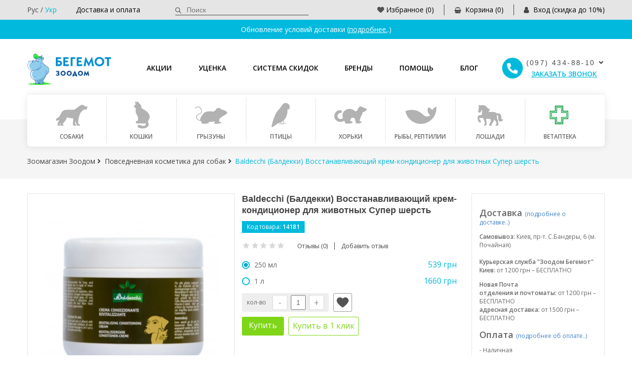

--- FILE ---
content_type: text/html; charset=UTF-8
request_url: https://zoodom.ua/ru/baldecchi-super-sherst-vosstanavlivajuschij-krem-kondicioner.html
body_size: 25925
content:
<!DOCTYPE html>
<html lang="ru">
<head>
    <meta charset="utf-8">
    <meta http-equiv="X-UA-Compatible" content="IE=edge">

    <title>Baldecchi (Балдекки) Восстанавливающий крем-кондиционер для животных Супер шерсть купить онлайн — доступная цена и отзывы | Зоодом</title>
    <meta name="facebook-domain-verification" content="zqsyntoy2ybqfga9z4r7pnf8ouurmx"/>

    <meta content="width=device-width, initial-scale=1, maximum-scale=1, user-scalable=no" name="viewport">
    <link rel="apple-touch-icon" sizes="72x72" href="/favicons/apple-touch-icon.png">
    <link rel="icon" type="image/png" sizes="32x32" href="/favicons/favicon-32x32.png">
    <link rel="icon" type="image/png" sizes="16x16" href="/favicons/favicon-16x16.png">
    <link rel="manifest" href="/favicons/site.webmanifest">
    <link rel="mask-icon" href="/favicons/safari-pinned-tab.svg" color="#5bbad5">
    <link rel="shortcut icon" href="/favicons/favicon.ico">
    <meta name="msapplication-TileColor" content="#da532c">
    <meta name="msapplication-config" content="/favicons/browserconfig.xml">
    <meta name="theme-color" content="#ffffff">
    <script src="https://code.jquery.com/jquery-3.6.0.min.js"></script>

    <link href="https://cdn.jsdelivr.net/npm/select2@4.1.0-rc.0/dist/css/select2.min.css" rel="stylesheet" />
    <script src="https://cdn.jsdelivr.net/npm/select2@4.1.0-rc.0/dist/js/select2.min.js" defer></script>

    
                        <meta name="description" content="Заказать Baldecchi (Балдекки) Восстанавливающий крем-кондиционер для животных Супер шерсть  интернет-зоомагазине Зоодом Бегемот ✅ Оригинальный продукт с гарантией качества ⚡ Быстрая доставка по Киеву и Украине  ⭐ Baldecchi (Балдекки) Восстанавливающий крем-кондиционер для животных Супер шерсть  — отзывы покупателей и честная цена">
    <meta name="keywords" content="купить Baldecchi (Балдекки) Восстанавливающий крем-кондиционер для животных Супер шерсть, Baldecchi (Балдекки) Восстанавливающий крем-кондиционер для животных Супер шерсть киев, Baldecchi (Балдекки) Восстанавливающий крем-кондиционер для животных Супер шерсть цены"/>

    <link rel="canonical" href="https://zoodom.ua/ru/baldecchi-super-sherst-vosstanavlivajuschij-krem-kondicioner.html"/>

            <meta name="robots" content="index,follow">
        <meta property="og:title" content="Baldecchi (Балдекки) Восстанавливающий крем-кондиционер для животных Супер шерсть купить онлайн — доступная цена и отзывы | Зоодом">
    <meta property="og:description" content="Заказать Baldecchi (Балдекки) Восстанавливающий крем-кондиционер для животных Супер шерсть  интернет-зоомагазине Зоодом Бегемот ✅ Оригинальный продукт с гарантией качества ⚡ Быстрая доставка по Киеву и Украине  ⭐ Baldecchi (Балдекки) Восстанавливающий крем-кондиционер для животных Супер шерсть  — отзывы покупателей и честная цена">
    <meta property="og:type" content="product">
    <meta property="og:url" content="https://zoodom.ua/ru/baldecchi-super-sherst-vosstanavlivajuschij-krem-kondicioner.html">
    <meta property="og:site_name" content='Зоомагазин "Зоодом Бегемот"'>

    <script>
        function getCroppedImageUrl(image) {
            const originalSrc = image.getAttribute('data-src');

            // Если уже .webp — не обрезаем
            if (originalSrc.endsWith('.webp')) {
                image.src = originalSrc;
                return;
            }

            $.ajax({
                type: 'POST',
                url: '/blog/crop_image',
                headers: {
                    Accept: 'image/webp'
                },
                dataType: 'json',
                data: {
                    'image': originalSrc,
                },
                success: function (response) {
                    image.style.removeProperty("height");
                    image.src = response.image_url;
                },
                error: function () {
                    image.src = originalSrc;
                }
            });
        }

        // Add event listener to intercept image load
        window.addEventListener('load', function() {
            const tabs = document.querySelectorAll('.product_details_tabs .wysiwyg');

            tabs.forEach(function (tabElement) {
                const images = tabElement.querySelectorAll('img');
                images.forEach(function(image) {
                    image.setAttribute('data-src', image.src)
                    image.src = ''

                    getCroppedImageUrl(image)
                });
            });
        });
    </script>
    












<script type="application/ld+json">
{
    "@context": "https:\/\/schema.org\/",
    "@type": "Product",
    "name": "Baldecchi (Балдекки) Восстанавливающий крем-кондиционер для животных Супер шерсть",
    "image": "https:\/\/zoodom.ua\/91\/50\/f9ba9829d70bd648b68a6aaccd8d.jpeg",
    "description": "Крем-кондиционер Baldecchi &quot;Супер-Шерсть&quot; &ndash; восстанавливающий уход для длинно- и гладкошерстных собак и кошек.\r\n\r\nНазначение:\r\n\r\nВосстановительный крем-кондиционер &quot;Супер - Шерсть&quot; предназначен для длинношерстных и гладкошерстных животных. Он придает шерсти упругость, сияние и здоровый вид. Крем содержит масло макадамии, которое питает шерсть и кожу, коллаген для укрепления волос, а также масло зародышей пшеницы, богатое витамином Е, которое защищает шерсть от внешних факторов.\r\n\r\nВосстановительный крем-кондиционер облегчает расчесывание, уменьшает образование узлов и действует как антистатик, придавая шерсти гладкость и блеск.\r\n\r\nДостоинства:\r\n\r\n&bull; Придает шерсти упругость, сияние и здоровый вид\r\n\r\n&bull; Питает и защищает шерсть и кожу\r\n\r\n&bull; Облегчает расчесывание и уменьшает образование узлов\r\n\r\n&bull; Действует как антистатик, придавая шерсти гладкость и блеск\r\n\r\n&bull; Укрепляет шерсть благодаря коллагену и маслу зародышей пшеницы",
    "sku": "60379c2ed4639",
    "brand": {
        "@type": "Brand",
        "name": "Baldecchi"
    },
    "offers": [
        {
            "@type": "Offer",
            "sku": "D0000014181",
            "name": "250 мл",
            "price": 539,
            "priceCurrency": "UAH",
            "priceValidUntil": "2026-11-06",
            "availability": "https:\/\/schema.org\/InStock",
            "itemCondition": "https:\/\/schema.org\/NewCondition",
            "url": "https:\/\/zoodom.ua\/ru\/baldecchi-super-sherst-vosstanavlivajuschij-krem-kondicioner.html",
            "shippingDetails": [
                {
                    "@type": "OfferShippingDetails",
                    "name": "Доставка по Києву",
                    "shippingRate": {
                        "@type": "MonetaryAmount",
                        "value": 70,
                        "currency": "UAH"
                    },
                    "shippingDestination": {
                        "@type": "DefinedRegion",
                        "addressCountry": "UA",
                        "addressRegion": "Kyiv"
                    },
                    "deliveryTime": {
                        "@type": "ShippingDeliveryTime",
                        "handlingTime": {
                            "@type": "QuantitativeValue",
                            "minValue": 0,
                            "maxValue": 1,
                            "unitCode": "d"
                        },
                        "transitTime": {
                            "@type": "QuantitativeValue",
                            "minValue": 0,
                            "maxValue": 1,
                            "unitCode": "d"
                        }
                    }
                },
                {
                    "@type": "OfferShippingDetails",
                    "name": "Нова Пошта — відділення \/ поштомати",
                    "shippingRate": {
                        "@type": "MonetaryAmount",
                        "value": 0,
                        "currency": "UAH"
                    },
                    "eligibleTransactionVolume": {
                        "@type": "PriceSpecification",
                        "price": 700,
                        "priceCurrency": "UAH"
                    },
                    "shippingDestination": {
                        "@type": "DefinedRegion",
                        "addressCountry": "UA"
                    },
                    "deliveryTime": {
                        "@type": "ShippingDeliveryTime",
                        "handlingTime": {
                            "@type": "QuantitativeValue",
                            "minValue": 0,
                            "maxValue": 1,
                            "unitCode": "d"
                        },
                        "transitTime": {
                            "@type": "QuantitativeValue",
                            "minValue": 1,
                            "maxValue": 3,
                            "unitCode": "d"
                        }
                    }
                },
                {
                    "@type": "OfferShippingDetails",
                    "name": "Нова Пошта — адресна доставка",
                    "shippingRate": {
                        "@type": "MonetaryAmount",
                        "value": 0,
                        "currency": "UAH"
                    },
                    "eligibleTransactionVolume": {
                        "@type": "PriceSpecification",
                        "price": 1000,
                        "priceCurrency": "UAH"
                    },
                    "shippingDestination": {
                        "@type": "DefinedRegion",
                        "addressCountry": "UA"
                    },
                    "deliveryTime": {
                        "@type": "ShippingDeliveryTime",
                        "handlingTime": {
                            "@type": "QuantitativeValue",
                            "minValue": 0,
                            "maxValue": 1,
                            "unitCode": "d"
                        },
                        "transitTime": {
                            "@type": "QuantitativeValue",
                            "minValue": 1,
                            "maxValue": 3,
                            "unitCode": "d"
                        }
                    }
                }
            ],
            "hasMerchantReturnPolicy": {
                "@type": "MerchantReturnPolicy",
                "returnPolicyCategory": "https:\/\/schema.org\/MerchantReturnFiniteReturnWindow",
                "merchantReturnDays": 14,
                "returnMethod": "https:\/\/schema.org\/ReturnByMail",
                "returnFees": "https:\/\/schema.org\/ReturnFeesCustomerResponsibility",
                "inStoreReturnsOffered": false,
                "applicableCountry": "UA"
            }
        },
        {
            "@type": "Offer",
            "sku": "D0000014182",
            "name": "1 л ",
            "price": 1660,
            "priceCurrency": "UAH",
            "priceValidUntil": "2026-11-06",
            "availability": "https:\/\/schema.org\/InStock",
            "itemCondition": "https:\/\/schema.org\/NewCondition",
            "url": "https:\/\/zoodom.ua\/ru\/baldecchi-super-sherst-vosstanavlivajuschij-krem-kondicioner.html",
            "shippingDetails": [
                {
                    "@type": "OfferShippingDetails",
                    "name": "Доставка по Києву",
                    "shippingRate": {
                        "@type": "MonetaryAmount",
                        "value": 70,
                        "currency": "UAH"
                    },
                    "shippingDestination": {
                        "@type": "DefinedRegion",
                        "addressCountry": "UA",
                        "addressRegion": "Kyiv"
                    },
                    "deliveryTime": {
                        "@type": "ShippingDeliveryTime",
                        "handlingTime": {
                            "@type": "QuantitativeValue",
                            "minValue": 0,
                            "maxValue": 1,
                            "unitCode": "d"
                        },
                        "transitTime": {
                            "@type": "QuantitativeValue",
                            "minValue": 0,
                            "maxValue": 1,
                            "unitCode": "d"
                        }
                    }
                },
                {
                    "@type": "OfferShippingDetails",
                    "name": "Нова Пошта — відділення \/ поштомати",
                    "shippingRate": {
                        "@type": "MonetaryAmount",
                        "value": 0,
                        "currency": "UAH"
                    },
                    "eligibleTransactionVolume": {
                        "@type": "PriceSpecification",
                        "price": 700,
                        "priceCurrency": "UAH"
                    },
                    "shippingDestination": {
                        "@type": "DefinedRegion",
                        "addressCountry": "UA"
                    },
                    "deliveryTime": {
                        "@type": "ShippingDeliveryTime",
                        "handlingTime": {
                            "@type": "QuantitativeValue",
                            "minValue": 0,
                            "maxValue": 1,
                            "unitCode": "d"
                        },
                        "transitTime": {
                            "@type": "QuantitativeValue",
                            "minValue": 1,
                            "maxValue": 3,
                            "unitCode": "d"
                        }
                    }
                },
                {
                    "@type": "OfferShippingDetails",
                    "name": "Нова Пошта — адресна доставка",
                    "shippingRate": {
                        "@type": "MonetaryAmount",
                        "value": 0,
                        "currency": "UAH"
                    },
                    "eligibleTransactionVolume": {
                        "@type": "PriceSpecification",
                        "price": 1000,
                        "priceCurrency": "UAH"
                    },
                    "shippingDestination": {
                        "@type": "DefinedRegion",
                        "addressCountry": "UA"
                    },
                    "deliveryTime": {
                        "@type": "ShippingDeliveryTime",
                        "handlingTime": {
                            "@type": "QuantitativeValue",
                            "minValue": 0,
                            "maxValue": 1,
                            "unitCode": "d"
                        },
                        "transitTime": {
                            "@type": "QuantitativeValue",
                            "minValue": 1,
                            "maxValue": 3,
                            "unitCode": "d"
                        }
                    }
                }
            ],
            "hasMerchantReturnPolicy": {
                "@type": "MerchantReturnPolicy",
                "returnPolicyCategory": "https:\/\/schema.org\/MerchantReturnFiniteReturnWindow",
                "merchantReturnDays": 14,
                "returnMethod": "https:\/\/schema.org\/ReturnByMail",
                "returnFees": "https:\/\/schema.org\/ReturnFeesCustomerResponsibility",
                "inStoreReturnsOffered": false,
                "applicableCountry": "UA"
            }
        }
    ]
}
</script>
        <link rel="alternate"
          href="https://zoodom.ua/ru/baldecchi-super-sherst-vosstanavlivajuschij-krem-kondicioner.html"
          hreflang="ru">
            <link rel="alternate"
              href="https://zoodom.ua/uk/baldecchi-super-sherst-vosstanavlivajuschij-krem-kondicioner.html"
              hreflang="uk">
            <meta property="og:image" content='https://zoodom.ua/media/cache/sylius_shop_product_large_thumbnail/91/50/f9ba9829d70bd648b68a6aaccd8d.jpeg'>
    <meta property="og:image:width" content="968"/>
    <meta property="og:image:height" content="504"/>

            <link rel="stylesheet" href="/assets/shop/css/app.css?ver=1768562277">
        <link rel="stylesheet" href="/css/shop/faq.css?ver=1768562277">
    
    <script>
        var zoodomGlTranslations = {
            'btn_read_more': 'Читать полностью'
        }
    </script>

    
    
    <link rel="preconnect" href="https://fonts.googleapis.com">
    <link rel="preconnect" href="https://fonts.gstatic.com" crossorigin>
    <link href="https://fonts.googleapis.com/css2?family=Open+Sans:ital,wght@0,300..600;1,300..600&display=swap" rel="stylesheet">

</head>

<body class="home" style="background-color: #fff">
<!-- Google Tag Manager (noscript) -->
<noscript>
    <iframe src="https://www.googletagmanager.com/ns.html?id=GTM-P2ZWT4R"
            height="0" width="0" style="display:none;visibility:hidden"></iframe>
</noscript>
<!-- End Google Tag Manager (noscript) -->
<header class="header">
            <div class="top_line_wrap">
            <div class="container">
                <div class="row top_line">
                    <div class="col-md-3 col-sm-3 col-xs-4">
                        <ul class="lang">
                                                                                                <li>Рус</li>
                                                                                                    <li>/</li>
                                
                                                                                                <li>
                                                                                                                                    <a href="/uk/baldecchi-super-sherst-vosstanavlivajuschij-krem-kondicioner.html"
                                                   class="">
                                                    <span class="active">Укр</span>
                                                </a>
                                                                                                                        </li>
                                                                
                                                    </ul>
                                                <a href="/ru/page/oplata-i-dostavka"                            class="delivery">Доставка и оплата</a>
                    </div>
                    <div class="col-md-3 col-xs-4 text-left col-sm-3">
                        <div id="search" class="">
                            <form role="search" class="ui search main_search" method="get"
                                  action="/ru/search"
                                  autocomplete="off">
                                <input type="text" id="products-search"
                                       data-action="/ru/instant"
                                       name="query" value="" placeholder="Поиск"
                                       class="live_search" autocomplete="off">
                            </form>

                        </div>
                    </div>
                    <div class="col-md-6 col-xs-4 text-right col-sm-6 top_links">
                        <ul>
                            <li class="wishlist_count">
                                <a href="#login_modal" class="fav popup-with-form">Избранное
                                    (<span class="wishlist_count-value">0</span>)</a>
                            </li>
                            <li class="cart_summary">
                                <a href="#cart_popup" class="cart popup-with-form">Корзина
                                    (<span class="cart-count">0</span>)</a>
                            </li>
                            <li class="authorization_block">
                                
    <a class="login dropdown-toggle" href="#" role="button" id="user_block"
       data-toggle="dropdown" aria-haspopup="true" aria-expanded="false">Вход (скидка до
        10%)</a>
    <div class="dropdown-menu login_block_wrap" aria-labelledby="login_block">
        <i class="icon times close_btn"></i>
        
<form method="post" action="/ru/login-check" class="form loginAjax" novalidate="novalidate">


<div class="form_group">
    <div class="title"><label for="_username" class="required">Имя пользователя</label></div>
    <input type="text" id="_username" name="_username" required="required" placeholder="Введите E-mail или телефон" />
    
</div>

<div class="form_group">
    <div class="title"><label for="_password" class="required">Пароль</label></div>
    <input type="password" id="_password" name="_password" required="required" placeholder="Введите Ваш пароль" />
    
</div>

<input type="hidden" name="_target_path" value="/"/>
<input type="hidden" name="_csrf_shop_security_token" value="IOy4d09V2JqslS0DjgfEE3xuBwXvONwPovDtYThBRzE">
<div class="error_msgs"></div>

<div class="text-center ">
    <button type="submit" class="submit_btn green_btn">
        Войти
    </button>
</div>

<div class="login-form__bottom-btns">
    <div class="text-center form_group">
        <a href="/ru/forgotten-password">
            Забыли пароль?
        </a>
    </div>
    <div class="text-center form_group">
        <a rel="nofollow" href="/ru/register">
            Зарегистрироваться
        </a>
    </div>
</div>

</form>

<div class="social_btns">
    <div class="title text-center">
        Войти с помощью
    </div>
    <ul class="social_block text-center">
        <li class="">
            <a rel="nofollow" href="/connect/facebook" class="fb">
                <img src="/images/social/free-icon-facebook.svg" width="22" height="22" title="facebook" alt="Icon-facebook">
            </a>
        </li>
        <li class="">
            <a rel="nofollow" href="/connect/google" class="g_plus">
                <img src="/images/g_logo.svg" title="logo google" alt="G-logo" width="22" height="22">
            </a>
        </li>
    </ul>
</div>


    </div>

                            </li>
                        </ul>
                    </div>
                </div>
            </div>
        </div>
    
            <section class="important_intimation">
    <div class="container">
        <div class="row">
            <div class="col-sm-12 text-center">
                <p>Обновление условий доставки<span style="color:#f39c12"> </span>(<a href="https://zoodom.ua/ru/page/obnovlennye_usloviia_dostavki" target="_blank">подробнее.</a>.)</p>
            </div>
        </div>
    </div>
</section>

        <div class="header_bottom">
            <div class="container">
                <div class="row flex">
                    <div class="col-md-2 col-sm-3 col-xs-4">
    <a class="logo" href="/ru/">
        <img src="/images/logo.png" alt="Зоомагазин Зоодом Бегемот" title="Logo - Зоодом Бегемот">
    </a>
</div>
<div class="col-lg-8 col-md-7 col-sm-5 main_menu col-xs-3">
    <nav class="navbar navbar-expand-lg navbar-light bg-light">
        <button class="navbar-toggler" type="button" data-toggle="collapse" data-target="#navbarNavDropdown"
                aria-controls="navbarNavDropdown" aria-expanded="false" aria-label="Toggle navigation">
            <span class="navbar-toggler-icon"><i class="icon bars"></i></span>
        </button>
        <div class="collapse navbar-collapse" id="navbarNavDropdown">
            <ul class="navbar-nav">
                <li class="nav-item">
                    <a class="nav-link"  href="/ru/discount/" >Акции</a>
                </li>
                <li class="nav-item">
                    <a class="nav-link"  href="/ru/l-markdown" >Уценка</a>
                </li>
                <li class="nav-item">
                    <a class="nav-link"
                        href="/ru/page/sistema-skidok" >Система скидок</a>
                </li>
                <li class="nav-item">
                    <a class="nav-link"  href="/ru/brands" >Бренды</a>
                </li>
                <li class="nav-item">
                    <a class="nav-link"
                        href="/ru/faq" >Помощь</a>
                </li>
                <li class="nav-item">
                    <a class="nav-link"
                        href="/ru/pages/blog" >Блог</a>
                </li>
            </ul>
        </div>
    </nav>
</div>
<div class="col-lg-2 col-md-3 col-sm-4 header_info_wrap col-xs-5">
    <div class="header_info">
        <div class="phone_icon">
            <i class="icon phone rotated"></i>
        </div>
        <div class="header_phones">
            <button type="button" class="dropdown-toggle" data-toggle="dropdown"><span>(097) 434-88-10</span><i
                    class="icon angle down"></i>
            </button>
            <ul class="dropdown-menu" role="menu">
                <li><a><span>(044) 353 - 92 - 94</span></a></li>
                <li><a href="tel:0507801748"><span>(050) 780 - 17 - 48</span></a></li>
                <li><a href="tel:0638649920"><span>(063) 864 - 99 - 20</span></a></li>
                <li><a href="tel:0974348810"><span>(097) 434 - 88 - 10</span></a></li>
                <li><a href="tel:0953429962"><span>(095) 342 - 99 - 62</span></a></li>
                <div class="viber_phone">
                    <a href="viber://chat?number=%2B380507801748"><img width="97" height="30" src="/images/viber.jpeg" loading="lazy" alt="Icon - viber" title="Viber"></a>
                </div>
                <div class="viber_phone">
                    <a href="https://t.me/zoodom_begemot"><img width="40" height="40" src="/media/image/3a/ee/5f008697a7bbe7d2ee653a06f4ca.png" loading="lazy" alt="Icon - telegram" title="Telegram"></a>
                </div>
                <li id="callback_block_mobile">
                    <a href="javascript:void(0)"  class="dropdown-toggle callback_btn bingc-action-open-passive-form"
                       data-getcall-title-in-working-hours="Хочете, зателефонуємо Вам за <b>30</b> секунд?" data-getcall-description="Зворотній зв'язок">Заказать звонок</a>
                </li>
            </ul>
        </div>
        <a href="javascript:void(0)" id="callback_block" class="dropdown-toggle callback_btn bingc-action-open-passive-form"
           data-getcall-title-in-working-hours="Хочете, зателефонуємо Вам за <b>30</b> секунд?" data-getcall-description="Зворотній зв'язок">Заказать звонок</a>
    </div>
</div>



                </div>
            </div>
        </div>

    </header>

<section class="categories_section">
    <a href="#category_list" class="category_mobile_btn popup-with-form">
        <svg height="25" width="23">
            <use xlink:href="#icon-catalog" xmlns:xlink="http://www.w3.org/1999/xlink">
                <svg viewBox="0 0 25 25" id="icon-catalog" width="100%" height="100%">
                    <path fill-rule="evenodd" clip-rule="evenodd"
                          d="M17 3.75736L12.7574 8L17 12.2426L21.2427 8L17 3.75736ZM11.3432 6.58579C10.5621 7.36683 10.5621 8.63317 11.3432 9.41421L15.5858 13.6569C16.3669 14.4379 17.6332 14.4379 18.4142 13.6569L22.6569 9.41421C23.4379 8.63317 23.4379 7.36683 22.6569 6.58579L18.4142 2.34315C17.6332 1.5621 16.3669 1.5621 15.5858 2.34315L11.3432 6.58579Z"></path>
                    <path fill-rule="evenodd" clip-rule="evenodd"
                          d="M7 5H3C2.44772 5 2 5.44772 2 6V10C2 10.5523 2.44772 11 3 11H7C7.55228 11 8 10.5523 8 10V6C8 5.44772 7.55228 5 7 5ZM3 3C1.34315 3 0 4.34315 0 6V10C0 11.6569 1.34315 13 3 13H7C8.65685 13 10 11.6569 10 10V6C10 4.34315 8.65685 3 7 3H3Z"></path>
                    <path fill-rule="evenodd" clip-rule="evenodd"
                          d="M7 17H3C2.44772 17 2 17.4477 2 18L2 22C2 22.5523 2.44772 23 3 23H7C7.55228 23 8 22.5523 8 22V18C8 17.4477 7.55228 17 7 17ZM3 15C1.34315 15 0 16.3431 0 18L0 22C0 23.6569 1.34315 25 3 25H7C8.65685 25 10 23.6569 10 22V18C10 16.3431 8.65685 15 7 15H3Z"></path>
                    <path fill-rule="evenodd" clip-rule="evenodd"
                          d="M19 17H15C14.4477 17 14 17.4477 14 18V22C14 22.5523 14.4477 23 15 23H19C19.5523 23 20 22.5523 20 22V18C20 17.4477 19.5523 17 19 17ZM15 15C13.3431 15 12 16.3431 12 18V22C12 23.6569 13.3431 25 15 25H19C20.6569 25 22 23.6569 22 22V18C22 16.3431 20.6569 15 19 15H15Z"></path>
                </svg>
            </use>
        </svg>
        Каталог
    </a>
    


<div class="container">
    <div class="row">
        <div class="col-md-12">
            <div class="category_list" id="category_list">
                                                            <div class="item">                
    <a class="not_clickable menu_toggle"
       href="#">

                    <div class="ico "
                 style="background-image: url(/images/menu/ico_1.png);"></div>
        
        <div class="title">собаки</div>
    </a>
            
                                                                                                                                                                                                                                                                                                                                                                                                                                                                                                            <div class="menu_second_lvl menu_sub_level">
            <div class="box-row space-between">
                                                                                        <div class="menu_block">
                                                                                                                                                                    <div class="menu_title menu_toggle   pc-pointer-none ">
                                    <a  class="show_link childTaxon.code  not_clickable "
                                                                                    href="/ru/pl-sobaki_pitanie"
                                                                            >
                                        питание
                                    </a>
                                </div>
                                <ul class="second_menu_list menu_sub_level">
                                                                            <li>
                                            <a
                                                                                                      href="/ru/pl-sobaki_pitanie_sukhoi_korm"                                                                                             >
                                                сухой корм
                                            </a>
                                        </li>
                                                                            <li>
                                            <a
                                                                                                      href="/ru/pl-sobaki_pitanie_lechebnye_korma"                                                                                             >
                                                ветеринарные корма
                                            </a>
                                        </li>
                                                                            <li>
                                            <a
                                                                                                      href="/ru/pl-sobaki_pitanie_konservy"                                                                                             >
                                                влажный корм (консервы)
                                            </a>
                                        </li>
                                                                            <li>
                                            <a
                                                                                                      href="/ru/pl-sobaki_pitanie_lakomstva"                                                                                             >
                                                лакомства
                                            </a>
                                        </li>
                                                                            <li>
                                            <a
                                                                                                      href="/ru/pl-sobaki_pitanie_zameniteli_moloka"                                                                                             >
                                                заменители молока
                                            </a>
                                        </li>
                                                                            <li>
                                            <a
                                                                                                      href="/ru/pl-sobaki_pitanie_konteinery_dlia_korma"                                                                                             >
                                                контейнеры для корма
                                            </a>
                                        </li>
                                                                    </ul>
                            </div>
                                                                                                <div class="menu_block">
                                                                                                                                                                    <div class="menu_title menu_toggle   pc-pointer-none ">
                                    <a  class="show_link childTaxon.code  not_clickable "
                                                                                    href="/ru/pl-vetapteka/pitomets__sobaki"
                                                                            >
                                        здоровье
                                    </a>
                                </div>
                                <ul class="second_menu_list menu_sub_level">
                                                                            <li>
                                            <a
                                                                                                     href="/ru/pl-vetapteka_protivoparazitarnye_sredstva_ot_blokh_i_kleshchej/al-pitomets__sobaki-vet"                                                                                             >
                                                от блох и клещей
                                            </a>
                                        </li>
                                                                            <li>
                                            <a
                                                                                                     href="/ru/pl-vetapteka_protivoparazitarnye_sredstva_ot_glistov/al-pitomets__sobaki-ot_glistov"                                                                                             >
                                                от глистов
                                            </a>
                                        </li>
                                                                            <li>
                                            <a
                                                                                                     href="/ru/pl-vetapteka_kategoriya_vet_preparata_vitaminy_i_mineraly/al-pitomets__sobaki-vitaminy_i_mineraly"                                                                                             >
                                                витамины и добавки
                                            </a>
                                        </li>
                                                                            <li>
                                            <a
                                                                                                     href="/ru/pl-vetapteka"                                                                                             >
                                                ветпрепараты
                                            </a>
                                        </li>
                                                                            <li>
                                            <a
                                                                                                     href="/ru/pl-vetapteka_raskhodnye_materialy/al-pitomets__sobaki-material"                                                                                             >
                                                послеоперационные средства
                                            </a>
                                        </li>
                                                                    </ul>
                            </div>
                                                                                                <div class="menu_block">
                                                                                                                                                                    <div class="menu_title menu_toggle   pc-pointer-none ">
                                    <a  class="show_link childTaxon.code  not_clickable "
                                                                                    href="/ru/pl-sobaki_shampuni_kosmetika_gigiena"
                                                                            >
                                        шампуни, косметика, гигиена
                                    </a>
                                </div>
                                <ul class="second_menu_list menu_sub_level">
                                                                            <li>
                                            <a
                                                                                                      href="/ru/pl-sobaki_shampuni_kosmetika_gigiena_vystavochnaia_kosmetika"                                                                                             >
                                                выставочная косметика
                                            </a>
                                        </li>
                                                                            <li>
                                            <a
                                                                                                      href="/ru/pl-sobaki_shampuni_kosmetika_gigiena_ukhazhivaiushchaia_kosmetika"                                                                                             >
                                                повседневная косметика
                                            </a>
                                        </li>
                                                                            <li>
                                            <a
                                                                                                      href="/ru/pl-sobaki_shampuni_kosmetika_gigiena_lechebnye_sredstva"                                                                                             >
                                                лечебная косметика
                                            </a>
                                        </li>
                                                                            <li>
                                            <a
                                                                                                      href="/ru/pl-sobaki_shampuni_kosmetika_gigiena_dlia_zubov_i_pasti"                                                                                             >
                                                для зубов и пасти
                                            </a>
                                        </li>
                                                                            <li>
                                            <a
                                                                                                      href="/ru/pl-sobaki_shampuni_kosmetika_gigiena_dlia_glaz"                                                                                             >
                                                для глаз
                                            </a>
                                        </li>
                                                                            <li>
                                            <a
                                                                                                      href="/ru/pl-sobaki_shampuni_kosmetika_gigiena_dlia_ushei"                                                                                             >
                                                для ушей
                                            </a>
                                        </li>
                                                                            <li>
                                            <a
                                                                                                      href="/ru/pl-sobaki_shampuni_kosmetika_gigiena_dlia_lap"                                                                                             >
                                                для лап
                                            </a>
                                        </li>
                                                                            <li>
                                            <a
                                                                                                      href="/ru/pl-sobaki_shampuni_kosmetika_gigiena_aksessuary"                                                                                             >
                                                аксессуары
                                            </a>
                                        </li>
                                                                            <li>
                                            <a
                                                                                                      href="/ru/pl-sobaki_shampuni_kosmetika_gigiena_polotentsa"                                                                                             >
                                                полотенца
                                            </a>
                                        </li>
                                                                    </ul>
                            </div>
                                                                                                <div class="menu_block">
                                                                                                                                                                    <div class="menu_title menu_toggle   pc-pointer-none ">
                                    <a  class="show_link childTaxon.code  not_clickable "
                                                                                    href="/ru/pl-sobaki_tualety_pelenki_trusiki"
                                                                            >
                                        туалеты, пеленки, трусики
                                    </a>
                                </div>
                                <ul class="second_menu_list menu_sub_level">
                                                                            <li>
                                            <a
                                                                                                      href="/ru/pl-sobaki_tualety_pelenki_trusiki_trusiki_i_podguzniki"                                                                                             >
                                                памперсы и трусики
                                            </a>
                                        </li>
                                                                            <li>
                                            <a
                                                                                                      href="/ru/pl-sobaki_tualety_pelenki_trusiki_pelenki"                                                                                             >
                                                пеленки
                                            </a>
                                        </li>
                                                                            <li>
                                            <a
                                                                                                      href="/ru/pl-sobaki_tualety_pelenki_trusiki_tualety_i_priuchiteli"                                                                                             >
                                                туалеты
                                            </a>
                                        </li>
                                                                            <li>
                                            <a
                                                                                                      href="/ru/pl-sobaki_tualety_pelenki_trusiki_pakety_dlia_uborki"                                                                                             >
                                                пакеты для фекалий и аксессуары
                                            </a>
                                        </li>
                                                                    </ul>
                            </div>
                                                                                                                                    <div class="menu_block">
                                                                                                                                                                    <div class="menu_title menu_toggle   pc-pointer-none ">
                                    <a  class="show_link childTaxon.code  not_clickable "
                                                                                    href="/ru/pl-sobaki_instrumenty_dlia_ukhoda_i_gruminga"
                                                                            >
                                        инструменты для ухода и груминга
                                    </a>
                                </div>
                                <ul class="second_menu_list menu_sub_level">
                                                                            <li>
                                            <a
                                                                                                      href="/ru/pl-sobaki_instrumenty_dlia_ukhoda_i_gruminga_rascheski"                                                                                             >
                                                расчески, щетки, грабли
                                            </a>
                                        </li>
                                                                            <li>
                                            <a
                                                                                                      href="/ru/pl-sobaki_instrumenty_dlia_ukhoda_i_gruminga_dlia_vychesyvaniia"                                                                                             >
                                                фурминаторы, пуходерки
                                            </a>
                                        </li>
                                                                            <li>
                                            <a
                                                                                                      href="/ru/pl-sobaki_instrumenty_dlia_ukhoda_i_gruminga_koltunorezy"                                                                                             >
                                                колтунорезы
                                            </a>
                                        </li>
                                                                            <li>
                                            <a
                                                                                                      href="/ru/pl-sobaki_instrumenty_dlia_ukhoda_i_gruminga_kogterezy_pilochki"                                                                                             >
                                                когтерезы, ножницы, пилочки
                                            </a>
                                        </li>
                                                                            <li>
                                            <a
                                                                                                      href="/ru/pl-sobaki_instrumenty_dlia_ukhoda_i_gruminga_mashinki_dlia_strizhki"                                                                                             >
                                                машинки для стрижки, триммеры
                                            </a>
                                        </li>
                                                                            <li>
                                            <a
                                                                                                      href="/ru/pl-sobaki_instrumenty_dlia_ukhoda_i_gruminga_lapomoiki"                                                                                             >
                                                лапомойка
                                            </a>
                                        </li>
                                                                            <li>
                                            <a
                                                                                                      href="/ru/pl-sobaki_instrumenty_dlia_ukhoda_i_gruminga_rezinki_bumaga_dlia_papilotok"                                                                                             >
                                                резинки, бумага для папильоток
                                            </a>
                                        </li>
                                                                    </ul>
                            </div>
                                                                                                <div class="menu_block">
                                                                                                                                                                    <div class="menu_title menu_toggle   pc-pointer-none ">
                                    <a  class="show_link childTaxon.code  not_clickable "
                                                                                    href="/ru/pl-sobaki_progulki_i_puteshestviia"
                                                                            >
                                        прогулки и путешествия
                                    </a>
                                </div>
                                <ul class="second_menu_list menu_sub_level">
                                                                            <li>
                                            <a
                                                                                                      href="/ru/pl-sobaki_progulki_i_puteshestviia_perenoski_sumki_riukzaki"                                                                                             >
                                                переноски, сумки, рюкзаки
                                            </a>
                                        </li>
                                                                            <li>
                                            <a
                                                                                                      href="/ru/pl-sobaki_progulki_i_puteshestviia_amunitsiia"                                                                                             >
                                                амуниция
                                            </a>
                                        </li>
                                                                            <li>
                                            <a
                                                                                                      href="/ru/pl-sobaki_progulki_i_puteshestviia_ruletki"                                                                                             >
                                                рулетки
                                            </a>
                                        </li>
                                                                            <li>
                                            <a
                                                                                                      href="/ru/pl-sobaki_progulki_i_puteshestviia_aksessuary_v_avto"                                                                                             >
                                                аксессуары в авто
                                            </a>
                                        </li>
                                                                            <li>
                                            <a
                                                                                                      href="/ru/pl-sobaki_progulki_i_puteshestviia_veloaksessuary"                                                                                             >
                                                велоаксессуары
                                            </a>
                                        </li>
                                                                            <li>
                                            <a
                                                                                                      href="/ru/pl-sobaki_progulki_i_puteshestviia_sumki_dlia_lakomstv"                                                                                             >
                                                сумки для лакомств
                                            </a>
                                        </li>
                                                                            <li>
                                            <a
                                                                                                      href="/ru/pl-sobaki_progulki_i_puteshestviia_spasatelnye_zhilety"                                                                                             >
                                                спасательные жилеты
                                            </a>
                                        </li>
                                                                    </ul>
                            </div>
                                                                                                <div class="menu_block">
                                                                                                                                                                    <div class="menu_title menu_toggle   pc-pointer-none ">
                                    <a  class="show_link childTaxon.code  not_clickable "
                                                                                    href="/ru/pl-sobaki_vse_dlia_doma"
                                                                            >
                                        все для дома
                                    </a>
                                </div>
                                <ul class="second_menu_list menu_sub_level">
                                                                            <li>
                                            <a
                                                                                                      href="/ru/pl-sobaki_vse_dlia_doma_miski_poilki"                                                                                             >
                                                миски, поилки, фонтаны
                                            </a>
                                        </li>
                                                                            <li>
                                            <a
                                                                                                      href="/ru/pl-sobaki_vse_dlia_doma_lezhaki_i_domiki"                                                                                             >
                                                лежаки, матрасы, коврики и домики
                                            </a>
                                        </li>
                                                                            <li>
                                            <a
                                                                                                      href="/ru/pl-sobaki_vse_dlia_doma_kletki_volery"                                                                                             >
                                                клетки, вольеры
                                            </a>
                                        </li>
                                                                            <li>
                                            <a
                                                                                                      href="/ru/pl-sobaki_vse_dlia_doma_mezhkomnatnye_peregorodki"                                                                                             >
                                                межкомнатные перегородки
                                            </a>
                                        </li>
                                                                            <li>
                                            <a
                                                                                                      href="/ru/pl-sobaki_vse_dlia_doma_dveri_vreznye"                                                                                             >
                                                двери врезные
                                            </a>
                                        </li>
                                                                            <li>
                                            <a
                                                                                                      href="/ru/pl-sobaki_vse_dlia_doma_pandusy"                                                                                             >
                                                пандусы
                                            </a>
                                        </li>
                                                                            <li>
                                            <a
                                                                                                      href="/ru/pl-sobaki_vse_dlia_doma_okhlazhdaiushchie-tovary-v-zharu"                                                                                             >
                                                охлаждающие товары в жару
                                            </a>
                                        </li>
                                                                    </ul>
                            </div>
                                                                                                <div class="menu_block">
                                                                                                                                                                    <div class="menu_title menu_toggle   pc-pointer-none ">
                                    <a  class="show_link childTaxon.code  not_clickable "
                                                                                    href="/ru/pl-sobaki_garderob"
                                                                            >
                                        гардероб
                                    </a>
                                </div>
                                <ul class="second_menu_list menu_sub_level">
                                                                            <li>
                                            <a
                                                                                                      href="/ru/pl-sobaki_garderob_odezhda"                                                                                             >
                                                одежда
                                            </a>
                                        </li>
                                                                            <li>
                                            <a
                                                                                                      href="/ru/pl-sobaki_garderob_obuv"                                                                                             >
                                                обувь
                                            </a>
                                        </li>
                                                                            <li>
                                            <a
                                                                                                      href="/ru/pl-sobaki_garderob_aksessuary_dlia_vladeltsev"                                                                                             >
                                                аксессуары для владельцев
                                            </a>
                                        </li>
                                                                    </ul>
                            </div>
                                                                                                                                    <div class="menu_block">
                                                                                                                                                                    <div class="menu_title menu_toggle   pc-pointer-none ">
                                    <a  class="show_link childTaxon.code  not_clickable "
                                                                                    href="/ru/pl-sobaki_igry_i_dressirovka"
                                                                            >
                                        игры и дрессировка
                                    </a>
                                </div>
                                <ul class="second_menu_list menu_sub_level">
                                                                            <li>
                                            <a
                                                                                                      href="/ru/pl-sobaki_igry_i_dressirovka_igrushki"                                                                                             >
                                                игрушки
                                            </a>
                                        </li>
                                                                            <li>
                                            <a
                                                                                                      href="/ru/pl-sobaki_igry_i_dressirovka_elektronnye_osheiniki"                                                                                             >
                                                электронные ошейники
                                            </a>
                                        </li>
                                                                            <li>
                                            <a
                                                                                                      href="/ru/pl-sobaki_igry_i_dressirovka_dressirovka_i_sport"                                                                                             >
                                                дрессировка и спорт
                                            </a>
                                        </li>
                                                                    </ul>
                            </div>
                                                                                                <div class="menu_block">
                                                                                                                                                                    <div class="menu_title menu_toggle   pc-pointer-none ">
                                    <a  class="show_link childTaxon.code  not_clickable "
                                                                                    href="/ru/pl-sobaki_chistota_v_dome"
                                                                            >
                                        чистота в доме
                                    </a>
                                </div>
                                <ul class="second_menu_list menu_sub_level">
                                                                            <li>
                                            <a
                                                                                                      href="/ru/pl-sobaki_chistota_v_dome_udalenie_zapakhov_i_piaten"                                                                                             >
                                                удаление запахов и пятен
                                            </a>
                                        </li>
                                                                            <li>
                                            <a
                                                                                                      href="/ru/pl-sobaki_chistota_v_dome_korrektsiia_povedeniia"                                                                                             >
                                                коррекция поведения
                                            </a>
                                        </li>
                                                                            <li>
                                            <a
                                                                                                      href="/ru/pl-sobaki_chistota_v_dome_ot_shersti_v_dome"                                                                                             >
                                                от шерсти в доме
                                            </a>
                                        </li>
                                                                    </ul>
                            </div>
                                                                        </div>
        </div>
    </div>
                                            <div class="item">                
    <a class="not_clickable menu_toggle"
       href="#">

                    <div class="ico "
                 style="background-image: url(/images/menu/ico_2.png);"></div>
        
        <div class="title">кошки</div>
    </a>
            
                                                                                                                                                                                                                                                                                                                                                                                                <div class="menu_second_lvl menu_sub_level">
            <div class="box-row space-between">
                                                                                        <div class="menu_block">
                                                                                                                                                                    <div class="menu_title menu_toggle   pc-pointer-none ">
                                    <a  class="show_link childTaxon.code  not_clickable "
                                                                                    href="/ru/pl-koshki_korm_i_lakomstva"
                                                                            >
                                        корм и лакомства
                                    </a>
                                </div>
                                <ul class="second_menu_list menu_sub_level">
                                                                            <li>
                                            <a
                                                                                                      href="/ru/pl-koshki_korm_i_lakomstva_sukhoi_korm"                                                                                             >
                                                сухой корм
                                            </a>
                                        </li>
                                                                            <li>
                                            <a
                                                                                                      href="/ru/pl-koshki_korm_i_lakomstva_lechebnye_korma"                                                                                             >
                                                ветеринарные корма
                                            </a>
                                        </li>
                                                                            <li>
                                            <a
                                                                                                      href="/ru/pl-koshki_korm_i_lakomstva_konservy"                                                                                             >
                                                влажный корм (консервы)
                                            </a>
                                        </li>
                                                                            <li>
                                            <a
                                                                                                      href="/ru/pl-koshki_korm_i_lakomstva_lakomstva"                                                                                             >
                                                лакомства
                                            </a>
                                        </li>
                                                                            <li>
                                            <a
                                                                                                      href="/ru/pl-koshki_korm_i_lakomstva_zameniteli_moloka"                                                                                             >
                                                заменитель кошачьего молока
                                            </a>
                                        </li>
                                                                            <li>
                                            <a
                                                                                                      href="/ru/pl-koshki_korm_i_lakomstva_konteinery_dlia_korma"                                                                                             >
                                                контейнеры для корма
                                            </a>
                                        </li>
                                                                    </ul>
                            </div>
                                                                                                <div class="menu_block">
                                                                                                                                                                    <div class="menu_title menu_toggle   pc-pointer-none ">
                                    <a  class="show_link childTaxon.code  not_clickable "
                                                                                    href="/ru/pl-vetapteka/pitomets__koty"
                                                                            >
                                        здоровье
                                    </a>
                                </div>
                                <ul class="second_menu_list menu_sub_level">
                                                                            <li>
                                            <a
                                                                                                     href="/ru/pl-vetapteka_protivoparazitarnye_sredstva_ot_blokh_i_kleshchej/al-pitomets__koty-vet"                                                                                             >
                                                от блох и клещей
                                            </a>
                                        </li>
                                                                            <li>
                                            <a
                                                                                                     href="/ru/pl-vetapteka_protivoparazitarnye_sredstva_ot_glistov/al-pitomets__koty_ot_glistov"                                                                                             >
                                                от глистов
                                            </a>
                                        </li>
                                                                            <li>
                                            <a
                                                                                                     href="/ru/pl-vetapteka_kategoriya_vet_preparata_vitaminy_i_mineraly/al-pitomets__koty-vitaminy"                                                                                             >
                                                витамины и добавки
                                            </a>
                                        </li>
                                                                            <li>
                                            <a
                                                                                                     href="/ru/pl-vetapteka"                                                                                             >
                                                ветпрепараты
                                            </a>
                                        </li>
                                                                            <li>
                                            <a
                                                                                                     href="/ru/pl-vetapteka_raskhodnye_materialy/al-pitomets__koty-material"                                                                                             >
                                                послеоперационные средства
                                            </a>
                                        </li>
                                                                            <li>
                                            <a
                                                                                                     href="/ru/pl-vetapteka_oblast_primeneniya_dlia_vyvedeniia_shersti"                                                                                             >
                                                для выведения шерсти
                                            </a>
                                        </li>
                                                                    </ul>
                            </div>
                                                                                                <div class="menu_block">
                                                                                                                                                                    <div class="menu_title menu_toggle   pc-pointer-none ">
                                    <a  class="show_link childTaxon.code  not_clickable "
                                                                                    href="/ru/pl-koshki_napolniteli_i_tualety"
                                                                            >
                                        наполнители и туалеты
                                    </a>
                                </div>
                                <ul class="second_menu_list menu_sub_level">
                                                                            <li>
                                            <a
                                                                                                      href="/ru/pl-koshki_napolniteli_i_tualety_napolniteli"                                                                                             >
                                                наполнители
                                            </a>
                                        </li>
                                                                            <li>
                                            <a
                                                                                                      href="/ru/pl-koshki_napolniteli_i_tualety_tualety_lotki"                                                                                             >
                                                туалеты, лотки
                                            </a>
                                        </li>
                                                                            <li>
                                            <a
                                                                                                      href="/ru/pl-koshki_napolniteli_i_tualety_aksessuary_pelenki_testy"                                                                                             >
                                                аксессуары, совки, пакеты для лотка
                                            </a>
                                        </li>
                                                                    </ul>
                            </div>
                                                                                                <div class="menu_block">
                                                                                                                                                                    <div class="menu_title menu_toggle   pc-pointer-none ">
                                    <a  class="show_link childTaxon.code  not_clickable "
                                                                                    href="/ru/pl-koshki_ukhod_i_gigiena"
                                                                            >
                                        уход и гигиена
                                    </a>
                                </div>
                                <ul class="second_menu_list menu_sub_level">
                                                                            <li>
                                            <a
                                                                                                      href="/ru/pl-koshki_ukhod_i_gigiena_vystavochnaia_kosmetika"                                                                                             >
                                                выставочная косметика
                                            </a>
                                        </li>
                                                                            <li>
                                            <a
                                                                                                      href="/ru/pl-koshki_ukhod_i_gigiena_ukhazhivaiushchaia_kosmetika"                                                                                             >
                                                повседневная косметика
                                            </a>
                                        </li>
                                                                            <li>
                                            <a
                                                                                                      href="/ru/pl-koshki_ukhod_i_gigiena_lechebnye_sredstva"                                                                                             >
                                                лечебные средства
                                            </a>
                                        </li>
                                                                            <li>
                                            <a
                                                                                                      href="/ru/pl-koshki_ukhod_i_gigiena_za_glazami"                                                                                             >
                                                для глаз
                                            </a>
                                        </li>
                                                                            <li>
                                            <a
                                                                                                      href="/ru/pl-koshki_ukhod_i_gigiena_za_ushami"                                                                                             >
                                                для ушей
                                            </a>
                                        </li>
                                                                            <li>
                                            <a
                                                                                                      href="/ru/pl-koshki_ukhod_i_gigiena_dlia_zubov_i_pasti"                                                                                             >
                                                для зубов и пасти
                                            </a>
                                        </li>
                                                                            <li>
                                            <a
                                                                                                      href="/ru/pl-koshki_ukhod_i_gigiena_dlia_lap"                                                                                             >
                                                для лап
                                            </a>
                                        </li>
                                                                            <li>
                                            <a
                                                                                                      href="/ru/pl-koshki_ukhod_i_gigiena_aksessuary"                                                                                             >
                                                аксессуары
                                            </a>
                                        </li>
                                                                            <li>
                                            <a
                                                                                                      href="/ru/pl-koshki_ukhod_i_gigiena_polotentsa"                                                                                             >
                                                полотенца
                                            </a>
                                        </li>
                                                                    </ul>
                            </div>
                                                                                                                                    <div class="menu_block">
                                                                                                                                                                    <div class="menu_title menu_toggle   pc-pointer-none ">
                                    <a  class="show_link childTaxon.code  not_clickable "
                                                                                    href="/ru/pl-koshki_igry_i_razvlecheniia"
                                                                            >
                                        игры и развлечения
                                    </a>
                                </div>
                                <ul class="second_menu_list menu_sub_level">
                                                                            <li>
                                            <a
                                                                                                      href="/ru/pl-koshki_igry_i_razvlecheniia_koshachia_miata"                                                                                             >
                                                трава для котов и кошачья мята
                                            </a>
                                        </li>
                                                                            <li>
                                            <a
                                                                                                      href="/ru/pl-koshki_igry_i_razvlecheniia_igrushki"                                                                                             >
                                                игрушки
                                            </a>
                                        </li>
                                                                            <li>
                                            <a
                                                                                                      href="/ru/pl-koshki_igry_i_razvlecheniia_aksessuary_dlia_vladeltsev"                                                                                             >
                                                аксессуары для владельцев
                                            </a>
                                        </li>
                                                                    </ul>
                            </div>
                                                                                                <div class="menu_block">
                                                                                                                                                                    <div class="menu_title menu_toggle   pc-pointer-none ">
                                    <a  class="show_link childTaxon.code  not_clickable "
                                                                                    href="/ru/pl-koshki_vse_dlia_doma"
                                                                            >
                                        все для дома
                                    </a>
                                </div>
                                <ul class="second_menu_list menu_sub_level">
                                                                            <li>
                                            <a
                                                                                                      href="/ru/pl-koshki_vse_dlia_doma_spalnye_mesta_lezhaki"                                                                                             >
                                                спальные места, лежаки, домики
                                            </a>
                                        </li>
                                                                            <li>
                                            <a
                                                                                                      href="/ru/pl-koshki_vse_dlia_doma_kogtetochki_i_domiki"                                                                                             >
                                                когтеточки, с домиками
                                            </a>
                                        </li>
                                                                            <li>
                                            <a
                                                                                                      href="/ru/pl-koshki_vse_dlia_doma_miski_poilki"                                                                                             >
                                                миски, поилки, фонтаны
                                            </a>
                                        </li>
                                                                            <li>
                                            <a
                                                                                                      href="/ru/pl-koshki_vse_dlia_doma_odezhda"                                                                                             >
                                                одежда
                                            </a>
                                        </li>
                                                                            <li>
                                            <a
                                                                                                      href="/ru/pl-koshki_vse_dlia_doma_setki_na_okna"                                                                                             >
                                                сетки на окна
                                            </a>
                                        </li>
                                                                            <li>
                                            <a
                                                                                                      href="/ru/pl-koshki_vse_dlia_doma_dveri_vreznye"                                                                                             >
                                                двери врезные
                                            </a>
                                        </li>
                                                                            <li>
                                            <a
                                                                                                      href="/ru/pl-koshki_vse_dlia_doma_udalenie_zapakhov_i_piaten"                                                                                             >
                                                удаление запахов, пятен и шерсти
                                            </a>
                                        </li>
                                                                            <li>
                                            <a
                                                                                                      href="/ru/pl-koshki_vse_dlia_doma_korrektsiia_povedeniia"                                                                                             >
                                                коррекция поведения
                                            </a>
                                        </li>
                                                                    </ul>
                            </div>
                                                                                                <div class="menu_block">
                                                                                                                                                                    <div class="menu_title menu_toggle   pc-pointer-none ">
                                    <a  class="show_link childTaxon.code  not_clickable "
                                                                                    href="/ru/pl-koshki_progulki_i_puteshestviia"
                                                                            >
                                        прогулки и путешествия
                                    </a>
                                </div>
                                <ul class="second_menu_list menu_sub_level">
                                                                            <li>
                                            <a
                                                                                                      href="/ru/pl-koshki_progulki_i_puteshestviia_perenoski_sumki_riukzaki"                                                                                             >
                                                переноски, сумки, рюкзаки
                                            </a>
                                        </li>
                                                                            <li>
                                            <a
                                                                                                      href="/ru/pl-koshki_progulki_i_puteshestviia_shleiki_osheiniki"                                                                                             >
                                                шлейки, ошейники
                                            </a>
                                        </li>
                                                                    </ul>
                            </div>
                                                                                                <div class="menu_block">
                                                                                                                                                                    <div class="menu_title menu_toggle   pc-pointer-none ">
                                    <a  class="show_link childTaxon.code  not_clickable "
                                                                                    href="/ru/pl-koshki_gruming_instrumenty_dlia_ukhoda"
                                                                            >
                                        груминг, инструменты для ухода
                                    </a>
                                </div>
                                <ul class="second_menu_list menu_sub_level">
                                                                            <li>
                                            <a
                                                                                                      href="/ru/pl-koshki_gruming_instrumenty_dlia_ukhoda_rascheski_shchetki"                                                                                             >
                                                расчески, щетки
                                            </a>
                                        </li>
                                                                            <li>
                                            <a
                                                                                                      href="/ru/pl-koshki_gruming_instrumenty_dlia_ukhoda_dlia_vychesyvaniia"                                                                                             >
                                                фурминаторы, пуходерки
                                            </a>
                                        </li>
                                                                            <li>
                                            <a
                                                                                                      href="/ru/pl-koshki_gruming_instrumenty_dlia_ukhoda_koltunorezy"                                                                                             >
                                                колтунорезы
                                            </a>
                                        </li>
                                                                            <li>
                                            <a
                                                                                                      href="/ru/pl-koshki_gruming_instrumenty_dlia_ukhoda_kogterezy"                                                                                             >
                                                когтерезы
                                            </a>
                                        </li>
                                                                            <li>
                                            <a
                                                                                                      href="/ru/pl-koshki_gruming_instrumenty_dlia_ukhoda_mashinki-dlia-strizhki"                                                                                             >
                                                машинки для стрижки
                                            </a>
                                        </li>
                                                                            <li>
                                            <a
                                                                                                      href="/ru/pl-koshki_gruming_instrumenty_dlia_ukhoda_antitsarapki"                                                                                             >
                                                антицарапки
                                            </a>
                                        </li>
                                                                    </ul>
                            </div>
                                                                        </div>
        </div>
    </div>
                                            <div class="item">                
    <a class="not_clickable menu_toggle"
       href="#">

                    <div class="ico "
                 style="background-image: url(/images/menu/ico_3.png);"></div>
        
        <div class="title">грызуны</div>
    </a>
            
                                                                                                                                                                                                                                                                                                <div class="menu_second_lvl menu_sub_level">
            <div class="box-row space-between">
                                                                                        <div class="menu_block">
                                                                                                                                                                    <div class="menu_title menu_toggle   pc-pointer-none ">
                                    <a  class="show_link childTaxon.code  not_clickable "
                                                                                    href="/ru/pl-gryzuny_korm_i_lakomstva"
                                                                            >
                                        питание
                                    </a>
                                </div>
                                <ul class="second_menu_list menu_sub_level">
                                                                            <li>
                                            <a
                                                                                                      href="/ru/pl-gryzuny_korm_i_lakomstva_korm_dlia_gryzunov"                                                                                             >
                                                корм для грызунов
                                            </a>
                                        </li>
                                                                            <li>
                                            <a
                                                                                                      href="/ru/pl-gryzuny_korm_i_lakomstva_lakomstva"                                                                                             >
                                                лакомства
                                            </a>
                                        </li>
                                                                            <li>
                                            <a
                                                                                                      href="/ru/pl-gryzuny_korm_i_lakomstva_seno"                                                                                             >
                                                сено
                                            </a>
                                        </li>
                                                                            <li>
                                            <a
                                                                                                      href="/ru/pl-gryzuny_korm_i_lakomstva_zameniteli_moloka"                                                                                             >
                                                заменители молока
                                            </a>
                                        </li>
                                                                    </ul>
                            </div>
                                                                                                <div class="menu_block">
                                                                                                                                                                    <div class="menu_title menu_toggle   pc-pointer-none ">
                                    <a  class="show_link childTaxon.code  not_clickable "
                                                                                    href="/ru/pl-vetapteka/al-pitomets__krysy--vet"
                                                                            >
                                        здоровье
                                    </a>
                                </div>
                                <ul class="second_menu_list menu_sub_level">
                                                                            <li>
                                            <a
                                                                                                     href="/ru/pl-vetapteka_kategoriya_vet_preparata_vitaminy_i_mineraly/al-pitomets__krysy--pitomets__kroliki--pitomets__morskie_svinki--pitomets__myshi_i_peschanki--pitomets__khomiaki--pitomets__shinshili"                                                                                             >
                                                витамины и добавки
                                            </a>
                                        </li>
                                                                            <li>
                                            <a
                                                                                                     href="/ru/pl-vetapteka_protivoparazitarnye_sredstva/al-pitomets__krysy--pitomets__kroliki--pitomets__morskie_svinki--pitomets__khomiaki--pitomets__shinshili--pitomets__myshi_i_peschanki"                                                                                             >
                                                средства от паразитов
                                            </a>
                                        </li>
                                                                    </ul>
                            </div>
                                                                                                <div class="menu_block">
                                                                                                                                                                    <div class="menu_title menu_toggle   pc-pointer-none ">
                                    <a  class="show_link childTaxon.code  not_clickable "
                                                                                    href="/ru/pl-gryzuny_ukhod_i_gigiena"
                                                                            >
                                        уход и гигиена
                                    </a>
                                </div>
                                <ul class="second_menu_list menu_sub_level">
                                                                            <li>
                                            <a
                                                                                                      href="/ru/pl-gryzuny_ukhod_i_gigiena_napolniteli_i_podstilki"                                                                                             >
                                                наполнители и подстилки
                                            </a>
                                        </li>
                                                                            <li>
                                            <a
                                                                                                      href="/ru/pl-gryzuny_ukhod_i_gigiena_kosmetika"                                                                                             >
                                                косметика
                                            </a>
                                        </li>
                                                                            <li>
                                            <a
                                                                                                      href="/ru/pl-gryzuny_ukhod_i_gigiena_udalenie_zapakha_i_piaten"                                                                                             >
                                                удаление запаха, пятен и шерсти
                                            </a>
                                        </li>
                                                                    </ul>
                            </div>
                                                                                                <div class="menu_block">
                                                                                                                                                                    <div class="menu_title menu_toggle   pc-pointer-none ">
                                    <a  class="show_link childTaxon.code  not_clickable "
                                                                                    href="/ru/pl-gryzuny_kletki_i_aksessuary"
                                                                            >
                                        клетки и аксессуары
                                    </a>
                                </div>
                                <ul class="second_menu_list menu_sub_level">
                                                                            <li>
                                            <a
                                                                                                      href="/ru/pl-gryzuny_kletki_i_aksessuary_spalnye_mesta"                                                                                             >
                                                домики и спальные места
                                            </a>
                                        </li>
                                                                            <li>
                                            <a
                                                                                                      href="/ru/pl-gryzuny_kletki_i_aksessuary_kletki_i_volery"                                                                                             >
                                                клетки и вольеры
                                            </a>
                                        </li>
                                                                            <li>
                                            <a
                                                                                                      href="/ru/pl-gryzuny_kletki_i_aksessuary_manezhi_volery"                                                                                             >
                                                манежи, вольеры
                                            </a>
                                        </li>
                                                                            <li>
                                            <a
                                                                                                      href="/ru/pl-gryzuny_kletki_i_aksessuary_igrushki"                                                                                             >
                                                игрушки
                                            </a>
                                        </li>
                                                                            <li>
                                            <a
                                                                                                      href="/ru/pl-gryzuny_kletki_i_aksessuary_igrovye_gorodki"                                                                                             >
                                                игровые городки
                                            </a>
                                        </li>
                                                                            <li>
                                            <a
                                                                                                      href="/ru/pl-gryzuny_kletki_i_aksessuary_perenoski_sumki_riukzaki"                                                                                             >
                                                переноски
                                            </a>
                                        </li>
                                                                            <li>
                                            <a
                                                                                                      href="/ru/pl-gryzuny_kletki_i_aksessuary_aksessuary"                                                                                             >
                                                аксессуары
                                            </a>
                                        </li>
                                                                    </ul>
                            </div>
                                                                                                                                    <div class="menu_block">
                                                                                                                                                                    <div class="menu_title menu_toggle   pc-pointer-none ">
                                    <a  class="show_link childTaxon.code  not_clickable "
                                                                                    href="/ru/pl-gryzuny_instrumenty_dlya_gruminga"
                                                                            >
                                        инструменты для грумминга
                                    </a>
                                </div>
                                <ul class="second_menu_list menu_sub_level">
                                                                            <li>
                                            <a
                                                                                                      href="/ru/pl-gryzuny_instrumenty_dlya_gruminga_rascheski_shchetki"                                                                                             >
                                                расчески, щетки
                                            </a>
                                        </li>
                                                                            <li>
                                            <a
                                                                                                      href="/ru/pl-gryzuny_instrumenty_dlya_gruminga_kogterezy_nozhnitsy"                                                                                             >
                                                когтерезы, ножницы
                                            </a>
                                        </li>
                                                                            <li>
                                            <a
                                                                                                      href="/ru/pl-gryzuny_instrumenty_dlya_gruminga_furminatory_pukhoderki"                                                                                             >
                                                фурминаторы, пуходерки
                                            </a>
                                        </li>
                                                                    </ul>
                            </div>
                                                                        </div>
        </div>
    </div>
                                            <div class="item">                
    <a class="not_clickable menu_toggle"
       href="#">

                    <div class="ico "
                 style="background-image: url(/images/menu/ico_4.png);"></div>
        
        <div class="title">птицы</div>
    </a>
            
                                                                                                                                                                                                                    <div class="menu_second_lvl menu_sub_level">
            <div class="box-row space-between">
                                                                                        <div class="menu_block">
                                                                                                                                                                    <div class="menu_title menu_toggle   pc-pointer-none ">
                                    <a  class="show_link childTaxon.code  not_clickable "
                                                                                    href="/ru/pl-ptitsy_korm_i_lakomstva"
                                                                            >
                                        корм и лакомства
                                    </a>
                                </div>
                                <ul class="second_menu_list menu_sub_level">
                                                                            <li>
                                            <a
                                                                                                      href="/ru/pl-ptitsy_korm_i_lakomstva_korm_dlia_ptits"                                                                                             >
                                                корм для птиц
                                            </a>
                                        </li>
                                                                            <li>
                                            <a
                                                                                                      href="/ru/pl-ptitsy_korm_i_lakomstva_lakomstva_dlia_ptits"                                                                                             >
                                                лакомства для птиц
                                            </a>
                                        </li>
                                                                    </ul>
                            </div>
                                                                                                <div class="menu_block">
                                                                                                                                                                    <div class="menu_title menu_toggle   pc-pointer-none ">
                                    <a  class="show_link childTaxon.code  not_clickable "
                                                                                    href="/ru/pl-ptitsy_zdorove"
                                                                            >
                                        здоровье
                                    </a>
                                </div>
                                <ul class="second_menu_list menu_sub_level">
                                                                            <li>
                                            <a
                                                                                                     href="/ru/pl-vetapteka_kategoriya_vet_preparata_vitaminy_i_mineraly/al-pitomets__golubi--pitomets__ekzoticheskie_tropicheskie_ptitsy--pitomets__kanareiki--pitomets__popugai"                                                                                             >
                                                витамины и добавки
                                            </a>
                                        </li>
                                                                            <li>
                                            <a
                                                                                                      href="/ru/pl-ptitsy_zdorove_mel_i_sepiia"                                                                                             >
                                                мел и сепия
                                            </a>
                                        </li>
                                                                            <li>
                                            <a
                                                                                                     href="/ru/pl-vetapteka_protivoparazitarnye_sredstva/al-pitomets__golubi--pitomets__ekzoticheskie_tropicheskie_ptitsy--pitomets__kanareiki--pitomets__popugai--ot_parazitov"                                                                                             >
                                                средства от паразитов
                                            </a>
                                        </li>
                                                                            <li>
                                            <a
                                                                                                      href="/ru/pl-ptitsy_zdorove_gravii_i_peschannik"                                                                                             >
                                                гравий и песчаник
                                            </a>
                                        </li>
                                                                    </ul>
                            </div>
                                                                                                <div class="menu_block">
                                                                                                                                                                    <div class="menu_title menu_toggle   pc-pointer-none ">
                                    <a  class="show_link childTaxon.code  not_clickable "
                                                                                    href="/ru/pl-ptitsy_ukhod_i_gigiena"
                                                                            >
                                        уход и гигиена
                                    </a>
                                </div>
                                <ul class="second_menu_list menu_sub_level">
                                                                            <li>
                                            <a
                                                                                                      href="/ru/pl-ptitsy_ukhod_i_gigiena_napolniteli_i_podstilki"                                                                                             >
                                                наполнители и подстилки
                                            </a>
                                        </li>
                                                                            <li>
                                            <a
                                                                                                      href="/ru/pl-sredstva_po_ukhodu_za_ptitsami"                                                                                             >
                                                средства по уходу
                                            </a>
                                        </li>
                                                                    </ul>
                            </div>
                                                                                                <div class="menu_block">
                                                                                                                                                                    <div class="menu_title menu_toggle   pc-pointer-none ">
                                    <a  class="show_link childTaxon.code  not_clickable "
                                                                                    href="/ru/pl-ptitsy_kletki_i_aksessuary"
                                                                            >
                                        клетки и аксессуары
                                    </a>
                                </div>
                                <ul class="second_menu_list menu_sub_level">
                                                                            <li>
                                            <a
                                                                                                      href="/ru/pl-ptitsy_kletki_i_aksessuary_kormushki_i_poilki"                                                                                             >
                                                кормушки и поилки
                                            </a>
                                        </li>
                                                                            <li>
                                            <a
                                                                                                      href="/ru/pl-ptitsy_kletki_i_aksessuary_kletki_i_volery"                                                                                             >
                                                клетки, вольеры и домики
                                            </a>
                                        </li>
                                                                            <li>
                                            <a
                                                                                                      href="/ru/pl-ptitsy_kletki_i_aksessuary_igrushki"                                                                                             >
                                                игрушки
                                            </a>
                                        </li>
                                                                            <li>
                                            <a
                                                                                                      href="/ru/pl-ptitsy_kletki_i_aksessuary_perenoski"                                                                                             >
                                                переноски
                                            </a>
                                        </li>
                                                                    </ul>
                            </div>
                                                                        </div>
        </div>
    </div>
                                            <div class="item">                
    <a class="not_clickable menu_toggle"
       href="#">

                    <div class="ico "
                 style="background-image: url(/images/menu/ico_5.png);"></div>
        
        <div class="title">хорьки</div>
    </a>
            
                                                                                                                                                                                                                    <div class="menu_second_lvl menu_sub_level">
            <div class="box-row space-between">
                                                                                        <div class="menu_block">
                                                                                                                                                                    <div class="menu_title menu_toggle   pc-pointer-none ">
                                    <a  class="show_link childTaxon.code  not_clickable "
                                                                                    href="/ru/pl-khorki_korm"
                                                                            >
                                        корм
                                    </a>
                                </div>
                                <ul class="second_menu_list menu_sub_level">
                                                                            <li>
                                            <a
                                                                                                      href="/ru/pl-khorki_korm_korm_dlia_khorkov"                                                                                             >
                                                корм для хорьков
                                            </a>
                                        </li>
                                                                    </ul>
                            </div>
                                                                                                <div class="menu_block">
                                                                                                                                                                    <div class="menu_title menu_toggle   pc-pointer-none ">
                                    <a  class="show_link childTaxon.code  not_clickable "
                                                                                    href="/ru/pl-vetapteka_kategoriya_vet_preparata/pitomets__khorki"
                                                                            >
                                        здоровье
                                    </a>
                                </div>
                                <ul class="second_menu_list menu_sub_level">
                                                                            <li>
                                            <a
                                                                                                     href="/ru/pl-vetapteka_kategoriya_vet_preparata_vitaminy_i_mineraly/al-pitomets__khorki"                                                                                             >
                                                витамины и добавки
                                            </a>
                                        </li>
                                                                            <li>
                                            <a
                                                                                                     href="/ru/pl-vetapteka_protivoparazitarnye_sredstva/al-pitomets__khorki--ot_parazitov"                                                                                             >
                                                от паразитов
                                            </a>
                                        </li>
                                                                    </ul>
                            </div>
                                                                                                <div class="menu_block">
                                                                                                                                                                    <div class="menu_title menu_toggle   pc-pointer-none ">
                                    <a  class="show_link childTaxon.code  not_clickable "
                                                                                    href="/ru/pl-khorki_ukhod_i_gigiena"
                                                                            >
                                        уход и гигиена
                                    </a>
                                </div>
                                <ul class="second_menu_list menu_sub_level">
                                                                            <li>
                                            <a
                                                                                                      href="/ru/pl-khorki_ukhod_i_gigiena_kosmetika"                                                                                             >
                                                косметика
                                            </a>
                                        </li>
                                                                    </ul>
                            </div>
                                                                                                <div class="menu_block">
                                                                                                                                                                    <div class="menu_title menu_toggle   pc-pointer-none ">
                                    <a  class="show_link childTaxon.code  not_clickable "
                                                                                    href="/ru/pl-khorki_kletki_i_aksessuary"
                                                                            >
                                        клетки и аксессуары
                                    </a>
                                </div>
                                <ul class="second_menu_list menu_sub_level">
                                                                            <li>
                                            <a
                                                                                                      href="/ru/pl-khorki_kletki_i_aksessuary_domiki_lezhaki"                                                                                             >
                                                домики, лежаки
                                            </a>
                                        </li>
                                                                            <li>
                                            <a
                                                                                                      href="/ru/pl-khorki_kletki_i_aksessuary_aksessuary"                                                                                             >
                                                аксессуары
                                            </a>
                                        </li>
                                                                    </ul>
                            </div>
                                                                        </div>
        </div>
    </div>
                                            <div class="item">                
    <a class="not_clickable menu_toggle"
       href="#">

                    <div class="ico "
                 style="background-image: url(/images/menu/ico_6.png);"></div>
        
        <div class="title">рыбы, рептилии</div>
    </a>
            
                                                                                                                                                                                                                                                                                                                                                                                                <div class="menu_second_lvl menu_sub_level">
            <div class="box-row space-between">
                                                                                        <div class="menu_block">
                                                                                                                                                                    <div class="menu_title menu_toggle   pc-pointer-none ">
                                    <a  class="show_link childTaxon.code  not_clickable "
                                                                                    href="/ru/pl-ryby_reptilii_korm_dlia_ryb_reptilii"
                                                                            >
                                        корм для рыб, черепах
                                    </a>
                                </div>
                                <ul class="second_menu_list menu_sub_level">
                                                                            <li>
                                            <a
                                                                                                      href="/ru/pl-ryby_reptilii_korm_dlia_ryb_reptilii_korm_dlia_ryb"                                                                                             >
                                                корм для рыб
                                            </a>
                                        </li>
                                                                            <li>
                                            <a
                                                                                                      href="/ru/pl-ryby_reptilii_korm_dlia_ryb_reptilii_korm_dlia_cherepakh"                                                                                             >
                                                корм для черепах
                                            </a>
                                        </li>
                                                                    </ul>
                            </div>
                                                                                                <div class="menu_block">
                                                                                                                                                                    <div class="menu_title menu_toggle   pc-pointer-none ">
                                    <a  class="show_link childTaxon.code  not_clickable "
                                                                                    href="/ru/pl-ryby_reptilii_akvariumy"
                                                                            >
                                        аквариумы
                                    </a>
                                </div>
                                <ul class="second_menu_list menu_sub_level">
                                                                            <li>
                                            <a
                                                                                                      href="/ru/pl-ryby_reptilii_akvariumy_akvarium_dlya_ryb"                                                                                             >
                                                аквариум для рыб
                                            </a>
                                        </li>
                                                                            <li>
                                            <a
                                                                                                      href="/ru/pl-ryby_reptilii_akvariumy_akvarium_dlya_cherepah"                                                                                             >
                                                аквариум для черепах
                                            </a>
                                        </li>
                                                                    </ul>
                            </div>
                                                                                                <div class="menu_block">
                                                                                                                                                                    <div class="menu_title menu_toggle   pc-pointer-none ">
                                    <a  class="show_link childTaxon.code  not_clickable "
                                                                                    href="/ru/pl-ryby_reptilii_oformlenie_akvariuma"
                                                                            >
                                        оформление аквариума
                                    </a>
                                </div>
                                <ul class="second_menu_list menu_sub_level">
                                                                            <li>
                                            <a
                                                                                                      href="/ru/pl-ryby_reptilii_oformlenie_akvariuma_grunt"                                                                                             >
                                                грунт
                                            </a>
                                        </li>
                                                                            <li>
                                            <a
                                                                                                      href="/ru/pl-ryby_reptilii_oformlenie_akvariuma_dekoratsii"                                                                                             >
                                                декорации
                                            </a>
                                        </li>
                                                                    </ul>
                            </div>
                                                                                                <div class="menu_block">
                                                                                                <div class="menu_title menu_toggle   ">
                                    <a  class="show_link1 childTaxon.code  clickable "
                                                                                    href="/ru/pl-ryby_reptilii_aksessuary_dlia_akvariuma"
                                                                            >
                                        аксессуары для аквариума
                                    </a>
                                </div>
                                <ul class="second_menu_list menu_sub_level">
                                                                    </ul>
                            </div>
                                                                                                                                    <div class="menu_block">
                                                                                                                                                                    <div class="menu_title menu_toggle   pc-pointer-none ">
                                    <a  class="show_link childTaxon.code  not_clickable "
                                                                                    href="/ru/pl-ryby_reptilii_oborudovanie_dlia_akvariumu"
                                                                            >
                                        оборудование для аквариума
                                    </a>
                                </div>
                                <ul class="second_menu_list menu_sub_level">
                                                                            <li>
                                            <a
                                                                                                      href="/ru/pl-ryby_reptilii_oborudovanie_k_akvariumu_filtraciya_akvariuma"                                                                                             >
                                                фильтрация
                                            </a>
                                        </li>
                                                                            <li>
                                            <a
                                                                                                      href="/ru/pl-ryby_reptilii_oborudovanie_k_akvariumu_termoregulyaciya_akvariuma"                                                                                             >
                                                терморегуляция
                                            </a>
                                        </li>
                                                                    </ul>
                            </div>
                                                                                                <div class="menu_block">
                                                                                                                                                                    <div class="menu_title menu_toggle   pc-pointer-none ">
                                    <a  class="show_link childTaxon.code  not_clickable "
                                                                                    href="/ru/pl-ryby_reptilii_khimiia_i_lekarstva"
                                                                            >
                                        лекарства и витамины
                                    </a>
                                </div>
                                <ul class="second_menu_list menu_sub_level">
                                                                            <li>
                                            <a
                                                                                                      href="/ru/pl-ryby_reptilii_lekarstva_lekarstva"                                                                                             >
                                                лекарства
                                            </a>
                                        </li>
                                                                            <li>
                                            <a
                                                                                                      href="/ru/pl-ryby_reptilii_lekarstva_vitaminy"                                                                                             >
                                                витамины
                                            </a>
                                        </li>
                                                                    </ul>
                            </div>
                                                                                                <div class="menu_block">
                                                                                                                                                                    <div class="menu_title menu_toggle   pc-pointer-none ">
                                    <a  class="show_link childTaxon.code  not_clickable "
                                                                                    href="/ru/pl-ryby_reptilii_khimiia_i_udobreniia"
                                                                            >
                                        химия и удобрения
                                    </a>
                                </div>
                                <ul class="second_menu_list menu_sub_level">
                                                                            <li>
                                            <a
                                                                                                      href="/ru/pl-ryby_reptilii_khimiia_i_udobreniia_podgotovka_presnoj_vody"                                                                                             >
                                                подготовка пресной воды
                                            </a>
                                        </li>
                                                                            <li>
                                            <a
                                                                                                      href="/ru/pl-ryby_reptilii_khimiia_i_udobreniia_podgotovka_morskoj_vody"                                                                                             >
                                                подготовка морской воды
                                            </a>
                                        </li>
                                                                            <li>
                                            <a
                                                                                                      href="/ru/pl-ryby_reptilii_khimiia_i_udobreniia_testy_dlya_akvariuma"                                                                                             >
                                                тесты
                                            </a>
                                        </li>
                                                                            <li>
                                            <a
                                                                                                      href="/ru/pl-ryby_reptilii_khimiia_i_udobreniia_dlya_vodoroslej"                                                                                             >
                                                для водослей
                                            </a>
                                        </li>
                                                                            <li>
                                            <a
                                                                                                      href="/ru/pl-ryby_reptilii_khimiia_i_udobreniia_udobreniia"                                                                                             >
                                                удобрения
                                            </a>
                                        </li>
                                                                    </ul>
                            </div>
                                                                                                <div class="menu_block">
                                                                                                                                                                    <div class="menu_title menu_toggle   pc-pointer-none ">
                                    <a  class="show_link childTaxon.code  not_clickable "
                                                                                    href="/ru/pl-ryby_reptilii_terrarium"
                                                                            >
                                        террариум
                                    </a>
                                </div>
                                <ul class="second_menu_list menu_sub_level">
                                                                            <li>
                                            <a
                                                                                                      href="/ru/pl-ryby_reptilii_terrarium_korm"                                                                                             >
                                                корм
                                            </a>
                                        </li>
                                                                            <li>
                                            <a
                                                                                                      href="/ru/pl-ryby_reptilii_terrarium_terrariumy"                                                                                             >
                                                террариумы
                                            </a>
                                        </li>
                                                                            <li>
                                            <a
                                                                                                      href="/ru/pl-ryby_reptilii_terrarium_oborudovanie_dlia_terrariuma"                                                                                             >
                                                оборудование для террариума
                                            </a>
                                        </li>
                                                                            <li>
                                            <a
                                                                                                      href="/ru/pl-ryby_reptilii_terrarium_oformlenie_dlia_terrariuma"                                                                                             >
                                                оформление террариума
                                            </a>
                                        </li>
                                                                    </ul>
                            </div>
                                                                        </div>
        </div>
    </div>
                                            <div class="item">                
    <a class="not_clickable menu_toggle"
       href="#">

                    <div class="ico "
                 style="background-image: url(/images/menu/ico_7.png);"></div>
        
        <div class="title">лошади</div>
    </a>
            
                                                                                                                                                                                    <div class="menu_second_lvl menu_sub_level">
            <div class="box-row space-between">
                                                                                        <div class="menu_block">
                                                                                                <div class="menu_title menu_toggle   ">
                                    <a  class="show_link1 childTaxon.code  clickable "
                                                                                    href="/ru/pl-loshadi_kormovye_dobavki"
                                                                            >
                                        кормовые добавки
                                    </a>
                                </div>
                                <ul class="second_menu_list menu_sub_level">
                                                                    </ul>
                            </div>
                                                                                                <div class="menu_block">
                                                                                                <div class="menu_title menu_toggle   ">
                                    <a  class="show_link1 childTaxon.code  clickable "
                                                                                    href="/ru/pl-loshadi_shampuni_dlia_loshadei"
                                                                            >
                                        шампуни для лошадей
                                    </a>
                                </div>
                                <ul class="second_menu_list menu_sub_level">
                                                                    </ul>
                            </div>
                                                                                                <div class="menu_block">
                                                                                                <div class="menu_title menu_toggle   ">
                                    <a  class="show_link1 childTaxon.code  clickable "
                                                                                    href="/ru/pl-loshadi_kremy_i_geli_dlia_loshadei"
                                                                            >
                                        кремы и гели для лошадей
                                    </a>
                                </div>
                                <ul class="second_menu_list menu_sub_level">
                                                                    </ul>
                            </div>
                                                                        </div>
        </div>
    </div>
                                            <div class="item">                
    <a class="not_clickable menu_toggle"
       href="/ru/pl-vetapteka">

                    <div class="ico  ico-bg-size "
                 style="background-image: url(/images/menu/ico_8.png);"></div>
        
        <div class="title">ветаптека</div>
    </a>
            
                                                                                                                                                                                                                                                                                                                                                                <div class="menu_second_lvl menu_sub_level">
            <div class="box-row space-between">
                                                                                        <div class="menu_block">
                                                                                                                                                                    <div class="menu_title menu_toggle   pc-pointer-none ">
                                    <a  class="show_link childTaxon.code  not_clickable "
                                                                                    href="/ru/pl-vetapteka_protivoparazitarnye_sredstva"
                                                                            >
                                        средства от паразитов
                                    </a>
                                </div>
                                <ul class="second_menu_list menu_sub_level">
                                                                            <li>
                                            <a
                                                                                                      href="/ru/pl-vetapteka_protivoparazitarnye_sredstva_ot_blokh_i_kleshchej"                                                                                             >
                                                от блох и клещей
                                            </a>
                                        </li>
                                                                            <li>
                                            <a
                                                                                                      href="/ru/pl-vetapteka_protivoparazitarnye_sredstva_ot_glistov"                                                                                             >
                                                от глистов
                                            </a>
                                        </li>
                                                                    </ul>
                            </div>
                                                                                                <div class="menu_block">
                                                                                                                                                                    <div class="menu_title menu_toggle   pc-pointer-none ">
                                    <a  class="show_link childTaxon.code  not_clickable "
                                                                                    href="/ru/pl-vetapteka_oblast_primeneniya"
                                                                            >
                                        область применения
                                    </a>
                                </div>
                                <ul class="second_menu_list menu_sub_level">
                                                                            <li>
                                            <a
                                                                                                      href="/ru/pl-vetapteka_oblast_primeneniya_allergiya"                                                                                             >
                                                от аллергии
                                            </a>
                                        </li>
                                                                            <li>
                                            <a
                                                                                                      href="/ru/pl-vetapteka_oblast_primeneniya_dlya_glaz"                                                                                             >
                                                для глаз
                                            </a>
                                        </li>
                                                                            <li>
                                            <a
                                                                                                      href="/ru/pl-vetapteka_oblast_primeneniya_dlia_zheludochno_kishechnogo_trakta"                                                                                             >
                                                для желудочно-кишечного тракта (ЖКТ)
                                            </a>
                                        </li>
                                                                            <li>
                                            <a
                                                                                                      href="/ru/pl-vetapteka_oblast_primeneniya_dlia_imunniteta"                                                                                             >
                                                для иммунитета
                                            </a>
                                        </li>
                                                                            <li>
                                            <a
                                                                                                      href="/ru/pl-vetapteka_oblast_primeneniya_dlia_kozhi_i_shersti"                                                                                             >
                                                для кожи и шерсти
                                            </a>
                                        </li>
                                                                            <li>
                                            <a
                                                                                                      href="/ru/pl-vetapteka_oblast_primeneniya_dlya_mochepolovoy_sistemy"                                                                                             >
                                                для мочеполовой системы (урология и репродукция)
                                            </a>
                                        </li>
                                                                            <li>
                                            <a
                                                                                                      href="/ru/pl-vetapteka_oblast_primeneniya_dlya_nervnoy_sistemy"                                                                                             >
                                                для нервной системы (от стресса)
                                            </a>
                                        </li>
                                                                            <li>
                                            <a
                                                                                                      href="/ru/pl-vetapteka_oblast_primeneniya_dlya_organov_dyhaniya"                                                                                             >
                                                для органов дыхания
                                            </a>
                                        </li>
                                                                            <li>
                                            <a
                                                                                                      href="/ru/pl-vetapteka_oblast_primeneniya_dlya_pecheni"                                                                                             >
                                                для печени
                                            </a>
                                        </li>
                                                                            <li>
                                            <a
                                                                                                      href="/ru/pl-vetapteka_oblast_primeneniya_dlya_polosti_rta"                                                                                             >
                                                для полости рта
                                            </a>
                                        </li>
                                                                            <li>
                                            <a
                                                                                                      href="/ru/pl-vetapteka_oblast_primeneniya_dlya_pochek"                                                                                             >
                                                для почек
                                            </a>
                                        </li>
                                                                            <li>
                                            <a
                                                                                                      href="/ru/pl-vetapteka_oblast_primeneniya_dlya_serdca"                                                                                             >
                                                для сердца  (сердечно-сосудистой системы)
                                            </a>
                                        </li>
                                                                            <li>
                                            <a
                                                                                                      href="/ru/pl-vetapteka_oblast_primeneniya_dlya_kostei_i_sustavov"                                                                                             >
                                                для костей и суставов (опорно-двигательного аппарата)
                                            </a>
                                        </li>
                                                                            <li>
                                            <a
                                                                                                      href="/ru/pl-vetapteka_oblast_primeneniya_dlya_ushey"                                                                                             >
                                                для ушей
                                            </a>
                                        </li>
                                                                            <li>
                                            <a
                                                                                                      href="/ru/pl-vetapteka_oblast_primeneniya_zabolevaniya_krovi"                                                                                             >
                                                заболевания крови
                                            </a>
                                        </li>
                                                                            <li>
                                            <a
                                                                                                      href="/ru/pl-vetapteka_oblast_primeneniya_ot_vospaleniy_i_boli"                                                                                             >
                                                от воспалений и боли
                                            </a>
                                        </li>
                                                                            <li>
                                            <a
                                                                                                      href="/ru/pl-vetapteka_oblast_primeneniya_ot_koprofagii"                                                                                             >
                                                от копрофагии
                                            </a>
                                        </li>
                                                                            <li>
                                            <a
                                                                                                      href="/ru/pl-vetapteka_oblast_primeneniya_ot_ran_i_porezov"                                                                                             >
                                                от ран и порезов
                                            </a>
                                        </li>
                                                                            <li>
                                            <a
                                                                                                      href="/ru/pl-vetapteka_oblast_primeneniya_regulyaciya_polovoy_aktivnosti"                                                                                             >
                                                регуляция половой активности
                                            </a>
                                        </li>
                                                                            <li>
                                            <a
                                                                                                      href="/ru/pl-vetapteka_oblast_primeneniya_drugie_vidy_zabolevaniy"                                                                                             >
                                                другие виды заболеваний
                                            </a>
                                        </li>
                                                                            <li>
                                            <a
                                                                                                      href="/ru/pl-vetapteka_oblast_primeneniya_dlia_vyvedeniia_shersti"                                                                                             >
                                                для выведения шерсти
                                            </a>
                                        </li>
                                                                    </ul>
                            </div>
                                                                                                <div class="menu_block">
                                                                                                                                                                    <div class="menu_title menu_toggle   pc-pointer-none ">
                                    <a  class="show_link childTaxon.code  not_clickable "
                                                                                    href="/ru/pl-vetapteka_raskhodnye_materialy"
                                                                            >
                                        расходные и послеоперационные материалы
                                    </a>
                                </div>
                                <ul class="second_menu_list menu_sub_level">
                                                                            <li>
                                            <a
                                                                                                      href="/ru/pl-vetapteka_raskhodnye_materialy_pampersy_trusiki_poiasa"                                                                                             >
                                                памперсы (подгузники), трусики и пояса
                                            </a>
                                        </li>
                                                                            <li>
                                            <a
                                                                                                      href="/ru/pl-vetapteka_raskhodnye_materialy_pelionki"                                                                                             >
                                                пелёнки
                                            </a>
                                        </li>
                                                                            <li>
                                            <a
                                                                                                      href="/ru/pl-vetapteka_raskhodnye_materialy_perevyazochnye_materialy"                                                                                             >
                                                перевязочные материалы
                                            </a>
                                        </li>
                                                                            <li>
                                            <a
                                                                                                      href="/ru/pl-vetapteka_raskhodnye_materialy_popony_vorotniki"                                                                                             >
                                                попоны, воротники, ботинки
                                            </a>
                                        </li>
                                                                            <li>
                                            <a
                                                                                                      href="/ru/pl-vetapteka_raskhodnye_materialy_testy"                                                                                             >
                                                тесты
                                            </a>
                                        </li>
                                                                            <li>
                                            <a
                                                                                                      href="/ru/pl-vetapteka_raskhodnye_materialy_veterinarnye_pasporta"                                                                                             >
                                                ветеринарные паспорта
                                            </a>
                                        </li>
                                                                            <li>
                                            <a
                                                                                                      href="/ru/pl-vetapteka_raskhodnye_materialy_instrumenty_i_oborudovanie"                                                                                             >
                                                инструменты и оборудование
                                            </a>
                                        </li>
                                                                    </ul>
                            </div>
                                                                                                <div class="menu_block">
                                                                                                                                                                    <div class="menu_title menu_toggle   pc-pointer-none ">
                                    <a  class="show_link childTaxon.code  not_clickable "
                                                                                    href="/ru/pl-vetapteka_kategoriya_vet_preparata"
                                                                            >
                                        категория вет препарата
                                    </a>
                                </div>
                                <ul class="second_menu_list menu_sub_level">
                                                                            <li>
                                            <a
                                                                                                      href="/ru/pl-vetapteka_kategoriya_vet_preparata_analgetiki"                                                                                             >
                                                анальгетики (обезболивающее)
                                            </a>
                                        </li>
                                                                            <li>
                                            <a
                                                                                                      href="/ru/pl-vetapteka_kategoriya_vet_preparata_anestetiki"                                                                                             >
                                                анестетики
                                            </a>
                                        </li>
                                                                            <li>
                                            <a
                                                                                                      href="/ru/pl-vetapteka_kategoriya_vet_preparata_antibiotiki"                                                                                             >
                                                антибиотики
                                            </a>
                                        </li>
                                                                            <li>
                                            <a
                                                                                                      href="/ru/pl-vetapteka_kategoriya_vet_preparata_antigistaminnye"                                                                                             >
                                                антигистаминные
                                            </a>
                                        </li>
                                                                            <li>
                                            <a
                                                                                                      href="/ru/pl-vetapteka_kategoriya_vet_preparata_antiseptiki"                                                                                             >
                                                антисептики
                                            </a>
                                        </li>
                                                                            <li>
                                            <a
                                                                                                      href="/ru/pl-vetapteka_kategoriya_vet_preparata_vitaminy_i_mineraly"                                                                                             >
                                                витамины и минералы
                                            </a>
                                        </li>
                                                                            <li>
                                            <a
                                                                                                      href="/ru/pl-vetapteka_kategoriya_vet_preparata_gepatoprotektory"                                                                                             >
                                                гепатопротекторы
                                            </a>
                                        </li>
                                                                            <li>
                                            <a
                                                                                                      href="/ru/pl-vetapteka_kategoriya_vet_preparata_gomeopatiya"                                                                                             >
                                                гомеопатия
                                            </a>
                                        </li>
                                                                            <li>
                                            <a
                                                                                                      href="/ru/pl-vetapteka_kategoriya_vet_preparata_gormonalnye_preparaty"                                                                                             >
                                                гормональные препараты
                                            </a>
                                        </li>
                                                                            <li>
                                            <a
                                                                                                      href="/ru/pl-vetapteka_kategoriya_vet_preparata_diuretiki"                                                                                             >
                                                диуретики (мочегонные)
                                            </a>
                                        </li>
                                                                            <li>
                                            <a
                                                                                                      href="/ru/pl-vetapteka_kategoriya_vet_preparata_immunostimulyatory"                                                                                             >
                                                иммуностимуляторы
                                            </a>
                                        </li>
                                                                            <li>
                                            <a
                                                                                                      href="/ru/pl-vetapteka_kategoriya_vet_preparata_kardiologiya"                                                                                             >
                                                кардиологические препараты
                                            </a>
                                        </li>
                                                                            <li>
                                            <a
                                                                                                      href="/ru/pl-vetapteka_kategoriya_vet_preparata_kontratseptivy_i_ot_lozhnoj_shchenosti"                                                                                             >
                                                контрацептивы и препараты от ложной щености
                                            </a>
                                        </li>
                                                                            <li>
                                            <a
                                                                                                      href="/ru/pl-vetapteka_kategoriya_vet_preparata_pishchevye_dobavki"                                                                                             >
                                                пищевые добавки
                                            </a>
                                        </li>
                                                                            <li>
                                            <a
                                                                                                      href="/ru/pl-vetapteka_kategoriya_vet_preparata_probiotiki"                                                                                             >
                                                пробиотики
                                            </a>
                                        </li>
                                                                            <li>
                                            <a
                                                                                                      href="/ru/pl-vetapteka_kategoriya_vet_preparata_protivogribkovye_preparaty"                                                                                             >
                                                противогрибковые препараты
                                            </a>
                                        </li>
                                                                            <li>
                                            <a
                                                                                                      href="/ru/pl-vetapteka_kategoriya_vet_preparata_protivorvotnye_preparaty"                                                                                             >
                                                противорвотные  препараты
                                            </a>
                                        </li>
                                                                            <li>
                                            <a
                                                                                                      href="/ru/pl-vetapteka_kategoriya_vet_preparata_sedativnye_preparaty"                                                                                             >
                                                седативные препараты (успокоительные)
                                            </a>
                                        </li>
                                                                            <li>
                                            <a
                                                                                                      href="/ru/pl-vetapteka_kategoriya_vet_preparata_sorbenty"                                                                                             >
                                                сорбенты
                                            </a>
                                        </li>
                                                                            <li>
                                            <a
                                                                                                      href="/ru/pl-vetapteka_kategoriya_vet_preparata_khondroprotektory"                                                                                             >
                                                хондропротекторы
                                            </a>
                                        </li>
                                                                            <li>
                                            <a
                                                                                                      href="/ru/pl-vetapteka_kategoriya_vet_preparata_drugie_vet_preparaty"                                                                                             >
                                                другие вет препараты
                                            </a>
                                        </li>
                                                                    </ul>
                            </div>
                                                                                                                                    <div class="menu_block">
                                                                                                <div class="menu_title menu_toggle   ">
                                    <a  class="show_link1 childTaxon.code  clickable "
                                                                                    href="/ru/pl-vetapteka_sredstva_dlya_dezinsekcii_i_deratizacii"
                                                                            >
                                        средства для дезинсекции - от паразитов и насекомых в доме
                                    </a>
                                </div>
                                <ul class="second_menu_list menu_sub_level">
                                                                    </ul>
                            </div>
                                                                                                <div class="menu_block">
                                                                                                <div class="menu_title menu_toggle   ">
                                    <a  class="show_link1 childTaxon.code  clickable "
                                                                                    href="/ru/pl-vetapteka_sredstva_dlya_dezinfekcii"
                                                                            >
                                        средства для дезинфекции
                                    </a>
                                </div>
                                <ul class="second_menu_list menu_sub_level">
                                                                    </ul>
                            </div>
                                                                                                <div class="menu_block">
                                                                                                                                                                    <div class="menu_title menu_toggle   pc-pointer-none ">
                                    <a  class="show_link childTaxon.code  not_clickable "
                                                                                    href="/ru/pl-vetapteka_lechebnye_korma"
                                                                            >
                                        лечебные (ветеринарные, диетические) корма
                                    </a>
                                </div>
                                <ul class="second_menu_list menu_sub_level">
                                                                            <li>
                                            <a
                                                                                                     href="/ru/pl-sobaki_pitanie_lechebnye_korma/vid_lechebnogo_korma__sukhoi_korm"                                                                                             >
                                                сухой корм для собак
                                            </a>
                                        </li>
                                                                            <li>
                                            <a
                                                                                                     href="/ru/pl-sobaki_pitanie_lechebnye_korma/al-vid_lechebnogo_korma__vlazhnyi_korm-sobaki"                                                                                             >
                                                влажный корм (консервы) для собак
                                            </a>
                                        </li>
                                                                            <li>
                                            <a
                                                                                                     href="/ru/pl-koshki_korm_i_lakomstva_lechebnye_korma/vid_lechebnogo_korma__sukhoi_korm"                                                                                             >
                                                сухой корм для котов
                                            </a>
                                        </li>
                                                                            <li>
                                            <a
                                                                                                     href="/ru/pl-koshki_korm_i_lakomstva_lechebnye_korma/al-vid_lechebnogo_korma__vlazhnyi_korm-koshki"                                                                                             >
                                                влажный корм (консервы) для котов
                                            </a>
                                        </li>
                                                                    </ul>
                            </div>
                                                                        </div>
        </div>
    </div>
                                                </div>
        </div>
    </div>
</div>

</section>


<script>
    document.addEventListener('DOMContentLoaded', (e) => {
        $('.np_cities_autocomplete').select2({
            placeholder: 'Введите город и выберите его из предложенного списка',
            minimumInputLength: 0,
            language: {
                searching: function () {
                    return "Поиск..."; // Замените на нужный перевод
                },
                noResults: function () {
                    return "Результаты не найдены"; // Добавленный текст для 'not found'
                }
            },
            ajax: {
                url: '/ru/np/getcities',
                dataType: 'json',
                delay: 250,
                method: "post",
                data: function (params) {
                    return {
                        query: params.term
                    };
                },
                processResults: function (data) {
                    return {
                        results: data.map(function (city) {
                            return {
                                id: city.value,
                                text: city.name,
                            };
                        })
                    };
                },
                cache: true,
            }
        });

        $('.np_cities_autocomplete').on('select2:select', function (e) {
            $('#sylius_checkout_full_shippingAddress_postcode option').remove()
            $('#sylius_checkout_full_shippingAddress_street option').remove()

            $('.np_postcodes_autocomplete').prop('disabled', false).val(null).trigger('change');
            $('.np_streets_autocomplete').prop('disabled', false).val(null).trigger('change');

            calculateDelivery();
            calculateDevidedOrderTotals();
            $('#sylius_checkout_full_shippingAddress_house').val('')
            $('#sylius_checkout_full_shippingAddress_apt').val('')
        });

        $('.np_postcodes_autocomplete').select2({
            placeholder: 'Введите улицу и выберите из списка',
            minimumInputLength: 1,
            language: {
                // You can find all of the options in the language files provided in the
                // build. They all must be functions that return the string that should be
                // displayed.
                inputTooShort: function () {
                    return "Введите 1 или более символов";
                },
                searching: function () {
                    return "Поиск..."; // Замените на нужный перевод
                },
                noResults: function () {
                    return "Результаты не найдены"; // Добавленный текст для 'not found'
                }
            },
            ajax: {
                url: '/ru/np/getwarehouses',
                dataType: 'json',
                delay: 250,
                method: "post",
                data: function (params) {
                    let cityCode = $('.np_cities_autocomplete').val();
                    return {
                        query: params.term,
                        city: cityCode // Передаем код города
                    };
                },
                processResults: function (data) {
                    return {
                        results: data.map(function (warehouse) {
                            return {
                                id: warehouse.value,
                                text: warehouse.name
                            };
                        })
                    };
                },
                cache: true
            }
        }).prop('disabled', true); // Делаем выбор отделения недоступным по умолчанию

        $('.np_streets_autocomplete').select2({
            placeholder: 'Введите улицу и выберите из списка',
            minimumInputLength: 2,
            language: {
                // You can find all of the options in the language files provided in the
                // build. They all must be functions that return the string that should be
                // displayed.
                inputTooShort: function () {
                    return "Введите 2 или более символов";
                },
                searching: function () {
                    return "Поиск..."; // Замените на нужный перевод
                },
                noResults: function () {
                    return "Результаты не найдены"; // Добавленный текст для 'not found'
                }
            },
            ajax: {
                url: '/ru/np/getstreets',
                dataType: 'json',
                delay: 250,
                method: "post",
                data: function (params) {
                    let cityCode = $('.np_cities_autocomplete').val();
                    let cityName = $('.np_cities_autocomplete option:selected').text();
                    console.log(cityName)
                    return {
                        query: params.term,
                        city: cityCode, // Передаем код города
                        city_name: cityName, // Передаем код города
                    };
                },
                processResults: function (data) {
                    return {
                        results: data.map(function (warehouse) {
                            return {
                                id: warehouse.name,
                                text: warehouse.name
                            };
                        })
                    };
                },
                cache: true
            }
        }).prop('disabled', true); // Делаем выбор отделения недоступным по умолчанию
    });
</script>

                            
            
    
        
                    

    

                                        


<section class="breadcrumbs_section" itemscope itemtype="https://schema.org/BreadcrumbList">
    <div class="container">
            <span class="breadcrumb_item" itemprop="itemListElement" itemscope itemtype="https://schema.org/ListItem">
                <a itemprop="item" href=" /ru/"><span
                            itemprop="name">Зоомагазин Зоодом</span></a>
                <meta itemprop="position" content="1"/>
            </span>
        <i class="icon angle right"></i>
                                    <span class="breadcrumb_item" itemprop="itemListElement" itemscope
                      itemtype="https://schema.org/ListItem">
                <a itemprop="item" href="/ru/pl-sobaki_shampuni_kosmetika_gigiena_ukhazhivaiushchaia_kosmetika"><span
                            itemprop="name">Повседневная косметика для собак</span></a>
                <meta itemprop="position" content="2"/>
            </span>
                <i class="icon angle right"></i>
                                                <span class="breadcrumb_item">
                <span>
            <span class="active">Baldecchi (Балдекки) Восстанавливающий крем-кондиционер для животных Супер шерсть</span>
                    <meta content="3"/>
                    </span>
            </span>
                        </div>
</section>    <section class="product_page" data-id="137"
    >
        <div class="container">
            <div class="row">
                <div class="col-sm-9">
                    <div class="product_view box-row space-between">
                        <div class="product_img">
                            <div id="lightgallery">
                                                                                                                                                                                                                                                                                                                                                        
                            
        <div class="product_gallery">
                        
                                
                                
                                <div class="item img">
                    <a href="https://zoodom.ua/media/cache/sylius_shop_product_max_thumbnail/91/50/f9ba9829d70bd648b68a6aaccd8d.jpeg.webp"
                       class="gallery-item variant-image168">
                        <img  itemprop="image" src="https://zoodom.ua/media/cache/sylius_shop_product_large_thumbnail/91/50/f9ba9829d70bd648b68a6aaccd8d.jpeg.webp"
                             alt="Фото - Baldecchi (Балдекки) Восстанавливающий крем-кондиционер для животных Супер шерсть повседневная косметика Baldecchi (Балдекки) Восстанавливающий крем-кондиционер для животных Супер шерсть"
                             title="Baldecchi (Балдекки) Восстанавливающий крем-кондиционер для животных Супер шерсть ">
                    </a>
                </div>
                            
                                
                                
                                                                                        <div class="item img">
                    <a href="https://zoodom.ua/media/cache/sylius_shop_product_max_thumbnail/53/78/d7590d56d08c8fc768074bb95a15.jpeg.webp"
                       class="gallery-item variant-image44506">
                        <img loading="lazy" itemprop="image" src="https://zoodom.ua/media/cache/sylius_shop_product_large_thumbnail/53/78/d7590d56d08c8fc768074bb95a15.jpeg.webp"
                             alt="Фото 2 -  повседневная косметика Baldecchi (Балдекки) Восстанавливающий крем-кондиционер для животных Супер шерсть"
                             title="Baldecchi (Балдекки) Восстанавливающий крем-кондиционер для животных Супер шерсть  - 2 фото">
                    </a>
                </div>
                                    </div>

        <div class="product_gallery_nav">
                                            
                                        
                                        <div class="item img">
                        <img                              src="https://zoodom.ua/media/cache/sylius_shop_product_small_thumbnail/91/50/f9ba9829d70bd648b68a6aaccd8d.jpeg.webp"
                             alt="Фото - повседневная косметика Baldecchi (Балдекки) Восстанавливающий крем-кондиционер для животных Супер шерсть"
                             title="Baldecchi (Балдекки) Восстанавливающий крем-кондиционер для животных Супер шерсть">
                    </div>
                                    
                                        
                                                                                                            <div class="item img">
                        <img                              src="https://zoodom.ua/media/cache/sylius_shop_product_small_thumbnail/53/78/d7590d56d08c8fc768074bb95a15.jpeg.webp"
                             alt="Фото 2 - повседневная косметика Baldecchi (Балдекки) Восстанавливающий крем-кондиционер для животных Супер шерсть"
                             title="Baldecchi (Балдекки) Восстанавливающий крем-кондиционер для животных Супер шерсть - 2 фото">
                    </div>
                                                        </div>
    
            <span class="badges">
                                
            
            
                                    
            
            <!-- _images.html.twig123sikdf3 -->
                                                                                                                                                </span>
    </div>
                        </div>

                        
                        <div class="product_info">
                                                        <h1 class="title"
                            >Baldecchi (Балдекки) Восстанавливающий крем-кондиционер для животных Супер шерсть</h1>
                                                                                                                                                                                                                                    
                                <div class="product_code">
                                    Код товара: <b>14181</b>
                                </div>

                                <div class="reviews">
        <span class="rating">
    <div id="average-rating" class="ui star large rating" data-rating="0"
         data-max-rating="5" data-average-rating="0"
         style="pointer-events: none;"></div>
</span>


    <a class="comments">Отзывы (0)</a>
    <span class="line"></span>
    <a class="add_comment">Добавить отзыв</a>
</div>
                                                                            <div class="showNotification" data-variant="D0000014181" >
                                                        
                                        </div>
                                                                            <div class="showNotification" data-variant="D0000014182" style="display: none">
                                                        
                                        </div>
                                                                                                        
                                                                                <div class="product_price">
            </div>

                                                                            
<div>

    
    <form name="sylius_add_to_cart" method="post" action="/ru/cart/add?productId=137" id="sylius-product-adding-to-cart" class="" novalidate="novalidate" data-redirect="/ru/cart/" data-instock="1" data-brand="Baldecchi" data-name="Baldecchi (Балдекки) Восстанавливающий крем-кондиционер для животных Супер шерсть" data-base_code="D0000014181">

    
                    

        
<div class="sylius-variants">
    <div class="select_weight">
        
                

                    
                                                                                                                                    
                        
            <p class="radio_style">
                <input type="radio"
                       id="sylius_add_to_cart_cartItem_variant_0"
                       name="sylius_add_to_cart[cartItem][variant]"
                       data-variant-price=""
                       data-instock="1"
                       data-variant-image="168"
                       data-variant-dimensional="false"
                       data-original-price=""
                       data-sale-price="53900"
                       data-code-short="14181"
                       value="D0000014181"
                         checked 
                >

                <label for="sylius_add_to_cart_cartItem_variant_0">
                    <span class="item_block_left">
                        <span class="item_weight">250 мл</span>
                                                <!-- _variants.html.twig_9843hnfv -->
                    </span>

                    <span class="price_block">
                                                        

    
    <span class='price '>
        539 грн</span>
                                        </span>

                                                        </label>
            </p>
            <div itemprop="offers" itemscope itemtype="https://schema.org/Offer">
                <meta itemprop="availability" content="InStock">
                <meta itemprop="priceCurrency" content="UAH">
                <meta itemprop="price" content="539">
                <meta itemprop="sku" content="216">
            </div>
                    
                                                                                                                                    
                        
            <p class="radio_style">
                <input type="radio"
                       id="sylius_add_to_cart_cartItem_variant_1"
                       name="sylius_add_to_cart[cartItem][variant]"
                       data-variant-price=""
                       data-instock="1"
                       data-variant-image="44506"
                       data-variant-dimensional="false"
                       data-original-price=""
                       data-sale-price="166000"
                       data-code-short="14182"
                       value="D0000014182"
                         
                >

                <label for="sylius_add_to_cart_cartItem_variant_1">
                    <span class="item_block_left">
                        <span class="item_weight">1 л </span>
                                                <!-- _variants.html.twig_9843hnfv -->
                    </span>

                    <span class="price_block">
                                                        

    
    <span class='price '>
        1660 грн</span>
                                        </span>

                                                        </label>
            </p>
            <div itemprop="offers" itemscope itemtype="https://schema.org/Offer">
                <meta itemprop="availability" content="InStock">
                <meta itemprop="priceCurrency" content="UAH">
                <meta itemprop="price" content="1660">
                <meta itemprop="sku" content="536">
            </div>
            </div>
</div>
            
<div class="bottom_actions">
    <div class="quantity">
        кол-во
        <span class="minus">-</span>
        <input type="number" id="sylius_add_to_cart_cartItem_quantity" name="sylius_add_to_cart[cartItem][quantity]" required="required" min="1" class="number_select_product" value="1" />
        <span class="plus">+</span>
    </div>
    <div class="btns">
        <div class="favorite_box">    <a href="#login_modal" class="fav popup-with-form" title="Открыть модальное окно авторизации"></a>
</div>
    </div>
    <div class="d-block btns">
        <a class="cart add_to_cart"  title="Добавить в корзину">Купить</a>
        <a class="cart one_click_checkout"  title="Купить в 1 клик">Купить в 1 клик</a>
    </div>
</div>


<div class="ui red label top pointing hidden sylius-validation-error" id="sylius-cart-validation-error"></div>
    </form>
</div>
                                                                                        <div class="description"></div>
                        </div>

                        <div class="aside product_aside hide-desktop"
                             data-type="non-dimensional"
                             style="">
                            <div>
    <p><strong><span style="font-size:18px">Доставка </span></strong><a href="https://zoodom.ua/ru/page/oplata-i-dostavka" target="_blank">(подробнее о доставке..)</a></p>

<p><strong>Самовывоз: </strong>Киев<strong>, </strong>пр-т. С.Бандеры, 6 (м. Почайная)<br />
<br />
<strong>Курьерская служба "Зоодом Бегемот"<br />
Киев:</strong> от 1200 грн – БЕСПЛАТНО</p>

<p><strong>Новая Почта<br />
отделения и почтоматы:</strong> от 1200 грн – БЕСПЛАТНО<br />
<strong>адресная доставка:</strong> от 1500 грн – БЕСПЛАТНО<br />
<br />
<span style="font-size:18px"><strong>Оплата </strong></span><a href="https://zoodom.ua/ru/page/oplata-i-dostavka" target="_blank">(подробнее об оплате..)</a></p>

<p>- Наличная<br />
- Онлайн оплата картой (в т.ч. GooglePay или ApplePay)<br />
- По банковским реквизитам (Приват и Monobank)<br />
- Наложенный платеж – от <strong>700</strong> грн</p>
</div>



                        </div>
                        <div class="aside product_aside hide-desktop"
                             data-type="dimensional"
                             style="display: none;">
                            <div>
    <p><strong><span style="font-size:18px">Доставка габаритного товара</span></strong></p>

<p><strong>Киев. Самовывоз</strong><br />
пр-т. С.Бандеры, 6 (Почайная)<br />
<br />
<strong>Курьерская служба "Зоодом Бегемот"<br />
Киев</strong><br />
- от 300 грн – 99 грн<br />
- от 1200 грн – БЕСПЛАТНО</p>

<p><strong>Новая Почта (отделения и почтоматы)<br />
Киев и др. города Украины</strong><br />
- о<span style="background-color:#ffffff">т 300 грн</span> – <span style="color:#e67e22">за счет клиента, по тарифам перевозчика</span> <br />
- от 1200 грн – БЕСПЛАТНО<br />
<br />
<strong>Новая Почта (адресная доставка)<br />
Киев и др. города Украины</strong><br />
- о<span style="background-color:#ffffff">т 30</span>0 грн – <span style="color:#e67e22">за счет клиента, по тарифам перевозчика </span><br />
- от 1500 грн – БЕСПЛАТНО<br />
<br />
<span style="background-color:#ffff66">Данный товар <strong>"габаритный"</strong>. Отправка Новой Почтой — за счет клиента, по тарифам перевозчика</span><br />
<a href="https://zoodom.ua/ru/page/oplata-i-dostavka" target="_blank">Подробнее о доставке...</a></p>

<p><br />
<strong><span style="font-size:18px">Оплата</span></strong></p>

<p>- Наличная<br />
- Онлайн оплата картой (в т.ч. GooglePay или ApplePay)<br />
- По банковским реквизитам (Приват и Monobank)<br />
- Наложенный платеж <span style="background-color:#ffffff">– </span>от <strong>700</strong> грн<br />
<a href="https://zoodom.ua/ru/page/oplata-i-dostavka" target="_blank">Подробнее об оплате...</a></p>
</div>



                        </div>
                    </div>
                                        <div class="product_details_tabs">
    <ul class="nav nav-tabs">
    <li class="active">
        <a data-toggle="tab" href="#all">
            Все
        </a>
    </li>
        <li >
        <a data-toggle="tab" href="#tab1">
            Описание
        </a>
    </li>
                <li>
            <a data-toggle="tab" href="#tab2">
                Характеристики
            </a>
        </li>
                <li >
            <a data-toggle="tab" href="#tab3">
                Состав
            </a>
        </li>
                    <li >
            <a data-toggle="tab" href="#tab5">
                Инструкция
            </a>
        </li>
    

    <li><a data-toggle="tab" href="#reviews_tab" class="reviews_tab">Отзывы (0)</a></li>
</ul>


    <div class="tab-content">
    <div id="all" class="tab-pane in active">
    <div class="tab_box">
        <div class="tab_title">Описание</div>
        <div class="tab_content">
                            <div class="wysiwyg"><p>Крем-кондиционер Baldecchi &quot;Супер-Шерсть&quot; &ndash; восстанавливающий уход для длинно- и гладкошерстных собак и кошек.</p>

<p><strong>Назначение:</strong></p>

<p>Восстановительный крем-кондиционер &quot;Супер - Шерсть&quot; предназначен для длинношерстных и гладкошерстных животных. Он придает шерсти упругость, сияние и здоровый вид. Крем содержит масло макадамии, которое питает шерсть и кожу, коллаген для укрепления волос, а также масло зародышей пшеницы, богатое витамином Е, которое защищает шерсть от внешних факторов.</p>

<p>Восстановительный крем-кондиционер облегчает расчесывание, уменьшает образование узлов и действует как антистатик, придавая шерсти гладкость и блеск.</p>

<p><strong>Достоинства:</strong></p>

<p>&bull; Придает шерсти упругость, сияние и здоровый вид</p>

<p>&bull; Питает и защищает шерсть и кожу</p>

<p>&bull; Облегчает расчесывание и уменьшает образование узлов</p>

<p>&bull; Действует как антистатик, придавая шерсти гладкость и блеск</p>

<p>&bull; Укрепляет шерсть благодаря коллагену и маслу зародышей пшеницы</p></div>
                    </div>
    </div>

    <div class="tab_box">
        <div class="tab_title">Характеристики</div>
        <div class="tab_content">
            <div class="char">
                                                    <div class="row attribute">
            <div class="title col-lg-6 col-md-6 col-xs-6"><b>категория</b></div>
            <div class="col-lg-6 col-md-6 col-xs-6 attribute_value"><a href="/ru/pl-sobaki_shampuni_kosmetika_gigiena_ukhazhivaiushchaia_kosmetika">повседневная косметика</a></div>
        </div>
                        <div class="row attribute">
            <div class="title col-lg-6 col-md-6 col-xs-6"><b>бренд</b></div>
            <div class="col-lg-6 col-md-6 col-xs-6 attribute_value">
                                                                                                            
                <a href="/ru/pl-sobaki_shampuni_kosmetika_gigiena_ukhazhivaiushchaia_kosmetika/brend__baldecchi">
                                        Baldecchi                                        </a>
                                    </div>
        </div>
                    <div class="row attribute">
            <div class="title col-lg-6 col-md-6 col-xs-6"><b>тип средства</b></div>
            <div class="col-lg-6 col-md-6 col-xs-6 attribute_value">
                                                                                                            
                <a href="/ru/pl-sobaki_shampuni_kosmetika_gigiena_ukhazhivaiushchaia_kosmetika/tip_sredstva__konditsionery_balzamy">
                                        кондиционеры                                        </a>
                                    </div>
        </div>
                    <div class="row attribute">
            <div class="title col-lg-6 col-md-6 col-xs-6"><b>форма средства</b></div>
            <div class="col-lg-6 col-md-6 col-xs-6 attribute_value">
                                                                                                            
                <a href="/ru/pl-sobaki_shampuni_kosmetika_gigiena_ukhazhivaiushchaia_kosmetika/forma_sredstva__krem">
                                        крем                                        </a>
                                    </div>
        </div>
                    <div class="row attribute">
            <div class="title col-lg-6 col-md-6 col-xs-6"><b>назначение / свойства</b></div>
            <div class="col-lg-6 col-md-6 col-xs-6 attribute_value">
                                                                                                            
                <a href="/ru/pl-sobaki_shampuni_kosmetika_gigiena_ukhazhivaiushchaia_kosmetika/naznachenie__dlia_vosstanovleniia_ukrepleniia_shersti">
                                        для восстановления / укрепления шерсти,                                         </a>
                                                                                                
                <a href="/ru/pl-sobaki_shampuni_kosmetika_gigiena_ukhazhivaiushchaia_kosmetika/naznachenie__dlia_teksturirovaniia_legkogo_raschesyvaniia">
                                        для легкого расчесывания                                        </a>
                                    </div>
        </div>
                    <div class="row attribute">
            <div class="title col-lg-6 col-md-6 col-xs-6"><b>страна</b></div>
            <div class="col-lg-6 col-md-6 col-xs-6 attribute_value">
                                                                                                            
                <a href="/ru/pl-sobaki_shampuni_kosmetika_gigiena_ukhazhivaiushchaia_kosmetika/country_manufacture__italiia">
                                        Италия                                        </a>
                                    </div>
        </div>
    </div>        </div>
    </div>
            <div class="tab_box">
            <div class="tab_title">Состав</div>
            <div class="tab_content wysiwyg">
                <p><strong>Активные вещества: </strong>Поверхностно-активные вещества натурального происхождения, масло макадамии, коллаген, масло зародышей пшеницы, ромашка лекарственная, ланолин.</p>
            </div>
        </div>
                    <div class="tab_box">
            <div class="tab_title">Инструкция</div>
            <div class="tab_content wysiwyg">
                <p><strong>Способ применения:</strong> Нанесите крем на влажные руки и массирующими движениями распределите по чистой, влажной шерсти животного до полного впитывания.</p>

<p>Затем ополосните шерсть водой.</p>

<p>Разбавьте небольшое количество крема в горячей воде, распределите по шерсти и прочешите.</p>

<p>Не смывайте.</p>
            </div>
        </div>
    </div>
    <div id="tab1" class="tab-pane in" itemprop="description">
            <div class="wysiwyg">
            <h2 class="product-tab-title">Описание Baldecchi (Балдекки) Восстанавливающий крем-кондиционер для животных Супер шерсть</h2>
            <p>Крем-кондиционер Baldecchi &quot;Супер-Шерсть&quot; &ndash; восстанавливающий уход для длинно- и гладкошерстных собак и кошек.</p>

<p><strong>Назначение:</strong></p>

<p>Восстановительный крем-кондиционер &quot;Супер - Шерсть&quot; предназначен для длинношерстных и гладкошерстных животных. Он придает шерсти упругость, сияние и здоровый вид. Крем содержит масло макадамии, которое питает шерсть и кожу, коллаген для укрепления волос, а также масло зародышей пшеницы, богатое витамином Е, которое защищает шерсть от внешних факторов.</p>

<p>Восстановительный крем-кондиционер облегчает расчесывание, уменьшает образование узлов и действует как антистатик, придавая шерсти гладкость и блеск.</p>

<p><strong>Достоинства:</strong></p>

<p>&bull; Придает шерсти упругость, сияние и здоровый вид</p>

<p>&bull; Питает и защищает шерсть и кожу</p>

<p>&bull; Облегчает расчесывание и уменьшает образование узлов</p>

<p>&bull; Действует как антистатик, придавая шерсти гладкость и блеск</p>

<p>&bull; Укрепляет шерсть благодаря коллагену и маслу зародышей пшеницы</p>
        </div>
    </div>

    <div id="tab2" class="tab-pane">
    <h2 class="product-tab-title">Характеристики Baldecchi (Балдекки) Восстанавливающий крем-кондиционер для животных Супер шерсть</h2>
    <div class="char">
                                                    <div class="row attribute">
            <div class="title col-lg-6 col-md-6 col-xs-6"><b>категория</b></div>
            <div class="col-lg-6 col-md-6 col-xs-6 attribute_value"><a href="/ru/pl-sobaki_shampuni_kosmetika_gigiena_ukhazhivaiushchaia_kosmetika">повседневная косметика</a></div>
        </div>
                            <meta itemprop="brand"
                  content="                                            Baldecchi                        ">
                <div class="row attribute">
            <div class="title col-lg-6 col-md-6 col-xs-6"><b>бренд</b></div>
            <div class="col-lg-6 col-md-6 col-xs-6 attribute_value">
                                                                                                            
                <a href="/ru/pl-sobaki_shampuni_kosmetika_gigiena_ukhazhivaiushchaia_kosmetika/brend__baldecchi">
                                        Baldecchi                                        </a>
                                    </div>
        </div>
                    <div class="row attribute">
            <div class="title col-lg-6 col-md-6 col-xs-6"><b>тип средства</b></div>
            <div class="col-lg-6 col-md-6 col-xs-6 attribute_value">
                                                                                                            
                <a href="/ru/pl-sobaki_shampuni_kosmetika_gigiena_ukhazhivaiushchaia_kosmetika/tip_sredstva__konditsionery_balzamy">
                                        кондиционеры                                        </a>
                                    </div>
        </div>
                    <div class="row attribute">
            <div class="title col-lg-6 col-md-6 col-xs-6"><b>форма средства</b></div>
            <div class="col-lg-6 col-md-6 col-xs-6 attribute_value">
                                                                                                            
                <a href="/ru/pl-sobaki_shampuni_kosmetika_gigiena_ukhazhivaiushchaia_kosmetika/forma_sredstva__krem">
                                        крем                                        </a>
                                    </div>
        </div>
                    <div class="row attribute">
            <div class="title col-lg-6 col-md-6 col-xs-6"><b>назначение / свойства</b></div>
            <div class="col-lg-6 col-md-6 col-xs-6 attribute_value">
                                                                                                            
                <a href="/ru/pl-sobaki_shampuni_kosmetika_gigiena_ukhazhivaiushchaia_kosmetika/naznachenie__dlia_vosstanovleniia_ukrepleniia_shersti">
                                        для восстановления / укрепления шерсти,                                         </a>
                                                                                                
                <a href="/ru/pl-sobaki_shampuni_kosmetika_gigiena_ukhazhivaiushchaia_kosmetika/naznachenie__dlia_teksturirovaniia_legkogo_raschesyvaniia">
                                        для легкого расчесывания                                        </a>
                                    </div>
        </div>
                    <div class="row attribute">
            <div class="title col-lg-6 col-md-6 col-xs-6"><b>страна</b></div>
            <div class="col-lg-6 col-md-6 col-xs-6 attribute_value">
                                                                                                            
                <a href="/ru/pl-sobaki_shampuni_kosmetika_gigiena_ukhazhivaiushchaia_kosmetika/country_manufacture__italiia">
                                        Италия                                        </a>
                                    </div>
        </div>
    </div></div>

    <div id="tab3" class="tab-pane in">
            <h2 class="product-tab-title">Состав Baldecchi (Балдекки) Восстанавливающий крем-кондиционер для животных Супер шерсть</h2>
        <div class="wysiwyg"><p><strong>Активные вещества: </strong>Поверхностно-активные вещества натурального происхождения, масло макадамии, коллаген, масло зародышей пшеницы, ромашка лекарственная, ланолин.</p></div>
    </div>    <div id="tab4" class="tab-pane in">
            Нормы кормления не указаны.
    </div>    <div id="tab5" class="tab-pane in">
            <h2 class="product-tab-title">Инструкция Baldecchi (Балдекки) Восстанавливающий крем-кондиционер для животных Супер шерсть</h2>
        <div class="wysiwyg"><p><strong>Способ применения:</strong> Нанесите крем на влажные руки и массирующими движениями распределите по чистой, влажной шерсти животного до полного впитывания.</p>

<p>Затем ополосните шерсть водой.</p>

<p>Разбавьте небольшое количество крема в горячей воде, распределите по шерсти и прочешите.</p>

<p>Не смывайте.</p></div>
    </div>

    <div id="tab6" class="tab-pane">
        Нет описания.
    </div>
    <div id="tab7" class="tab-pane">
        Нет описания.
    </div>
    <div id="tab8" class="tab-pane">
        Нет описания.
    </div>

    <div id="reviews_tab" class="tab-pane">
    <div class="tab_title">Отзывы покупателей</div>
    <div class="reviews_section" data-product="baldecchi-super-sherst-vosstanavlivajuschij-krem-kondicioner.html">

    </div>
</div>


</div>




</div>


                </div>
                <div class="col-sm-3 hide-mobile">
                    <div class="aside product_aside"
                         data-type="non-dimensional"
                         style="">

                        <div>
    <p><strong><span style="font-size:18px">Доставка </span></strong><a href="https://zoodom.ua/ru/page/oplata-i-dostavka" target="_blank">(подробнее о доставке..)</a></p>

<p><strong>Самовывоз: </strong>Киев<strong>, </strong>пр-т. С.Бандеры, 6 (м. Почайная)<br />
<br />
<strong>Курьерская служба "Зоодом Бегемот"<br />
Киев:</strong> от 1200 грн – БЕСПЛАТНО</p>

<p><strong>Новая Почта<br />
отделения и почтоматы:</strong> от 1200 грн – БЕСПЛАТНО<br />
<strong>адресная доставка:</strong> от 1500 грн – БЕСПЛАТНО<br />
<br />
<span style="font-size:18px"><strong>Оплата </strong></span><a href="https://zoodom.ua/ru/page/oplata-i-dostavka" target="_blank">(подробнее об оплате..)</a></p>

<p>- Наличная<br />
- Онлайн оплата картой (в т.ч. GooglePay или ApplePay)<br />
- По банковским реквизитам (Приват и Monobank)<br />
- Наложенный платеж – от <strong>700</strong> грн</p>
</div>



                    </div>
                    <div class="aside product_aside"
                         data-type="dimensional"
                         style="display: none;">
                        <div>
    <p><strong><span style="font-size:18px">Доставка габаритного товара</span></strong></p>

<p><strong>Киев. Самовывоз</strong><br />
пр-т. С.Бандеры, 6 (Почайная)<br />
<br />
<strong>Курьерская служба "Зоодом Бегемот"<br />
Киев</strong><br />
- от 300 грн – 99 грн<br />
- от 1200 грн – БЕСПЛАТНО</p>

<p><strong>Новая Почта (отделения и почтоматы)<br />
Киев и др. города Украины</strong><br />
- о<span style="background-color:#ffffff">т 300 грн</span> – <span style="color:#e67e22">за счет клиента, по тарифам перевозчика</span> <br />
- от 1200 грн – БЕСПЛАТНО<br />
<br />
<strong>Новая Почта (адресная доставка)<br />
Киев и др. города Украины</strong><br />
- о<span style="background-color:#ffffff">т 30</span>0 грн – <span style="color:#e67e22">за счет клиента, по тарифам перевозчика </span><br />
- от 1500 грн – БЕСПЛАТНО<br />
<br />
<span style="background-color:#ffff66">Данный товар <strong>"габаритный"</strong>. Отправка Новой Почтой — за счет клиента, по тарифам перевозчика</span><br />
<a href="https://zoodom.ua/ru/page/oplata-i-dostavka" target="_blank">Подробнее о доставке...</a></p>

<p><br />
<strong><span style="font-size:18px">Оплата</span></strong></p>

<p>- Наличная<br />
- Онлайн оплата картой (в т.ч. GooglePay или ApplePay)<br />
- По банковским реквизитам (Приват и Monobank)<br />
- Наложенный платеж <span style="background-color:#ffffff">– </span>от <strong>700</strong> грн<br />
<a href="https://zoodom.ua/ru/page/oplata-i-dostavka" target="_blank">Подробнее об оплате...</a></p>
</div>



                    </div>
                </div>
            </div>
        </div>
    </section>

            


    
            <noscript>
            <img height="1" width="1" style="display:none"
                 src="https://www.facebook.com/tr?id=1158879524706716&ev=ViewContent&noscript=1&cd[content_ids]=[D0000014181]&cd[content_type]=product" />
        </noscript>
    
    <footer class="footer ">
    <div class="container">
        <div class="row">
            <div class="col-md-5 col-sm-5 col-xs-6 footer_menu_wrap">
                <ul class="footer_menu">
                    <li class="">
                        <a  href="/ru/page/o-magazine" ><i class="icon angle double right"></i>О магазине</a>
                    </li>
                    <li class="">
                        <a  href="/ru/contact" ><i class="icon angle double right"></i>Контакты</a>
                    </li>
                    <li class="">
                        <a  href="/ru/pages/blog" ><i class="icon angle double right"></i>Блог</a>
                    </li>
                    <li class="">
                        <a  href="/ru/page/polozhenie_ob_obrabotke_i_zashchite_personalnykh_dannykh" ><i class="icon angle double right"></i>Защита данных</a>
                    </li>
                    <li class="">
                        <a  href="/ru/page/usloviia-ispolzovaniia" ><i class="icon angle double right"></i>Публичная оферта</a>
                    </li>
                    <li class="">
                        <a  href="/ru/page/oplata-i-dostavka" ><i class="icon angle double right"></i>Доставка и оплата</a>
                    </li>
                    <li class="">
                        <a  href="/ru/faq" ><i class="icon angle double right"></i>Служба поддержки (вопросы и ответы)</a>
                    </li>
                    <li class="">
                        <a  href="/ru/page/polzovatelskoe_soglashenie"  ><i class="icon angle double right"></i>Пользовательское соглашение</a>
                    </li>
                    <li class="">
                        <a  href="/ru/sitemap_html" ><i class="icon angle double right"></i>Карта сайта</a>
                    </li>
                </ul>
            </div>
            <div class="col-md-3 col-sm-3 col-xs-6 footer_menu_wrap footer_menu_catalog">
                                <ul class="footer_menu">
                                                                <li class="">
                        <a  href="/ru/pl-sobaki" ><i class="icon angle double right"></i>собаки</a>
                    </li>
                                                                <li class="">
                        <a  href="/ru/pl-koshki" ><i class="icon angle double right"></i>кошки</a>
                    </li>
                                                                <li class="">
                        <a  href="/ru/pl-gryzuny" ><i class="icon angle double right"></i>грызуны</a>
                    </li>
                                                                <li class="">
                        <a  href="/ru/pl-ptitsy" ><i class="icon angle double right"></i>птицы</a>
                    </li>
                                                                <li class="">
                        <a  href="/ru/pl-khorki" ><i class="icon angle double right"></i>хорьки</a>
                    </li>
                                                                <li class="">
                        <a  href="/ru/pl-ryby_reptilii" ><i class="icon angle double right"></i>рыбы, рептилии</a>
                    </li>
                                                                <li class="">
                        <a  href="/ru/pl-loshadi" ><i class="icon angle double right"></i>лошади</a>
                    </li>
                                                                <li class="">
                        <a  href="/ru/pl-vetapteka" ><i class="icon angle double right"></i>ветаптека</a>
                    </li>
                                    </ul>
            </div>
            <div class="col-md-3 col-sm-3 footer_logo col-xs-12">
                <div class="social_title">
                    Давайте дружить :)
                </div>
                <ul class="social_block text-center">
                    <li class="">
                        <a target="_blank" href="https://www.youtube.com/channel/UCRwbmETZFTUx89uaNssZREA" class="yt" title="Youtube">
                            <img src="/images/social/free-icon-youtube.svg" width="32" height="32" title="youtube" alt="Icon-youtube">
                        </a>
                    </li>
                    <li class="">
                        <a target="_blank" href="https://www.facebook.com/zoodom.begemot" class="fb" title="Facebook">
                            <img src="/images/social/free-icon-facebook.svg" width="24" height="24" title="facebook" alt="Icon-facebook">
                        </a>
                    </li>
                    <li class="">
                        <a target="_blank" href="https://www.instagram.com/zoodom_begemot/" class="inst" title="Instagram">
                            <img src="/images/social/free-icon-instagram.svg" width="32" height="32" title="Instagram" alt="Icon-instagram">
                        </a>
                    </li>
                    <li class="">
                        <a target="_blank" href="https://t.me/zoodom_ua" class="tg" title="Telegram">
                            <img src="/images/social/telegram-icon.svg" width="32" height="32" title="Telegram 48px" alt="Icon - telegram 48px">
                        </a>
                    </li>
                </ul>
                <ul class="footer_phones">
                    <li><a href="tel:0507801748"><span>(050) 780 - 17 - 48</span></a></li>
                    <li><a href="tel:0638649920"><span>(063) 864 - 99 - 20</span></a></li>
                    <li><a href="tel:0974348810"><span>(097) 434 - 88 - 10</span></a></li>
                    <li><a href="tel:0953429962"><span>(095) 342 - 99 - 62</span></a></li>
                </ul>
            </div>
            <div class="col-md-5 col-sm-4 col-xs-6 col-sm-push-0 col-xs-push-3 footer_form_wrap">
                <div class="footer_title">Подписаться на рассылку</div>
                <div class="footer_form">
                    <form>
                        <div class="flex">
                            <div class="form_item">
                                <input type="text" placeholder="Ваше имя" name="">
                            </div>
                            <div class="form_item">
                                <input type="text" placeholder="Ваш email" name="">
                            </div>
                        </div>
                        <div class="form_bottom flex">
                            <div class="tip_wrap">
                                <button type="button" class="dropdown-toggle" data-toggle="dropdown"><span>Зачем подписка?</span></button>
                                <div class="dropdown-menu">
                                    <div class="bitbag-block">
        <p>
        <ul>
	<li><span style="font-size:11pt"><span style="font-family:Arial,sans-serif"><span style="font-size:10.0pt">Быть в курсе о акциях и скидках</span></span></span></li>
	<li><span style="font-size:11pt"><span style="font-family:Arial,sans-serif"><span style="font-size:10.0pt">Узнавать о новинках и эксклюзивных товарах</span></span></span></li>
	<li><span style="font-size:11pt"><span style="font-family:Arial,sans-serif"><span style="font-size:10.0pt">Получать полезный и познавательный контент</span></span></span></li>
</ul>
    </p>
</div>

                                </div>
                            </div>
                            <input type="submit" value="Подписаться" name="" class="submit_btn">
                        </div>
                    </form>
                </div>
            </div>
        </div>
    </div>
    <div class="copy_wrap">
        <div class="container">
            <div class="row">
                <div class="col-md-12 clearfix">
                    <div class="copy">© 2026 Зоодом Бегемот. All Rights Reserved.</div>
                    <div class="clearfix"></div>
                </div>
            </div>
        </div>
    </div>
</footer>

<div class="to_top_btn">
    <a href="#" id="go-top"><i class="icon angle up"></i><br>
        наверх</a>
</div>
<div class="mfp-hide animated fadeInDown" id="cart_popup">
    <div class="cart_popup"></div>
</div>
<div class="mfp-hide animated fadeInDown popup" id="one_click_popup">
    <div class="category_title text-center">
        <span>Купить в 1 клик</span>
    </div>
    <div class="popup-content">
        <form name="app_one_click_checkout" method="post" action="/ru/one_click_checkout" class="ui loadable form" novalidate="novalidate">
<div class="ui left aligned very padded">
    <div class="form_group">
        <div class="title">
            <label for="app_one_click_checkout_firstName" class="required">Имя</label><span class="red">*</span>
        </div>
        <input type="text" id="app_one_click_checkout_firstName" name="app_one_click_checkout[firstName]" required="required" />
        <div id="popup-input-firstName" class="ui red pointing label sylius-validation-error" style="display: none"></div>
    </div>

    <div class="form_group">
        <div class="title">
            <label for="app_one_click_checkout_phoneNumber" class="required">Контактный телефон</label><span class="red">*</span>
        </div>
        <input type="text" id="app_one_click_checkout_phoneNumber" name="app_one_click_checkout[phoneNumber]" required="required" class="input-phone" />
        <div id="popup-input-phoneNumber" class="ui red pointing label sylius-validation-error" style="display: none"></div>
    </div>

    <button type="submit" class="submit_btn green_btn" id="one_click_submit">Оформить заказ</button>
</div>

</form>
    </div>
</div>
<div class="mfp-hide animated fadeInDown popup login_popup" id="login_modal">
    <div class="category_title text-center">
        <span>Вход</span>
    </div>
    <div class="authorization_block">
        
<form method="post" action="/ru/login-check" class="form loginAjax" novalidate="novalidate">


<div class="form_group">
    <div class="title"><label for="_username" class="required">Имя пользователя</label></div>
    <input type="text" id="_username" name="_username" required="required" placeholder="Введите E-mail или телефон" />
    
</div>

<div class="form_group">
    <div class="title"><label for="_password" class="required">Пароль</label></div>
    <input type="password" id="_password" name="_password" required="required" placeholder="Введите Ваш пароль" />
    
</div>

<input type="hidden" name="_target_path" value="/"/>
<input type="hidden" name="_csrf_shop_security_token" value="IOy4d09V2JqslS0DjgfEE3xuBwXvONwPovDtYThBRzE">
<div class="error_msgs"></div>

<div class="text-center ">
    <button type="submit" class="submit_btn green_btn">
        Войти
    </button>
</div>

<div class="login-form__bottom-btns">
    <div class="text-center form_group">
        <a href="/ru/forgotten-password">
            Забыли пароль?
        </a>
    </div>
    <div class="text-center form_group">
        <a rel="nofollow" href="/ru/register">
            Зарегистрироваться
        </a>
    </div>
</div>

</form>

<div class="social_btns">
    <div class="title text-center">
        Войти с помощью
    </div>
    <ul class="social_block text-center">
        <li class="">
            <a rel="nofollow" href="/connect/facebook" class="fb">
                <img src="/images/social/free-icon-facebook.svg" width="22" height="22" title="facebook" alt="Icon-facebook">
            </a>
        </li>
        <li class="">
            <a rel="nofollow" href="/connect/google" class="g_plus">
                <img src="/images/g_logo.svg" title="logo google" alt="G-logo" width="22" height="22">
            </a>
        </li>
    </ul>
</div>


    </div>
</div>


<div class="mfp-hide animated fadeInDown popup locale_popup" id="lang_modal">
    <div class="category_title text-center">
        <span>Якою мовою бажаєте переглянути наш сайт?</span>
    </div>
    <div class="">
        <div class="">

            <div class="col-lg-6 col-md-6 col-xs-6 text-center">
                <div class="btn langset green_btn" data-locale="uk"
                     data-href="/uk/baldecchi-super-sherst-vosstanavlivajuschij-krem-kondicioner.html">Українською</div>
            </div>
            <div class="col-lg-6 col-md-6 col-xs-6 text-center">
                <div class="btn langset green_btn" data-locale="ru"
                     data-href="close">Російською</div>
            </div>
        </div>
    </div>
</div>

<div class="ui small basic modal" id="confirmation-modal">
    <div class="ui icon header">
        <i class="warning sign icon"></i>
        Подтвердите ваше действие
    </div>
    <div class="content">
        <p>Вы действительно хотите выполнить это действие?</p>
    </div>
    <div class="actions">
        <div class="ui red basic cancel inverted button">
            <i class="remove icon"></i>
            Нет
        </div>
        <div class="ui green ok inverted button" id="confirmation-button">
            <i class="checkmark icon"></i>
            Да
        </div>
    </div>
</div>

    <script>(function(){
            window.lazySizesConfig=window.lazySizesConfig||{};
            window.lazySizesConfig = {loadHidden: false}
            window.lazySizesConfig.loadMode=1;
            window.lazySizesConfig.expand=10;
            window.lazySizesConfig.expFactor=1.5
        })();
    </script>
    <script async src="/assets/shop/js/app1.js?ver=1768562278"></script>
<link rel="stylesheet" href="/assets/shop/css/app2.css?ver=1768562278">


    <!-- Global site tag (gtag.js) - Google Analytics -->
    <script src="https://www.googletagmanager.com/gtag/js?id=UA-6683218-1"></script>
    <script>
        window.dataLayer = window.dataLayer || [];

        function gtag() {
            dataLayer.push(arguments);
        }
        gtag('js', new Date());
        gtag('config', 'UA-6683218-1');

        function loadgtm(w, d, s, l, i) {
            w[l] = w[l] || [];
            w[l].push({
                'gtm.start':
                    new Date().getTime(), event: 'gtm.js'
            });
            var f = d.getElementsByTagName(s)[0],
                j = d.createElement(s), dl = l != 'dataLayer' ? '&l=' + l : '';
            j.defer = true;
            j.src =
                'https://www.googletagmanager.com/gtm.js?id=' + i + dl;
            f.parentNode.insertBefore(j, f);
        }loadgtm(window,document ,'script', 'dataLayer', 'GTM-P2ZWT4R');
                        gtag("event", "view_item", {"currency":"UAH","value":539,"items":[{"item_id":"D0000014181","item_name":"Baldecchi (\u0411\u0430\u043b\u0434\u0435\u043a\u043a\u0438) \u0412\u043e\u0441\u0441\u0442\u0430\u043d\u0430\u0432\u043b\u0438\u0432\u0430\u044e\u0449\u0438\u0439 \u043a\u0440\u0435\u043c-\u043a\u043e\u043d\u0434\u0438\u0446\u0438\u043e\u043d\u0435\u0440 \u0434\u043b\u044f \u0436\u0438\u0432\u043e\u0442\u043d\u044b\u0445 \u0421\u0443\u043f\u0435\u0440 \u0448\u0435\u0440\u0441\u0442\u044c","discount":0,"item_brand":"Baldecchi","item_category":"\u0441\u043e\u0431\u0430\u043a\u0438","item_category2":"\u0448\u0430\u043c\u043f\u0443\u043d\u0438, \u043a\u043e\u0441\u043c\u0435\u0442\u0438\u043a\u0430, \u0433\u0438\u0433\u0438\u0435\u043d\u0430","item_category3":"\u043f\u043e\u0432\u0441\u0435\u0434\u043d\u0435\u0432\u043d\u0430\u044f \u043a\u043e\u0441\u043c\u0435\u0442\u0438\u043a\u0430","item_variant":"250 \u043c\u043b","price":539,"quantity":1}]});
            

    </script>

<script type="text/javascript">
    function loadbinotel (d, w, s) {
        var widgetHash = 'q6pqaanm6gllbwc3uwjw', gcw = d.createElement(s);
        gcw.type = 'text/javascript';
        gcw.defer = true;
        gcw.src = '//widgets.binotel.com/getcall/widgets/' + widgetHash + '.js';
        var sn = d.getElementsByTagName(s)[0];
        sn.parentNode.insertBefore(gcw, sn);
    }
    window.addEventListener('load', (event) => {
        setTimeout(loadbinotel(document, window ,'script'), 3000);
    });
</script>



<style>
    .select2-container--default .select2-selection--single  {
        background-color: #fff;
        width: 100%;
        height: 34px;
        border-radius: 0;
        border: 1px solid #adadad;
        padding: 10px;
        box-sizing: border-box;
        font-size: 12px;
        color: #666;
    }
    .select2-container--default .select2-selection--single .select2-selection__rendered {
        color: #444;
        line-height: 14px;
    }

    .select2-search__field:focus-visible {
        outline: none!important;
    }
</style>
</body>
</html>


--- FILE ---
content_type: text/html; charset=UTF-8
request_url: https://zoodom.ua/ru/wishlist_count
body_size: 162
content:
    <a href="#login_modal" class="fav popup-with-form">Избранное (<span class="wishlist_count-value">0</span>)</a>


--- FILE ---
content_type: text/css
request_url: https://zoodom.ua/assets/shop/css/app.css?ver=1768562277
body_size: 41060
content:
/*!12
 * Bootstrap v3.3.2 (http://getbootstrap.com)
 * Copyright 2011-2015 Twitter, Inc.
 * Licensed under MIT (https://github.com/twbs/bootstrap/blob/master/LICENSE)
 *//*! normalize.css v3.0.2 | MIT License | git.io/normalize */html{font-family:sans-serif;-webkit-text-size-adjust:100%;-ms-text-size-adjust:100%}body{margin:0}article,aside,details,figcaption,figure,footer,header,hgroup,main,menu,nav,section,summary{display:block}audio,canvas,progress,video{display:inline-block;vertical-align:baseline}audio:not([controls]){display:none;height:0}[hidden],template{display:none}a{background-color:transparent}a:active,a:hover{outline:0}abbr[title]{border-bottom:1px dotted}b,strong{font-weight:700}dfn{font-style:italic}h1{margin:.67em 0;font-size:2em}mark{color:#000;background:#ff0}small{font-size:80%}sub,sup{position:relative;font-size:75%;line-height:0;vertical-align:baseline}sup{top:-.5em}sub{bottom:-.25em}img{border:0}svg:not(:root){overflow:hidden}figure{margin:1em 40px}hr{height:0;-webkit-box-sizing:content-box;-moz-box-sizing:content-box;box-sizing:content-box}pre{overflow:auto}code,kbd,pre,samp{font-family:monospace,monospace;font-size:1em}button,input,optgroup,select,textarea{margin:0;font:inherit;color:inherit}button{overflow:visible}button,select{text-transform:none}button,html input[type=button],input[type=reset],input[type=submit]{-webkit-appearance:button;cursor:pointer}button[disabled],html input[disabled]{cursor:default}button::-moz-focus-inner,input::-moz-focus-inner{padding:0;border:0}input{line-height:normal}input[type=checkbox],input[type=radio]{-webkit-box-sizing:border-box;-moz-box-sizing:border-box;box-sizing:border-box;padding:0}input[type=number]::-webkit-inner-spin-button,input[type=number]::-webkit-outer-spin-button{height:auto}input[type=search]{-webkit-box-sizing:content-box;-moz-box-sizing:content-box;box-sizing:content-box;-webkit-appearance:textfield}input[type=search]::-webkit-search-cancel-button,input[type=search]::-webkit-search-decoration{-webkit-appearance:none}fieldset{padding:.35em .625em .75em;margin:0 2px;border:1px solid silver}legend{padding:0;border:0}textarea{overflow:auto}optgroup{font-weight:700}table{border-spacing:0;border-collapse:collapse}td,th{padding:0}/*! Source: https://github.com/h5bp/html5-boilerplate/blob/master/src/css/main.css */@media print{*,:after,:before{color:#000 !important;text-shadow:none !important;background:0 0 !important;-webkit-box-shadow:none !important;box-shadow:none !important}a,a:visited{text-decoration:underline}a[href]:after{content:" (" attr(href) ")"}abbr[title]:after{content:" (" attr(title) ")"}a[href^="javascript:"]:after,a[href^="#"]:after{content:""}blockquote,pre{border:1px solid #999;page-break-inside:avoid}thead{display:table-header-group}img,tr{page-break-inside:avoid}img{max-width:100% !important}h2,h3,p{orphans:3;widows:3}h2,h3{page-break-after:avoid}select{background:#fff !important}.navbar{display:none}.btn>.caret,.dropup>.btn>.caret{border-top-color:#000 !important}.label{border:1px solid #000}.table{border-collapse:collapse !important}.table td,.table th{background-color:#fff !important}.table-bordered td,.table-bordered th{border:1px solid #ddd !important}}@font-face{font-family:'Glyphicons Halflings';src:url(../fonts/glyphicons-halflings-regular.eot);src:url(../fonts/glyphicons-halflings-regular.eot?#iefix) format('embedded-opentype'),url(../fonts/glyphicons-halflings-regular.woff2) format('woff2'),url(../fonts/glyphicons-halflings-regular.woff) format('woff'),url(../fonts/glyphicons-halflings-regular.ttf) format('truetype'),url(../fonts/glyphicons-halflings-regular.svg#glyphicons_halflingsregular) format('svg')}.glyphicon{position:relative;top:1px;display:inline-block;font-family:'Glyphicons Halflings';font-style:normal;font-weight:400;line-height:1;-webkit-font-smoothing:antialiased;-moz-osx-font-smoothing:grayscale}.glyphicon-asterisk:before{content:"\2a"}.glyphicon-plus:before{content:"\2b"}.glyphicon-eur:before,.glyphicon-euro:before{content:"\20ac"}.glyphicon-minus:before{content:"\2212"}.glyphicon-cloud:before{content:"\2601"}.glyphicon-envelope:before{content:"\2709"}.glyphicon-pencil:before{content:"\270f"}.glyphicon-glass:before{content:"\e001"}.glyphicon-music:before{content:"\e002"}.glyphicon-search:before{content:"\e003"}.glyphicon-heart:before{content:"\e005"}.glyphicon-star:before{content:"\e006"}.glyphicon-star-empty:before{content:"\e007"}.glyphicon-user:before{content:"\e008"}.glyphicon-film:before{content:"\e009"}.glyphicon-th-large:before{content:"\e010"}.glyphicon-th:before{content:"\e011"}.glyphicon-th-list:before{content:"\e012"}.glyphicon-ok:before{content:"\e013"}.glyphicon-remove:before{content:"\e014"}.glyphicon-zoom-in:before{content:"\e015"}.glyphicon-zoom-out:before{content:"\e016"}.glyphicon-off:before{content:"\e017"}.glyphicon-signal:before{content:"\e018"}.glyphicon-cog:before{content:"\e019"}.glyphicon-trash:before{content:"\e020"}.glyphicon-home:before{content:"\e021"}.glyphicon-file:before{content:"\e022"}.glyphicon-time:before{content:"\e023"}.glyphicon-road:before{content:"\e024"}.glyphicon-download-alt:before{content:"\e025"}.glyphicon-download:before{content:"\e026"}.glyphicon-upload:before{content:"\e027"}.glyphicon-inbox:before{content:"\e028"}.glyphicon-play-circle:before{content:"\e029"}.glyphicon-repeat:before{content:"\e030"}.glyphicon-refresh:before{content:"\e031"}.glyphicon-list-alt:before{content:"\e032"}.glyphicon-lock:before{content:"\e033"}.glyphicon-flag:before{content:"\e034"}.glyphicon-headphones:before{content:"\e035"}.glyphicon-volume-off:before{content:"\e036"}.glyphicon-volume-down:before{content:"\e037"}.glyphicon-volume-up:before{content:"\e038"}.glyphicon-qrcode:before{content:"\e039"}.glyphicon-barcode:before{content:"\e040"}.glyphicon-tag:before{content:"\e041"}.glyphicon-tags:before{content:"\e042"}.glyphicon-book:before{content:"\e043"}.glyphicon-bookmark:before{content:"\e044"}.glyphicon-print:before{content:"\e045"}.glyphicon-camera:before{content:"\e046"}.glyphicon-font:before{content:"\e047"}.glyphicon-bold:before{content:"\e048"}.glyphicon-italic:before{content:"\e049"}.glyphicon-text-height:before{content:"\e050"}.glyphicon-text-width:before{content:"\e051"}.glyphicon-align-left:before{content:"\e052"}.glyphicon-align-center:before{content:"\e053"}.glyphicon-align-right:before{content:"\e054"}.glyphicon-align-justify:before{content:"\e055"}.glyphicon-list:before{content:"\e056"}.glyphicon-indent-left:before{content:"\e057"}.glyphicon-indent-right:before{content:"\e058"}.glyphicon-facetime-video:before{content:"\e059"}.glyphicon-picture:before{content:"\e060"}.glyphicon-map-marker:before{content:"\e062"}.glyphicon-adjust:before{content:"\e063"}.glyphicon-tint:before{content:"\e064"}.glyphicon-edit:before{content:"\e065"}.glyphicon-share:before{content:"\e066"}.glyphicon-check:before{content:"\e067"}.glyphicon-move:before{content:"\e068"}.glyphicon-step-backward:before{content:"\e069"}.glyphicon-fast-backward:before{content:"\e070"}.glyphicon-backward:before{content:"\e071"}.glyphicon-play:before{content:"\e072"}.glyphicon-pause:before{content:"\e073"}.glyphicon-stop:before{content:"\e074"}.glyphicon-forward:before{content:"\e075"}.glyphicon-fast-forward:before{content:"\e076"}.glyphicon-step-forward:before{content:"\e077"}.glyphicon-eject:before{content:"\e078"}.glyphicon-chevron-left:before{content:"\e079"}.glyphicon-chevron-right:before{content:"\e080"}.glyphicon-plus-sign:before{content:"\e081"}.glyphicon-minus-sign:before{content:"\e082"}.glyphicon-remove-sign:before{content:"\e083"}.glyphicon-ok-sign:before{content:"\e084"}.glyphicon-question-sign:before{content:"\e085"}.glyphicon-info-sign:before{content:"\e086"}.glyphicon-screenshot:before{content:"\e087"}.glyphicon-remove-circle:before{content:"\e088"}.glyphicon-ok-circle:before{content:"\e089"}.glyphicon-ban-circle:before{content:"\e090"}.glyphicon-arrow-left:before{content:"\e091"}.glyphicon-arrow-right:before{content:"\e092"}.glyphicon-arrow-up:before{content:"\e093"}.glyphicon-arrow-down:before{content:"\e094"}.glyphicon-share-alt:before{content:"\e095"}.glyphicon-resize-full:before{content:"\e096"}.glyphicon-resize-small:before{content:"\e097"}.glyphicon-exclamation-sign:before{content:"\e101"}.glyphicon-gift:before{content:"\e102"}.glyphicon-leaf:before{content:"\e103"}.glyphicon-fire:before{content:"\e104"}.glyphicon-eye-open:before{content:"\e105"}.glyphicon-eye-close:before{content:"\e106"}.glyphicon-warning-sign:before{content:"\e107"}.glyphicon-plane:before{content:"\e108"}.glyphicon-calendar:before{content:"\e109"}.glyphicon-random:before{content:"\e110"}.glyphicon-comment:before{content:"\e111"}.glyphicon-magnet:before{content:"\e112"}.glyphicon-chevron-up:before{content:"\e113"}.glyphicon-chevron-down:before{content:"\e114"}.glyphicon-retweet:before{content:"\e115"}.glyphicon-shopping-cart:before{content:"\e116"}.glyphicon-folder-close:before{content:"\e117"}.glyphicon-folder-open:before{content:"\e118"}.glyphicon-resize-vertical:before{content:"\e119"}.glyphicon-resize-horizontal:before{content:"\e120"}.glyphicon-hdd:before{content:"\e121"}.glyphicon-bullhorn:before{content:"\e122"}.glyphicon-bell:before{content:"\e123"}.glyphicon-certificate:before{content:"\e124"}.glyphicon-thumbs-up:before{content:"\e125"}.glyphicon-thumbs-down:before{content:"\e126"}.glyphicon-hand-right:before{content:"\e127"}.glyphicon-hand-left:before{content:"\e128"}.glyphicon-hand-up:before{content:"\e129"}.glyphicon-hand-down:before{content:"\e130"}.glyphicon-circle-arrow-right:before{content:"\e131"}.glyphicon-circle-arrow-left:before{content:"\e132"}.glyphicon-circle-arrow-up:before{content:"\e133"}.glyphicon-circle-arrow-down:before{content:"\e134"}.glyphicon-globe:before{content:"\e135"}.glyphicon-wrench:before{content:"\e136"}.glyphicon-tasks:before{content:"\e137"}.glyphicon-filter:before{content:"\e138"}.glyphicon-briefcase:before{content:"\e139"}.glyphicon-fullscreen:before{content:"\e140"}.glyphicon-dashboard:before{content:"\e141"}.glyphicon-paperclip:before{content:"\e142"}.glyphicon-heart-empty:before{content:"\e143"}.glyphicon-link:before{content:"\e144"}.glyphicon-phone:before{content:"\e145"}.glyphicon-pushpin:before{content:"\e146"}.glyphicon-usd:before{content:"\e148"}.glyphicon-gbp:before{content:"\e149"}.glyphicon-sort:before{content:"\e150"}.glyphicon-sort-by-alphabet:before{content:"\e151"}.glyphicon-sort-by-alphabet-alt:before{content:"\e152"}.glyphicon-sort-by-order:before{content:"\e153"}.glyphicon-sort-by-order-alt:before{content:"\e154"}.glyphicon-sort-by-attributes:before{content:"\e155"}.glyphicon-sort-by-attributes-alt:before{content:"\e156"}.glyphicon-unchecked:before{content:"\e157"}.glyphicon-expand:before{content:"\e158"}.glyphicon-collapse-down:before{content:"\e159"}.glyphicon-collapse-up:before{content:"\e160"}.glyphicon-log-in:before{content:"\e161"}.glyphicon-flash:before{content:"\e162"}.glyphicon-log-out:before{content:"\e163"}.glyphicon-new-window:before{content:"\e164"}.glyphicon-record:before{content:"\e165"}.glyphicon-save:before{content:"\e166"}.glyphicon-open:before{content:"\e167"}.glyphicon-saved:before{content:"\e168"}.glyphicon-import:before{content:"\e169"}.glyphicon-export:before{content:"\e170"}.glyphicon-send:before{content:"\e171"}.glyphicon-floppy-disk:before{content:"\e172"}.glyphicon-floppy-saved:before{content:"\e173"}.glyphicon-floppy-remove:before{content:"\e174"}.glyphicon-floppy-save:before{content:"\e175"}.glyphicon-floppy-open:before{content:"\e176"}.glyphicon-credit-card:before{content:"\e177"}.glyphicon-transfer:before{content:"\e178"}.glyphicon-cutlery:before{content:"\e179"}.glyphicon-header:before{content:"\e180"}.glyphicon-compressed:before{content:"\e181"}.glyphicon-earphone:before{content:"\e182"}.glyphicon-phone-alt:before{content:"\e183"}.glyphicon-tower:before{content:"\e184"}.glyphicon-stats:before{content:"\e185"}.glyphicon-sd-video:before{content:"\e186"}.glyphicon-hd-video:before{content:"\e187"}.glyphicon-subtitles:before{content:"\e188"}.glyphicon-sound-stereo:before{content:"\e189"}.glyphicon-sound-dolby:before{content:"\e190"}.glyphicon-sound-5-1:before{content:"\e191"}.glyphicon-sound-6-1:before{content:"\e192"}.glyphicon-sound-7-1:before{content:"\e193"}.glyphicon-copyright-mark:before{content:"\e194"}.glyphicon-registration-mark:before{content:"\e195"}.glyphicon-cloud-download:before{content:"\e197"}.glyphicon-cloud-upload:before{content:"\e198"}.glyphicon-tree-conifer:before{content:"\e199"}.glyphicon-tree-deciduous:before{content:"\e200"}.glyphicon-cd:before{content:"\e201"}.glyphicon-save-file:before{content:"\e202"}.glyphicon-open-file:before{content:"\e203"}.glyphicon-level-up:before{content:"\e204"}.glyphicon-copy:before{content:"\e205"}.glyphicon-paste:before{content:"\e206"}.glyphicon-alert:before{content:"\e209"}.glyphicon-equalizer:before{content:"\e210"}.glyphicon-king:before{content:"\e211"}.glyphicon-queen:before{content:"\e212"}.glyphicon-pawn:before{content:"\e213"}.glyphicon-bishop:before{content:"\e214"}.glyphicon-knight:before{content:"\e215"}.glyphicon-baby-formula:before{content:"\e216"}.glyphicon-tent:before{content:"\26fa"}.glyphicon-blackboard:before{content:"\e218"}.glyphicon-bed:before{content:"\e219"}.glyphicon-apple:before{content:"\f8ff"}.glyphicon-erase:before{content:"\e221"}.glyphicon-hourglass:before{content:"\231b"}.glyphicon-lamp:before{content:"\e223"}.glyphicon-duplicate:before{content:"\e224"}.glyphicon-piggy-bank:before{content:"\e225"}.glyphicon-scissors:before{content:"\e226"}.glyphicon-bitcoin:before{content:"\e227"}.glyphicon-yen:before{content:"\00a5"}.glyphicon-ruble:before{content:"\20bd"}.glyphicon-scale:before{content:"\e230"}.glyphicon-ice-lolly:before{content:"\e231"}.glyphicon-ice-lolly-tasted:before{content:"\e232"}.glyphicon-education:before{content:"\e233"}.glyphicon-option-horizontal:before{content:"\e234"}.glyphicon-option-vertical:before{content:"\e235"}.glyphicon-menu-hamburger:before{content:"\e236"}.glyphicon-modal-window:before{content:"\e237"}.glyphicon-oil:before{content:"\e238"}.glyphicon-grain:before{content:"\e239"}.glyphicon-sunglasses:before{content:"\e240"}.glyphicon-text-size:before{content:"\e241"}.glyphicon-text-color:before{content:"\e242"}.glyphicon-text-background:before{content:"\e243"}.glyphicon-object-align-top:before{content:"\e244"}.glyphicon-object-align-bottom:before{content:"\e245"}.glyphicon-object-align-horizontal:before{content:"\e246"}.glyphicon-object-align-left:before{content:"\e247"}.glyphicon-object-align-vertical:before{content:"\e248"}.glyphicon-object-align-right:before{content:"\e249"}.glyphicon-triangle-right:before{content:"\e250"}.glyphicon-triangle-left:before{content:"\e251"}.glyphicon-triangle-bottom:before{content:"\e252"}.glyphicon-triangle-top:before{content:"\e253"}.glyphicon-console:before{content:"\e254"}.glyphicon-superscript:before{content:"\e255"}.glyphicon-subscript:before{content:"\e256"}.glyphicon-menu-left:before{content:"\e257"}.glyphicon-menu-right:before{content:"\e258"}.glyphicon-menu-down:before{content:"\e259"}.glyphicon-menu-up:before{content:"\e260"}*{-webkit-box-sizing:border-box;-moz-box-sizing:border-box;box-sizing:border-box}:after,:before{-webkit-box-sizing:border-box;-moz-box-sizing:border-box;box-sizing:border-box}html{font-size:10px;-webkit-tap-highlight-color:rgba(0,0,0,0)}body{font-family:"Helvetica Neue",Helvetica,Arial,sans-serif;font-size:14px;line-height:1.42857143;color:#333;background-color:#fff}button,input,select,textarea{font-family:inherit;font-size:inherit;line-height:inherit}a{color:#337ab7;text-decoration:none}a:focus,a:hover{color:#23527c;text-decoration:underline}a:focus{outline:thin dotted;outline:5px auto -webkit-focus-ring-color;outline-offset:-2px}figure{margin:0}img{vertical-align:middle}.carousel-inner>.item>a>img,.carousel-inner>.item>img,.img-responsive,.thumbnail a>img,.thumbnail>img{display:block;max-width:100%;height:auto}.img-rounded{border-radius:6px}.img-thumbnail{display:inline-block;max-width:100%;height:auto;padding:4px;line-height:1.42857143;background-color:#fff;border:1px solid #ddd;border-radius:4px;-webkit-transition:all .2s ease-in-out;-o-transition:all .2s ease-in-out;transition:all .2s ease-in-out}.img-circle{border-radius:50%}hr{margin-top:20px;margin-bottom:20px;border:0;border-top:1px solid #eee}.sr-only{position:absolute;width:1px;height:1px;padding:0;margin:-1px;overflow:hidden;clip:rect(0,0,0,0);border:0}.sr-only-focusable:active,.sr-only-focusable:focus{position:static;width:auto;height:auto;margin:0;overflow:visible;clip:auto}.h1,.h2,.h3,.h4,.h5,.h6,h1,h2,h3,h4,h5,h6{font-family:inherit;font-weight:500;line-height:1.1;color:inherit}.h1 .small,.h1 small,.h2 .small,.h2 small,.h3 .small,.h3 small,.h4 .small,.h4 small,.h5 .small,.h5 small,.h6 .small,.h6 small,h1 .small,h1 small,h2 .small,h2 small,h3 .small,h3 small,h4 .small,h4 small,h5 .small,h5 small,h6 .small,h6 small{font-weight:400;line-height:1;color:#777}.h1,.h2,.h3,h1,h2,h3{margin-top:20px;margin-bottom:10px}.h1 .small,.h1 small,.h2 .small,.h2 small,.h3 .small,.h3 small,h1 .small,h1 small,h2 .small,h2 small,h3 .small,h3 small{font-size:65%}.h4,.h5,.h6,h4,h5,h6{margin-top:10px;margin-bottom:10px}.h4 .small,.h4 small,.h5 .small,.h5 small,.h6 .small,.h6 small,h4 .small,h4 small,h5 .small,h5 small,h6 .small,h6 small{font-size:75%}.h1,h1{font-size:36px}.h2,h2{font-size:30px}.h3,h3{font-size:24px}.h4,h4{font-size:18px}.h5,h5{font-size:14px}.h6,h6{font-size:12px}p{margin:0 0 10px}.lead{margin-bottom:20px;font-size:16px;font-weight:300;line-height:1.4}@media(min-width:768px){.lead{font-size:21px}}.small,small{font-size:85%}.mark,mark{padding:.2em;background-color:#fcf8e3}.text-left{text-align:left}.text-right{text-align:right}.text-center{text-align:center}.text-justify{text-align:justify}.text-nowrap{white-space:nowrap}.text-lowercase{text-transform:lowercase}.text-uppercase{text-transform:uppercase}.text-capitalize{text-transform:capitalize}.text-muted{color:#777}.text-primary{color:#337ab7}a.text-primary:hover{color:#286090}.text-success{color:#3c763d}a.text-success:hover{color:#2b542c}.text-info{color:#31708f}a.text-info:hover{color:#245269}.text-warning{color:#8a6d3b}a.text-warning:hover{color:#66512c}.text-danger{color:#a94442}a.text-danger:hover{color:#843534}.bg-primary{color:#fff;background-color:#337ab7}a.bg-primary:hover{background-color:#286090}.bg-success{background-color:#dff0d8}a.bg-success:hover{background-color:#c1e2b3}.bg-info{background-color:#d9edf7}a.bg-info:hover{background-color:#afd9ee}.bg-warning{background-color:#fcf8e3}a.bg-warning:hover{background-color:#f7ecb5}.bg-danger{background-color:#f2dede}a.bg-danger:hover{background-color:#e4b9b9}.page-header{padding-bottom:9px;margin:40px 0 20px;border-bottom:1px solid #eee}ol,ul{margin-top:0;margin-bottom:10px}ol ol,ol ul,ul ol,ul ul{margin-bottom:0}.list-unstyled{padding-left:0;list-style:none}.list-inline{padding-left:0;margin-left:-5px;list-style:none}.list-inline>li{display:inline-block;padding-right:5px;padding-left:5px}dl{margin-top:0;margin-bottom:20px}dd,dt{line-height:1.42857143}dt{font-weight:700}dd{margin-left:0}@media(min-width:768px){.dl-horizontal dt{float:left;width:160px;overflow:hidden;clear:left;text-align:right;text-overflow:ellipsis;white-space:nowrap}.dl-horizontal dd{margin-left:180px}}abbr[data-original-title],abbr[title]{cursor:help;border-bottom:1px dotted #777}.initialism{font-size:90%;text-transform:uppercase}blockquote{padding:10px 20px;margin:0 0 20px;font-size:17.5px;border-left:5px solid #eee}blockquote ol:last-child,blockquote p:last-child,blockquote ul:last-child{margin-bottom:0}blockquote .small,blockquote footer,blockquote small{display:block;font-size:80%;line-height:1.42857143;color:#777}blockquote .small:before,blockquote footer:before,blockquote small:before{content:'\2014 \00A0'}.blockquote-reverse,blockquote.pull-right{padding-right:15px;padding-left:0;text-align:right;border-right:5px solid #eee;border-left:0}.blockquote-reverse .small:before,.blockquote-reverse footer:before,.blockquote-reverse small:before,blockquote.pull-right .small:before,blockquote.pull-right footer:before,blockquote.pull-right small:before{content:''}.blockquote-reverse .small:after,.blockquote-reverse footer:after,.blockquote-reverse small:after,blockquote.pull-right .small:after,blockquote.pull-right footer:after,blockquote.pull-right small:after{content:'\00A0 \2014'}address{margin-bottom:20px;font-style:normal;line-height:1.42857143}code,kbd,pre,samp{font-family:Menlo,Monaco,Consolas,"Courier New",monospace}code{padding:2px 4px;font-size:90%;color:#c7254e;background-color:#f9f2f4;border-radius:4px}kbd{padding:2px 4px;font-size:90%;color:#fff;background-color:#333;border-radius:3px;-webkit-box-shadow:inset 0 -1px 0 rgba(0,0,0,.25);box-shadow:inset 0 -1px 0 rgba(0,0,0,.25)}kbd kbd{padding:0;font-size:100%;font-weight:700;-webkit-box-shadow:none;box-shadow:none}pre{display:block;padding:9.5px;margin:0 0 10px;font-size:13px;line-height:1.42857143;color:#333;word-break:break-all;word-wrap:break-word;background-color:#f5f5f5;border:1px solid #ccc;border-radius:4px}pre code{padding:0;font-size:inherit;color:inherit;white-space:pre-wrap;background-color:transparent;border-radius:0}.pre-scrollable{max-height:340px;overflow-y:scroll}.container{padding-right:15px;padding-left:15px;margin-right:auto;margin-left:auto}@media(min-width:768px){.container{width:750px}}@media(min-width:992px){.container{width:970px}}@media(min-width:1200px){.container{width:1170px}}.container-fluid{padding-right:15px;padding-left:15px;margin-right:auto;margin-left:auto}.row{margin-right:-15px;margin-left:-15px}.col-lg-1,.col-lg-10,.col-lg-11,.col-lg-12,.col-lg-2,.col-lg-3,.col-lg-4,.col-lg-5,.col-lg-6,.col-lg-7,.col-lg-8,.col-lg-9,.col-md-1,.col-md-10,.col-md-11,.col-md-12,.col-md-2,.col-md-3,.col-md-4,.col-md-5,.col-md-6,.col-md-7,.col-md-8,.col-md-9,.col-sm-1,.col-sm-10,.col-sm-11,.col-sm-12,.col-sm-2,.col-sm-3,.col-sm-4,.col-sm-5,.col-sm-6,.col-sm-7,.col-sm-8,.col-sm-9,.col-xs-1,.col-xs-10,.col-xs-11,.col-xs-12,.col-xs-2,.col-xs-3,.col-xs-4,.col-xs-5,.col-xs-6,.col-xs-7,.col-xs-8,.col-xs-9{position:relative;min-height:1px;padding-right:15px;padding-left:15px}.col-xs-1,.col-xs-10,.col-xs-11,.col-xs-12,.col-xs-2,.col-xs-3,.col-xs-4,.col-xs-5,.col-xs-6,.col-xs-7,.col-xs-8,.col-xs-9{float:left}.col-xs-12{width:100%}.col-xs-11{width:91.66666667%}.col-xs-10{width:83.33333333%}.col-xs-9{width:75%}.col-xs-8{width:66.66666667%}.col-xs-7{width:58.33333333%}.col-xs-6{width:50%}.col-xs-5{width:41.66666667%}.col-xs-4{width:33.33333333%}.col-xs-3{width:25%}.col-xs-2{width:16.66666667%}.col-xs-1{width:8.33333333%}.col-xs-pull-12{right:100%}.col-xs-pull-11{right:91.66666667%}.col-xs-pull-10{right:83.33333333%}.col-xs-pull-9{right:75%}.col-xs-pull-8{right:66.66666667%}.col-xs-pull-7{right:58.33333333%}.col-xs-pull-6{right:50%}.col-xs-pull-5{right:41.66666667%}.col-xs-pull-4{right:33.33333333%}.col-xs-pull-3{right:25%}.col-xs-pull-2{right:16.66666667%}.col-xs-pull-1{right:8.33333333%}.col-xs-pull-0{right:auto}.col-xs-push-12{left:100%}.col-xs-push-11{left:91.66666667%}.col-xs-push-10{left:83.33333333%}.col-xs-push-9{left:75%}.col-xs-push-8{left:66.66666667%}.col-xs-push-7{left:58.33333333%}.col-xs-push-6{left:50%}.col-xs-push-5{left:41.66666667%}.col-xs-push-4{left:33.33333333%}.col-xs-push-3{left:25%}.col-xs-push-2{left:16.66666667%}.col-xs-push-1{left:8.33333333%}.col-xs-push-0{left:auto}.col-xs-offset-12{margin-left:100%}.col-xs-offset-11{margin-left:91.66666667%}.col-xs-offset-10{margin-left:83.33333333%}.col-xs-offset-9{margin-left:75%}.col-xs-offset-8{margin-left:66.66666667%}.col-xs-offset-7{margin-left:58.33333333%}.col-xs-offset-6{margin-left:50%}.col-xs-offset-5{margin-left:41.66666667%}.col-xs-offset-4{margin-left:33.33333333%}.col-xs-offset-3{margin-left:25%}.col-xs-offset-2{margin-left:16.66666667%}.col-xs-offset-1{margin-left:8.33333333%}.col-xs-offset-0{margin-left:0}@media(min-width:768px){.col-sm-1,.col-sm-10,.col-sm-11,.col-sm-12,.col-sm-2,.col-sm-3,.col-sm-4,.col-sm-5,.col-sm-6,.col-sm-7,.col-sm-8,.col-sm-9{float:left}.col-sm-12{width:100%}.col-sm-11{width:91.66666667%}.col-sm-10{width:83.33333333%}.col-sm-9{width:75%}.col-sm-8{width:66.66666667%}.col-sm-7{width:58.33333333%}.col-sm-6{width:50%}.col-sm-5{width:41.66666667%}.col-sm-4{width:33.33333333%}.col-sm-3{width:25%}.col-sm-2{width:16.66666667%}.col-sm-1{width:8.33333333%}.col-sm-pull-12{right:100%}.col-sm-pull-11{right:91.66666667%}.col-sm-pull-10{right:83.33333333%}.col-sm-pull-9{right:75%}.col-sm-pull-8{right:66.66666667%}.col-sm-pull-7{right:58.33333333%}.col-sm-pull-6{right:50%}.col-sm-pull-5{right:41.66666667%}.col-sm-pull-4{right:33.33333333%}.col-sm-pull-3{right:25%}.col-sm-pull-2{right:16.66666667%}.col-sm-pull-1{right:8.33333333%}.col-sm-pull-0{right:auto}.col-sm-push-12{left:100%}.col-sm-push-11{left:91.66666667%}.col-sm-push-10{left:83.33333333%}.col-sm-push-9{left:75%}.col-sm-push-8{left:66.66666667%}.col-sm-push-7{left:58.33333333%}.col-sm-push-6{left:50%}.col-sm-push-5{left:41.66666667%}.col-sm-push-4{left:33.33333333%}.col-sm-push-3{left:25%}.col-sm-push-2{left:16.66666667%}.col-sm-push-1{left:8.33333333%}.col-sm-push-0{left:auto}.col-sm-offset-12{margin-left:100%}.col-sm-offset-11{margin-left:91.66666667%}.col-sm-offset-10{margin-left:83.33333333%}.col-sm-offset-9{margin-left:75%}.col-sm-offset-8{margin-left:66.66666667%}.col-sm-offset-7{margin-left:58.33333333%}.col-sm-offset-6{margin-left:50%}.col-sm-offset-5{margin-left:41.66666667%}.col-sm-offset-4{margin-left:33.33333333%}.col-sm-offset-3{margin-left:25%}.col-sm-offset-2{margin-left:16.66666667%}.col-sm-offset-1{margin-left:8.33333333%}.col-sm-offset-0{margin-left:0}}@media(min-width:992px){.col-md-1,.col-md-10,.col-md-11,.col-md-12,.col-md-2,.col-md-3,.col-md-4,.col-md-5,.col-md-6,.col-md-7,.col-md-8,.col-md-9{float:left}.col-md-12{width:100%}.col-md-11{width:91.66666667%}.col-md-10{width:83.33333333%}.col-md-9{width:75%}.col-md-8{width:66.66666667%}.col-md-7{width:58.33333333%}.col-md-6{width:50%}.col-md-5{width:41.66666667%}.col-md-4{width:33.33333333%}.col-md-3{width:25%}.col-md-2{width:16.66666667%}.col-md-1{width:8.33333333%}.col-md-pull-12{right:100%}.col-md-pull-11{right:91.66666667%}.col-md-pull-10{right:83.33333333%}.col-md-pull-9{right:75%}.col-md-pull-8{right:66.66666667%}.col-md-pull-7{right:58.33333333%}.col-md-pull-6{right:50%}.col-md-pull-5{right:41.66666667%}.col-md-pull-4{right:33.33333333%}.col-md-pull-3{right:25%}.col-md-pull-2{right:16.66666667%}.col-md-pull-1{right:8.33333333%}.col-md-pull-0{right:auto}.col-md-push-12{left:100%}.col-md-push-11{left:91.66666667%}.col-md-push-10{left:83.33333333%}.col-md-push-9{left:75%}.col-md-push-8{left:66.66666667%}.col-md-push-7{left:58.33333333%}.col-md-push-6{left:50%}.col-md-push-5{left:41.66666667%}.col-md-push-4{left:33.33333333%}.col-md-push-3{left:25%}.col-md-push-2{left:16.66666667%}.col-md-push-1{left:8.33333333%}.col-md-push-0{left:auto}.col-md-offset-12{margin-left:100%}.col-md-offset-11{margin-left:91.66666667%}.col-md-offset-10{margin-left:83.33333333%}.col-md-offset-9{margin-left:75%}.col-md-offset-8{margin-left:66.66666667%}.col-md-offset-7{margin-left:58.33333333%}.col-md-offset-6{margin-left:50%}.col-md-offset-5{margin-left:41.66666667%}.col-md-offset-4{margin-left:33.33333333%}.col-md-offset-3{margin-left:25%}.col-md-offset-2{margin-left:16.66666667%}.col-md-offset-1{margin-left:8.33333333%}.col-md-offset-0{margin-left:0}}@media(min-width:1200px){.col-lg-1,.col-lg-10,.col-lg-11,.col-lg-12,.col-lg-2,.col-lg-3,.col-lg-4,.col-lg-5,.col-lg-6,.col-lg-7,.col-lg-8,.col-lg-9{float:left}.col-lg-12{width:100%}.col-lg-11{width:91.66666667%}.col-lg-10{width:83.33333333%}.col-lg-9{width:75%}.col-lg-8{width:66.66666667%}.col-lg-7{width:58.33333333%}.col-lg-6{width:50%}.col-lg-5{width:41.66666667%}.col-lg-4{width:33.33333333%}.col-lg-3{width:25%}.col-lg-2{width:16.66666667%}.col-lg-1{width:8.33333333%}.col-lg-pull-12{right:100%}.col-lg-pull-11{right:91.66666667%}.col-lg-pull-10{right:83.33333333%}.col-lg-pull-9{right:75%}.col-lg-pull-8{right:66.66666667%}.col-lg-pull-7{right:58.33333333%}.col-lg-pull-6{right:50%}.col-lg-pull-5{right:41.66666667%}.col-lg-pull-4{right:33.33333333%}.col-lg-pull-3{right:25%}.col-lg-pull-2{right:16.66666667%}.col-lg-pull-1{right:8.33333333%}.col-lg-pull-0{right:auto}.col-lg-push-12{left:100%}.col-lg-push-11{left:91.66666667%}.col-lg-push-10{left:83.33333333%}.col-lg-push-9{left:75%}.col-lg-push-8{left:66.66666667%}.col-lg-push-7{left:58.33333333%}.col-lg-push-6{left:50%}.col-lg-push-5{left:41.66666667%}.col-lg-push-4{left:33.33333333%}.col-lg-push-3{left:25%}.col-lg-push-2{left:16.66666667%}.col-lg-push-1{left:8.33333333%}.col-lg-push-0{left:auto}.col-lg-offset-12{margin-left:100%}.col-lg-offset-11{margin-left:91.66666667%}.col-lg-offset-10{margin-left:83.33333333%}.col-lg-offset-9{margin-left:75%}.col-lg-offset-8{margin-left:66.66666667%}.col-lg-offset-7{margin-left:58.33333333%}.col-lg-offset-6{margin-left:50%}.col-lg-offset-5{margin-left:41.66666667%}.col-lg-offset-4{margin-left:33.33333333%}.col-lg-offset-3{margin-left:25%}.col-lg-offset-2{margin-left:16.66666667%}.col-lg-offset-1{margin-left:8.33333333%}.col-lg-offset-0{margin-left:0}}table{background-color:transparent}caption{padding-top:8px;padding-bottom:8px;color:#777;text-align:left}th{text-align:left}.table{width:100%;max-width:100%;margin-bottom:20px}.table>tbody>tr>td,.table>tbody>tr>th,.table>tfoot>tr>td,.table>tfoot>tr>th,.table>thead>tr>td,.table>thead>tr>th{padding:8px;line-height:1.42857143;vertical-align:top;border-top:1px solid #ddd}.table>thead>tr>th{vertical-align:bottom;border-bottom:2px solid #ddd}.table>caption+thead>tr:first-child>td,.table>caption+thead>tr:first-child>th,.table>colgroup+thead>tr:first-child>td,.table>colgroup+thead>tr:first-child>th,.table>thead:first-child>tr:first-child>td,.table>thead:first-child>tr:first-child>th{border-top:0}.table>tbody+tbody{border-top:2px solid #ddd}.table .table{background-color:#fff}.table-condensed>tbody>tr>td,.table-condensed>tbody>tr>th,.table-condensed>tfoot>tr>td,.table-condensed>tfoot>tr>th,.table-condensed>thead>tr>td,.table-condensed>thead>tr>th{padding:5px}.table-bordered{border:1px solid #ddd}.table-bordered>tbody>tr>td,.table-bordered>tbody>tr>th,.table-bordered>tfoot>tr>td,.table-bordered>tfoot>tr>th,.table-bordered>thead>tr>td,.table-bordered>thead>tr>th{border:1px solid #ddd}.table-bordered>thead>tr>td,.table-bordered>thead>tr>th{border-bottom-width:2px}.table-striped>tbody>tr:nth-of-type(odd){background-color:#f9f9f9}.table-hover>tbody>tr:hover{background-color:#f5f5f5}table col[class*=col-]{position:static;display:table-column;float:none}table td[class*=col-],table th[class*=col-]{position:static;display:table-cell;float:none}.table>tbody>tr.active>td,.table>tbody>tr.active>th,.table>tbody>tr>td.active,.table>tbody>tr>th.active,.table>tfoot>tr.active>td,.table>tfoot>tr.active>th,.table>tfoot>tr>td.active,.table>tfoot>tr>th.active,.table>thead>tr.active>td,.table>thead>tr.active>th,.table>thead>tr>td.active,.table>thead>tr>th.active{background-color:#f5f5f5}.table-hover>tbody>tr.active:hover>td,.table-hover>tbody>tr.active:hover>th,.table-hover>tbody>tr:hover>.active,.table-hover>tbody>tr>td.active:hover,.table-hover>tbody>tr>th.active:hover{background-color:#e8e8e8}.table>tbody>tr.success>td,.table>tbody>tr.success>th,.table>tbody>tr>td.success,.table>tbody>tr>th.success,.table>tfoot>tr.success>td,.table>tfoot>tr.success>th,.table>tfoot>tr>td.success,.table>tfoot>tr>th.success,.table>thead>tr.success>td,.table>thead>tr.success>th,.table>thead>tr>td.success,.table>thead>tr>th.success{background-color:#dff0d8}.table-hover>tbody>tr.success:hover>td,.table-hover>tbody>tr.success:hover>th,.table-hover>tbody>tr:hover>.success,.table-hover>tbody>tr>td.success:hover,.table-hover>tbody>tr>th.success:hover{background-color:#d0e9c6}.table>tbody>tr.info>td,.table>tbody>tr.info>th,.table>tbody>tr>td.info,.table>tbody>tr>th.info,.table>tfoot>tr.info>td,.table>tfoot>tr.info>th,.table>tfoot>tr>td.info,.table>tfoot>tr>th.info,.table>thead>tr.info>td,.table>thead>tr.info>th,.table>thead>tr>td.info,.table>thead>tr>th.info{background-color:#d9edf7}.table-hover>tbody>tr.info:hover>td,.table-hover>tbody>tr.info:hover>th,.table-hover>tbody>tr:hover>.info,.table-hover>tbody>tr>td.info:hover,.table-hover>tbody>tr>th.info:hover{background-color:#c4e3f3}.table>tbody>tr.warning>td,.table>tbody>tr.warning>th,.table>tbody>tr>td.warning,.table>tbody>tr>th.warning,.table>tfoot>tr.warning>td,.table>tfoot>tr.warning>th,.table>tfoot>tr>td.warning,.table>tfoot>tr>th.warning,.table>thead>tr.warning>td,.table>thead>tr.warning>th,.table>thead>tr>td.warning,.table>thead>tr>th.warning{background-color:#fcf8e3}.table-hover>tbody>tr.warning:hover>td,.table-hover>tbody>tr.warning:hover>th,.table-hover>tbody>tr:hover>.warning,.table-hover>tbody>tr>td.warning:hover,.table-hover>tbody>tr>th.warning:hover{background-color:#faf2cc}.table>tbody>tr.danger>td,.table>tbody>tr.danger>th,.table>tbody>tr>td.danger,.table>tbody>tr>th.danger,.table>tfoot>tr.danger>td,.table>tfoot>tr.danger>th,.table>tfoot>tr>td.danger,.table>tfoot>tr>th.danger,.table>thead>tr.danger>td,.table>thead>tr.danger>th,.table>thead>tr>td.danger,.table>thead>tr>th.danger{background-color:#f2dede}.table-hover>tbody>tr.danger:hover>td,.table-hover>tbody>tr.danger:hover>th,.table-hover>tbody>tr:hover>.danger,.table-hover>tbody>tr>td.danger:hover,.table-hover>tbody>tr>th.danger:hover{background-color:#ebcccc}.table-responsive{min-height:.01%;overflow-x:auto}@media screen and (max-width:767px){.table-responsive{width:100%;margin-bottom:15px;overflow-y:hidden;-ms-overflow-style:-ms-autohiding-scrollbar;border:1px solid #ddd}.table-responsive>.table{margin-bottom:0}.table-responsive>.table>tbody>tr>td,.table-responsive>.table>tbody>tr>th,.table-responsive>.table>tfoot>tr>td,.table-responsive>.table>tfoot>tr>th,.table-responsive>.table>thead>tr>td,.table-responsive>.table>thead>tr>th{white-space:nowrap}.table-responsive>.table-bordered{border:0}.table-responsive>.table-bordered>tbody>tr>td:first-child,.table-responsive>.table-bordered>tbody>tr>th:first-child,.table-responsive>.table-bordered>tfoot>tr>td:first-child,.table-responsive>.table-bordered>tfoot>tr>th:first-child,.table-responsive>.table-bordered>thead>tr>td:first-child,.table-responsive>.table-bordered>thead>tr>th:first-child{border-left:0}.table-responsive>.table-bordered>tbody>tr>td:last-child,.table-responsive>.table-bordered>tbody>tr>th:last-child,.table-responsive>.table-bordered>tfoot>tr>td:last-child,.table-responsive>.table-bordered>tfoot>tr>th:last-child,.table-responsive>.table-bordered>thead>tr>td:last-child,.table-responsive>.table-bordered>thead>tr>th:last-child{border-right:0}.table-responsive>.table-bordered>tbody>tr:last-child>td,.table-responsive>.table-bordered>tbody>tr:last-child>th,.table-responsive>.table-bordered>tfoot>tr:last-child>td,.table-responsive>.table-bordered>tfoot>tr:last-child>th{border-bottom:0}}fieldset{min-width:0;padding:0;margin:0;border:0}legend{display:block;width:100%;padding:0;margin-bottom:20px;font-size:21px;line-height:inherit;color:#333;border:0;border-bottom:1px solid #e5e5e5}label{display:inline-block;max-width:100%;margin-bottom:5px;font-weight:700}input[type=search]{-webkit-box-sizing:border-box;-moz-box-sizing:border-box;box-sizing:border-box}input[type=checkbox],input[type=radio]{margin:4px 0 0;margin-top:1px;line-height:normal}input[type=file]{display:block}input[type=range]{display:block;width:100%}select[multiple],select[size]{height:auto}input[type=file]:focus,input[type=checkbox]:focus,input[type=radio]:focus{outline:thin dotted;outline:5px auto -webkit-focus-ring-color;outline-offset:-2px}output{display:block;padding-top:7px;font-size:14px;line-height:1.42857143;color:#555}.form-control{display:block;width:100%;height:34px;padding:6px 12px;font-size:14px;line-height:1.42857143;color:#555;background-color:#fff;background-image:none;border:1px solid #ccc;border-radius:4px;-webkit-box-shadow:inset 0 1px 1px rgba(0,0,0,.075);box-shadow:inset 0 1px 1px rgba(0,0,0,.075);-webkit-transition:border-color ease-in-out .15s,-webkit-box-shadow ease-in-out .15s;-o-transition:border-color ease-in-out .15s,box-shadow ease-in-out .15s;transition:border-color ease-in-out .15s,box-shadow ease-in-out .15s}.form-control:focus{border-color:#66afe9;outline:0;-webkit-box-shadow:inset 0 1px 1px rgba(0,0,0,.075),0 0 8px rgba(102,175,233,.6);box-shadow:inset 0 1px 1px rgba(0,0,0,.075),0 0 8px rgba(102,175,233,.6)}.form-control::-moz-placeholder{color:#999;opacity:1}.form-control:-ms-input-placeholder{color:#999}.form-control::-webkit-input-placeholder{color:#999}.form-control[disabled],.form-control[readonly],fieldset[disabled] .form-control{cursor:not-allowed;background-color:#eee;opacity:1}textarea.form-control{height:auto}input[type=search]{-webkit-appearance:none}@media screen and (-webkit-min-device-pixel-ratio:0){input[type=date],input[type=time],input[type=datetime-local],input[type=month]{line-height:34px}.input-group-sm input[type=date],.input-group-sm input[type=time],.input-group-sm input[type=datetime-local],.input-group-sm input[type=month],input[type=date].input-sm,input[type=time].input-sm,input[type=datetime-local].input-sm,input[type=month].input-sm{line-height:30px}.input-group-lg input[type=date],.input-group-lg input[type=time],.input-group-lg input[type=datetime-local],.input-group-lg input[type=month],input[type=date].input-lg,input[type=time].input-lg,input[type=datetime-local].input-lg,input[type=month].input-lg{line-height:46px}}.form-group{margin-bottom:15px}.checkbox,.radio{position:relative;display:block;margin-top:10px;margin-bottom:10px}.checkbox label,.radio label{min-height:20px;padding-left:20px;margin-bottom:0;font-weight:400;cursor:pointer}.checkbox input[type=checkbox],.checkbox-inline input[type=checkbox],.radio input[type=radio],.radio-inline input[type=radio]{position:absolute;margin-top:4px;margin-left:-20px}.checkbox+.checkbox,.radio+.radio{margin-top:-5px}.checkbox-inline,.radio-inline{display:inline-block;padding-left:20px;margin-bottom:0;font-weight:400;vertical-align:middle;cursor:pointer}.checkbox-inline+.checkbox-inline,.radio-inline+.radio-inline{margin-top:0;margin-left:10px}fieldset[disabled] input[type=checkbox],fieldset[disabled] input[type=radio],input[type=checkbox].disabled,input[type=checkbox][disabled],input[type=radio].disabled,input[type=radio][disabled]{cursor:not-allowed}.checkbox-inline.disabled,.radio-inline.disabled,fieldset[disabled] .checkbox-inline,fieldset[disabled] .radio-inline{cursor:not-allowed}.checkbox.disabled label,.radio.disabled label,fieldset[disabled] .checkbox label,fieldset[disabled] .radio label{cursor:not-allowed}.form-control-static{padding-top:7px;padding-bottom:7px;margin-bottom:0}.form-control-static.input-lg,.form-control-static.input-sm{padding-right:0;padding-left:0}.input-sm{height:30px;padding:5px 10px;font-size:12px;line-height:1.5;border-radius:3px}select.input-sm{height:30px;line-height:30px}select[multiple].input-sm,textarea.input-sm{height:auto}.form-group-sm .form-control{height:30px;padding:5px 10px;font-size:12px;line-height:1.5;border-radius:3px}select.form-group-sm .form-control{height:30px;line-height:30px}select[multiple].form-group-sm .form-control,textarea.form-group-sm .form-control{height:auto}.form-group-sm .form-control-static{height:30px;padding:5px 10px;font-size:12px;line-height:1.5}.input-lg{height:46px;padding:10px 16px;font-size:18px;line-height:1.3333333;border-radius:6px}select.input-lg{height:46px;line-height:46px}select[multiple].input-lg,textarea.input-lg{height:auto}.form-group-lg .form-control{height:46px;padding:10px 16px;font-size:18px;line-height:1.3333333;border-radius:6px}select.form-group-lg .form-control{height:46px;line-height:46px}select[multiple].form-group-lg .form-control,textarea.form-group-lg .form-control{height:auto}.form-group-lg .form-control-static{height:46px;padding:10px 16px;font-size:18px;line-height:1.3333333}.has-feedback{position:relative}.has-feedback .form-control{padding-right:42.5px}.form-control-feedback{position:absolute;top:0;right:0;z-index:2;display:block;width:34px;height:34px;line-height:34px;text-align:center;pointer-events:none}.input-lg+.form-control-feedback{width:46px;height:46px;line-height:46px}.input-sm+.form-control-feedback{width:30px;height:30px;line-height:30px}.has-success .checkbox,.has-success .checkbox-inline,.has-success .control-label,.has-success .help-block,.has-success .radio,.has-success .radio-inline,.has-success.checkbox label,.has-success.checkbox-inline label,.has-success.radio label,.has-success.radio-inline label{color:#3c763d}.has-success .form-control{border-color:#3c763d;-webkit-box-shadow:inset 0 1px 1px rgba(0,0,0,.075);box-shadow:inset 0 1px 1px rgba(0,0,0,.075)}.has-success .form-control:focus{border-color:#2b542c;-webkit-box-shadow:inset 0 1px 1px rgba(0,0,0,.075),0 0 6px #67b168;box-shadow:inset 0 1px 1px rgba(0,0,0,.075),0 0 6px #67b168}.has-success .input-group-addon{color:#3c763d;background-color:#dff0d8;border-color:#3c763d}.has-success .form-control-feedback{color:#3c763d}.has-warning .checkbox,.has-warning .checkbox-inline,.has-warning .control-label,.has-warning .help-block,.has-warning .radio,.has-warning .radio-inline,.has-warning.checkbox label,.has-warning.checkbox-inline label,.has-warning.radio label,.has-warning.radio-inline label{color:#8a6d3b}.has-warning .form-control{border-color:#8a6d3b;-webkit-box-shadow:inset 0 1px 1px rgba(0,0,0,.075);box-shadow:inset 0 1px 1px rgba(0,0,0,.075)}.has-warning .form-control:focus{border-color:#66512c;-webkit-box-shadow:inset 0 1px 1px rgba(0,0,0,.075),0 0 6px #c0a16b;box-shadow:inset 0 1px 1px rgba(0,0,0,.075),0 0 6px #c0a16b}.has-warning .input-group-addon{color:#8a6d3b;background-color:#fcf8e3;border-color:#8a6d3b}.has-warning .form-control-feedback{color:#8a6d3b}.has-error .checkbox,.has-error .checkbox-inline,.has-error .control-label,.has-error .help-block,.has-error .radio,.has-error .radio-inline,.has-error.checkbox label,.has-error.checkbox-inline label,.has-error.radio label,.has-error.radio-inline label{color:#a94442}.has-error .form-control{border-color:#a94442;-webkit-box-shadow:inset 0 1px 1px rgba(0,0,0,.075);box-shadow:inset 0 1px 1px rgba(0,0,0,.075)}.has-error .form-control:focus{border-color:#843534;-webkit-box-shadow:inset 0 1px 1px rgba(0,0,0,.075),0 0 6px #ce8483;box-shadow:inset 0 1px 1px rgba(0,0,0,.075),0 0 6px #ce8483}.has-error .input-group-addon{color:#a94442;background-color:#f2dede;border-color:#a94442}.has-error .form-control-feedback{color:#a94442}.has-feedback label~.form-control-feedback{top:25px}.has-feedback label.sr-only~.form-control-feedback{top:0}.help-block{display:block;margin-top:5px;margin-bottom:10px;color:#737373}@media(min-width:768px){.form-inline .form-group{display:inline-block;margin-bottom:0;vertical-align:middle}.form-inline .form-control{display:inline-block;width:auto;vertical-align:middle}.form-inline .form-control-static{display:inline-block}.form-inline .input-group{display:inline-table;vertical-align:middle}.form-inline .input-group .form-control,.form-inline .input-group .input-group-addon,.form-inline .input-group .input-group-btn{width:auto}.form-inline .input-group>.form-control{width:100%}.form-inline .control-label{margin-bottom:0;vertical-align:middle}.form-inline .checkbox,.form-inline .radio{display:inline-block;margin-top:0;margin-bottom:0;vertical-align:middle}.form-inline .checkbox label,.form-inline .radio label{padding-left:0}.form-inline .checkbox input[type=checkbox],.form-inline .radio input[type=radio]{position:relative;margin-left:0}.form-inline .has-feedback .form-control-feedback{top:0}}.form-horizontal .checkbox,.form-horizontal .checkbox-inline,.form-horizontal .radio,.form-horizontal .radio-inline{padding-top:7px;margin-top:0;margin-bottom:0}.form-horizontal .checkbox,.form-horizontal .radio{min-height:27px}.form-horizontal .form-group{margin-right:-15px;margin-left:-15px}@media(min-width:768px){.form-horizontal .control-label{padding-top:7px;margin-bottom:0;text-align:right}}.form-horizontal .has-feedback .form-control-feedback{right:15px}@media(min-width:768px){.form-horizontal .form-group-lg .control-label{padding-top:14.33px}}@media(min-width:768px){.form-horizontal .form-group-sm .control-label{padding-top:6px}}.btn{display:inline-block;padding:6px 12px;margin-bottom:0;font-size:14px;font-weight:400;line-height:1.42857143;text-align:center;white-space:nowrap;vertical-align:middle;-ms-touch-action:manipulation;touch-action:manipulation;cursor:pointer;-webkit-user-select:none;-moz-user-select:none;-ms-user-select:none;user-select:none;background-image:none;border:1px solid transparent;border-radius:4px}.btn.active.focus,.btn.active:focus,.btn.focus,.btn:active.focus,.btn:active:focus,.btn:focus{outline:thin dotted;outline:5px auto -webkit-focus-ring-color;outline-offset:-2px}.btn.focus,.btn:focus,.btn:hover{color:#333;text-decoration:none}.btn.active,.btn:active{background-image:none;outline:0;-webkit-box-shadow:inset 0 3px 5px rgba(0,0,0,.125);box-shadow:inset 0 3px 5px rgba(0,0,0,.125)}.btn.disabled,.btn[disabled],fieldset[disabled] .btn{pointer-events:none;cursor:not-allowed;filter:alpha(opacity=65);-webkit-box-shadow:none;box-shadow:none;opacity:.65}.btn-default{color:#333;background-color:#fff;border-color:#ccc}.btn-default.active,.btn-default.focus,.btn-default:active,.btn-default:focus,.btn-default:hover,.open>.dropdown-toggle.btn-default{color:#333;background-color:#e6e6e6;border-color:#adadad}.btn-default.active,.btn-default:active,.open>.dropdown-toggle.btn-default{background-image:none}.btn-default.disabled,.btn-default.disabled.active,.btn-default.disabled.focus,.btn-default.disabled:active,.btn-default.disabled:focus,.btn-default.disabled:hover,.btn-default[disabled],.btn-default[disabled].active,.btn-default[disabled].focus,.btn-default[disabled]:active,.btn-default[disabled]:focus,.btn-default[disabled]:hover,fieldset[disabled] .btn-default,fieldset[disabled] .btn-default.active,fieldset[disabled] .btn-default.focus,fieldset[disabled] .btn-default:active,fieldset[disabled] .btn-default:focus,fieldset[disabled] .btn-default:hover{background-color:#fff;border-color:#ccc}.btn-default .badge{color:#fff;background-color:#333}.btn-primary{color:#fff;background-color:#337ab7;border-color:#2e6da4}.btn-primary.active,.btn-primary.focus,.btn-primary:active,.btn-primary:focus,.btn-primary:hover,.open>.dropdown-toggle.btn-primary{color:#fff;background-color:#286090;border-color:#204d74}.btn-primary.active,.btn-primary:active,.open>.dropdown-toggle.btn-primary{background-image:none}.btn-primary.disabled,.btn-primary.disabled.active,.btn-primary.disabled.focus,.btn-primary.disabled:active,.btn-primary.disabled:focus,.btn-primary.disabled:hover,.btn-primary[disabled],.btn-primary[disabled].active,.btn-primary[disabled].focus,.btn-primary[disabled]:active,.btn-primary[disabled]:focus,.btn-primary[disabled]:hover,fieldset[disabled] .btn-primary,fieldset[disabled] .btn-primary.active,fieldset[disabled] .btn-primary.focus,fieldset[disabled] .btn-primary:active,fieldset[disabled] .btn-primary:focus,fieldset[disabled] .btn-primary:hover{background-color:#337ab7;border-color:#2e6da4}.btn-primary .badge{color:#337ab7;background-color:#fff}.btn-success{color:#fff;background-color:#5cb85c;border-color:#4cae4c}.btn-success.active,.btn-success.focus,.btn-success:active,.btn-success:focus,.btn-success:hover,.open>.dropdown-toggle.btn-success{color:#fff;background-color:#449d44;border-color:#398439}.btn-success.active,.btn-success:active,.open>.dropdown-toggle.btn-success{background-image:none}.btn-success.disabled,.btn-success.disabled.active,.btn-success.disabled.focus,.btn-success.disabled:active,.btn-success.disabled:focus,.btn-success.disabled:hover,.btn-success[disabled],.btn-success[disabled].active,.btn-success[disabled].focus,.btn-success[disabled]:active,.btn-success[disabled]:focus,.btn-success[disabled]:hover,fieldset[disabled] .btn-success,fieldset[disabled] .btn-success.active,fieldset[disabled] .btn-success.focus,fieldset[disabled] .btn-success:active,fieldset[disabled] .btn-success:focus,fieldset[disabled] .btn-success:hover{background-color:#5cb85c;border-color:#4cae4c}.btn-success .badge{color:#5cb85c;background-color:#fff}.btn-info{color:#fff;background-color:#5bc0de;border-color:#46b8da}.btn-info.active,.btn-info.focus,.btn-info:active,.btn-info:focus,.btn-info:hover,.open>.dropdown-toggle.btn-info{color:#fff;background-color:#31b0d5;border-color:#269abc}.btn-info.active,.btn-info:active,.open>.dropdown-toggle.btn-info{background-image:none}.btn-info.disabled,.btn-info.disabled.active,.btn-info.disabled.focus,.btn-info.disabled:active,.btn-info.disabled:focus,.btn-info.disabled:hover,.btn-info[disabled],.btn-info[disabled].active,.btn-info[disabled].focus,.btn-info[disabled]:active,.btn-info[disabled]:focus,.btn-info[disabled]:hover,fieldset[disabled] .btn-info,fieldset[disabled] .btn-info.active,fieldset[disabled] .btn-info.focus,fieldset[disabled] .btn-info:active,fieldset[disabled] .btn-info:focus,fieldset[disabled] .btn-info:hover{background-color:#5bc0de;border-color:#46b8da}.btn-info .badge{color:#5bc0de;background-color:#fff}.btn-warning{color:#fff;background-color:#f0ad4e;border-color:#eea236}.btn-warning.active,.btn-warning.focus,.btn-warning:active,.btn-warning:focus,.btn-warning:hover,.open>.dropdown-toggle.btn-warning{color:#fff;background-color:#ec971f;border-color:#d58512}.btn-warning.active,.btn-warning:active,.open>.dropdown-toggle.btn-warning{background-image:none}.btn-warning.disabled,.btn-warning.disabled.active,.btn-warning.disabled.focus,.btn-warning.disabled:active,.btn-warning.disabled:focus,.btn-warning.disabled:hover,.btn-warning[disabled],.btn-warning[disabled].active,.btn-warning[disabled].focus,.btn-warning[disabled]:active,.btn-warning[disabled]:focus,.btn-warning[disabled]:hover,fieldset[disabled] .btn-warning,fieldset[disabled] .btn-warning.active,fieldset[disabled] .btn-warning.focus,fieldset[disabled] .btn-warning:active,fieldset[disabled] .btn-warning:focus,fieldset[disabled] .btn-warning:hover{background-color:#f0ad4e;border-color:#eea236}.btn-warning .badge{color:#f0ad4e;background-color:#fff}.btn-danger{color:#fff;background-color:#d9534f;border-color:#d43f3a}.btn-danger.active,.btn-danger.focus,.btn-danger:active,.btn-danger:focus,.btn-danger:hover,.open>.dropdown-toggle.btn-danger{color:#fff;background-color:#c9302c;border-color:#ac2925}.btn-danger.active,.btn-danger:active,.open>.dropdown-toggle.btn-danger{background-image:none}.btn-danger.disabled,.btn-danger.disabled.active,.btn-danger.disabled.focus,.btn-danger.disabled:active,.btn-danger.disabled:focus,.btn-danger.disabled:hover,.btn-danger[disabled],.btn-danger[disabled].active,.btn-danger[disabled].focus,.btn-danger[disabled]:active,.btn-danger[disabled]:focus,.btn-danger[disabled]:hover,fieldset[disabled] .btn-danger,fieldset[disabled] .btn-danger.active,fieldset[disabled] .btn-danger.focus,fieldset[disabled] .btn-danger:active,fieldset[disabled] .btn-danger:focus,fieldset[disabled] .btn-danger:hover{background-color:#d9534f;border-color:#d43f3a}.btn-danger .badge{color:#d9534f;background-color:#fff}.btn-link{font-weight:400;color:#337ab7;border-radius:0}.btn-link,.btn-link.active,.btn-link:active,.btn-link[disabled],fieldset[disabled] .btn-link{background-color:transparent;-webkit-box-shadow:none;box-shadow:none}.btn-link,.btn-link:active,.btn-link:focus,.btn-link:hover{border-color:transparent}.btn-link:focus,.btn-link:hover{color:#23527c;text-decoration:underline;background-color:transparent}.btn-link[disabled]:focus,.btn-link[disabled]:hover,fieldset[disabled] .btn-link:focus,fieldset[disabled] .btn-link:hover{color:#777;text-decoration:none}.btn-group-lg>.btn,.btn-lg{padding:10px 16px;font-size:18px;line-height:1.3333333;border-radius:6px}.btn-group-sm>.btn,.btn-sm{padding:5px 10px;font-size:12px;line-height:1.5;border-radius:3px}.btn-group-xs>.btn,.btn-xs{padding:1px 5px;font-size:12px;line-height:1.5;border-radius:3px}.btn-block{display:block;width:100%}.btn-block+.btn-block{margin-top:5px}input[type=button].btn-block,input[type=reset].btn-block,input[type=submit].btn-block{width:100%}.fade{opacity:0;-webkit-transition:opacity .15s linear;-o-transition:opacity .15s linear;transition:opacity .15s linear}.fade.in{opacity:1}.collapse{display:none;visibility:hidden}.collapse.in{display:block;visibility:visible}tr.collapse.in{display:table-row}tbody.collapse.in{display:table-row-group}.collapsing{position:relative;height:0;overflow:hidden;-webkit-transition-timing-function:ease;-o-transition-timing-function:ease;transition-timing-function:ease;-webkit-transition-duration:.35s;-o-transition-duration:.35s;transition-duration:.35s;-webkit-transition-property:height,visibility;-o-transition-property:height,visibility;transition-property:height,visibility}.caret{display:inline-block;width:0;height:0;margin-left:2px;vertical-align:middle;border-top:4px solid;border-right:4px solid transparent;border-left:4px solid transparent}.dropdown,.dropup{position:relative}.dropdown-toggle:focus{outline:0}.dropdown-menu{position:absolute;top:100%;left:0;z-index:1000;display:none;float:left;min-width:160px;padding:5px 0;margin:2px 0 0;font-size:14px;text-align:left;list-style:none;background-color:#fff;-webkit-background-clip:padding-box;background-clip:padding-box;border:1px solid #ccc;border:1px solid rgba(0,0,0,.15);border-radius:4px;-webkit-box-shadow:0 6px 12px rgba(0,0,0,.175);box-shadow:0 6px 12px rgba(0,0,0,.175)}.dropdown-menu.pull-right{right:0;left:auto}.dropdown-menu .divider{height:1px;margin:9px 0;overflow:hidden;background-color:#e5e5e5}.dropdown-menu>li>a{display:block;padding:3px 20px;clear:both;font-weight:400;line-height:1.42857143;color:#333;white-space:nowrap}.dropdown-menu>li>a:focus,.dropdown-menu>li>a:hover{color:#262626;text-decoration:none;background-color:#f5f5f5}.dropdown-menu>.active>a,.dropdown-menu>.active>a:focus,.dropdown-menu>.active>a:hover{color:#fff;text-decoration:none;background-color:#337ab7;outline:0}.dropdown-menu>.disabled>a,.dropdown-menu>.disabled>a:focus,.dropdown-menu>.disabled>a:hover{color:#777}.dropdown-menu>.disabled>a:focus,.dropdown-menu>.disabled>a:hover{text-decoration:none;cursor:not-allowed;background-color:transparent;background-image:none;filter:progid:DXImageTransform.Microsoft.gradient(enabled=false)}.open>.dropdown-menu{display:block}.open>a{outline:0}.dropdown-menu-right{right:0;left:auto}.dropdown-menu-left{right:auto;left:0}.dropdown-header{display:block;padding:3px 20px;font-size:12px;line-height:1.42857143;color:#777;white-space:nowrap}.dropdown-backdrop{position:fixed;top:0;right:0;bottom:0;left:0;z-index:990}.pull-right>.dropdown-menu{right:0;left:auto}.dropup .caret,.navbar-fixed-bottom .dropdown .caret{content:"";border-top:0;border-bottom:4px solid}.dropup .dropdown-menu,.navbar-fixed-bottom .dropdown .dropdown-menu{top:auto;bottom:100%;margin-bottom:2px}@media(min-width:768px){.navbar-right .dropdown-menu{right:0;left:auto}.navbar-right .dropdown-menu-left{right:auto;left:0}}.btn-group,.btn-group-vertical{position:relative;display:inline-block;vertical-align:middle}.btn-group-vertical>.btn,.btn-group>.btn{position:relative;float:left}.btn-group-vertical>.btn.active,.btn-group-vertical>.btn:active,.btn-group-vertical>.btn:focus,.btn-group-vertical>.btn:hover,.btn-group>.btn.active,.btn-group>.btn:active,.btn-group>.btn:focus,.btn-group>.btn:hover{z-index:2}.btn-group .btn+.btn,.btn-group .btn+.btn-group,.btn-group .btn-group+.btn,.btn-group .btn-group+.btn-group{margin-left:-1px}.btn-toolbar{margin-left:-5px}.btn-toolbar .btn-group,.btn-toolbar .input-group{float:left}.btn-toolbar>.btn,.btn-toolbar>.btn-group,.btn-toolbar>.input-group{margin-left:5px}.btn-group>.btn:not(:first-child):not(:last-child):not(.dropdown-toggle){border-radius:0}.btn-group>.btn:first-child{margin-left:0}.btn-group>.btn:first-child:not(:last-child):not(.dropdown-toggle){border-top-right-radius:0;border-bottom-right-radius:0}.btn-group>.btn:last-child:not(:first-child),.btn-group>.dropdown-toggle:not(:first-child){border-top-left-radius:0;border-bottom-left-radius:0}.btn-group>.btn-group{float:left}.btn-group>.btn-group:not(:first-child):not(:last-child)>.btn{border-radius:0}.btn-group>.btn-group:first-child:not(:last-child)>.btn:last-child,.btn-group>.btn-group:first-child:not(:last-child)>.dropdown-toggle{border-top-right-radius:0;border-bottom-right-radius:0}.btn-group>.btn-group:last-child:not(:first-child)>.btn:first-child{border-top-left-radius:0;border-bottom-left-radius:0}.btn-group .dropdown-toggle:active,.btn-group.open .dropdown-toggle{outline:0}.btn-group>.btn+.dropdown-toggle{padding-right:8px;padding-left:8px}.btn-group>.btn-lg+.dropdown-toggle{padding-right:12px;padding-left:12px}.btn-group.open .dropdown-toggle{-webkit-box-shadow:inset 0 3px 5px rgba(0,0,0,.125);box-shadow:inset 0 3px 5px rgba(0,0,0,.125)}.btn-group.open .dropdown-toggle.btn-link{-webkit-box-shadow:none;box-shadow:none}.btn .caret{margin-left:0}.btn-lg .caret{border-width:5px 5px 0;border-bottom-width:0}.dropup .btn-lg .caret{border-width:0 5px 5px}.btn-group-vertical>.btn,.btn-group-vertical>.btn-group,.btn-group-vertical>.btn-group>.btn{display:block;float:none;width:100%;max-width:100%}.btn-group-vertical>.btn-group>.btn{float:none}.btn-group-vertical>.btn+.btn,.btn-group-vertical>.btn+.btn-group,.btn-group-vertical>.btn-group+.btn,.btn-group-vertical>.btn-group+.btn-group{margin-top:-1px;margin-left:0}.btn-group-vertical>.btn:not(:first-child):not(:last-child){border-radius:0}.btn-group-vertical>.btn:first-child:not(:last-child){border-top-right-radius:4px;border-bottom-right-radius:0;border-bottom-left-radius:0}.btn-group-vertical>.btn:last-child:not(:first-child){border-top-left-radius:0;border-top-right-radius:0;border-bottom-left-radius:4px}.btn-group-vertical>.btn-group:not(:first-child):not(:last-child)>.btn{border-radius:0}.btn-group-vertical>.btn-group:first-child:not(:last-child)>.btn:last-child,.btn-group-vertical>.btn-group:first-child:not(:last-child)>.dropdown-toggle{border-bottom-right-radius:0;border-bottom-left-radius:0}.btn-group-vertical>.btn-group:last-child:not(:first-child)>.btn:first-child{border-top-left-radius:0;border-top-right-radius:0}.btn-group-justified{display:table;width:100%;table-layout:fixed;border-collapse:separate}.btn-group-justified>.btn,.btn-group-justified>.btn-group{display:table-cell;float:none;width:1%}.btn-group-justified>.btn-group .btn{width:100%}.btn-group-justified>.btn-group .dropdown-menu{left:auto}[data-toggle=buttons]>.btn input[type=checkbox],[data-toggle=buttons]>.btn input[type=radio],[data-toggle=buttons]>.btn-group>.btn input[type=checkbox],[data-toggle=buttons]>.btn-group>.btn input[type=radio]{position:absolute;clip:rect(0,0,0,0);pointer-events:none}.input-group{position:relative;display:table;border-collapse:separate}.input-group[class*=col-]{float:none;padding-right:0;padding-left:0}.input-group .form-control{position:relative;z-index:2;float:left;width:100%;margin-bottom:0}.input-group-lg>.form-control,.input-group-lg>.input-group-addon,.input-group-lg>.input-group-btn>.btn{height:46px;padding:10px 16px;font-size:18px;line-height:1.3333333;border-radius:6px}select.input-group-lg>.form-control,select.input-group-lg>.input-group-addon,select.input-group-lg>.input-group-btn>.btn{height:46px;line-height:46px}select[multiple].input-group-lg>.form-control,select[multiple].input-group-lg>.input-group-addon,select[multiple].input-group-lg>.input-group-btn>.btn,textarea.input-group-lg>.form-control,textarea.input-group-lg>.input-group-addon,textarea.input-group-lg>.input-group-btn>.btn{height:auto}.input-group-sm>.form-control,.input-group-sm>.input-group-addon,.input-group-sm>.input-group-btn>.btn{height:30px;padding:5px 10px;font-size:12px;line-height:1.5;border-radius:3px}select.input-group-sm>.form-control,select.input-group-sm>.input-group-addon,select.input-group-sm>.input-group-btn>.btn{height:30px;line-height:30px}select[multiple].input-group-sm>.form-control,select[multiple].input-group-sm>.input-group-addon,select[multiple].input-group-sm>.input-group-btn>.btn,textarea.input-group-sm>.form-control,textarea.input-group-sm>.input-group-addon,textarea.input-group-sm>.input-group-btn>.btn{height:auto}.input-group .form-control,.input-group-addon,.input-group-btn{display:table-cell}.input-group .form-control:not(:first-child):not(:last-child),.input-group-addon:not(:first-child):not(:last-child),.input-group-btn:not(:first-child):not(:last-child){border-radius:0}.input-group-addon,.input-group-btn{width:1%;white-space:nowrap;vertical-align:middle}.input-group-addon{padding:6px 12px;font-size:14px;font-weight:400;line-height:1;color:#555;text-align:center;background-color:#eee;border:1px solid #ccc;border-radius:4px}.input-group-addon.input-sm{padding:5px 10px;font-size:12px;border-radius:3px}.input-group-addon.input-lg{padding:10px 16px;font-size:18px;border-radius:6px}.input-group-addon input[type=checkbox],.input-group-addon input[type=radio]{margin-top:0}.input-group .form-control:first-child,.input-group-addon:first-child,.input-group-btn:first-child>.btn,.input-group-btn:first-child>.btn-group>.btn,.input-group-btn:first-child>.dropdown-toggle,.input-group-btn:last-child>.btn-group:not(:last-child)>.btn,.input-group-btn:last-child>.btn:not(:last-child):not(.dropdown-toggle){border-top-right-radius:0;border-bottom-right-radius:0}.input-group-addon:first-child{border-right:0}.input-group .form-control:last-child,.input-group-addon:last-child,.input-group-btn:first-child>.btn-group:not(:first-child)>.btn,.input-group-btn:first-child>.btn:not(:first-child),.input-group-btn:last-child>.btn,.input-group-btn:last-child>.btn-group>.btn,.input-group-btn:last-child>.dropdown-toggle{border-top-left-radius:0;border-bottom-left-radius:0}.input-group-addon:last-child{border-left:0}.input-group-btn{position:relative;font-size:0;white-space:nowrap}.input-group-btn>.btn{position:relative}.input-group-btn>.btn+.btn{margin-left:-1px}.input-group-btn>.btn:active,.input-group-btn>.btn:focus,.input-group-btn>.btn:hover{z-index:2}.input-group-btn:first-child>.btn,.input-group-btn:first-child>.btn-group{margin-right:-1px}.input-group-btn:last-child>.btn,.input-group-btn:last-child>.btn-group{margin-left:-1px}.nav{padding-left:0;margin-bottom:0;list-style:none}.nav>li{position:relative;display:block}.nav>li>a{position:relative;display:block;padding:10px 15px}.nav>li>a:focus,.nav>li>a:hover{text-decoration:none;background-color:#eee}.nav>li.disabled>a{color:#777}.nav>li.disabled>a:focus,.nav>li.disabled>a:hover{color:#777;text-decoration:none;cursor:not-allowed;background-color:transparent}.nav .open>a,.nav .open>a:focus,.nav .open>a:hover{background-color:#eee;border-color:#337ab7}.nav .nav-divider{height:1px;margin:9px 0;overflow:hidden;background-color:#e5e5e5}.nav>li>a>img{max-width:none}.nav-tabs{border-bottom:1px solid #ddd}.nav-tabs>li{float:left;margin-bottom:-1px}.nav-tabs>li>a{margin-right:2px;line-height:1.42857143;border:1px solid transparent;border-radius:4px 4px 0 0}.nav-tabs>li>a:hover{border-color:#eee #eee #ddd}.nav-tabs>li.active>a,.nav-tabs>li.active>a:focus,.nav-tabs>li.active>a:hover{color:#555;cursor:default;background-color:#fff;border:1px solid #ddd;border-bottom-color:transparent}.nav-tabs.nav-justified{width:100%;border-bottom:0}.nav-tabs.nav-justified>li{float:none}.nav-tabs.nav-justified>li>a{margin-bottom:5px;text-align:center}.nav-tabs.nav-justified>.dropdown .dropdown-menu{top:auto;left:auto}@media(min-width:768px){.nav-tabs.nav-justified>li{display:table-cell;width:1%}.nav-tabs.nav-justified>li>a{margin-bottom:0}}.nav-tabs.nav-justified>li>a{margin-right:0;border-radius:4px}.nav-tabs.nav-justified>.active>a,.nav-tabs.nav-justified>.active>a:focus,.nav-tabs.nav-justified>.active>a:hover{border:1px solid #ddd}@media(min-width:768px){.nav-tabs.nav-justified>li>a{border-bottom:1px solid #ddd;border-radius:4px 4px 0 0}.nav-tabs.nav-justified>.active>a,.nav-tabs.nav-justified>.active>a:focus,.nav-tabs.nav-justified>.active>a:hover{border-bottom-color:#fff}}.nav-pills>li{float:left}.nav-pills>li>a{border-radius:4px}.nav-pills>li+li{margin-left:2px}.nav-pills>li.active>a,.nav-pills>li.active>a:focus,.nav-pills>li.active>a:hover{color:#fff;background-color:#337ab7}.nav-stacked>li{float:none}.nav-stacked>li+li{margin-top:2px;margin-left:0}.nav-justified{width:100%}.nav-justified>li{float:none}.nav-justified>li>a{margin-bottom:5px;text-align:center}.nav-justified>.dropdown .dropdown-menu{top:auto;left:auto}@media(min-width:768px){.nav-justified>li{display:table-cell;width:1%}.nav-justified>li>a{margin-bottom:0}}.nav-tabs-justified{border-bottom:0}.nav-tabs-justified>li>a{margin-right:0;border-radius:4px}.nav-tabs-justified>.active>a,.nav-tabs-justified>.active>a:focus,.nav-tabs-justified>.active>a:hover{border:1px solid #ddd}@media(min-width:768px){.nav-tabs-justified>li>a{border-bottom:1px solid #ddd;border-radius:4px 4px 0 0}.nav-tabs-justified>.active>a,.nav-tabs-justified>.active>a:focus,.nav-tabs-justified>.active>a:hover{border-bottom-color:#fff}}.tab-content>.tab-pane{display:none;visibility:hidden}.tab-content>.active{display:block;visibility:visible}.nav-tabs .dropdown-menu{margin-top:-1px;border-top-left-radius:0;border-top-right-radius:0}.navbar{position:relative;min-height:50px;margin-bottom:20px;border:1px solid transparent}@media(min-width:768px){.navbar{border-radius:4px}}@media(min-width:768px){.navbar-header{float:left}}.navbar-collapse{padding-right:15px;padding-left:15px;overflow-x:visible;-webkit-overflow-scrolling:touch;border-top:1px solid transparent;-webkit-box-shadow:inset 0 1px 0 rgba(255,255,255,.1);box-shadow:inset 0 1px 0 rgba(255,255,255,.1)}.navbar-collapse.in{overflow-y:auto}@media(min-width:768px){.navbar-collapse{width:auto;border-top:0;-webkit-box-shadow:none;box-shadow:none}.navbar-collapse.collapse{display:block !important;height:auto !important;padding-bottom:0;overflow:visible !important;visibility:visible !important}.navbar-collapse.in{overflow-y:visible}.navbar-fixed-bottom .navbar-collapse,.navbar-fixed-top .navbar-collapse,.navbar-static-top .navbar-collapse{padding-right:0;padding-left:0}}.navbar-fixed-bottom .navbar-collapse,.navbar-fixed-top .navbar-collapse{max-height:340px}@media(max-device-width:480px) and (orientation:landscape){.navbar-fixed-bottom .navbar-collapse,.navbar-fixed-top .navbar-collapse{max-height:200px}}.container-fluid>.navbar-collapse,.container-fluid>.navbar-header,.container>.navbar-collapse,.container>.navbar-header{margin-right:-15px;margin-left:-15px}@media(min-width:768px){.container-fluid>.navbar-collapse,.container-fluid>.navbar-header,.container>.navbar-collapse,.container>.navbar-header{margin-right:0;margin-left:0}}.navbar-static-top{z-index:1000;border-width:0 0 1px}@media(min-width:768px){.navbar-static-top{border-radius:0}}.navbar-fixed-bottom,.navbar-fixed-top{position:fixed;right:0;left:0;z-index:1030}@media(min-width:768px){.navbar-fixed-bottom,.navbar-fixed-top{border-radius:0}}.navbar-fixed-top{top:0;border-width:0 0 1px}.navbar-fixed-bottom{bottom:0;margin-bottom:0;border-width:1px 0 0}.navbar-brand{float:left;height:50px;padding:15px 15px;font-size:18px;line-height:20px}.navbar-brand:focus,.navbar-brand:hover{text-decoration:none}.navbar-brand>img{display:block}@media(min-width:768px){.navbar>.container .navbar-brand,.navbar>.container-fluid .navbar-brand{margin-left:-15px}}.navbar-toggle{position:relative;float:right;padding:9px 10px;margin-top:8px;margin-right:15px;margin-bottom:8px;background-color:transparent;background-image:none;border:1px solid transparent;border-radius:4px}.navbar-toggle:focus{outline:0}.navbar-toggle .icon-bar{display:block;width:22px;height:2px;border-radius:1px}.navbar-toggle .icon-bar+.icon-bar{margin-top:4px}@media(min-width:768px){.navbar-toggle{display:none}}.navbar-nav{margin:7.5px -15px}.navbar-nav>li>a{padding-top:10px;padding-bottom:10px;line-height:20px}@media(max-width:767px){.navbar-nav .open .dropdown-menu{position:static;float:none;width:auto;margin-top:0;background-color:transparent;border:0;-webkit-box-shadow:none;box-shadow:none}.navbar-nav .open .dropdown-menu .dropdown-header,.navbar-nav .open .dropdown-menu>li>a{padding:5px 15px 5px 25px}.navbar-nav .open .dropdown-menu>li>a{line-height:20px}.navbar-nav .open .dropdown-menu>li>a:focus,.navbar-nav .open .dropdown-menu>li>a:hover{background-image:none}}@media(min-width:768px){.navbar-nav{float:left;margin:0}.navbar-nav>li{float:left}.navbar-nav>li>a{padding-top:15px;padding-bottom:15px}}.navbar-form{padding:10px 15px;margin-top:8px;margin-right:-15px;margin-bottom:8px;margin-left:-15px;border-top:1px solid transparent;border-bottom:1px solid transparent;-webkit-box-shadow:inset 0 1px 0 rgba(255,255,255,.1),0 1px 0 rgba(255,255,255,.1);box-shadow:inset 0 1px 0 rgba(255,255,255,.1),0 1px 0 rgba(255,255,255,.1)}@media(min-width:768px){.navbar-form .form-group{display:inline-block;margin-bottom:0;vertical-align:middle}.navbar-form .form-control{display:inline-block;width:auto;vertical-align:middle}.navbar-form .form-control-static{display:inline-block}.navbar-form .input-group{display:inline-table;vertical-align:middle}.navbar-form .input-group .form-control,.navbar-form .input-group .input-group-addon,.navbar-form .input-group .input-group-btn{width:auto}.navbar-form .input-group>.form-control{width:100%}.navbar-form .control-label{margin-bottom:0;vertical-align:middle}.navbar-form .checkbox,.navbar-form .radio{display:inline-block;margin-top:0;margin-bottom:0;vertical-align:middle}.navbar-form .checkbox label,.navbar-form .radio label{padding-left:0}.navbar-form .checkbox input[type=checkbox],.navbar-form .radio input[type=radio]{position:relative;margin-left:0}.navbar-form .has-feedback .form-control-feedback{top:0}}@media(max-width:767px){.navbar-form .form-group{margin-bottom:5px}.navbar-form .form-group:last-child{margin-bottom:0}}@media(min-width:768px){.navbar-form{width:auto;padding-top:0;padding-bottom:0;margin-right:0;margin-left:0;border:0;-webkit-box-shadow:none;box-shadow:none}}.navbar-nav>li>.dropdown-menu{margin-top:0;border-top-left-radius:0;border-top-right-radius:0}.navbar-fixed-bottom .navbar-nav>li>.dropdown-menu{margin-bottom:0;border-top-left-radius:4px;border-top-right-radius:4px;border-bottom-right-radius:0;border-bottom-left-radius:0}.navbar-btn{margin-top:8px;margin-bottom:8px}.navbar-btn.btn-sm{margin-top:10px;margin-bottom:10px}.navbar-btn.btn-xs{margin-top:14px;margin-bottom:14px}.navbar-text{margin-top:15px;margin-bottom:15px}@media(min-width:768px){.navbar-text{float:left;margin-right:15px;margin-left:15px}}@media(min-width:768px){.navbar-left{float:left !important}.navbar-right{float:right !important;margin-right:-15px}.navbar-right~.navbar-right{margin-right:0}}.navbar-default{background-color:#f8f8f8;border-color:#e7e7e7}.navbar-default .navbar-brand{color:#777}.navbar-default .navbar-brand:focus,.navbar-default .navbar-brand:hover{color:#5e5e5e;background-color:transparent}.navbar-default .navbar-text{color:#777}.navbar-default .navbar-nav>li>a{color:#777}.navbar-default .navbar-nav>li>a:focus,.navbar-default .navbar-nav>li>a:hover{color:#333;background-color:transparent}.navbar-default .navbar-nav>.active>a,.navbar-default .navbar-nav>.active>a:focus,.navbar-default .navbar-nav>.active>a:hover{color:#555;background-color:#e7e7e7}.navbar-default .navbar-nav>.disabled>a,.navbar-default .navbar-nav>.disabled>a:focus,.navbar-default .navbar-nav>.disabled>a:hover{color:#ccc;background-color:transparent}.navbar-default .navbar-toggle{border-color:#ddd}.navbar-default .navbar-toggle:focus,.navbar-default .navbar-toggle:hover{background-color:#ddd}.navbar-default .navbar-toggle .icon-bar{background-color:#888}.navbar-default .navbar-collapse,.navbar-default .navbar-form{border-color:#e7e7e7}.navbar-default .navbar-nav>.open>a,.navbar-default .navbar-nav>.open>a:focus,.navbar-default .navbar-nav>.open>a:hover{color:#555;background-color:#e7e7e7}@media(max-width:767px){.navbar-default .navbar-nav .open .dropdown-menu>li>a{color:#777}.navbar-default .navbar-nav .open .dropdown-menu>li>a:focus,.navbar-default .navbar-nav .open .dropdown-menu>li>a:hover{color:#333;background-color:transparent}.navbar-default .navbar-nav .open .dropdown-menu>.active>a,.navbar-default .navbar-nav .open .dropdown-menu>.active>a:focus,.navbar-default .navbar-nav .open .dropdown-menu>.active>a:hover{color:#555;background-color:#e7e7e7}.navbar-default .navbar-nav .open .dropdown-menu>.disabled>a,.navbar-default .navbar-nav .open .dropdown-menu>.disabled>a:focus,.navbar-default .navbar-nav .open .dropdown-menu>.disabled>a:hover{color:#ccc;background-color:transparent}}.navbar-default .navbar-link{color:#777}.navbar-default .navbar-link:hover{color:#333}.navbar-default .btn-link{color:#777}.navbar-default .btn-link:focus,.navbar-default .btn-link:hover{color:#333}.navbar-default .btn-link[disabled]:focus,.navbar-default .btn-link[disabled]:hover,fieldset[disabled] .navbar-default .btn-link:focus,fieldset[disabled] .navbar-default .btn-link:hover{color:#ccc}.navbar-inverse{background-color:#222;border-color:#080808}.navbar-inverse .navbar-brand{color:#9d9d9d}.navbar-inverse .navbar-brand:focus,.navbar-inverse .navbar-brand:hover{color:#fff;background-color:transparent}.navbar-inverse .navbar-text{color:#9d9d9d}.navbar-inverse .navbar-nav>li>a{color:#9d9d9d}.navbar-inverse .navbar-nav>li>a:focus,.navbar-inverse .navbar-nav>li>a:hover{color:#fff;background-color:transparent}.navbar-inverse .navbar-nav>.active>a,.navbar-inverse .navbar-nav>.active>a:focus,.navbar-inverse .navbar-nav>.active>a:hover{color:#fff;background-color:#080808}.navbar-inverse .navbar-nav>.disabled>a,.navbar-inverse .navbar-nav>.disabled>a:focus,.navbar-inverse .navbar-nav>.disabled>a:hover{color:#444;background-color:transparent}.navbar-inverse .navbar-toggle{border-color:#333}.navbar-inverse .navbar-toggle:focus,.navbar-inverse .navbar-toggle:hover{background-color:#333}.navbar-inverse .navbar-toggle .icon-bar{background-color:#fff}.navbar-inverse .navbar-collapse,.navbar-inverse .navbar-form{border-color:#101010}.navbar-inverse .navbar-nav>.open>a,.navbar-inverse .navbar-nav>.open>a:focus,.navbar-inverse .navbar-nav>.open>a:hover{color:#fff;background-color:#080808}@media(max-width:767px){.navbar-inverse .navbar-nav .open .dropdown-menu>.dropdown-header{border-color:#080808}.navbar-inverse .navbar-nav .open .dropdown-menu .divider{background-color:#080808}.navbar-inverse .navbar-nav .open .dropdown-menu>li>a{color:#9d9d9d}.navbar-inverse .navbar-nav .open .dropdown-menu>li>a:focus,.navbar-inverse .navbar-nav .open .dropdown-menu>li>a:hover{color:#fff;background-color:transparent}.navbar-inverse .navbar-nav .open .dropdown-menu>.active>a,.navbar-inverse .navbar-nav .open .dropdown-menu>.active>a:focus,.navbar-inverse .navbar-nav .open .dropdown-menu>.active>a:hover{color:#fff;background-color:#080808}.navbar-inverse .navbar-nav .open .dropdown-menu>.disabled>a,.navbar-inverse .navbar-nav .open .dropdown-menu>.disabled>a:focus,.navbar-inverse .navbar-nav .open .dropdown-menu>.disabled>a:hover{color:#444;background-color:transparent}}.navbar-inverse .navbar-link{color:#9d9d9d}.navbar-inverse .navbar-link:hover{color:#fff}.navbar-inverse .btn-link{color:#9d9d9d}.navbar-inverse .btn-link:focus,.navbar-inverse .btn-link:hover{color:#fff}.navbar-inverse .btn-link[disabled]:focus,.navbar-inverse .btn-link[disabled]:hover,fieldset[disabled] .navbar-inverse .btn-link:focus,fieldset[disabled] .navbar-inverse .btn-link:hover{color:#444}.breadcrumb{padding:8px 15px;margin-bottom:20px;list-style:none;background-color:#f5f5f5;border-radius:4px}.breadcrumb>li{display:inline-block}.breadcrumb>li+li:before{padding:0 5px;color:#ccc;content:"/\00a0"}.breadcrumb>.active{color:#777}.pagination{display:inline-block;padding-left:0;margin:20px 0;border-radius:4px}.pagination>li{display:inline}.pagination>li>a,.pagination>li>span{position:relative;float:left;padding:6px 12px;margin-left:-1px;line-height:1.42857143;color:#337ab7;text-decoration:none;background-color:#fff;border:1px solid #ddd}.pagination>li:first-child>a,.pagination>li:first-child>span{margin-left:0;border-top-left-radius:4px;border-bottom-left-radius:4px}.pagination>li:last-child>a,.pagination>li:last-child>span{border-top-right-radius:4px;border-bottom-right-radius:4px}.pagination>li>a:focus,.pagination>li>a:hover,.pagination>li>span:focus,.pagination>li>span:hover{color:#23527c;background-color:#eee;border-color:#ddd}.pagination>.active>a,.pagination>.active>a:focus,.pagination>.active>a:hover,.pagination>.active>span,.pagination>.active>span:focus,.pagination>.active>span:hover{z-index:2;color:#fff;cursor:default;background-color:#337ab7;border-color:#337ab7}.pagination>.disabled>a,.pagination>.disabled>a:focus,.pagination>.disabled>a:hover,.pagination>.disabled>span,.pagination>.disabled>span:focus,.pagination>.disabled>span:hover{color:#777;cursor:not-allowed;background-color:#fff;border-color:#ddd}.pagination-lg>li>a,.pagination-lg>li>span{padding:10px 16px;font-size:18px}.pagination-lg>li:first-child>a,.pagination-lg>li:first-child>span{border-top-left-radius:6px;border-bottom-left-radius:6px}.pagination-lg>li:last-child>a,.pagination-lg>li:last-child>span{border-top-right-radius:6px;border-bottom-right-radius:6px}.pagination-sm>li>a,.pagination-sm>li>span{padding:5px 10px;font-size:12px}.pagination-sm>li:first-child>a,.pagination-sm>li:first-child>span{border-top-left-radius:3px;border-bottom-left-radius:3px}.pagination-sm>li:last-child>a,.pagination-sm>li:last-child>span{border-top-right-radius:3px;border-bottom-right-radius:3px}.pager{padding-left:0;margin:20px 0;text-align:center;list-style:none}.pager li{display:inline}.pager li>a,.pager li>span{display:inline-block;padding:5px 14px;background-color:#fff;border:1px solid #ddd;border-radius:15px}.pager li>a:focus,.pager li>a:hover{text-decoration:none;background-color:#eee}.pager .next>a,.pager .next>span{float:right}.pager .previous>a,.pager .previous>span{float:left}.pager .disabled>a,.pager .disabled>a:focus,.pager .disabled>a:hover,.pager .disabled>span{color:#777;cursor:not-allowed;background-color:#fff}.label{display:inline;padding:.2em .6em .3em;font-size:75%;font-weight:700;line-height:1;color:#fff;text-align:center;white-space:nowrap;vertical-align:baseline;border-radius:.25em}a.label:focus,a.label:hover{color:#fff;text-decoration:none;cursor:pointer}.label:empty{display:none}.btn .label{position:relative;top:-1px}.label-default{background-color:#777}.label-default[href]:focus,.label-default[href]:hover{background-color:#5e5e5e}.label-primary{background-color:#337ab7}.label-primary[href]:focus,.label-primary[href]:hover{background-color:#286090}.label-success{background-color:#5cb85c}.label-success[href]:focus,.label-success[href]:hover{background-color:#449d44}.label-info{background-color:#5bc0de}.label-info[href]:focus,.label-info[href]:hover{background-color:#31b0d5}.label-warning{background-color:#f0ad4e}.label-warning[href]:focus,.label-warning[href]:hover{background-color:#ec971f}.label-danger{background-color:#d9534f}.label-danger[href]:focus,.label-danger[href]:hover{background-color:#c9302c}.badge{display:inline-block;min-width:10px;padding:3px 7px;font-size:12px;font-weight:700;line-height:1;color:#fff;text-align:center;white-space:nowrap;vertical-align:baseline;background-color:#777;border-radius:10px}.badge:empty{display:none}.btn .badge{position:relative;top:-1px}.btn-xs .badge{top:0;padding:1px 5px}a.badge:focus,a.badge:hover{color:#fff;text-decoration:none;cursor:pointer}.list-group-item.active>.badge,.nav-pills>.active>a>.badge{color:#337ab7;background-color:#fff}.list-group-item>.badge{float:right}.list-group-item>.badge+.badge{margin-right:5px}.nav-pills>li>a>.badge{margin-left:3px}.jumbotron{padding:30px 15px;margin-bottom:30px;color:inherit;background-color:#eee}.jumbotron .h1,.jumbotron h1{color:inherit}.jumbotron p{margin-bottom:15px;font-size:21px;font-weight:200}.jumbotron>hr{border-top-color:#d5d5d5}.container .jumbotron,.container-fluid .jumbotron{border-radius:6px}.jumbotron .container{max-width:100%}@media screen and (min-width:768px){.jumbotron{padding:48px 0}.container .jumbotron,.container-fluid .jumbotron{padding-right:60px;padding-left:60px}.jumbotron .h1,.jumbotron h1{font-size:63px}}.thumbnail{display:block;padding:4px;margin-bottom:20px;line-height:1.42857143;background-color:#fff;border:1px solid #ddd;border-radius:4px;-webkit-transition:border .2s ease-in-out;-o-transition:border .2s ease-in-out;transition:border .2s ease-in-out}.thumbnail a>img,.thumbnail>img{margin-right:auto;margin-left:auto}a.thumbnail.active,a.thumbnail:focus,a.thumbnail:hover{border-color:#337ab7}.thumbnail .caption{padding:9px;color:#333}.alert{padding:15px;margin-bottom:20px;border:1px solid transparent;border-radius:4px}.alert h4{margin-top:0;color:inherit}.alert .alert-link{font-weight:700}.alert>p,.alert>ul{margin-bottom:0}.alert>p+p{margin-top:5px}.alert-dismissable,.alert-dismissible{padding-right:35px}.alert-dismissable .close,.alert-dismissible .close{position:relative;top:-2px;right:-21px;color:inherit}.alert-success{color:#3c763d;background-color:#dff0d8;border-color:#d6e9c6}.alert-success hr{border-top-color:#c9e2b3}.alert-success .alert-link{color:#2b542c}.alert-info{color:#31708f;background-color:#d9edf7;border-color:#bce8f1}.alert-info hr{border-top-color:#a6e1ec}.alert-info .alert-link{color:#245269}.alert-warning{color:#8a6d3b;background-color:#fcf8e3;border-color:#faebcc}.alert-warning hr{border-top-color:#f7e1b5}.alert-warning .alert-link{color:#66512c}.alert-danger{color:#a94442;background-color:#f2dede;border-color:#ebccd1}.alert-danger hr{border-top-color:#e4b9c0}.alert-danger .alert-link{color:#843534}@-webkit-keyframes progress-bar-stripes{from{background-position:40px 0}to{background-position:0 0}}@-o-keyframes progress-bar-stripes{from{background-position:40px 0}to{background-position:0 0}}@keyframes progress-bar-stripes{from{background-position:40px 0}to{background-position:0 0}}.progress{height:20px;margin-bottom:20px;overflow:hidden;background-color:#f5f5f5;border-radius:4px;-webkit-box-shadow:inset 0 1px 2px rgba(0,0,0,.1);box-shadow:inset 0 1px 2px rgba(0,0,0,.1)}.progress-bar{float:left;width:0;height:100%;font-size:12px;line-height:20px;color:#fff;text-align:center;background-color:#337ab7;-webkit-box-shadow:inset 0 -1px 0 rgba(0,0,0,.15);box-shadow:inset 0 -1px 0 rgba(0,0,0,.15);-webkit-transition:width .6s ease;-o-transition:width .6s ease;transition:width .6s ease}.progress-bar-striped,.progress-striped .progress-bar{background-image:-webkit-linear-gradient(45deg,rgba(255,255,255,.15) 25%,transparent 25%,transparent 50%,rgba(255,255,255,.15) 50%,rgba(255,255,255,.15) 75%,transparent 75%,transparent);background-image:-o-linear-gradient(45deg,rgba(255,255,255,.15) 25%,transparent 25%,transparent 50%,rgba(255,255,255,.15) 50%,rgba(255,255,255,.15) 75%,transparent 75%,transparent);background-image:linear-gradient(45deg,rgba(255,255,255,.15) 25%,transparent 25%,transparent 50%,rgba(255,255,255,.15) 50%,rgba(255,255,255,.15) 75%,transparent 75%,transparent);-webkit-background-size:40px 40px;background-size:40px 40px}.progress-bar.active,.progress.active .progress-bar{-webkit-animation:progress-bar-stripes 2s linear infinite;-o-animation:progress-bar-stripes 2s linear infinite;animation:progress-bar-stripes 2s linear infinite}.progress-bar-success{background-color:#5cb85c}.progress-striped .progress-bar-success{background-image:-webkit-linear-gradient(45deg,rgba(255,255,255,.15) 25%,transparent 25%,transparent 50%,rgba(255,255,255,.15) 50%,rgba(255,255,255,.15) 75%,transparent 75%,transparent);background-image:-o-linear-gradient(45deg,rgba(255,255,255,.15) 25%,transparent 25%,transparent 50%,rgba(255,255,255,.15) 50%,rgba(255,255,255,.15) 75%,transparent 75%,transparent);background-image:linear-gradient(45deg,rgba(255,255,255,.15) 25%,transparent 25%,transparent 50%,rgba(255,255,255,.15) 50%,rgba(255,255,255,.15) 75%,transparent 75%,transparent)}.progress-bar-info{background-color:#5bc0de}.progress-striped .progress-bar-info{background-image:-webkit-linear-gradient(45deg,rgba(255,255,255,.15) 25%,transparent 25%,transparent 50%,rgba(255,255,255,.15) 50%,rgba(255,255,255,.15) 75%,transparent 75%,transparent);background-image:-o-linear-gradient(45deg,rgba(255,255,255,.15) 25%,transparent 25%,transparent 50%,rgba(255,255,255,.15) 50%,rgba(255,255,255,.15) 75%,transparent 75%,transparent);background-image:linear-gradient(45deg,rgba(255,255,255,.15) 25%,transparent 25%,transparent 50%,rgba(255,255,255,.15) 50%,rgba(255,255,255,.15) 75%,transparent 75%,transparent)}.progress-bar-warning{background-color:#f0ad4e}.progress-striped .progress-bar-warning{background-image:-webkit-linear-gradient(45deg,rgba(255,255,255,.15) 25%,transparent 25%,transparent 50%,rgba(255,255,255,.15) 50%,rgba(255,255,255,.15) 75%,transparent 75%,transparent);background-image:-o-linear-gradient(45deg,rgba(255,255,255,.15) 25%,transparent 25%,transparent 50%,rgba(255,255,255,.15) 50%,rgba(255,255,255,.15) 75%,transparent 75%,transparent);background-image:linear-gradient(45deg,rgba(255,255,255,.15) 25%,transparent 25%,transparent 50%,rgba(255,255,255,.15) 50%,rgba(255,255,255,.15) 75%,transparent 75%,transparent)}.progress-bar-danger{background-color:#d9534f}.progress-striped .progress-bar-danger{background-image:-webkit-linear-gradient(45deg,rgba(255,255,255,.15) 25%,transparent 25%,transparent 50%,rgba(255,255,255,.15) 50%,rgba(255,255,255,.15) 75%,transparent 75%,transparent);background-image:-o-linear-gradient(45deg,rgba(255,255,255,.15) 25%,transparent 25%,transparent 50%,rgba(255,255,255,.15) 50%,rgba(255,255,255,.15) 75%,transparent 75%,transparent);background-image:linear-gradient(45deg,rgba(255,255,255,.15) 25%,transparent 25%,transparent 50%,rgba(255,255,255,.15) 50%,rgba(255,255,255,.15) 75%,transparent 75%,transparent)}.media{margin-top:15px}.media:first-child{margin-top:0}.media,.media-body{overflow:hidden;zoom:1}.media-body{width:10000px}.media-object{display:block}.media-right,.media>.pull-right{padding-left:10px}.media-left,.media>.pull-left{padding-right:10px}.media-body,.media-left,.media-right{display:table-cell;vertical-align:top}.media-middle{vertical-align:middle}.media-bottom{vertical-align:bottom}.media-heading{margin-top:0;margin-bottom:5px}.media-list{padding-left:0;list-style:none}.list-group{padding-left:0;margin-bottom:20px}.list-group-item{position:relative;display:block;padding:10px 15px;margin-bottom:-1px;background-color:#fff;border:1px solid #ddd}.list-group-item:first-child{border-top-left-radius:4px;border-top-right-radius:4px}.list-group-item:last-child{margin-bottom:0;border-bottom-right-radius:4px;border-bottom-left-radius:4px}a.list-group-item{color:#555}a.list-group-item .list-group-item-heading{color:#333}a.list-group-item:focus,a.list-group-item:hover{color:#555;text-decoration:none;background-color:#f5f5f5}.list-group-item.disabled,.list-group-item.disabled:focus,.list-group-item.disabled:hover{color:#777;cursor:not-allowed;background-color:#eee}.list-group-item.disabled .list-group-item-heading,.list-group-item.disabled:focus .list-group-item-heading,.list-group-item.disabled:hover .list-group-item-heading{color:inherit}.list-group-item.disabled .list-group-item-text,.list-group-item.disabled:focus .list-group-item-text,.list-group-item.disabled:hover .list-group-item-text{color:#777}.list-group-item.active,.list-group-item.active:focus,.list-group-item.active:hover{z-index:2;color:#fff;background-color:#337ab7;border-color:#337ab7}.list-group-item.active .list-group-item-heading,.list-group-item.active .list-group-item-heading>.small,.list-group-item.active .list-group-item-heading>small,.list-group-item.active:focus .list-group-item-heading,.list-group-item.active:focus .list-group-item-heading>.small,.list-group-item.active:focus .list-group-item-heading>small,.list-group-item.active:hover .list-group-item-heading,.list-group-item.active:hover .list-group-item-heading>.small,.list-group-item.active:hover .list-group-item-heading>small{color:inherit}.list-group-item.active .list-group-item-text,.list-group-item.active:focus .list-group-item-text,.list-group-item.active:hover .list-group-item-text{color:#c7ddef}.list-group-item-success{color:#3c763d;background-color:#dff0d8}a.list-group-item-success{color:#3c763d}a.list-group-item-success .list-group-item-heading{color:inherit}a.list-group-item-success:focus,a.list-group-item-success:hover{color:#3c763d;background-color:#d0e9c6}a.list-group-item-success.active,a.list-group-item-success.active:focus,a.list-group-item-success.active:hover{color:#fff;background-color:#3c763d;border-color:#3c763d}.list-group-item-info{color:#31708f;background-color:#d9edf7}a.list-group-item-info{color:#31708f}a.list-group-item-info .list-group-item-heading{color:inherit}a.list-group-item-info:focus,a.list-group-item-info:hover{color:#31708f;background-color:#c4e3f3}a.list-group-item-info.active,a.list-group-item-info.active:focus,a.list-group-item-info.active:hover{color:#fff;background-color:#31708f;border-color:#31708f}.list-group-item-warning{color:#8a6d3b;background-color:#fcf8e3}a.list-group-item-warning{color:#8a6d3b}a.list-group-item-warning .list-group-item-heading{color:inherit}a.list-group-item-warning:focus,a.list-group-item-warning:hover{color:#8a6d3b;background-color:#faf2cc}a.list-group-item-warning.active,a.list-group-item-warning.active:focus,a.list-group-item-warning.active:hover{color:#fff;background-color:#8a6d3b;border-color:#8a6d3b}.list-group-item-danger{color:#a94442;background-color:#f2dede}a.list-group-item-danger{color:#a94442}a.list-group-item-danger .list-group-item-heading{color:inherit}a.list-group-item-danger:focus,a.list-group-item-danger:hover{color:#a94442;background-color:#ebcccc}a.list-group-item-danger.active,a.list-group-item-danger.active:focus,a.list-group-item-danger.active:hover{color:#fff;background-color:#a94442;border-color:#a94442}.list-group-item-heading{margin-top:0;margin-bottom:5px}.list-group-item-text{margin-bottom:0;line-height:1.3}.panel{margin-bottom:20px;background-color:#fff;border:1px solid transparent;border-radius:4px;-webkit-box-shadow:0 1px 1px rgba(0,0,0,.05);box-shadow:0 1px 1px rgba(0,0,0,.05)}.panel-body{padding:15px}.panel-heading{padding:10px 15px;border-bottom:1px solid transparent;border-top-left-radius:3px;border-top-right-radius:3px}.panel-heading>.dropdown .dropdown-toggle{color:inherit}.panel-title{margin-top:0;margin-bottom:0;font-size:16px;color:inherit}.panel-title>.small,.panel-title>.small>a,.panel-title>a,.panel-title>small,.panel-title>small>a{color:inherit}.panel-footer{padding:10px 15px;background-color:#f5f5f5;border-top:1px solid #ddd;border-bottom-right-radius:3px;border-bottom-left-radius:3px}.panel>.list-group,.panel>.panel-collapse>.list-group{margin-bottom:0}.panel>.list-group .list-group-item,.panel>.panel-collapse>.list-group .list-group-item{border-width:1px 0;border-radius:0}.panel>.list-group:first-child .list-group-item:first-child,.panel>.panel-collapse>.list-group:first-child .list-group-item:first-child{border-top:0;border-top-left-radius:3px;border-top-right-radius:3px}.panel>.list-group:last-child .list-group-item:last-child,.panel>.panel-collapse>.list-group:last-child .list-group-item:last-child{border-bottom:0;border-bottom-right-radius:3px;border-bottom-left-radius:3px}.panel-heading+.list-group .list-group-item:first-child{border-top-width:0}.list-group+.panel-footer{border-top-width:0}.panel>.panel-collapse>.table,.panel>.table,.panel>.table-responsive>.table{margin-bottom:0}.panel>.panel-collapse>.table caption,.panel>.table caption,.panel>.table-responsive>.table caption{padding-right:15px;padding-left:15px}.panel>.table-responsive:first-child>.table:first-child,.panel>.table:first-child{border-top-left-radius:3px;border-top-right-radius:3px}.panel>.table-responsive:first-child>.table:first-child>tbody:first-child>tr:first-child,.panel>.table-responsive:first-child>.table:first-child>thead:first-child>tr:first-child,.panel>.table:first-child>tbody:first-child>tr:first-child,.panel>.table:first-child>thead:first-child>tr:first-child{border-top-left-radius:3px;border-top-right-radius:3px}.panel>.table-responsive:first-child>.table:first-child>tbody:first-child>tr:first-child td:first-child,.panel>.table-responsive:first-child>.table:first-child>tbody:first-child>tr:first-child th:first-child,.panel>.table-responsive:first-child>.table:first-child>thead:first-child>tr:first-child td:first-child,.panel>.table-responsive:first-child>.table:first-child>thead:first-child>tr:first-child th:first-child,.panel>.table:first-child>tbody:first-child>tr:first-child td:first-child,.panel>.table:first-child>tbody:first-child>tr:first-child th:first-child,.panel>.table:first-child>thead:first-child>tr:first-child td:first-child,.panel>.table:first-child>thead:first-child>tr:first-child th:first-child{border-top-left-radius:3px}.panel>.table-responsive:first-child>.table:first-child>tbody:first-child>tr:first-child td:last-child,.panel>.table-responsive:first-child>.table:first-child>tbody:first-child>tr:first-child th:last-child,.panel>.table-responsive:first-child>.table:first-child>thead:first-child>tr:first-child td:last-child,.panel>.table-responsive:first-child>.table:first-child>thead:first-child>tr:first-child th:last-child,.panel>.table:first-child>tbody:first-child>tr:first-child td:last-child,.panel>.table:first-child>tbody:first-child>tr:first-child th:last-child,.panel>.table:first-child>thead:first-child>tr:first-child td:last-child,.panel>.table:first-child>thead:first-child>tr:first-child th:last-child{border-top-right-radius:3px}.panel>.table-responsive:last-child>.table:last-child,.panel>.table:last-child{border-bottom-right-radius:3px;border-bottom-left-radius:3px}.panel>.table-responsive:last-child>.table:last-child>tbody:last-child>tr:last-child,.panel>.table-responsive:last-child>.table:last-child>tfoot:last-child>tr:last-child,.panel>.table:last-child>tbody:last-child>tr:last-child,.panel>.table:last-child>tfoot:last-child>tr:last-child{border-bottom-right-radius:3px;border-bottom-left-radius:3px}.panel>.table-responsive:last-child>.table:last-child>tbody:last-child>tr:last-child td:first-child,.panel>.table-responsive:last-child>.table:last-child>tbody:last-child>tr:last-child th:first-child,.panel>.table-responsive:last-child>.table:last-child>tfoot:last-child>tr:last-child td:first-child,.panel>.table-responsive:last-child>.table:last-child>tfoot:last-child>tr:last-child th:first-child,.panel>.table:last-child>tbody:last-child>tr:last-child td:first-child,.panel>.table:last-child>tbody:last-child>tr:last-child th:first-child,.panel>.table:last-child>tfoot:last-child>tr:last-child td:first-child,.panel>.table:last-child>tfoot:last-child>tr:last-child th:first-child{border-bottom-left-radius:3px}.panel>.table-responsive:last-child>.table:last-child>tbody:last-child>tr:last-child td:last-child,.panel>.table-responsive:last-child>.table:last-child>tbody:last-child>tr:last-child th:last-child,.panel>.table-responsive:last-child>.table:last-child>tfoot:last-child>tr:last-child td:last-child,.panel>.table-responsive:last-child>.table:last-child>tfoot:last-child>tr:last-child th:last-child,.panel>.table:last-child>tbody:last-child>tr:last-child td:last-child,.panel>.table:last-child>tbody:last-child>tr:last-child th:last-child,.panel>.table:last-child>tfoot:last-child>tr:last-child td:last-child,.panel>.table:last-child>tfoot:last-child>tr:last-child th:last-child{border-bottom-right-radius:3px}.panel>.panel-body+.table,.panel>.panel-body+.table-responsive,.panel>.table+.panel-body,.panel>.table-responsive+.panel-body{border-top:1px solid #ddd}.panel>.table>tbody:first-child>tr:first-child td,.panel>.table>tbody:first-child>tr:first-child th{border-top:0}.panel>.table-bordered,.panel>.table-responsive>.table-bordered{border:0}.panel>.table-bordered>tbody>tr>td:first-child,.panel>.table-bordered>tbody>tr>th:first-child,.panel>.table-bordered>tfoot>tr>td:first-child,.panel>.table-bordered>tfoot>tr>th:first-child,.panel>.table-bordered>thead>tr>td:first-child,.panel>.table-bordered>thead>tr>th:first-child,.panel>.table-responsive>.table-bordered>tbody>tr>td:first-child,.panel>.table-responsive>.table-bordered>tbody>tr>th:first-child,.panel>.table-responsive>.table-bordered>tfoot>tr>td:first-child,.panel>.table-responsive>.table-bordered>tfoot>tr>th:first-child,.panel>.table-responsive>.table-bordered>thead>tr>td:first-child,.panel>.table-responsive>.table-bordered>thead>tr>th:first-child{border-left:0}.panel>.table-bordered>tbody>tr>td:last-child,.panel>.table-bordered>tbody>tr>th:last-child,.panel>.table-bordered>tfoot>tr>td:last-child,.panel>.table-bordered>tfoot>tr>th:last-child,.panel>.table-bordered>thead>tr>td:last-child,.panel>.table-bordered>thead>tr>th:last-child,.panel>.table-responsive>.table-bordered>tbody>tr>td:last-child,.panel>.table-responsive>.table-bordered>tbody>tr>th:last-child,.panel>.table-responsive>.table-bordered>tfoot>tr>td:last-child,.panel>.table-responsive>.table-bordered>tfoot>tr>th:last-child,.panel>.table-responsive>.table-bordered>thead>tr>td:last-child,.panel>.table-responsive>.table-bordered>thead>tr>th:last-child{border-right:0}.panel>.table-bordered>tbody>tr:first-child>td,.panel>.table-bordered>tbody>tr:first-child>th,.panel>.table-bordered>thead>tr:first-child>td,.panel>.table-bordered>thead>tr:first-child>th,.panel>.table-responsive>.table-bordered>tbody>tr:first-child>td,.panel>.table-responsive>.table-bordered>tbody>tr:first-child>th,.panel>.table-responsive>.table-bordered>thead>tr:first-child>td,.panel>.table-responsive>.table-bordered>thead>tr:first-child>th{border-bottom:0}.panel>.table-bordered>tbody>tr:last-child>td,.panel>.table-bordered>tbody>tr:last-child>th,.panel>.table-bordered>tfoot>tr:last-child>td,.panel>.table-bordered>tfoot>tr:last-child>th,.panel>.table-responsive>.table-bordered>tbody>tr:last-child>td,.panel>.table-responsive>.table-bordered>tbody>tr:last-child>th,.panel>.table-responsive>.table-bordered>tfoot>tr:last-child>td,.panel>.table-responsive>.table-bordered>tfoot>tr:last-child>th{border-bottom:0}.panel>.table-responsive{margin-bottom:0;border:0}.panel-group{margin-bottom:20px}.panel-group .panel{margin-bottom:0;border-radius:4px}.panel-group .panel+.panel{margin-top:5px}.panel-group .panel-heading{border-bottom:0}.panel-group .panel-heading+.panel-collapse>.list-group,.panel-group .panel-heading+.panel-collapse>.panel-body{border-top:1px solid #ddd}.panel-group .panel-footer{border-top:0}.panel-group .panel-footer+.panel-collapse .panel-body{border-bottom:1px solid #ddd}.panel-default{border-color:#ddd}.panel-default>.panel-heading{color:#333;background-color:#f5f5f5;border-color:#ddd}.panel-default>.panel-heading+.panel-collapse>.panel-body{border-top-color:#ddd}.panel-default>.panel-heading .badge{color:#f5f5f5;background-color:#333}.panel-default>.panel-footer+.panel-collapse>.panel-body{border-bottom-color:#ddd}.panel-primary{border-color:#337ab7}.panel-primary>.panel-heading{color:#fff;background-color:#337ab7;border-color:#337ab7}.panel-primary>.panel-heading+.panel-collapse>.panel-body{border-top-color:#337ab7}.panel-primary>.panel-heading .badge{color:#337ab7;background-color:#fff}.panel-primary>.panel-footer+.panel-collapse>.panel-body{border-bottom-color:#337ab7}.panel-success{border-color:#d6e9c6}.panel-success>.panel-heading{color:#3c763d;background-color:#dff0d8;border-color:#d6e9c6}.panel-success>.panel-heading+.panel-collapse>.panel-body{border-top-color:#d6e9c6}.panel-success>.panel-heading .badge{color:#dff0d8;background-color:#3c763d}.panel-success>.panel-footer+.panel-collapse>.panel-body{border-bottom-color:#d6e9c6}.panel-info{border-color:#bce8f1}.panel-info>.panel-heading{color:#31708f;background-color:#d9edf7;border-color:#bce8f1}.panel-info>.panel-heading+.panel-collapse>.panel-body{border-top-color:#bce8f1}.panel-info>.panel-heading .badge{color:#d9edf7;background-color:#31708f}.panel-info>.panel-footer+.panel-collapse>.panel-body{border-bottom-color:#bce8f1}.panel-warning{border-color:#faebcc}.panel-warning>.panel-heading{color:#8a6d3b;background-color:#fcf8e3;border-color:#faebcc}.panel-warning>.panel-heading+.panel-collapse>.panel-body{border-top-color:#faebcc}.panel-warning>.panel-heading .badge{color:#fcf8e3;background-color:#8a6d3b}.panel-warning>.panel-footer+.panel-collapse>.panel-body{border-bottom-color:#faebcc}.panel-danger{border-color:#ebccd1}.panel-danger>.panel-heading{color:#a94442;background-color:#f2dede;border-color:#ebccd1}.panel-danger>.panel-heading+.panel-collapse>.panel-body{border-top-color:#ebccd1}.panel-danger>.panel-heading .badge{color:#f2dede;background-color:#a94442}.panel-danger>.panel-footer+.panel-collapse>.panel-body{border-bottom-color:#ebccd1}.embed-responsive{position:relative;display:block;height:0;padding:0;overflow:hidden}.embed-responsive .embed-responsive-item,.embed-responsive embed,.embed-responsive iframe,.embed-responsive object,.embed-responsive video{position:absolute;top:0;bottom:0;left:0;width:100%;height:100%;border:0}.embed-responsive.embed-responsive-16by9{padding-bottom:56.25%}.embed-responsive.embed-responsive-4by3{padding-bottom:75%}.well{min-height:20px;padding:19px;margin-bottom:20px;background-color:#f5f5f5;border:1px solid #e3e3e3;border-radius:4px;-webkit-box-shadow:inset 0 1px 1px rgba(0,0,0,.05);box-shadow:inset 0 1px 1px rgba(0,0,0,.05)}.well blockquote{border-color:#ddd;border-color:rgba(0,0,0,.15)}.well-lg{padding:24px;border-radius:6px}.well-sm{padding:9px;border-radius:3px}.close{float:right;font-size:21px;font-weight:700;line-height:1;color:#000;text-shadow:0 1px 0 #fff;filter:alpha(opacity=20);opacity:.2}.close:focus,.close:hover{color:#000;text-decoration:none;cursor:pointer;filter:alpha(opacity=50);opacity:.5}button.close{-webkit-appearance:none;padding:0;cursor:pointer;background:0;border:0}.modal-open{overflow:hidden}.modal{position:fixed;top:0;right:0;bottom:0;left:0;z-index:1040;display:none;overflow:hidden;-webkit-overflow-scrolling:touch;outline:0}.modal.fade .modal-dialog{-webkit-transition:-webkit-transform .3s ease-out;-o-transition:-o-transform .3s ease-out;transition:transform .3s ease-out;-webkit-transform:translate(0,-25%);-ms-transform:translate(0,-25%);-o-transform:translate(0,-25%);transform:translate(0,-25%)}.modal.in .modal-dialog{-webkit-transform:translate(0,0);-ms-transform:translate(0,0);-o-transform:translate(0,0);transform:translate(0,0)}.modal-open .modal{overflow-x:hidden;overflow-y:auto}.modal-dialog{position:relative;width:auto;margin:10px}.modal-content{position:relative;background-color:#fff;-webkit-background-clip:padding-box;background-clip:padding-box;border:1px solid #999;border:1px solid rgba(0,0,0,.2);border-radius:6px;outline:0;-webkit-box-shadow:0 3px 9px rgba(0,0,0,.5);box-shadow:0 3px 9px rgba(0,0,0,.5)}.modal-backdrop{position:absolute;top:0;right:0;left:0;background-color:#000}.modal-backdrop.fade{filter:alpha(opacity=0);opacity:0}.modal-backdrop.in{filter:alpha(opacity=50);opacity:.5}.modal-header{min-height:16.43px;padding:15px;border-bottom:1px solid #e5e5e5}.modal-header .close{margin-top:-2px}.modal-title{margin:0;line-height:1.42857143}.modal-body{position:relative;padding:15px}.modal-footer{padding:15px;text-align:right;border-top:1px solid #e5e5e5}.modal-footer .btn+.btn{margin-bottom:0;margin-left:5px}.modal-footer .btn-group .btn+.btn{margin-left:-1px}.modal-footer .btn-block+.btn-block{margin-left:0}.modal-scrollbar-measure{position:absolute;top:-9999px;width:50px;height:50px;overflow:scroll}@media(min-width:768px){.modal-dialog{width:600px;margin:30px auto}.modal-content{-webkit-box-shadow:0 5px 15px rgba(0,0,0,.5);box-shadow:0 5px 15px rgba(0,0,0,.5)}.modal-sm{width:300px}}@media(min-width:992px){.modal-lg{width:900px}}.tooltip{position:absolute;z-index:1070;display:block;font-family:"Helvetica Neue",Helvetica,Arial,sans-serif;font-size:12px;font-weight:400;line-height:1.4;visibility:visible;filter:alpha(opacity=0);opacity:0}.tooltip.in{filter:alpha(opacity=90);opacity:.9}.tooltip.top{padding:5px 0;margin-top:-3px}.tooltip.right{padding:0 5px;margin-left:3px}.tooltip.bottom{padding:5px 0;margin-top:3px}.tooltip.left{padding:0 5px;margin-left:-3px}.tooltip-inner{max-width:200px;padding:3px 8px;color:#fff;text-align:center;text-decoration:none;background-color:#000;border-radius:4px}.tooltip-arrow{position:absolute;width:0;height:0;border-color:transparent;border-style:solid}.tooltip.top .tooltip-arrow{bottom:0;left:50%;margin-left:-5px;border-width:5px 5px 0;border-top-color:#000}.tooltip.top-left .tooltip-arrow{right:5px;bottom:0;margin-bottom:-5px;border-width:5px 5px 0;border-top-color:#000}.tooltip.top-right .tooltip-arrow{bottom:0;left:5px;margin-bottom:-5px;border-width:5px 5px 0;border-top-color:#000}.tooltip.right .tooltip-arrow{top:50%;left:0;margin-top:-5px;border-width:5px 5px 5px 0;border-right-color:#000}.tooltip.left .tooltip-arrow{top:50%;right:0;margin-top:-5px;border-width:5px 0 5px 5px;border-left-color:#000}.tooltip.bottom .tooltip-arrow{top:0;left:50%;margin-left:-5px;border-width:0 5px 5px;border-bottom-color:#000}.tooltip.bottom-left .tooltip-arrow{top:0;right:5px;margin-top:-5px;border-width:0 5px 5px;border-bottom-color:#000}.tooltip.bottom-right .tooltip-arrow{top:0;left:5px;margin-top:-5px;border-width:0 5px 5px;border-bottom-color:#000}.popover{position:absolute;top:0;left:0;z-index:1060;display:none;max-width:276px;padding:1px;font-family:"Helvetica Neue",Helvetica,Arial,sans-serif;font-size:14px;font-weight:400;line-height:1.42857143;text-align:left;white-space:normal;background-color:#fff;-webkit-background-clip:padding-box;background-clip:padding-box;border:1px solid #ccc;border:1px solid rgba(0,0,0,.2);border-radius:6px;-webkit-box-shadow:0 5px 10px rgba(0,0,0,.2);box-shadow:0 5px 10px rgba(0,0,0,.2)}.popover.top{margin-top:-10px}.popover.right{margin-left:10px}.popover.bottom{margin-top:10px}.popover.left{margin-left:-10px}.popover-title{padding:8px 14px;margin:0;font-size:14px;background-color:#f7f7f7;border-bottom:1px solid #ebebeb;border-radius:5px 5px 0 0}.popover-content{padding:9px 14px}.popover>.arrow,.popover>.arrow:after{position:absolute;display:block;width:0;height:0;border-color:transparent;border-style:solid}.popover>.arrow{border-width:11px}.popover>.arrow:after{content:"";border-width:10px}.popover.top>.arrow{bottom:-11px;left:50%;margin-left:-11px;border-top-color:#999;border-top-color:rgba(0,0,0,.25);border-bottom-width:0}.popover.top>.arrow:after{bottom:1px;margin-left:-10px;content:" ";border-top-color:#fff;border-bottom-width:0}.popover.right>.arrow{top:50%;left:-11px;margin-top:-11px;border-right-color:#999;border-right-color:rgba(0,0,0,.25);border-left-width:0}.popover.right>.arrow:after{bottom:-10px;left:1px;content:" ";border-right-color:#fff;border-left-width:0}.popover.bottom>.arrow{top:-11px;left:50%;margin-left:-11px;border-top-width:0;border-bottom-color:#999;border-bottom-color:rgba(0,0,0,.25)}.popover.bottom>.arrow:after{top:1px;margin-left:-10px;content:" ";border-top-width:0;border-bottom-color:#fff}.popover.left>.arrow{top:50%;right:-11px;margin-top:-11px;border-right-width:0;border-left-color:#999;border-left-color:rgba(0,0,0,.25)}.popover.left>.arrow:after{right:1px;bottom:-10px;content:" ";border-right-width:0;border-left-color:#fff}.carousel{position:relative}.carousel-inner{position:relative;width:100%;overflow:hidden}.carousel-inner>.item{position:relative;display:none;-webkit-transition:.6s ease-in-out left;-o-transition:.6s ease-in-out left;transition:.6s ease-in-out left}.carousel-inner>.item>a>img,.carousel-inner>.item>img{line-height:1}@media all and (transform-3d),(-webkit-transform-3d){.carousel-inner>.item{-webkit-transition:-webkit-transform .6s ease-in-out;-o-transition:-o-transform .6s ease-in-out;transition:transform .6s ease-in-out;-webkit-backface-visibility:hidden;backface-visibility:hidden;-webkit-perspective:1000;perspective:1000}.carousel-inner>.item.active.right,.carousel-inner>.item.next{left:0;-webkit-transform:translate3d(100%,0,0);transform:translate3d(100%,0,0)}.carousel-inner>.item.active.left,.carousel-inner>.item.prev{left:0;-webkit-transform:translate3d(-100%,0,0);transform:translate3d(-100%,0,0)}.carousel-inner>.item.active,.carousel-inner>.item.next.left,.carousel-inner>.item.prev.right{left:0;-webkit-transform:translate3d(0,0,0);transform:translate3d(0,0,0)}}.carousel-inner>.active,.carousel-inner>.next,.carousel-inner>.prev{display:block}.carousel-inner>.active{left:0}.carousel-inner>.next,.carousel-inner>.prev{position:absolute;top:0;width:100%}.carousel-inner>.next{left:100%}.carousel-inner>.prev{left:-100%}.carousel-inner>.next.left,.carousel-inner>.prev.right{left:0}.carousel-inner>.active.left{left:-100%}.carousel-inner>.active.right{left:100%}.carousel-control{position:absolute;top:0;bottom:0;left:0;width:15%;font-size:20px;color:#fff;text-align:center;text-shadow:0 1px 2px rgba(0,0,0,.6);filter:alpha(opacity=50);opacity:.5}.carousel-control.left{background-image:-webkit-linear-gradient(left,rgba(0,0,0,.5) 0,rgba(0,0,0,.0001) 100%);background-image:-o-linear-gradient(left,rgba(0,0,0,.5) 0,rgba(0,0,0,.0001) 100%);background-image:-webkit-gradient(linear,left top,right top,from(rgba(0,0,0,.5)),to(rgba(0,0,0,.0001)));background-image:linear-gradient(to right,rgba(0,0,0,.5) 0,rgba(0,0,0,.0001) 100%);filter:progid:DXImageTransform.Microsoft.gradient(startColorstr='#80000000',endColorstr='#00000000',GradientType=1);background-repeat:repeat-x}.carousel-control.right{right:0;left:auto;background-image:-webkit-linear-gradient(left,rgba(0,0,0,.0001) 0,rgba(0,0,0,.5) 100%);background-image:-o-linear-gradient(left,rgba(0,0,0,.0001) 0,rgba(0,0,0,.5) 100%);background-image:-webkit-gradient(linear,left top,right top,from(rgba(0,0,0,.0001)),to(rgba(0,0,0,.5)));background-image:linear-gradient(to right,rgba(0,0,0,.0001) 0,rgba(0,0,0,.5) 100%);filter:progid:DXImageTransform.Microsoft.gradient(startColorstr='#00000000',endColorstr='#80000000',GradientType=1);background-repeat:repeat-x}.carousel-control:focus,.carousel-control:hover{color:#fff;text-decoration:none;filter:alpha(opacity=90);outline:0;opacity:.9}.carousel-control .glyphicon-chevron-left,.carousel-control .glyphicon-chevron-right,.carousel-control .icon-next,.carousel-control .icon-prev{position:absolute;top:50%;z-index:5;display:inline-block}.carousel-control .glyphicon-chevron-left,.carousel-control .icon-prev{left:50%;margin-left:-10px}.carousel-control .glyphicon-chevron-right,.carousel-control .icon-next{right:50%;margin-right:-10px}.carousel-control .icon-next,.carousel-control .icon-prev{width:20px;height:20px;margin-top:-10px;font-family:serif;line-height:1}.carousel-control .icon-prev:before{content:'\2039'}.carousel-control .icon-next:before{content:'\203a'}.carousel-indicators{position:absolute;bottom:10px;left:50%;z-index:15;width:60%;padding-left:0;margin-left:-30%;text-align:center;list-style:none}.carousel-indicators li{display:inline-block;width:10px;height:10px;margin:1px;text-indent:-999px;cursor:pointer;background-color:#000;background-color:rgba(0,0,0,0);border:1px solid #fff;border-radius:10px}.carousel-indicators .active{width:12px;height:12px;margin:0;background-color:#fff}.carousel-caption{position:absolute;right:15%;bottom:20px;left:15%;z-index:10;padding-top:20px;padding-bottom:20px;color:#fff;text-align:center;text-shadow:0 1px 2px rgba(0,0,0,.6)}.carousel-caption .btn{text-shadow:none}@media screen and (min-width:768px){.carousel-control .glyphicon-chevron-left,.carousel-control .glyphicon-chevron-right,.carousel-control .icon-next,.carousel-control .icon-prev{width:30px;height:30px;margin-top:-15px;font-size:30px}.carousel-control .glyphicon-chevron-left,.carousel-control .icon-prev{margin-left:-15px}.carousel-control .glyphicon-chevron-right,.carousel-control .icon-next{margin-right:-15px}.carousel-caption{right:20%;left:20%;padding-bottom:30px}.carousel-indicators{bottom:20px}}.btn-group-vertical>.btn-group:after,.btn-group-vertical>.btn-group:before,.btn-toolbar:after,.btn-toolbar:before,.clearfix:after,.clearfix:before,.container-fluid:after,.container-fluid:before,.container:after,.container:before,.dl-horizontal dd:after,.dl-horizontal dd:before,.form-horizontal .form-group:after,.form-horizontal .form-group:before,.modal-footer:after,.modal-footer:before,.nav:after,.nav:before,.navbar-collapse:after,.navbar-collapse:before,.navbar-header:after,.navbar-header:before,.navbar:after,.navbar:before,.pager:after,.pager:before,.panel-body:after,.panel-body:before,.row:after,.row:before{display:table;content:" "}.btn-group-vertical>.btn-group:after,.btn-toolbar:after,.clearfix:after,.container-fluid:after,.container:after,.dl-horizontal dd:after,.form-horizontal .form-group:after,.modal-footer:after,.nav:after,.navbar-collapse:after,.navbar-header:after,.navbar:after,.pager:after,.panel-body:after,.row:after{clear:both}.center-block{display:block;margin-right:auto;margin-left:auto}.pull-right{float:right !important}.pull-left{float:left !important}.hide{display:none !important}.show{display:block !important}.invisible{visibility:hidden}.text-hide{font:0/0 a;color:transparent;text-shadow:none;background-color:transparent;border:0}.hidden{display:none !important;visibility:hidden !important}.affix{position:fixed}@-ms-viewport{width:device-width}.visible-lg,.visible-md,.visible-sm,.visible-xs{display:none !important}.visible-lg-block,.visible-lg-inline,.visible-lg-inline-block,.visible-md-block,.visible-md-inline,.visible-md-inline-block,.visible-sm-block,.visible-sm-inline,.visible-sm-inline-block,.visible-xs-block,.visible-xs-inline,.visible-xs-inline-block{display:none !important}@media(max-width:767px){.visible-xs{display:block !important}table.visible-xs{display:table}tr.visible-xs{display:table-row !important}td.visible-xs,th.visible-xs{display:table-cell !important}}@media(max-width:767px){.visible-xs-block{display:block !important}}@media(max-width:767px){.visible-xs-inline{display:inline !important}}@media(max-width:767px){.visible-xs-inline-block{display:inline-block !important}}@media(min-width:768px) and (max-width:991px){.visible-sm{display:block !important}table.visible-sm{display:table}tr.visible-sm{display:table-row !important}td.visible-sm,th.visible-sm{display:table-cell !important}}@media(min-width:768px) and (max-width:991px){.visible-sm-block{display:block !important}}@media(min-width:768px) and (max-width:991px){.visible-sm-inline{display:inline !important}}@media(min-width:768px) and (max-width:991px){.visible-sm-inline-block{display:inline-block !important}}@media(min-width:992px) and (max-width:1199px){.visible-md{display:block !important}table.visible-md{display:table}tr.visible-md{display:table-row !important}td.visible-md,th.visible-md{display:table-cell !important}}@media(min-width:992px) and (max-width:1199px){.visible-md-block{display:block !important}}@media(min-width:992px) and (max-width:1199px){.visible-md-inline{display:inline !important}}@media(min-width:992px) and (max-width:1199px){.visible-md-inline-block{display:inline-block !important}}@media(min-width:1200px){.visible-lg{display:block !important}table.visible-lg{display:table}tr.visible-lg{display:table-row !important}td.visible-lg,th.visible-lg{display:table-cell !important}}@media(min-width:1200px){.visible-lg-block{display:block !important}}@media(min-width:1200px){.visible-lg-inline{display:inline !important}}@media(min-width:1200px){.visible-lg-inline-block{display:inline-block !important}}@media(max-width:767px){.hidden-xs{display:none !important}}@media(min-width:768px) and (max-width:991px){.hidden-sm{display:none !important}}@media(min-width:992px) and (max-width:1199px){.hidden-md{display:none !important}}@media(min-width:1200px){.hidden-lg{display:none !important}}.visible-print{display:none !important}@media print{.visible-print{display:block !important}table.visible-print{display:table}tr.visible-print{display:table-row !important}td.visible-print,th.visible-print{display:table-cell !important}}.visible-print-block{display:none !important}@media print{.visible-print-block{display:block !important}}.visible-print-inline{display:none !important}@media print{.visible-print-inline{display:inline !important}}.visible-print-inline-block{display:none !important}@media print{.visible-print-inline-block{display:inline-block !important}}@media print{.hidden-print{display:none !important}}/*!* open-sans-600 - latin_cyrillic *!*//*!* open-sans-700 - latin_cyrillic *!*/.sylius-validation-error{margin:15px auto;text-align:center;z-index:1;margin-top:18px !important}.autocomplete-suggestions{z-index:3}.badge.product_badge{line-height:48px;text-transform:uppercase;vertical-align:middle;text-align:center;font-size:8px}.badge.product_badge.rest{background:#fff;color:#000;padding:0 0 0 2px}.badge.product_badge.brand{background:#133878;padding:0 0 0 2px}.badge.product_badge.vip{background:#fad122;padding:0 0 0 2px}.badge.product_badge.discount{background:url(../images/discount.png) no-repeat;background-size:contain;padding:0 0 0 2px;font-size:10px}.badge.product_badge.blackFriday{background:url(../images/blackFriday.png) no-repeat;background-size:contain;padding:14px 0 0 3px;white-space:normal !important;max-width:53px;display:block;line-height:9px}.badge.product_badge.birthday{background:url(../images/discount.png) no-repeat;background-size:contain;padding:14px 0 0 3px;white-space:normal !important;max-width:53px;display:block;line-height:9px}.badge.product_badge.discount_price{background:url(../images/discount.png) no-repeat;background-size:contain;padding:0 0 0 2px;font-size:14px;line-height:47px}.badge.product_badge.discount_price.hasMultiple{line-height:17px}.badge.product_badge.discount_price .discount_to{font-size:8px;line-height:15px}.badge.product_badge.sale{background:url(../images/sale.png) no-repeat;background-size:contain;padding:0 0 0 2px;font-size:10px;color:#585858}.badge.product_badge.latest{background:url(../images/latest.png) no-repeat;background-size:contain;padding:0 0 0 2px}body{font-family:'Open Sans',sans-serif;color:#444;font-size:14px;overflow:auto;overflow-x:hidden}h1,h2,h3,h4,h5,h6{font-family:'Open Sans',sans-serif;font-weight:700}.text-white,.text-white a{color:#fff !important}ul{list-style:none;padding:0;margin:0}form{display:block}img{max-width:100%}.clearfix:after{content:"";display:block;height:0;clear:both}a:hover{transition:all .3s}a:focus{text-decoration:none;outline:0;color:inherit}input[type="submit"],input[type="reset"],input[type="button"],button{-webkit-box-sizing:content-box;-moz-box-sizing:content-box;box-sizing:content-box}input[type="submit"],input[type="reset"],input[type="button"],button{background:0;border:0;color:inherit;font:inherit;line-height:normal;overflow:visible;padding:0;-webkit-appearance:button;-webkit-user-select:none;-moz-user-select:none;-ms-user-select:none}input::-moz-focus-inner,button::-moz-focus-inner{border:0;padding:0}.flex{display:-webkit-flex !important;-webkit-align-items:center !important;-webkit-justify-content:space-between !important;display:flex !important;align-items:center !important;justify-content:space-between !important}.align-middle{-webkit-box-pack:center;-moz-box-pack:center;-ms-flex-pack:center;-webkit-justify-content:center;justify-content:center;-webkit-box-align:center;-moz-box-align:center;-ms-flex-align:center;-webkit-align-items:center;align-items:center}.align-center{-webkit-box-align:center;-moz-box-align:center;-ms-flex-align:center;-webkit-align-items:center;align-items:center}.space-between{-webkit-box-pack:justify;-moz-box-pack:justify;-ms-flex-pack:justify;-webkit-justify-content:space-between;justify-content:space-between}.justify-center{-webkit-box-pack:center;-webkit-justify-content:center;-ms-flex-pack:center;justify-content:center}.box-row{display:-webkit-box;display:-moz-box;display:-webkit-flex;display:-ms-flexbox;display:flex}.text-right{text-align:right}.header a{color:#000}.header a:hover{color:#00b9dc}.header .top_line_wrap{background:#e5e5e5;padding:9px 0}.header .top_line{display:flex;align-items:center}.top_line .lang{display:inline-block;margin-right:35px}.top_line .lang li{display:inline-block}.top_line .lang li span{color:#00b9dc}.top_line .lang li a{color:#444}#search input{background:transparent url(../images/search_ico.png) no-repeat left center;border:0;border-bottom:1px solid #444;padding:0 0 0 23px;width:100%;background-size:12px;line-height:19px}#search input:focus{outline:0}.top_line .top_links>ul{display:flex;justify-content:flex-end}.top_line .top_links>ul>li:first-child{padding-left:0;border-left:0}.top_line .top_links>ul>li{padding:1px 0 1px 20px;border-left:1px solid #444;margin-left:20px}.top_line .top_links>ul>li>a{display:block}.top_line .top_links>ul>li a.fav{padding:0 0 0 18px;background:url(../images/heart.png) no-repeat left center;background-size:14px}.top_line .top_links>ul>li a.cart{padding:0 0 0 22px;background:url(../images/basket.png) no-repeat left center}.top_line .top_links>ul>li a.login{padding:0 0 0 19px;background:url(../images/login_btn.png) no-repeat left center}.top_line .top_links>ul>li a.login span{max-width:80px;display:inline-block;overflow:hidden;white-space:nowrap;vertical-align:middle;text-overflow:ellipsis;text-align:left}.authorization_block{position:relative}.authorization_block .dropdown-menu{transform:scaleY(1) scaleX(1) translateY(25px) translateX(0);opacity:0;visibility:hidden;top:100%;display:block;transition:all .3s;border:0;box-shadow:0 0 20px rgba(0,0,0,0.3);right:0;left:auto;float:right;min-width:205px;padding:20px 20px;border-radius:2px;background:#fafafa}.authorization_block .login_block_wrap{padding:40px 20px}.authorization_block.open .dropdown-menu{transform:scaleY(1) scaleX(1) translateY(0) translateX(0);opacity:1;visibility:visible;top:145%}.authorization_block.open .dropdown-menu:focus{outline:0}.authorization_block .dropdown-menu p{margin-bottom:20px}.authorization_block .form_group{margin-bottom:5px}.authorization_block input{width:100%;padding:10px;background:#fafafa;border:1px solid #adadad;border-radius:0;box-sizing:border-box;font-size:12px;text-align:center}.authorization_block .submit_btn{height:35px;background:#7ed61a;border-radius:4px;color:#fff;text-transform:uppercase;font-size:12px;padding:0 15px;font-weight:600;width:auto;border:0;transition:background .3s;margin-top:10px}.authorization_block .submit_btn[disabled]{background-color:#409238}.login-form__bottom-btns{padding:10px 0;font-weight:400;color:#666;font-size:12px}.login-form__bottom-btns a{color:inherit}.authorization_block .social_btns{padding-top:15px;border-top:1px solid #ccc}.authorization_block .social_btns .title{color:#666;font-size:12px;margin-bottom:10px;text-align:center}.close_btn{position:absolute;right:10px;top:7px;color:#999;cursor:pointer}.product_remove_btn{height:25px;width:25px}.product_remove_btn:hover{filter:invert(73%) sepia(34%) saturate(6364%) hue-rotate(146deg) brightness(90%) contrast(102%)}.authorization_block .social_block li{margin:0 5px}.authorization_block .social_block li a.g_plus{font-size:17px}.user_menu li{padding:3px 20px;margin:0 -20px}.user_menu li a{padding:3px 0;font-size:12px;color:#666;display:block;transition:all 0s;border-bottom:1px solid #ccc}.user_menu li.active a{color:#00b9dc}.user_menu li:hover{background:#00b9dc}.user_menu li:hover a{font-size:12px;color:#fff;text-decoration:none;transition:all 0s}.user_menu li:last-child a{border-bottom:0}.header .logo{margin-top:5px;display:inline-block;vertical-align:top}.header_bottom{padding:15px 0}.header_info{padding:0 16px 0 0;text-align:right;position:relative;margin-bottom:0;width:170px;float:right}.header_info .callback_btn{color:#00b9dc;text-transform:uppercase;text-decoration:underline;font-weight:700}#callback_block_mobile{display:none}.header_info .phone_icon{content:"";display:block;width:42px;height:42px;line-height:41px;background:#00b9dc;position:absolute;text-align:center;top:0;left:-38px;border-radius:100%;color:#fff;font-size:22px}.header_info .work_time{color:#999;font-size:12px;margin-top:5px}.header_phones{font-size:14px;position:relative;text-align:right;margin-right:-16px;margin-bottom:3px}.header_phones .dropdown-menu{transform:scaleY(1) scaleX(1) translateY(25px) translateX(0);opacity:0;visibility:hidden;top:100%;display:block;transition:all .3s;border:0;box-shadow:0 0 10px rgba(0,0,0,0.2);right:0;left:auto;float:right;min-width:0}.header_phones.open .dropdown-menu{transform:scaleY(1) scaleX(1) translateY(0) translateX(0);opacity:1;visibility:visible;top:100%}.header_phones .dropdown-menu li:first-child{display:none}.header_phones .dropdown-menu li img{margin-right:5px}.header_phones .dropdown-menu>li>a{padding:3px 15px;font-size:15px;margin-bottom:7px}.header_phones .dropdown-menu>li>a:hover{color:#fff;text-decoration:none;background-color:#00b9dc;border-radius:4px}.header_phones>button>span:first-child{margin-right:7px;letter-spacing:2.4px}.main_menu .navbar{margin-bottom:0;min-height:0}.main_menu .navbar-nav>li>a,.main_menu .navbar-nav>li>.toggle_btn>a{padding:10px 8px;margin:0 3px;display:inline-block;font-size:14px;line-height:20px;text-transform:uppercase;font-weight:600}.main_menu .navbar-nav>li>a:hover,.main_menu .navbar-nav>li .open,.main_menu .navbar-nav>li>.toggle_btn:hover{color:#00b9dc;text-decoration:none}.main_menu .navbar-nav>li>a:hover .caret,.main_menu .navbar-nav>li .open .caret,.main_menu .navbar-nav>li>.toggle_btn:hover .caret{border-top:7px solid #000}.main_menu .navbar-nav{display:flex;align-items:center;justify-content:space-between;float:none;padding:0 30px 0 15px}.slider_bottom_blocks{margin-bottom:35px}.categories_section .category_list{display:flex;align-items:center;justify-content:space-between;padding:6px 20px 12px;box-shadow:0 0 15px rgba(0,0,0,0.1);margin-top:5px;border-radius:7px;background:#fff;position:relative}.categories_section .category_list .item{width:100%;text-align:center;border-right:1px solid #e5e5e5;padding:0 0 5px;margin:0 0 -5px}.categories_section .category_list .item:last-child{border-right:1px solid transparent}.categories_section .category_list .ico{height:70px;background-position:center;background-repeat:no-repeat;opacity:.75}.categories_section .category_list .title{text-transform:uppercase;color:#666;font-size:12px;font-weight:600}.categories_section .category_list .item:hover{background:#00b9dc;border-radius:5px;overflow:hidden;border-right:1px solid transparent}.categories_section .category_list a:hover{text-decoration:none}.categories_section .category_list .item:nth-child(-n+7):hover .ico{-webkit-filter:brightness(10);filter:brightness(10);opacity:1}.categories_section .ico.ico-bg-size{background-size:45px;opacity:1}.categories_section .category_list .item:hover a .title{color:#fff}.menu_second_lvl{display:block;opacity:0;visibility:hidden;padding:13px 0 0;border:0;top:98px;position:absolute;right:0;left:0;z-index:11}.categories_section .category_list .item:hover .menu_second_lvl{opacity:1;visibility:visible}.menu_second_lvl>div{font-size:13px;padding:35px 15px 35px;box-shadow:3px 3px 20px rgba(0,0,0,0.2);background:#fff;max-height:590px;overflow-y:auto}.menu_second_lvl .col{width:25%;padding:0 20px;border-right:1px solid #ddd;text-align:left}.menu_second_lvl .col:last-child{border-right:0}.menu_block{margin-bottom:15px}.menu_second_lvl .menu_block:last-child{margin-bottom:0}.menu_block .menu_title{color:#666;font-size:14px;font-weight:700;text-transform:uppercase;margin-bottom:10px;padding-bottom:4px;border-bottom:2px solid #00b9dc;transition:all .3s;line-height:16px}.menu_block .menu_title a{color:inherit}.menu_block .second_menu_list li a{display:-webkit-box;display:-moz-box;display:-webkit-flex;display:-ms-flexbox;display:flex;-webkit-box-pack:justify;-moz-box-pack:justify;-ms-flex-pack:justify;-webkit-justify-content:space-between;justify-content:space-between;padding:2px 0;border-bottom:1px solid #ddd;color:#666}.menu_block .second_menu_list li:last-child a{border-bottom:0}.menu_block .second_menu_list li a:hover{color:#00b9dc}.menu_block:hover .menu_title{color:#00b9dc}.banner_text_wrap{padding:50px 15px 70px}.main_slider .item a{display:block;text-align:center}.main_slider .item img{margin:0 auto}.slider_bottom_blocks a{display:block}.slider_bottom_blocks .item{width:19.2%;position:relative}.slider_bottom_blocks .item img{width:100%}.slider_bottom_blocks .item .title{position:absolute;left:20px;right:20px;bottom:22px;background:#fff;color:#333;text-transform:uppercase;padding:10px;box-sizing:border-box;text-align:center;font-weight:700;transition:all .2s}.slider_bottom_blocks .item .title:hover{background:#00b9dc;color:#fff}.section_title{font-size:30px;font-weight:700;text-transform:uppercase;margin-bottom:50px;text-align:center;text-shadow:0 0 5px rgba(0,0,0,0.15)}.section{padding:40px 0}.nav-tabs{border:0;text-align:center;max-width:calc(100% - 30px);margin:0 auto;border-bottom:1px solid #ccc}.nav-tabs>li{float:none;display:inline-block}.nav-tabs>li>a{min-width:255px;text-align:center;color:#444;text-transform:uppercase;border:1px solid transparent;font-size:12px;font-weight:700;padding:11px 15px;transition:none}.nav-tabs>li.active>a{border:1px solid #ccc;border-bottom:1px solid #fff;border-radius:0;color:#00b9dc}.products_tab .tab-content{padding:25px 0}.nav-tabs>li>a:focus,.nav-tabs>li>a:hover{text-decoration:none;background:transparent}.nav-tabs>li.active>a,.nav-tabs>li.active>a:focus,.nav-tabs>li.active>a:hover{text-decoration:none;color:#00b9dc}.tab-content>.tab-pane{display:block;opacity:0;height:0;overflow:hidden}.tab-content>.active{opacity:1;height:auto}.nav-tabs>li>a:hover,.nav-tabs>li>a:focus{border:0;text-decoration:none;color:#00b9dc}.products_tab .item{padding:0 15px 40px}.products_tab .img{height:270px;line-height:240px;padding:15px;text-align:center;background:#f5f5f5;margin-bottom:15px}.products_tab .title{font-weight:700;line-height:1.4em;margin-bottom:15px;color:#444;overflow:hidden;text-overflow:ellipsis;display:-webkit-box;-webkit-box-orient:vertical}.products_tab .title a{color:inherit}.products_tab .price{font-weight:700;font-size:16px;color:#00b9dc;margin-bottom:15px}.products_tab .price span{font-weight:400;font-size:12px}.products_tab select{color:#999;border:1px solid #adadad;width:100%;height:35px;padding:0 10px;margin-bottom:20px}.products_tab .weight .chosen-container-single .chosen-search{display:none}.products_tab .weight .chosen-container .chosen-results{max-height:85px}.products_tab .bottom_actions .btns{text-align:right}.products_tab .bottom_actions .btns a{width:38px;height:38px;border:1px solid #999;display:inline-block;border-radius:2px;margin-left:5px;color:#666;font-size:16px;vertical-align:top}.products_tab .bottom_actions .btns a.fav{background-size:22px}.products_tab .bottom_actions .btns a.cart{text-align:center;line-height:35px}.products_tab .bottom_actions .btns a:hover{color:#00b9dc;border:1px solid #00b9dc}.products_tab .tab-content>.tab-pane.active{overflow:visible}.view_all{text-transform:uppercase;color:#666;font-size:12px;font-weight:600}.view_all i{margin-left:5px}.testemonials_tabs .img{height:215px;line-height:185px}.testemonials_tabs .img img{max-height:100%;max-width:100%}.testemonials_tabs .raiting{margin-bottom:10px}.testemonials_tabs .raiting img{display:inline-block}.testemonials_tabs .descr{line-height:1.7em;color:#666;font-size:14px}.testemonials_tabs .descr{margin-bottom:15px}.bottom_info{color:#999}.bottom_info .name{margin-right:10px}.slick-arrow{position:absolute;top:calc(50% - 25px);height:50px;color:transparent;width:50px;border:1px solid #ebeae8;border-radius:100%;background:#fff;line-height:50px;overflow:hidden;z-index:10}.slick-prev{left:-20px;background-size:cover}.slick-prev:before{content:"";height:50px;width:50px;background:url(../images/arrow_left.png) no-repeat center;display:block;-webkit-filter:brightness(0);filter:brightness(0)}.slick-next:before{content:"";height:50px;width:50px;background:url(../images/arrow_right.png) no-repeat center;-webkit-filter:brightness(0);filter:brightness(0);display:block}.glider-prev,.glider-next{position:absolute;top:calc(50% - 25px);height:50px;color:transparent;width:50px;border:1px solid #ebeae8;border-radius:100%;background:#fff;line-height:50px;overflow:hidden;z-index:10}.slick-prev:hover:before{-webkit-filter:brightness(1);filter:brightness(1)}.slick-next:hover:before{-webkit-filter:brightness(1);filter:brightness(1)}.slick-next{right:-20px;background-size:cover}.slick-arrow:hover{background:#00b9dc;border:1px solid #00b9dc;color:#fff}.slick-arrow:focus{outline:0}.tab-content .slick-next,.tab-content .slick-prev{top:100px}.slick-dots{text-align:center;margin-top:50px}.slick-dots li{display:inline-block;line-height:12px;vertical-align:top}.slick-dots li button{width:12px;height:12px;border-radius:100%;overflow:hidden;color:transparent;background:#ccc;margin:0 5px;display:block}.slick-dots li.slick-active button{background:#00b9dc}.brend_section{padding:85px 0}.brend_section .slick-list{width:95%;margin:0 auto}.brend_section .slick-track{display:flex;flex-wrap:wrap;align-items:center}.brend_section .item{text-align:center}.brend_section .item img{display:inline-block}.seo_text_block{background:#f5f5f5;padding:70px 0 70px;font-size:16px;line-height:1.8em}.seo_text_block .section_title{margin-bottom:25px;padding-bottom:25px;border-bottom:1px solid #e5e5e5}.seo_text_block .section_title span{color:#8dc63c}.seo_text{overflow:hidden;padding-bottom:10px;position:relative}.seo_text p{margin-bottom:15px;font-size:14px;color:#444;line-height:1.8em}.seo_text ul,.services_text ul{list-style-type:disc;padding-left:20px;margin-bottom:15px;list-style-position:inside;color:#666}.seo_text ol,.services_text ol{margin-bottom:20px;list-style-position:inside}.footer{background:#f5f5f5;padding:30px 0 0;font-size:14px;position:relative;color:#666}.footer a{color:#666}.footer_title{margin-bottom:15px}.footer_menu li{margin-bottom:10px}.footer_menu li a{display:inline-block}.footer_menu li a:hover{color:#00b9dc;font-weight:500;text-decoration:none}.footer .footer_title{font-weight:700;text-transform:uppercase;color:#333}.footer>.container>.row{display:flex}.footer_menu{flex-wrap:wrap;align-items:flex-start !important}.footer_menu li a i{margin-right:10px;font-size:12px}.footer_menu li a:hover{opacity:1}.footer_form .form_item{width:48%}.footer_form .form_item input{width:100%;padding:10px;background:#fff;border:1px solid #e5e5e5;border-radius:3px}.footer_form .form_item input::-webkit-input-placeholder{font-size:12px;color:#999}.footer_form .form_item input::-moz-placeholder{font-size:12px;color:#999}.footer_form .form_item input:-ms-input-placeholder{font-size:12px;color:#999}.footer_form .form_item input:-moz-placeholder{font-size:12px;color:#999}.footer_form_wrap{padding-left:0}.footer_form_wrap .submit_btn{height:35px;background:#7ed61a;border-radius:4px;color:#fff;text-transform:uppercase;font-size:12px;padding:0 15px;font-weight:600;transition:background .3s}.footer_form_wrap .submit_btn:hover{background:#00b9dc}.form_bottom{margin-top:15px}.form_bottom .dropdown-toggle{border-bottom:1px dotted #666;font-size:12px;padding:3px 5px}.tip_wrap{position:relative}.tip_wrap .dropdown-menu{transform:scaleY(0.5) scaleX(0.5) translateY(0) translateX(0);-moz-transition:.3s;-webkit-transition:.3s;-o-transition:.3s;transition:.3s;display:block;opacity:0;visibility:hidden;font-size:13px;padding:10px 15px 15px;border:0;box-shadow:0 0 10px rgba(0,0,0,0.2);min-width:250px;top:auto;bottom:0}.tip_wrap.open .dropdown-menu{transform:scaleY(1) scaleX(1) translateY(-16px) translateX(0);opacity:1;visibility:visible;bottom:100%}.tip_wrap.open .dropdown-menu:after{content:"";position:absolute;top:100%;left:50%;margin-left:-8px;border-width:8px;border-style:solid;border-color:#fff transparent transparent transparent}.tip_wrap .title{font-weight:700;margin-bottom:10px}.tip_wrap li{position:relative;padding-left:15px;margin-bottom:7px}.tip_wrap li:before{content:"";width:6px;height:6px;border-radius:100%;position:absolute;left:0;top:7px;background:#00b9dc}.fo .map_section{margin-bottom:20px}.footer .callback_btn{width:220px;font-size:15px;font-weight:700;height:55px;line-height:55px;padding:0 10px;border-radius:27px;background:#8dc63c;text-transform:uppercase;text-shadow:0 0 5px rgba(0,0,0,0.5);color:#fff;display:inline-block;transition:all .3s;box-sizing:border-box;text-align:center}.social_block li{display:inline-block;margin-right:10px;vertical-align:top}.social_block li a{display:block;width:30px;height:30px;line-height:29px;font-size:21px;text-align:center}.footer_logo>a{max-width:165px;display:block;transition:all .3s}.footer .social_block{max-width:200px;text-align:center;display:flex;justify-content:center}.copy_wrap{padding:8px 0;margin:30px auto 0;font-size:12px;position:relative;background:#333}.copy_wrap .copy{text-align:center;color:#fff;font-size:12px}.copy_wrap .prod{position:absolute;right:5px;font-size:12px;color:#fff;text-transform:uppercase;top:0}.copy_wrap .prod span{color:#00b9dc;text-decoration:underline}.copy_wrap .prod a{text-decoration:underline;color:#fff}.price_block .price{font-size:26px;color:#999;line-height:1.2em}.price_block .price span b{font-size:30px}.price_block input{width:70px;text-align:center;display:inline-block;vertical-align:middle;margin:0 5px;border-radius:0;border:1px solid #ddd;box-shadow:none}.not_found{padding:150px 0;font-size:22px}.not_found .title{font-size:37px;font-weight:700;margin:25px 0 10px}.inner_template .main_menu,.inner_template .header_info_wrap{justify-content:center}.inner_template .header_info .social_block{margin-right:15px}.sidebar .block_title{font-size:13px;color:red;text-transform:uppercase;font-weight:700;letter-spacing:-0.2px;margin-bottom:20px}.top_text{background:rgba(0,0,0,0.5);padding:35px 100px;margin-bottom:20px}.block_title{font-weight:700;font-size:25px;margin-bottom:50px}.check_input{display:none}.check_input+label{position:relative;padding-left:25px;font-size:12px;color:#444;display:block;line-height:17px;margin-bottom:12px;cursor:pointer;font-weight:400}.check_input+label:after{content:"";position:absolute;left:0;top:0;height:17px;width:17px;border-radius:3px;border:1px solid #ccc;background:#f5f5f5}.check_input:checked+label:before{content:'';-webkit-box-flex:1;-moz-box-flex:1;-webkit-flex:0 0 10px;-ms-flex:0 0 10px;flex:0 0 10px;width:10px;height:6px;border-bottom:3px solid #00b9dc;border-left:3px solid #00b9dc;-webkit-transform:rotate(-45deg);-moz-transform:rotate(-45deg);-o-transform:rotate(-45deg);-ms-transform:rotate(-45deg);transform:rotate(-45deg);position:absolute;left:4px;top:5px;z-index:2}.main_menu .navbar-toggler{display:none}.seo_text{transition:all 1s}.seo_text.active{max-height:1000px}.seo_text .more{cursor:pointer;text-align:right;display:inline-block;padding:0;line-height:1.2em;color:#00b9dc;font-weight:600}.gMap-holder{height:500px}#go-top{position:fixed;bottom:55px;right:70px;text-align:center;cursor:pointer;display:none;line-height:20px;border-radius:5px;color:#666;font-size:15px;text-transform:uppercase;font-weight:600;z-index:1000}#go-top:hover{font-weight:700}.header .logo{transition:all .3s}.top_line_wrap.nav_fixed{position:fixed;z-index:1000;background:#e5e5e5;left:0;right:0;top:0;animation:fixed .3s linear;padding:9px 10px}.top_line_wrap.nav_fixed .logo{max-width:100px;margin-bottom:-40px}.bred_section .item{line-height:65px}.bred_section .item img{max-height:65px;display:inline-block;vertical-align:middle}.category_banner{margin:0 auto;height:121px;display:flex;box-shadow:0 4px 25px rgba(0,0,0,0.1)}.category_title{padding:10px 0 15px}.category_title span,.category_title h1{font-size:20px;font-weight:700;border-bottom:2px solid #00b9dc;text-transform:uppercase;display:inline-block;line-height:24px}.ui.grid{display:-webkit-box;display:-ms-flexbox;display:flex;-webkit-box-orient:horizontal;-webkit-box-direction:normal;-ms-flex-direction:row;flex-direction:row;-ms-flex-wrap:wrap;flex-wrap:wrap;-webkit-box-align:stretch;-ms-flex-align:stretch;align-items:stretch;padding:0}.ui.rating{display:-webkit-inline-flex;display:-ms-inline-flexbox;display:inline-flex}.products_list_wrap .category_title{padding:15px 0 15px}.product_list .ui.grid{margin-left:0;margin-right:0;margin-top:0;margin-bottom:0}.product_list .item{padding:0 15px;margin-bottom:40px;height:505px}.product_list .item:hover{z-index:3}.product_list .img{height:270px;line-height:270px;text-align:center;background:#fff;margin-bottom:15px}.product_list .img img{display:block;height:100%;width:100%;object-fit:cover}.product_list .title{font-weight:700;line-height:1.4em;margin-bottom:15px;height:2.8em;overflow:hidden;text-overflow:ellipsis;display:-webkit-box;max-height:2.8em;-webkit-box-orient:vertical}.product_list .title a{color:inherit}.product_list .price{font-weight:700;font-size:16px;color:#00b9dc;margin-bottom:15px}.product_list .price span{font-weight:400;font-size:12px}.product_list select{color:#999;border:1px solid #adadad;width:100%;height:35px;padding:0 10px;margin-bottom:20px}.product_list .bottom_actions .btns{text-align:right}.product_list .bottom_actions .btns a{width:38px;height:38px;border:1px solid #999;display:inline-block;border-radius:3px;margin-left:5px;color:#666;font-size:16px;vertical-align:top}.button_container.btns{position:absolute;right:5px;top:5px;display:flex;justify-content:right;align-items:center;height:25px;width:125px}.button_container.btns .fav{width:25px;height:25px}.button_container .favorite_box{margin-right:10px;display:flex;height:100%;background-size:auto;padding-bottom:3px;align-items:flex-end}.button_container .favorite_box .fav{background-size:14px !important;height:14px}.favorite_box .fav{background:url(../images/heart.png) no-repeat center}.favorite_box .fav:hover,.favorite_box .fav.active{background:url(../images/heart-blue.png) no-repeat center}.order_table .product_price a.fav{border:0;cursor:pointer}.product_list .bottom_actions .btns a.cart{text-align:center;line-height:35px;cursor:pointer}.product_list .bottom_actions .btns a:hover{color:#00b9dc;border:1px solid #00b9dc}.breadcrumbs_section{padding:75px 0 25px;background:#f5f5f5;margin-top:-55px;font-size:14px}.breadcrumbs_section a{color:#444}.breadcrumbs_section span.active{color:#00b9dc}.breadcrumbs_section i{color:#444;margin:0 10px}.aside_title{padding:10px 0;color:#444;font-size:16px;border-bottom:1px solid #00b9dc;margin-bottom:20px;font-weight:700;text-transform:uppercase}.aside_filters{border:1px solid #ccc;padding:30px 15px 15px}.d-flex{display:flex !important}@media screen and (min-width:767px){.pc-pointer-none{pointer-events:none}.d-flex-filter{display:flex !important}.filter-aside-wrap{flex:1}.filter-sticky{position:sticky;top:50px}.filter-sticky form{height:calc(100vh - 120px);overflow-y:scroll}.filter-aside-wrap .aside::before{content:'';position:absolute;bottom:0;left:0;width:100%;height:50px;background:linear-gradient(to top,rgb(255 255 255 / 100%),rgb(255 255 255 / 0));z-index:10;pointer-events:none}.filter-aside-wrap .aside{padding-bottom:45px}}.aside_filters .price_block,#attributes .filter_block,.aside_filters .checked_filters{padding-bottom:20px;border-bottom:1px solid #ccc;margin-bottom:20px}#attributes .filter_block:last-child{border:0;margin-bottom:0;padding-bottom:0}.filter_title{color:#666;font-size:14px;text-transform:uppercase;position:relative}.filter_title:after{-moz-osx-font-smoothing:grayscale;display:inline-block;font-style:normal;font-variant:normal;text-rendering:auto;line-height:1;font-family:Icons;content:"\f107";font-weight:900;position:absolute;right:3px;top:1px;font-size:17px}.checked_title{color:#666;font-size:12px;font-weight:700;text-transform:uppercase;margin-bottom:10px}.checked_item{margin-bottom:10px;color:#666;font-size:12px}.checked_item b{margin-right:5px}.checked_item .delete{color:#444;margin-left:5px;cursor:pointer}.checked_item .delete:hover{color:red}.delete_all{height:35px;line-height:35px;background:#7ed61a;border-radius:4px;color:#fff;text-transform:uppercase;font-size:12px;padding:0 15px;font-weight:600;transition:background .3s;margin-top:10px;display:inline-block}.delete_all:hover{background:#00b9dc;text-decoration:none;color:#fff}.filter_title+div{margin-top:15px}.filter_items{padding-left:10px}.filter_items .item input{display:none}.filter_items .item label{position:relative;padding-left:25px;font-size:12px;color:#565656;display:block;line-height:17px;margin-bottom:12px;cursor:pointer;font-weight:600}.filter_items .item.disabled label{font-weight:400}.filter_items .item label:before{content:"";position:absolute;left:0;top:0;height:17px;width:17px;border-radius:3px;border:1px solid #ccc;background:#f5f5f5}.filter_items .item label span{float:right;color:#999}.filter_items .item input:checked+label{color:#00b9dc}.filter_items .item input:checked+label:after{content:'';-webkit-box-flex:1;-moz-box-flex:1;-webkit-flex:0 0 10px;-ms-flex:0 0 10px;flex:0 0 10px;width:9px;height:6px;border-bottom:2px solid #00b9dc;border-left:2px solid #00b9dc;-webkit-transform:rotate(-45deg);-moz-transform:rotate(-45deg);-o-transform:rotate(-45deg);-ms-transform:rotate(-45deg);transform:rotate(-45deg);position:absolute;left:4px;top:4px}.filter_items .item label a{font-size:10px;text-decoration:underline;text-transform:uppercase;display:inline-block;vertical-align:top;margin-top:-7px;font-weight:700;line-height:1}.filter_items .item label a.top{color:#7ed61a}.filter_items .item label a.new{color:#00b9dc}.filter_items .item label a.sale{color:#f6a12f}.more_items{color:#999;font-size:12px;text-transform:uppercase;margin-top:-2px;margin-bottom:15px;position:relative;padding-right:19px;display:inline-block;vertical-align:top;cursor:pointer}.more_items:after{-moz-osx-font-smoothing:grayscale;display:inline-block;font-style:normal;font-variant:normal;text-rendering:auto;line-height:1;font-family:Icons;content:"\f107";font-weight:900;position:absolute;right:3px;top:1px;font-size:14px;transition:all .3s}.filters_group{padding:15px 0;border-top:1px solid #e5e5e5;border-bottom:1px solid #e5e5e5;margin-bottom:40px}.pager{height:30px;font-size:12px;overflow:hidden;color:#666;margin:0}.pager a,.pager span{-webkit-box-flex:1;-moz-box-flex:1;-webkit-flex:0 0 30px;-ms-flex:0 0 30px;flex:0 0 30px;width:30px;margin-right:5px;border:1px solid #eaeaea;color:inherit}.pager .pager_current{background-color:#00b9dc;border:1px solid #00b9dc;color:#fff;font-weight:700}.pager a:hover{background-color:#00b9dc;border:1px solid #00b9dc;color:#fff;font-weight:700;text-decoration:none}.pager a.pager_next:hover:before,.pager a.pager_prev:hover:before{border-bottom:1px solid #fff;border-left:1px solid #fff}.pager_prev:before{content:"";-webkit-box-flex:1;-moz-box-flex:1;-webkit-flex:0 0 6px;-ms-flex:0 0 6px;flex:0 0 6px;width:6px;height:6px;border-bottom:1px solid #444;border-left:1px solid #444;-webkit-transform:rotate(45deg);-moz-transform:rotate(45deg);-o-transform:rotate(45deg);-ms-transform:rotate(45deg);transform:rotate(45deg);margin:0 3px 0 7px}.pager_next:before{content:"";-webkit-box-flex:1;-moz-box-flex:1;-webkit-flex:0 0 6px;-ms-flex:0 0 6px;flex:0 0 6px;width:6px;height:6px;border-bottom:1px solid #444;border-left:1px solid #444;-webkit-transform:rotate(-45deg);-moz-transform:rotate(-45deg);-o-transform:rotate(-45deg);-ms-transform:rotate(-45deg);transform:rotate(-135deg);margin:0 7px 0 3px}.sort_blocks>div{margin-right:20px;color:#666;font-size:12px}.sort_blocks .chosen-search{display:none}.sort_tile_list a{width:30px;height:30px;background-color:#e9e9e9;position:relative;margin-right:10px}.sort_tile_list a:last-child{margin-right:0}.sort_tile_list a.filter_viewtile:before,.sort_tile_list a.filter_viewlist:before{position:absolute;width:30px;height:30px;content:"";display:block}.sort_tile_list a.filter_viewtile:before{background:url(../images/grid001.png) no-repeat center;-webkit-filter:invert(1);filter:invert(1)}.sort_tile_list a.filter_viewlist:before{background:url(../images/list.png) no-repeat center;-webkit-filter:invert(1);filter:invert(1)}.sort_tile_list a.active,.sort_tile_list a:hover{background-color:#00b9dc}.sort_tile_list a.active:before,.sort_tile_list a:hover:before{-webkit-filter:invert(0);filter:invert(0)}.sort_label{margin-right:10px;white-space:nowrap}.sort_select{height:30px;padding:0 10px;margin-right:10px;border:1px solid #e5e5e5}.old_price{color:#999;font-size:14px;font-weight:700;position:relative;float:left;display:inline-block}.old_price::after{border-bottom:2px solid #e84810;position:absolute;content:"";width:97%;height:52%;top:0;left:0}.old_price span{font-size:12px}.product_list+.filters_group{margin-bottom:80px}.item_content{padding:15px;margin:-15px;position:relative;background:#fff;transition:box-shadow .3s}.product_list .item:hover .item_content{-webkit-box-shadow:0 0 20px 0 rgba(0,0,0,0.1);box-shadow:0 0 20px 0 rgba(0,0,0,0.1)}.item.not_in_stock .item_content{-webkit-filter:grayscale(1);filter:grayscale(1)}.item .info{height:95px;width:95px;background:#f6a12f;color:#fff;position:absolute;top:20px;left:20px;border-radius:100%;text-align:center;display:flex;align-items:center;justify-content:center;font-size:14px;font-weight:600;line-height:1.3em}.item .info p{margin:0}.item.not_in_stock .info{background:#7d7d7d}.product_box .bottom_actions{margin-top:20px}.message_btn{height:35px;line-height:35px;background:#7ed61a;border-radius:4px;color:#fff;text-transform:uppercase;font-size:12px;padding:0 15px;font-weight:600;transition:background .3s;margin-top:20px;display:inline-block}.message_btn:hover{background:#00b9dc;text-decoration:none;color:#fff}.product_list .item .message_block{display:none}.product_list .item:hover .message_block{display:block}.product_list .item.not_in_stock:hover .item_content{-webkit-filter:grayscale(0);filter:grayscale(0)}.filter_block .more_items{display:none}.filter_items.more_filters .filters_content{max-height:260px;overflow:hidden;padding-top:6px;transition:height .3s}.filter_items.more_filters .filters_content.active{max-height:100%}.filter_items.more_filters>div+.more_items{display:inline-block;transition:transform .3s}.more_items .hide-text,.more_items.active .view-text{display:none}.more_items.active:after{-webkit-transform:rotate(180deg);transform:rotate(180deg)}.more_items.active .hide-text{display:inline-block}.slider-range{margin-bottom:25px}.slider-range+p{font-size:12px}.min-value,.max-value{width:50px;display:inline-block;vertical-align:middle;margin:0 5px;border-radius:0;border:1px solid #ddd;box-shadow:none}.product_list .item.view_list{height:auto}.view_list .item_content .img{position:relative;width:270px}.view_list .item_content .product_info{width:calc(100% - 300px)}.view_list .item_content .title{height:auto;font-size:16px;color:#444;margin-bottom:10px}.view_list .item_content .reviews{font-size:12px;margin-bottom:20px}.view_list .item_content .reviews span.rating{margin-right:20px;display:inline-flex;vertical-align:middle}.view_list .item_content .reviews a{color:#444;display:inline-block;vertical-align:middle}.view_list .item_content .reviews .line{display:inline-block;height:15px;width:1px;background:#444;vertical-align:middle;margin:0 10px}.view_list .item_content .item_options{font-size:12px;color:#666;margin-bottom:20px}.view_list .item_content .item_options b{display:inline-block;width:180px}.view_list .item_content .item_options p{margin-bottom:6px}.view_list .item_content .weight{max-width:260px;float:left;margin-right:20px}.product_list .view_list .item_content .weight{margin-bottom:18px}.product_list .view_list .item_content .price{font-size:16px;font-weight:700;margin-top:6px;float:left}.product_list .view_list .item_content .price span{font-size:12px}.view_list .item_content .bottom_actions{clear:both}.quantity{background:#eee;padding:4px 10px;display:inline-block;font-size:12px;color:#666;line-height:30px;vertical-align:top;border-radius:3px}.quantity span{width:30px;height:30px;border:1px solid #ddd;display:inline-block;background:#fff;line-height:28px;font-size:18px;color:#999;text-align:center;vertical-align:top;cursor:pointer;transition:all .3s}.quantity span:hover{color:#fff;background:#00b9dc;border:1px solid #00b9dc}.quantity input{height:30px;width:30px;margin:0 4px;display:inline-block;vertical-align:top;text-align:center;font-size:14px}.view_list .item_content .btns{display:inline-block;vertical-align:top}.view_list .item_content .btns a{margin-left:10px}.quantity span.minus{margin-left:10px}.btns a{width:38px;height:38px;border:1px solid #999;display:inline-block;border-radius:3px;margin-left:5px;color:#666;font-size:16px;vertical-align:top}.btns a.cart{text-align:center;line-height:35px}.btns a:hover{color:#00b9dc;border:1px solid #00b9dc}.product_page{padding:30px 0 70px}.view_list .item_content .btns{display:inline-block;vertical-align:top}.product_view .product_img{position:relative;width:420px}.product_view .img{height:420px;position:relative;width:420px;line-height:420px;text-align:center;background:#fff;margin-bottom:15px;border:1px solid #e5e5e5}.product_view .product_info{width:calc(100% - 435px)}.product_view .product_info .title{font-size:18px;margin-bottom:10px;font-weight:700;line-height:1.3em}.product_view .product_info .reviews{font-size:12px;margin-bottom:20px}.product_view .product_info .reviews span.rating{margin-right:20px}.product_view .product_info .reviews a{color:#444;display:inline-block;vertical-align:middle}.product_view .product_info .reviews a:hover{color:#00b9dc;text-decoration:none}.product_view .product_info .reviews .line{display:inline-block;height:15px;width:1px;background:#444;vertical-align:middle;margin:0 10px}.product_code{background:#00b9dc;color:#fff;padding:3px 10px;display:inline-block;font-size:12px;vertical-align:top;margin-bottom:15px;line-height:1.5}.product_view .product_price{margin-bottom:15px}.product_view .product_info .price{font-size:16px;color:#00b9dc}.product_view .product_info .price span{font-size:14px}.not_in_stock span.price{color:#444;font-weight:400;font-size:16px}.product_view .product_info .discount_percentage{max-width:265px;margin-bottom:10px}.product_view .product_info .price_for_kg{font-size:12px;color:#999;margin-right:5px;min-width:85px}.product_view .product_info .old_price{font-weight:400;margin-top:2px}.radio_style input{display:none}.radio_style input+label{position:relative;padding-left:25px}.radio_style input+label:before{content:"";height:16px;width:16px;border-radius:100%;display:block;border:2px solid #00b9dc;position:absolute;left:0;top:calc(50% - 8px)}.radio_style input:disabled+label:before{content:"";height:16px;width:16px;border-radius:100%;display:block;border:2px solid #a9a9a9;position:absolute;left:0;top:calc(50% - 8px)}.radio_style input:checked+label:after{content:"";height:8px;width:8px;border-radius:100%;display:block;background:#00a8c7;position:absolute;left:4px;top:calc(50% - 4px)}.select_weight{margin-bottom:15px}.select_weight label{font-size:14px;font-weight:400;color:#666}.select_weight label .price_block{font-size:16px}.select_weight label .price_for_kg{font-size:12px;color:#999;margin-right:5px}.select_weight label .item_weight{min-width:45px;display:inline-block}.select_weight label .old_price{float:none;font-weight:400}.select_weight label .old_price b{font-weight:400;font-size:12px}.product_view .btns{display:inline-block;vertical-align:top}.product_view .description{font-size:12px;line-height:1.5em;color:#666;margin-top:20px}.video_link{color:#666;position:absolute;top:5px;left:8px;text-align:center;font-size:12px;line-height:1.2em;transition:all .3s;z-index:2}.video_link a{color:inherit}.video_link i{color:#ccc;display:block;font-size:30px;transition:all .3s}.video_link:hover a,.video_link:hover i{color:#00b9dc;text-decoration:none}.load_img_link{color:#00b9dc;font-size:12px}.load_img_link:before{content:"";display:inline-block;vertical-align:middle;width:19px;height:15px;background:url(../images/phone_ico.png) no-repeat center;margin-right:10px}.load_img_link span{border-bottom:1px dotted #00b9dc}.load_img_link:hover span{border-bottom:0}.load_img_link:hover{text-decoration:none;color:#00b9dc}.product_details_tabs{margin-top:50px}.product_details_tabs .nav-tabs{margin:0;text-align:left;border:0}.product_details_tabs .tab-content{padding:30px 15px;border:1px solid #ccc}.product_details_tabs .nav-tabs>li{float:left}.product_details_tabs .nav-tabs>li>a{min-width:0;color:#444;font-size:16px;border:1px solid #ccc;border-radius:0;position:relative;margin-right:-1px;padding:11px 13px}.product_details_tabs .nav-tabs>li:last-child a{border-right:1px solid #ccc}.product_details_tabs .nav-tabs>li.active a{color:#00b9dc;border-bottom-color:transparent}.product_details_tabs .nav-tabs>li.active a:before{content:"";border-top:3px solid #00b9dc;position:absolute;top:-3px;left:-1px;right:-1px}.product_details_tabs .tab_title{font-size:16px;padding-bottom:15px;border-bottom:1px solid #ccc;position:relative;text-transform:uppercase;font-weight:700;margin-bottom:30px}.product_details_tabs .tab_title:before{content:"";width:120px;border-bottom:1px solid #00b9dc;position:absolute;bottom:-1px;left:0}.reviews_section .title{font-size:18px;text-transform:uppercase;margin-bottom:30px;font-weight:400}.reviews_section .review_item{align-items:flex-start !important;margin-bottom:35px}.reviews_section .review_sub_item img{height:100px;width:auto}.reviews_section .review_item .stars{width:145px;text-align:center}.reviews_section .review_item .text{width:calc(100% - 145px);font-size:12px;color:#666}.reviews_section .review_item .text p{margin-bottom:20px}.reviews_section .review_item .text .name{font-weight:700}.reviews_section .review_form_block .title{font-size:18px;color:#333;text-transform:none;padding-bottom:8px;border-bottom:1px solid #ccc;margin-bottom:30px;line-height:24px}.reviews_section .review_form_block .title .product_name{text-transform:uppercase;font-weight:700}.review_form{max-width:470px}.form_group{margin-bottom:20px}.form_group:last-child{margin-bottom:0}.review_form .label{color:#444;padding:0;margin-bottom:10px;display:block;text-align:left;font-weight:400}.review_form .label .red{color:red;display:inline-block;vertical-align:top;margin-top:-3px}.review_form input{height:34px;border:1px solid #ccc;width:100%}.load_img input{display:none}.load_img .add_photo{display:inline-block;width:75px;height:50px;vertical-align:top;border:1px solid #ccc;background:url(../images/photo_plus.png) no-repeat center;cursor:pointer}.review_form textarea{width:100%;height:100px;border:1px solid #ccc}.review_form input[type="submit"]{height:35px;line-height:35px;background:#7ed61a;border-radius:4px;color:#fff;text-transform:uppercase;font-size:12px;padding:0 15px;font-weight:600;transition:background .3s;display:inline-block;width:auto;border:0}.review_form input[type="submit"]:hover{background:#00b9dc;text-decoration:none;color:#fff}.product_aside{border:1px solid #e5e5e5;padding:30px 15px;font-size:12px;color:#666}.product_details{width:calc(100% - 185px);position:relative}.product_details .desc{font-size:14px;padding-bottom:55px;width:220px}.product_details .price{font-size:20px;position:absolute;bottom:20px;font-weight:700}.product_details .price span{font-size:14px}.total_price{text-align:right}.total_price .price{font-size:36px;color:#00b9dc;font-weight:600;position:relative;text-align:center;margin-bottom:15px;margin-top:20px}.total_price .price span{font-size:16px}.total_price .old_price{font-size:16px;font-weight:400;color:#999;position:absolute;top:-10px;right:0;margin-right:0}.total_price .econom{font-size:14px}.total_price .econom span{font-size:20px;font-weight:600;color:#00b9dc}.total_price .econom span b{font-size:16px;font-weight:400}.total_price .econom .proc{font-size:20px;display:inline-block}.slick-dots{margin-top:0;border-top:1px solid #e5e5e5;padding:20px 0 0}.product_bottom_tabs{padding:60px 0}.not_available{font-size:14px;text-transform:uppercase;font-weight:700;color:#ff5561}.product_view .info.not_available{height:130px;width:130px;background:#666;color:#fff;position:absolute;top:10px;left:10px;border-radius:100%;text-align:center;display:flex;align-items:center;justify-content:center;font-size:14px;font-weight:700;line-height:1.3em;text-transform:none}.char{font-size:12px;color:#666}.char p,.char .attribute{margin-bottom:15px}.char p:last-child,.char .attribute:last-child{margin-bottom:0}.select_weight label .not_in_stock{font-size:12px;font-weight:600;margin-right:15px}.waitlist_button{color:#00b9dc;padding-bottom:1px;border-bottom:1px dotted #00b9dc;font-size:12px}.waitlist_button:hover{color:#7ed61a;border-bottom:1px dotted #7ed61a;text-decoration:none}.important_intimation{padding:10px 0;background:#00b9dc;color:#fff;margin-bottom:10px}.important_intimation a{color:#fff;text-decoration:underline}.important_intimation a:hover{color:#007790}.product_gallery .slick-slide img,.your_photos_gallery .slick-slide img{display:inline-block}.product_gallery_nav{position:relative}.product_gallery_nav:before{position:absolute;left:0;right:0;bottom:0;border-bottom:1px solid #e5e5e5;content:"";display:block}.product_gallery_nav .item,.your_photos_gallery .item{height:130px;width:130px;border:1px solid #e5e5e5;padding:10px;line-height:110px}.product_gallery_nav .item:focus,.your_photos_gallery .item:focus{outline:0}.product_gallery_nav .slick-current .item,.your_photos_gallery .slick-current .item{border:1px solid #00b9dc}.product_gallery_nav .item img,.your_photos_gallery .item img{max-width:100%;vertical-align:middle;display:inline-block}.product_gallery_nav .slick-arrow,.your_photos_gallery .slick-arrow{top:calc(50% - 12px);height:25px;width:25px;border-radius:0;line-height:25px}.product_gallery_nav .slick-prev:before,.your_photos_gallery .slick-prev:before{height:25px;width:25px}.product_gallery_nav .slick-next:before,.your_photos_gallery .slick-next:before{height:25px;width:25px}.product_gallery_nav .slick-prev,.your_photos_gallery .slick-prev{left:10px}.product_gallery_nav .slick-next,.your_photos_gallery .slick-next{right:25px}.your_photos{margin-right:0;margin-top:15px;padding-top:20px}.your_photos .title{font-size:12px;margin-bottom:15px}.your_photos span{color:#00b9dc;font-size:14px;margin-right:5px}.your_photos a.all_photos{color:#00b9dc;border-bottom:1px dotted #00b9dc;cursor:pointer}.your_photos a.all_photos:hover{border-bottom:0;text-decoration:none}.your_photos_gallery{margin-bottom:15px}.your_photos .line{display:inline-block;height:15px;width:1px;background:#e5e5e5;vertical-align:middle;margin:0 10px}.pets_gallery{margin:0 -20px}.pets_gallery .slick-arrow{top:calc(50% - 15px);height:30px;width:30px;border-radius:0;line-height:25px}.pets_gallery .slick-prev{left:20%}.pets_gallery .slick-next{right:20%}.pets_gallery .slick-prev:before,.pets_gallery .slick-next:before{height:30px;width:30px}.arrow_right,.arrow_left{height:19px;width:19px;-webkit-filter:brightness(0);filter:brightness(0);display:inline-block;vertical-align:middle;margin:0 3px;opacity:.4;cursor:pointer}.arrow_right{background:url(../images/arrow_right.png) no-repeat center;background-size:8px}.arrow_left{background:url(../images/arrow_left.png) no-repeat center;background-size:8px}.pagingInfo{display:inline-block;font-size:16px;vertical-align:middle;color:#999}.pagingInfo span{font-weight:700;color:#00b9dc}.toggle_btn{cursor:pointer}.toggle_block{display:none}.toggle_block.active{display:block}.fadeInDown{animation-duration:200ms;animation-fill-mode:both;animation-name:fadeInDown}@-webkit-keyframes fadeInDown{0%{opacity:0;-webkit-transform:translate3d(0,-100%,0);transform:translate3d(0,-100%,0)}100%{opacity:1;-webkit-transform:none;transform:none}}.toggle_btn:after{-moz-osx-font-smoothing:grayscale;display:inline-block;font-style:normal;font-variant:normal;text-rendering:auto;line-height:1;font-family:Icons;content:"\f107";font-weight:900;position:absolute;right:3px;top:1px;font-size:17px;transition:transform .3s}.toggle_btn.active:after{-webkit-transform:rotate(180deg);transform:rotate(180deg)}.brends_nav{margin:15px 0 35px}.brends_nav .line{display:inline-block;height:22px;width:1px;background:#909090;vertical-align:middle;margin:0 23px}.brends_nav a{color:#222;font-size:14px;font-weight:500;text-transform:uppercase;padding:3px 0;border-radius:3px;transition:all .3s;margin:0 -2px 0 0;display:inline-block;text-align:center;width:20px}.brends_nav .number a{letter-spacing:1px;margin-left:-2px;width:25px}.brends_nav a.active,.brends_nav a:hover{background:#00b9dc;color:#fff;text-decoration:none}.brends_list .row>div{padding:30px 15px}.brends_list .row>div:before{content:"";position:absolute;left:0;right:15px;top:0;border-top:1px solid #e5e5e5}.brends_list .row>div:first-child:before{content:"";position:absolute;left:15px;right:0;top:0;border-top:1px solid #e5e5e5}.brends_list .title{color:#222;font-size:20px;font-weight:600}.brends_list .items li{width:30%;display:inline-block;vertical-align:top;padding-right:15px}.brends_list .items a{color:#666;font-size:14px}.thank_page{padding:100px 0}.thank_content{max-width:1000px;margin:0 auto;position:relative}.thank_content:before{content:"";right:0;bottom:-110px;position:absolute;background:url(../images/thank_img.png) no-repeat right bottom;display:block;width:210px;height:266px;z-index:2}.thank_content .title{font-weight:700;font-size:30px;margin-bottom:20px;line-height:1.2em}.thank_content .text{color:#666;font-size:14px;margin-bottom:30px;line-height:1.8em}.thank_content .home_link{text-decoration:underline;color:#00b9dc;font-size:20px}.thank_content .social_block{margin-bottom:50px}.not_found{padding:65px 0 100px}.not_found_content{max-width:1000px;margin:0 auto;position:relative}.not_found_content:before{content:"";right:0;bottom:-110px;position:absolute;background:url(../images/404_img.png) no-repeat right bottom;display:block;width:296px;height:278px;z-index:2}.not_found_content .title{font-weight:700;font-size:30px;margin-bottom:20px;line-height:1.2em}.not_found_content .text{color:#666;font-size:14px;margin-bottom:60px;line-height:1.8em}.not_found_content .home_link{text-decoration:underline;color:#00b9dc;font-size:20px}.not_found_content #search{max-width:370px;margin:0 auto 60px;font-size:14px}.not_found_content #search input{background:transparent url(../images/search_ico.png) no-repeat left 3px;padding:0 0 5px 23px}.profile_page{margin-bottom:30px}.profole_nav{font-size:12px;color:#666;background:#f5f5f5;padding:10px 0;margin-bottom:25px}.profole_nav li{padding:8px 0;position:relative}.profole_nav li a.active{font-weight:700;border-left:3px solid #00b9dc;padding:5px 20px}.profole_nav a{color:inherit;padding:5px 20px;display:block}.profole_nav a:before{content:"";position:absolute;top:0;left:20px;right:20px;display:block;border-top:1px solid #ddd}.profole_nav li:first-child a:before{display:none}.profole_nav li a:hover{background:#e5e5e5;color:#00b9dc;text-decoration:none}.leave_comment{padding:25px 30px;font-size:12px;text-align:center;line-height:1.8em;border:1px solid #ddd}.leave_comment a{height:35px;line-height:35px;border-radius:4px;color:#666;text-transform:uppercase;font-size:12px;padding:0 15px;font-weight:600;transition:all .3s;margin-top:10px;display:inline-block;vertical-align:top;border:1px solid #ddd}.leave_comment a:hover{border:1px solid #ddd;background:#ddd;text-decoration:none}.profile_title{font-size:16px;text-transform:uppercase;padding-bottom:15px;border-bottom:1px solid #ddd;margin-top:25px;margin-bottom:20px}.profile_content .box-row{flex-wrap:wrap;justify-content:space-between}.profile_content .pager.box-row{flex-wrap:wrap;justify-content:initial;margin-bottom:20px}.profile_content .pager .box-row{justify-content:center}.profile_content .img_wrap{width:170px;box-sizing:border-box;font-size:12px;text-align:center}.profile_content .col{width:calc((100% - 230px) / 2)}.profile_content .profile_img{width:170px;height:170px;background-color:#f5f5f5;background-position:center;background-size:cover;margin-bottom:15px;border:1px solid #ddd;background-repeat:no-repeat}.profile_content .block_title{color:#666;font-size:14px;font-weight:700;margin-bottom:20px}div+.block_title{margin-top:25px}.form_group .title{width:100%}.form_group .title label{font-weight:400;color:#666;font-size:12px}.form_group input{width:100%;height:34px;border:1px solid #adadad;padding:10px;box-sizing:border-box;font-size:12px;color:#666}.change_password,.change_phone{margin-top:-15px;font-size:12px;margin-bottom:20px}.change_password a,.change_phone a{color:#999;border-bottom:1px dotted #999}.form_group select{width:100%;height:34px;border:1px solid #adadad;padding:0 7px;font-size:12px;color:#666}.form_group.date{flex-wrap:wrap}.form_group.date select,.form_group.date .chosen-container{width:calc(33.3% - 10px) !important}.info_tooltip{position:relative;float:right;font-size:14px;cursor:pointer;line-height:1.1}.info_tooltip>span{font-size:14px;color:#666}.info_tooltip:hover>span{color:#00b9dc}.info_tooltip .text{transform:scaleY(1) scaleX(1) translateY(0) translateX(0);opacity:0;visibility:hidden;left:100%;display:block;transition:all .3s;border:0;box-shadow:0 0 10px rgba(0,0,0,0.2);min-width:210px;position:absolute;background:#fafafa;padding:20px;color:#999;font-size:12px;top:-100%}.info_tooltip:hover .text,.info_tooltip:focus .text{transform:scaleY(1) scaleX(1) translateY(0) translateX(20px);opacity:1;visibility:visible;right:100%;z-index:10000}.profile_content .col+.col .info_tooltip .text{left:auto;top:auto;right:0;bottom:100%}.green_btn{height:35px;line-height:35px;background:#7ed61a;border-radius:4px;color:#fff;text-transform:uppercase;font-size:12px;padding:0 25px;font-weight:600;transition:background .3s;display:inline-block;text-align:center}.profile_content .green_btn{margin-top:20px}.profile_content .bottom_btns .green_btn{margin-top:0}.profile_content .save_changes{margin-right:-15px}#add_pet.profile_content .save_changes{margin-right:0}.green_btn:hover{background:#00b9dc;text-decoration:none;color:#fff}.profile_content .col{position:relative}.profile_content .col .close_btn{font-size:18px}.profile_content .load_img_link{color:#666;font-size:12px}.profile_content .load_img_link:before{content:"";display:inline-block;vertical-align:middle;width:25px;height:20px;background:url(../images/photo_ico.png) no-repeat center;margin-right:10px;background-size:contain}.profile_content .load_img_link span{border-bottom:0;display:inline-block;vertical-align:middle}.add_pet{margin-bottom:40px}.grey_btn{height:35px;line-height:35px;border-radius:4px;color:#666;text-transform:uppercase;font-size:12px;padding:0 15px;font-weight:600;transition:all .3s;display:inline-block;vertical-align:top;border:1px solid #ddd}.grey_btn:hover{border:1px solid #444;background:#444;color:#fff;text-decoration:none}.white-popup-block{background:#FFF;padding:40px 20px;margin:0 auto;position:relative;border-radius:3px}#add_pet{max-width:520px}#add_pet .col{width:calc(100% - 200px)}.mfp-close-btn-in #add_pet .mfp-close{color:#333;font-weight:700}.profile_content .product_list{margin-top:20px}.discount_block{margin-top:20px}.discount_block>div{margin-bottom:25px;font-size:14px}.discount_block .proc{font-size:14px;display:inline-block;color:#00b9dc;margin:0 5px}.discount_block span{font-size:20px;font-weight:600}.discount_block .blue{color:#00b9dc}.discount_block b{margin-left:20px}.fav_text{margin:20px 0 30px}.fav_text p{margin-bottom:20px;color:#666;font-size:14px}.fav_text p img{vertical-align:baseline}.add_list{margin-bottom:10px;text-align:center}.favorite_top_text{color:#666;font-size:14px;margin:20px 0}.favorite_top_text p{margin-bottom:18px}.fav_heading{border-bottom:3px solid #ddd;padding-bottom:15px;margin-bottom:15px}.fav_heading>span{text-transform:uppercase;font-size:16px}.fav_heading .share_block{font-size:12px}.fav_heading .social_block li{margin:0 0 0 5px}.fav_heading .social_block li a{width:20px;height:20px;font-size:14px;line-height:18px;border-radius:3px}.fav_list_btns{border-bottom:1px solid #ddd;padding-bottom:15px}.fav_list_btns+.catalog{margin-top:40px}.fav_list_btns a,.profile_content .fav_list_btns .green_btn{margin-right:15px;margin-top:0}.fav_list_btns .edit_btn:hover{background:#7ed61a;border:1px solid #7ed61a;color:#fff}.fav_list_btns .remove_btn:hover{background:#444;border:1px solid #444;color:#fff}.black_btn{height:35px;line-height:35px;border-radius:4px;color:#666;text-transform:uppercase;font-size:12px;padding:0 15px;font-weight:600;transition:all .3s;display:inline-block;vertical-align:top;background:#444;border:1px solid #444;color:#fff}.black_btn:hover{background:#333;border:1px solid #333;color:#fff;text-decoration:none}.remove_list{max-width:500px}.popup_title{color:#444;text-align:center;text-transform:uppercase;font-size:14px;margin-bottom:15px}.remove_list .text{margin-bottom:30px;font-size:14px;color:#666}.remove_list .cancel{text-transform:uppercase;border-bottom:1px dotted #666;font-size:12px;color:#666;float:left;font-weight:600;margin-top:5px;cursor:pointer}.remove_list .cancel:hover{border:0}.new_list{margin-bottom:60px}.edit_list_title{margin-bottom:40px}.new_list_text{padding:15px 0 5px;border-bottom:1px solid #ddd}.new_list_text .title{text-transform:uppercase;margin-bottom:3px;color:#444}.new_list_text p{line-height:1.7em}.fav_list_btns .cancel{text-transform:uppercase;border-bottom:1px dotted #666;font-size:12px;color:#666;font-weight:600;margin-top:5px;cursor:pointer}.fav_list_btns .cancel:hover{border-bottom:0;text-decoration:none}.fav_heading .form_group{width:100%;max-width:300px;margin-bottom:0}.order_list .item{border-bottom:3px solid #e5e5e5}.order_list .item:last-child .bottom_btns{padding-bottom:15px}.order_list .item:last-child{border-bottom:1px solid #e5e5e5;margin-bottom:30px}.order_list .table_row{border-bottom:3px solid #e5e5e5}.order_list .th{padding:0 5px;text-transform:uppercase;font-size:12px;font-weight:600;color:#666;width:25%}.order_list .td{padding:20px 5px;font-size:12px;width:15%;border-bottom:1px solid #e5e5e5;position:relative;width:25%;font-size:14px}.order_list .td:nth-child(3){font-weight:700}.order_list .bottom_btns{padding:15px 0 25px}.order_list .bottom_btns a{margin-right:15px}.order_list .bottom_btns a.repeat_btn:hover{background:#7ed61a;color:#fff;border:1px solid #7ed61a}.order_list .td .price_block{color:#666;font-size:18px;font-weight:700}.order_list .td .price_block span{font-size:12px}.order_list .td a{border-bottom:1px dotted #444;color:#00b9dc}.order_list .td a:hover{color:#00b9dc;border-bottom:1px solid #00b9dc;text-decoration:none}#repeat_order,#cancel_order{max-width:330px}#cancel_order{padding:70px 20px 55px}i.icon{min-height:1px;min-width:6px;display:inline-block;margin:0 .25rem 0 0}i.icon.angle:before{content:"-";color:transparent}.profile_page .ui.segment .ui.labeled.icon.button,.profile_page .ui.segment .ui.labeled.icon.buttons .button{width:33px;box-sizing:border-box;overflow:hidden;text-indent:1000px;padding:0 !important;height:36px;white-space:nowrap;border-radius:0}.profile_page .ui.segment .ui.labeled.icon.button i,.profile_page .ui.segment .ui.labeled.icon.buttons .button i{text-indent:0}.profile_content .address_create .col{width:calc((100% - 40px) / 2)}.profile_content .green_btn.right_btn{margin-top:0}.order_page .category_title{margin-bottom:25px}.order_page .nav-tabs{max-width:100%;text-align:left;margin-bottom:15px}.order_page .nav-tabs>li>a{min-width:0}.order_page .nav-tabs>li>a:hover{border:1px solid transparent}.order_page .nav-tabs>li.active>a:hover{border:1px solid #ccc;border-bottom:1px solid #fff}.order_page .auth_soc{margin-bottom:35px}.order_page div+.auth_soc{margin-top:25px}.order_page .social_block li{margin:0 0 0 10px}.form_title{text-transform:uppercase;color:#666;margin-bottom:10px}div+.form_title{margin-top:35px}label .red{color:#ff5561;display:inline-block;vertical-align:super}.form_group textarea{border:1px solid #adadad;padding:10px;height:105px;width:100%;resize:none}.agree_text{max-width:290px;margin:5px auto;font-size:12px;color:#666}.agree_text a{color:#00b9dc;text-decoration:underline}.agree_text a:hover{text-decoration:none}.form_submit{margin-top:10px}.order_table{background:#fafafa;padding:40px 20px}.order_table .title{color:#333;font-size:20px;font-weight:700;margin-bottom:15px;text-transform:uppercase}.order_table .descr{min-width:293px}.table_title{color:#666;font-size:16px;padding:10px 0;border-top:1px solid #ddd;border-bottom:1px solid #ddd;position:relative}.table_title .toggle_btn{position:absolute;right:0;top:50%}.table_title .toggle_btn:before{content:"";-webkit-box-flex:1;-moz-box-flex:1;-webkit-flex:0 0 6px;-ms-flex:0 0 6px;flex:0 0 6px;width:6px;height:6px;border-bottom:1px solid #444;border-left:1px solid #444;-webkit-transform:rotate(-45deg);-moz-transform:rotate(-45deg);-o-transform:rotate(-45deg);-ms-transform:rotate(-45deg);transform:rotate(-135deg);margin:0 7px 0 3px}.order_table .table{overflow-y:auto;font-size:12px;padding-right:15px;margin-bottom:0}.cart_popup .order_table .table_row{border-bottom:1px solid #adadad}.order_table .img{-webkit-box-flex:1;-moz-box-flex:1;-webkit-flex:0 0 60px;-ms-flex:0 0 60px;flex:0 0 60px;width:60px;text-align:center;line-height:60px;margin-right:10px}.order_table .img img{max-width:75%;max-height:75%}.order_table .name{color:#666;margin-bottom:3px}.order_table .weight{color:#999}.order_table .quantity{background:#fafafa;padding:0;white-space:nowrap}.order_table .product_price{-webkit-box-flex:1;-moz-box-flex:1;-webkit-flex:0 0 165px;-ms-flex:0 0 165px;flex:0 0 165px;width:165px;text-align:right;color:#666;font-size:16px;padding-top:20px;display:flex;flex-direction:column}.order_table .product_price .item_prices{margin-top:auto}.order_table .product_price>.item_prices>.discount_just_percentage{margin-left:auto;margin-right:0}.order_table .product_price .price span{font-size:12px}.order_table .close_btn{position:relative;color:#999;cursor:pointer;font-size:12px;top:unset;right:unset}.order_table .product_price>.price .price.special_price{min-width:unset}.table_row{display:flex;justify-content:space-between;text-align:left;border-bottom:1px solid #adadad;position:relative;padding:15px 0}input[type="number"]::-webkit-inner-spin-button,input[type="number"]::-webkit-outer-spin-button{-webkit-appearance:none;-moz-appearance:none;appearance:none;margin:0}.summury_block{padding:20px 0}.summury_block .right{-webkit-box-flex:1;-moz-box-flex:1;-webkit-flex:0 0 300px;-ms-flex:0 0 300px;flex:0 0 300px;width:300px;font-size:14px;color:#666}.summury_block .right .shipping-total-all{text-align:right;font-size:16px}.summury_block .right .value{gap:3px;text-align:right;font-size:16px;display:flex;justify-content:end}.summury_block .right>div{margin-bottom:5px}.summury_block .value{-webkit-box-flex:1;-moz-box-flex:1;-webkit-flex:0 0 100px;-ms-flex:0 0 100px;flex:0 0 100px;width:100px}.summury_block .right>.summ:last-of-type{font-weight:700}.summury_block .right>.summ:last-of-type>span:first-of-type{font-weight:700;text-transform:uppercase}.promo_link{border-bottom:1px dotted #666;font-size:12px;color:#666;transition:all .3s}.promo_link:hover{border-bottom:1px dotted #00b9dc;color:#00b9dc;text-decoration:none}.info_tooltip.order_tooltip{float:none;display:inline-block}.info_tooltip.order_tooltip>span{font-size:12px;color:#00b9dc;text-decoration:underline}.blue{color:#00b9dc}.info_tooltip .text{min-width:220px;color:#444}.form_group .address{flex-wrap:wrap}.form_group .address input{width:23%}.form_group .address input:nth-child(-n+3){margin-bottom:10px}.samovivoz{padding:0 10px 0;margin-top:-10px}#old_client .auth_soc{font-size:12px}#waitlist{max-width:600px;padding:40px 60px}#waitlist .form_title{text-align:center;margin-bottom:0}#waitlist .product_name{font-size:14px;font-weight:700;text-align:center;margin-bottom:20px}.popup_bottom .cancel{text-transform:uppercase;border-bottom:1px dotted #666;font-size:12px;color:#666;float:left;font-weight:600;margin-top:5px;cursor:pointer}.popup_bottom .bottom_btn{margin-left:-50px}#review_thank{max-width:470px}.white-popup-block .text{font-size:12px;margin-bottom:25px}.slick-slide:focus{outline:0}#cart_popup{background:#FFF;padding:0 50px 50px;margin:0 auto;position:relative;border-radius:3px;max-width:970px;overflow:hidden}.cart_popup .name .discount_just_percentage{margin-top:8px}.cart_popup .breadcrumbs_section{padding:15px 50px;margin:0 -50px 30px}#cart_popup .mfp-close{width:50px;height:50px}.cart_popup .table_row{border-bottom:3px solid #e5e5e5}.cart_popup .th{padding:0 5px;text-transform:uppercase;font-size:12px;font-weight:600;color:#666;width:15%}.cart_popup .th:nth-child(1){width:55%}.cart-table td{padding:25px 5px 15px;font-size:12px;width:15%;border-bottom:1px solid #e5e5e5;position:relative}.cart-table tr:last-child td{border-bottom:0}.cart-table td:nth-child(1){width:55%}.cart-table .img{-webkit-box-flex:1;-moz-box-flex:1;-webkit-flex:0 0 100px;-ms-flex:0 0 100px;flex:0 0 100px;width:100px;height:100px;background:#f5f5f5;justify-content:center}.cart-table .img img{display:block;height:100%;width:100%;object-fit:cover}.cart-table .descr{padding:0 10px;font-size:12px}.cart-table .name{color:#444;margin-bottom:3px;text-transform:uppercase;line-height:1.8em}.cart-table .name:hover,.cart-table .descr a:hover{color:#00b9dc;text-decoration:none}.cart-table .weight{color:#666;font-size:14px}.cart-table .quantity{background:#fff;padding:0;white-space:nowrap}.cart-table .quantity span.minus{margin-left:0}.cart-table .price{font-size:16px;font-weight:600;color:#666}.cart-table .price span{font-size:12px}.cart-content__products{font-size:12px;margin-bottom:0;border-bottom:1px solid #e5e5e5}.profile_page .category_title+div{margin-top:20px}.order_info{margin-bottom:25px}.order_info .order_id{padding-bottom:10px;border-bottom:1px solid #e5e5e5;margin-bottom:20px;font-size:16px;text-transform:uppercase}.order_info .order_id span{color:#00b9dc}.order_info .list>div{margin-bottom:15px;font-size:12px}.order_info .list>div .title{font-weight:700;width:200px;padding-right:10px;font-size:14px;display:inline-block;vertical-align:top}.cart_popup.lk_order .th{width:12%}.lk_order.cart_popup .th:nth-child(1){width:52%}.lk_order .cart-table td{width:12%;padding:10px 5px}.lk_order .cart-table td:nth-child(1){width:52%}.previous_orders_products .th:nth-child(1){width:60%}.previous_orders_products .tiny_cell{width:8%}.previous_orders_products.product_list .img{height:auto;width:auto}.write_review{font-size:14px;color:#00b9dc;line-height:1.4em}.menu_toggler{display:none}.mfp-content .categories_section{padding:0 5px;box-sizing:border-box}.mfp-content .categories_section .category_list{display:none}.mfp-content .category_list{background:#fff;height:100vh;overflow:auto;text-transform:uppercase;padding:20px}.mfp-content .category_list .item{margin-bottom:10px}.mfp-content .category_list .item:last-child{margin-bottom:0}.mfp-content .category_list .item>a{display:flex;align-items:center;justify-content:flex-start;margin-bottom:5px;border-bottom:2px solid #00b9dc;padding:10px 0}.mfp-content .category_list .item>a .ico{height:30px;width:30px;background-size:contain;background-position:center;background-repeat:no-repeat;opacity:.75;margin-right:12px}.mfp-content .category_list .item>a .title{display:inline-block;border-bottom:2px dashed #00b9dc;font-weight:600;font-size:16px}.mfp-content .category_list .item .menu_second_lvl{text-transform:lowercase;position:static;opacity:1;visibility:visible;margin:0 -15px;padding:7px 0 0 0}.mfp-content .menu_second_lvl>div{font-size:13px;padding:0;max-height:100%;overflow-y:auto;flex-wrap:wrap;box-shadow:none}.mfp-content .menu_second_lvl .col:nth-child(2){border-right:0}.mfp-content .menu_second_lvl .col{width:100%;padding:0 15px;margin-bottom:5px;border:0}.mfp-content .menu_block .menu_title{font-size:14px;margin-bottom:5px;padding-bottom:7px;letter-spacing:-0.1px;line-height:1.2em;border-width:1px;position:relative;padding-top:7px}.mfp-content .menu_block .second_menu_list li a{padding:6px 0}.mfp-content .menu_block{margin-bottom:10px}.mfp-content .menu_toggler{position:absolute;top:0;bottom:0;display:flex;width:35px;right:0;align-items:center;justify-content:center;cursor:pointer;display:none;-webkit-transform:rotate(0);transform:rotate(0);transition:transform .3s}.mfp-content .menu_block.active .menu_toggler{-webkit-transform:rotate(180deg);transform:rotate(180deg)}.mfp-content .has_child .menu_toggler{display:flex}.mfp-content .menu_block .second_menu_list{animation-duration:200ms;animation-fill-mode:both;animation-name:fadeInDown}.mfp-content .menu_block.active .second_menu_list{display:block}.filter_mobil_btn{display:block;height:40px;background:#7ed61a;color:#fff;font-size:18px;position:relative;padding-left:16px;padding-right:16px;text-align:center;border:0;outline:0;-webkit-box-sizing:border-box;box-sizing:border-box;-webkit-transition:.2s ease-in-out;-o-transition:.2s ease-in-out;transition:.2s ease-in-out;line-height:40px}.filter-close-btn{display:none}.filter_mobil_btn:hover,.filter_mobil_btn:focus{background:#88e51d;color:#fff}.mfp-content .aside{padding:20px;background:#fff;width:100%}.mfp-content .aside_filters{margin-bottom:0}.badges{position:absolute;top:4%;left:0;padding-left:6%;width:100%}.badge.product_badge{display:block;width:50px;height:50px}.badge_ordered{position:absolute;right:0;top:0;background:#62a612;color:#fff;padding:3px 10px;display:inline-block;text-transform:uppercase;font-size:12px;vertical-align:top;margin-bottom:15px;line-height:1.5}.favorite_box{display:inline-block}@media screen and (max-width:1300px){.social_block li{margin-right:7px}.footer_logo>a{max-width:125px}.btn_block a{margin:0 10px}.slick-next{right:0}.slick-prev{left:0}}@media only screen and (min-width:992px) and (max-width:1199px){.product_list .item.view_list .old-price-with-percentage{right:12%;display:block;position:absolute;margin-top:9px}.product_list .item.view_list .price.special_price{right:0;display:block;position:absolute}.product_list .item.view_list .price:not(.special_price){right:0;display:block;position:absolute}}@media screen and (max-width:1199px){.header .top_line{font-size:12px}.top_line .top_links>ul>li a.login span{max-width:60px}.dropdown-menu>li>a{font-size:14px}.main_menu .navbar-toggler{height:35px;width:35px;background:#00b9dc;display:block;color:#fff;border-radius:3px;font-size:23px}.collapse.navbar-collapse{display:none}.navbar-collapse.collapse{display:none !important;height:auto !important;padding-bottom:0;overflow:hidden !important;visibility:hidden !important}.navbar-collapse.collapse.in{display:block !important;height:auto !important;padding-bottom:0;overflow:visible !important;visibility:visible !important}.main_menu .navbar-collapse{box-shadow:0 0 5px rgba(0,0,0,0.2);position:absolute;top:45px;left:0;width:300px;background:#fff}.main_menu .navbar{min-height:0;margin-bottom:0}header.header{position:relative;z-index:100}.main_menu .navbar-nav{float:none;margin:0 -15px;display:block;padding:10px}.main_menu .navbar-nav>li{float:none;width:100%}.main_menu .navbar-nav>li>a{float:none;width:100%;padding:7px 15px;margin:0;box-sizing:border-box}.main_menu .navbar-nav>li>.toggle_btn>a{float:none;width:90%;padding:7px 15px;margin:0}.header .top_line{position:relative;z-index:10}.main_menu .navbar-nav>li>.dropdown-menu{position:static;box-sizing:border-box;max-width:100%;box-shadow:none;width:100%}.main_menu .dropdown-menu li a{max-width:100%;box-sizing:border-box;min-width:0}.seo_text p{color:#666;margin-bottom:15px;line-height:1.4em;font-size:15px}.seo_text ul li{margin-bottom:5px;color:#666;line-height:1.4em}.social_block li{margin-right:5px;margin-bottom:5px}.footer{font-size:13px}.footer .work_time{font-size:14px}.footer .caret{border:5px solid transparent;border-top:5px solid #ffd52e;margin-left:10px;border-right:5px solid transparent;border-left:5px solid transparent}.footer_menu li{padding:0 10px 0 0}.header_phones{font-size:14px}.dropdown-menu>li>a{font-size:14px}.logo_block{width:18%}.slider_bottom_blocks .item .title{left:17px;right:17px;bottom:17px;padding:8px 5px;font-size:12px}.products_tab .img{height:230px;line-height:200px}.products_tab .img img{max-height:90%}.products_tab .img{height:190px;line-height:160px}.brend_section .item img{max-width:80%}.product_list .img{height:220px;line-height:220px}.product_list .img img{object-fit:contain}.price_block input{width:60px;font-size:12px}.sort_blocks>.sort_view,.filter_counts{flex-wrap:wrap}.bottom_actions{flex-wrap:wrap;min-width:81px}.product_box .bottom_actions .btns{margin-top:5px}.product_view .product_img{width:320px}.product_view .img{height:320px;line-height:320px}.product_gallery_nav .item.img,.your_photos_gallery .item.img{height:auto;line-height:1}.product_view .product_info{width:calc(100% - 335px)}}@media screen and (max-width:991px){.info_tooltip .text{min-width:220px;left:-260px;top:30px}.top_line .top_links>ul>li{padding:1px 0 1px 6px;margin-left:6px;text-align:left;white-space:nowrap}.top_line .top_links>ul>li a.login{padding:0 0 0 15px}.top_line .top_links>ul>li a.cart{padding:0 0 0 18px}.top_line .top_links>ul>li a.fav{padding:0 0 0 21px}.header .top_line{font-size:11px}.delivery{display:none}.categories_section .category_list .item:last-child .ico{background-size:80%}.nav-tabs>li>a{min-width:185px;font-size:11px;padding:9px 10px}.footer_form .form_item{width:100%;margin-bottom:10px}.footer_form .flex{flex-wrap:wrap}.form_bottom{margin-top:0}.footer_form_wrap .submit_btn{margin:0 auto;display:block;width:60%}.tip_wrap{margin:0 auto 10px}.categories_section .category_list{padding:6px 5px 12px}.categories_section .category_list .ico{height:35px;background-size:contain;width:35px;margin:5px auto;max-height:40px}.categories_section .category_list .title{font-size:10px}.aside_wrap .aside{display:none}.products_list_wrap{width:100%}.menu_second_lvl{top:69px}.breadcrumbs_section{font-size:12px;padding:75px 0 15px;margin-top:-60px}.category_banner{height:auto;min-height:50px}.aside_wrap{width:100%}.cart-table td:nth-child(1),.cart_popup .th:nth-child(1){width:40%}.cart-table td,.cart_popup .th{width:115px}.cart-table td:nth-child(1),.cart_popup .th:nth-child(1){width:calc(100% - 345px)}#cart_popup{padding:0 30px 50px}.cart_popup .breadcrumbs_section{margin:0 -30px 30px;padding:15px 30px}.order_table .descr{width:calc(100% - 70px);padding-right:70px}@media screen and (min-width:767px) and (max-width:992px){.order_table .descr{padding-right:0}}@media screen and (max-width:429px){.order_table .descr{padding-right:0}}.order_table .table_row{flex-wrap:wrap}.order_table .product_price{display:block;width:100%;min-width:100%}.order_table .product_price>.price{display:flex;justify-content:end}.order_table .product_price>.price .price.special_price{display:block}.order_table+.summury_block{flex-wrap:wrap}.order_table+.summury_block .right{-webkit-flex:0 0 100%;-ms-flex:0 0 100%;flex:0 0 100%;width:100%;margin-top:10px}.not_found_content img{max-width:40%}.not_found_content .title{font-size:25px}.not_found_content .text{font-size:13px}.not_found_content #search{max-width:40%}.not_found_content:before{width:205px;background-size:contain}.product_view{-webkit-flex-wrap:wrap;-moz-flex-wrap:wrap;-ms-flex-wrap:wrap;-o-flex-wrap:wrap;flex-wrap:wrap}.product_view .product_img{width:530px}.product_view .img{height:520px;line-height:520px;width:520px;max-width:100%}.product_view .product_info{width:100%;margin-top:20px}.product_aside{padding:15px;margin:0 -15px}.product_aside .delivery{display:block}}.mobile_paginate{display:none}.product_view .price_block{display:flex;align-items:center}.product_view .old-price-with-percentage{display:flex;align-items:center;min-width:unset !important}.product_view .radio_style input+label{display:flex;align-items:center;justify-content:space-between;width:100%}.product_view .radio_style input+label .item_block_left{display:flex;flex-direction:column;gap:2px}.product_view .radio_style input+label .price_block{flex-direction:row;text-align:right;justify-content:flex-end;align-items:end}.product_view .radio_style input+label .old_price,.product_view .radio_style input+label .price{white-space:nowrap}.product_view .radio_style input+label .price_block .discount_just_percentage{margin-left:0;margin-right:6px}.checkout-price-value-wrap{margin-top:auto}.checkout-price-value{display:flex;justify-content:flex-end}.cart_popup .table_head>.th:not(:first-of-type){text-align:center !important}.cart_popup .table_head>.th:last-of-type{text-align:right !important}.old_price{margin-right:10px}@media screen and (max-width:767px){.cart_popup>.table_row{padding-right:0}.select_weight label .not_in_stock{margin-right:0;order:3}.product_view .radio_style input+label .price_block .discount_just_percentage{margin-right:0}.product_view .radio_style input+label .price_block .price.special_price{padding-right:0;padding-top:2px}.product_view .radio_style input+label .price_block{flex-direction:column}.top_line .top_links>ul>li>a{width:35px;height:35px;overflow:hidden;color:transparent;padding-left:35px}.top_line .top_links>ul>li>a.login,.top_line .top_links>ul>li a.fav,.top_line .top_links>ul>li a.cart{padding-left:0;background-position:center}.top_line .top_links>ul>li a.cart,.top_line .top_links>ul>li a.fav{position:relative}.top_line .top_links>ul>li a.cart .cart-count,.top_line .top_links .wishlist_count-value{position:absolute;top:-2px;left:19px;display:block;color:#000;font-weight:700;font-size:9px;min-width:15px;text-align:right}#go-top{right:15px}.top_line .lang{margin-right:0}.ui.stackable.grid{width:auto;margin-left:0 !important;margin-right:0 !important}.categories_section .category_list .item{width:25%;border:0}.categories_section .category_list{flex-wrap:wrap}.banner_text_wrap{padding:20px 15px 40px}.main_slider .item img{max-width:90%;margin:0 auto}.glider-contain .main_banner{min-height:140px}.glider-contain .main_banner:not(.glider)>.item:not(:first-child){display:none}#home_discounts .discount_carousel:not(.glider)>.item:not(:first-child),.products_list_wrap .category_banner:not(.glider)>.item:not(:first-child){display:none}.slider_bottom_blocks{flex-wrap:wrap;justify-content:center !important}.slider_bottom_blocks .item{width:31%;margin:0 5px 9px}.products_tab .nav-tabs>li>a:hover,.products_tab .nav-tabs>li>a:focus{border:1px solid transparent}.products_tab .nav-tabs>li.active>a:hover,.products_tab .nav-tabs>li.active>a:focus{border:1px solid #ccc;border-bottom:1px solid #fff}.products_tab .nav-tabs>li>a{min-width:145px;font-size:11px;padding:9px 10px}.footer>.container>.row{flex-wrap:wrap}.footer .footer_title{text-align:center}.footer .social_block{margin:20px auto}.header .logo{margin-top:0}.header_info{padding:0 16px 0 0}.category_mobile_btn{display:block;height:40px;background:#00b9dc;color:#fff;font-size:18px;position:relative;padding-left:16px;padding-right:16px;text-align:center;border:0;outline:0;-webkit-box-sizing:border-box;box-sizing:border-box;-webkit-transition:.2s ease-in-out;-o-transition:.2s ease-in-out;transition:.2s ease-in-out;line-height:40px;float:none}.category_mobile_btn svg{position:absolute;left:8px;top:50%;-webkit-transform:translateY(-50%);-ms-transform:translateY(-50%);transform:translateY(-50%);fill:currentColor}.category_mobile_btn:hover,.category_mobile_btn:focus{color:#fff;background:#02cef5}.breadcrumbs_section{padding:10px 0 10px;margin-top:0}.category_mobile_btn+.container{display:none}.filters_group .pager{display:none}.product_list+.filters_group .pager{display:flex}.product_list .item{width:50%;height:auto}.product_list+.filters_group .pager,.product_list+.filters_group .sort_blocks{width:100%;margin-bottom:15px;justify-content:center}.product_list+.filters_group{flex-wrap:wrap}.category_title{text-align:center}.product_list .img{height:32vw;line-height:32vw}.product_list .item.view_list{width:100%}.view_list .item_content .img{width:200px}.view_list .item_content .weight{max-width:100%;width:100%}.view_list .item_content .bottom_actions .quantity{display:none}.view_list .item_content .product_info{width:calc(100% - 220px)}.view_list .item_content .title{font-size:13px;margin-bottom:5px}.product_list .view_list .item_content .weight{margin-bottom:10px}.view_list .item_content .reviews{font-size:11px;margin-bottom:10px}.product_list .view_list .item_content .price{margin-bottom:10px}.product_list .view_list .quantity{margin-bottom:10px}.filter_mobil_btn{margin:0 -15px}.cart-table .img{-webkit-flex:0 0 60px;-ms-flex:0 0 60px;flex:0 0 60px;width:60px;height:60px}.cart-table .descr{font-size:11px}.cart-table .name{line-height:1.4em}.close_btn{top:2px}.header .top_line_wrap{padding:5px 0}.table_head{display:none}.cart-table td{border-top:1px solid #e5e5e5}.order_page .order-page__row{flex-wrap:wrap}.order_page .order-page__row .col-sm-5{width:100%;order:1;margin-top:50px}.order_page .order-page__row .col-sm-6{width:100%;order:0}.order_page .form_title{font-weight:700}.thank_content .title{font-size:24px}.thank_content .text{font-size:13px}.thank_content:before{width:170px;height:220px;background-size:contain}.profile_content .profile_img{margin:0 auto 20px}.address>.ui.grid>[class*="right aligned"].column.column,.address>.ui.grid>[class*="right aligned"].column.column{text-align:left}#sylius-addresses .ui.buttons:not(.basic):not(.inverted),#sylius-addresses .ui.buttons:not(.basic):not(.inverted){flex-direction:row;align-items:center;justify-content:flex-start}#sylius-addresses>.column{padding-left:0 !important;padding-right:0 !important}.profile_content address{margin-bottom:0}.profile_content .green_btn.right_btn{float:none;margin-left:-1rem}.add_list{float:none;display:block;max-width:200px;margin:10px auto}.profile_content .product_list{display:flex;flex-wrap:wrap}.products_tab .view_all{margin-right:15px}.footer_logo .social_title{margin-top:25px}.important_intimation{margin-top:0}.product_page{max-width:600px;margin:0 auto}.hide-mobile{display:none}.product_aside{margin:20px 0 0}.product_details_tabs{margin-top:20px}.product_view .product_img{width:100%}.authorization_block.open .dropdown-menu{top:100%;max-width:205px}.error_msgs{text-align:center;color:red;margin:10px auto;white-space:normal}.filter-close-btn{display:block;position:fixed;background:#7ed61a;font-size:16px;border-radius:4px;color:#fff;bottom:0;left:0;width:100%}.mfp-content .menu_second_lvl>div{flex-direction:column}.mfp-content .menu_second_lvl .menu_block{padding:0 15px}.categories_section .ico.ico-bg-size{background-size:30px}.product_gallery:not(.slick-initialized){overflow-y:clip;max-height:320px}.product_gallery_nav:not(.slick-initialized){overflow-y:clip;max-height:140px}.mobile_paginate{margin-bottom:20px;text-align:center;display:flex;justify-content:center}.product_list+.filters_group .pager{display:none}.mobile_paginate ~ * .pager{display:none}}@media screen and (max-width:600px){.product_view .product_info .discount_percentage{max-width:unset}#sylius-cart-items .price.special_price{text-align:right !important}.products_list_wrap .slick-next,.products_list_wrap .slick-prev{display:none !important}.section{padding:5px 0}.copy_wrap .prod{position:static;text-align:center}.slider_bottom_blocks .item{width:45%}.header .top_line_wrap{padding:0}.section_title{font-size:20px}.products_tab .nav-tabs>li.active>a:hover,.products_tab .nav-tabs>li.active>a:focus,.nav-tabs>li.active>a{border-bottom:1px solid #ccc}.nav-tabs{padding-bottom:10px}.slider_bottom_blocks{margin-bottom:15px}.section_title{margin-bottom:20px}.seo_text_block{padding:35px 0 30px}.view_list .item_content .img{height:35vw;line-height:35vw}.product_list .view_list .item_content .price{clear:left}.cart-table tr td,.cart-table td:nth-child(1){display:block;width:100%;padding:5px 5px 5px 75px;border-top:0}.lk_order .cart-table td,.lk_order .cart-table td:nth-child(1),.lk_order .cart-table td:last-child{display:block;width:100%;padding:5px 5px 5px 5px}.lk_order .cart-table td{padding:5px 5px 5px 75px}.lk_order .cart-table td:nth-child(1){padding-top:10px}.cart-table td:first-child{border-top:1px solid #e5e5e5;padding-top:20px;padding-left:5px;padding-right:25px}.cart-table tr td.text-right{text-align:left;position:static}.cart-table tr{width:100%;position:relative;display:block;padding-bottom:20px}.close_btn{top:5px}.summury_block .right{-webkit-flex:0 0 280px;-ms-flex:0 0 280px;flex:0 0 280px;width:280px;font-size:12px}.promo_link{font-size:11px}.cart-table tr td,.cart-table tr:last-child td{border-bottom:0}.mobile_prices{vertical-align:middle;font-size:11px;text-transform:uppercase;margin-right:10px;min-width:67px;width:max-content}td.price{display:flex !important;justify-content:space-between;align-items:center}td.price .item_prices{display:flex !important;align-items:center}.mobile_prices+div{display:inline-block;vertical-align:middle}.not_found{padding:65px 0 150px}.not_found_content .text{margin-bottom:25px}.not_found_content:before{width:120px;background-size:contain;height:120px;bottom:-160px}.thank_page{padding:20px 0 120px}.thank_content:before{width:100px;height:130px;bottom:-130px}.thank_content .social_block{margin-bottom:20px}.profile_content .img_wrap,.profile_content .col,.profile_content .address_create .col,#add_pet .col,.address_create .col{width:100%;margin-bottom:25px}.order_list .td{font-size:11px}.top_line .top_links>ul>li{padding-left:0}.header_bottom{padding:10px 0}.header_bottom .logo img{min-height:35px}.brend_section .item img{max-height:200px;object-fit:contain}.product_view .product_img{height:auto}.product_view .img{height:auto;line-height:1}.product_details_tabs .nav-tabs>li>a{font-size:11px}.product_details_tabs .tab-content{padding:15px}.product_details_tabs .tab_title{margin-bottom:15px}.product_details_tabs .nav-tabs>li>a{border:1px solid transparent}.product_details_tabs .nav-tabs>li:last-child a{border-right:1px solid transparent}.product_details_tabs .nav-tabs>li.active a:before{bottom:-1px;top:auto}}@media screen and (max-width:480px){.footer{font-size:13px}.products_tab .img{height:270px;line-height:240px}.products_tab .img{height:210px;line-height:180px}.footer_form_wrap{width:100%;left:0;padding-left:15px}.header_bottom .row .col-xs-4:first-child{width:125px;text-align:center}.header_bottom .row{flex-wrap:wrap}.header_bottom .row .header_info_wrap{width:calc(100% - 125px)}.header_info{margin-bottom:0;padding:0 16px 0 0;width:140px}.header .logo{max-width:140px;height:35px}.categories_section .category_list{padding:10px}.header_phones{font-size:13px}.header_info .callback_btn{font-size:11px}.header_info .work_time{font-size:11px;margin-top:0}.header_info:after{width:30px;height:30px;top:5px;left:-21px;background-size:contain}.header_phones>button>span:first-child{margin-right:7px;letter-spacing:1px}.header_info .phone_icon{width:30px;height:30px;top:-4px;left:-21px;line-height:30px;font-size:16px}#callback_block{display:none}#callback_block_mobile{display:block}.top_line .lang{width:50px;margin-left:35px}.main_menu{position:absolute;top:-1px;z-index:10;width:50px}.main_menu .navbar-toggler{height:37px;width:37px;font-size:20px;border-radius:0;margin-left:-15px}.main_menu .navbar-collapse{margin-left:-15px;width:100vw;top:38px}.top_line .top_links>ul{margin-right:-15px}.menu_second_lvl .col{width:100%}.header_phones .dropdown-menu>li>a{padding:3px 10px}.header_phones .dropdown-menu{min-width:160px}.products_tab .nav-tabs{max-width:calc(100% - 10px)}.products_tab .nav-tabs>li>a{min-width:0;font-size:11px;padding:9px 8px}.product_list .item{width:100%}.product_list .img{height:65vw;line-height:65vw}.nav_fixed+.header_bottom .main_menu{position:fixed;z-index:1001;animation:fixed .3s linear}.view_list .item_content{flex-wrap:wrap}.view_list .item_content .img{width:100%;height:55vw}.view_list .item_content .product_info{width:100%;margin-bottom:25px}.sort_blocks>div{margin-right:10px}.summury_block{flex-wrap:wrap}.summury_block .right{-webkit-flex:0 0 100%;-ms-flex:0 0 100%;flex:0 0 100%;width:100%;margin-top:5px}.promo_link{width:100%;margin-bottom:15px}#cart_popup{padding:0 15px 50px}.cart_popup .breadcrumbs_section{margin:0 -15px 15px;padding:15px 15px}.cart_popup .bottom_btns{flex-wrap:wrap;justify-content:center}.cart_popup .bottom_btns a:first-child{margin-top:15px;order:1}.cart_popup .bottom_btns a{width:80%;text-align:center}.order_table{padding:30px 15px}.order_table .table{padding-right:0}.not_found_content img{max-width:70%}.not_found_content .title{font-size:20px}.thank_content .title{font-size:20px}.thank_content .titlebr{display:none}.order_list .item .bottom_btns .ui.buttons{flex-wrap:wrap;justify-content:center;display:flex}.order_list .item .bottom_btns .ui.buttons>*{margin-bottom:10px}}@media screen and (max-width:380px){.footer_menu_wrap{width:100%}.menu_block .menu_title{font-size:12px}.category_list .item>a .title{font-size:14px}.chosen-container{font-size:13px}.sort_blocks>div,.sort_blocks>div{margin-right:10px}.sort_tile_list a{margin-right:5px}.sort_label{display:none}.sort_select{margin-right:0}.pager{height:28px}.pager a,.pager span{-webkit-box-flex:1;-moz-box-flex:1;-webkit-flex:0 0 28px;-ms-flex:0 0 28px;flex:0 0 28px;width:28px;margin-right:-1px}.order_list{margin:0 -15px}}@media screen and (min-width:1200px){.container{width:100%;max-width:1200px}.navbar-collapse.collapse{display:block !important;height:auto !important;padding-bottom:0;overflow:visible !important;visibility:visible !important}}@media screen and (min-width:991px){.filter_mobil_btn{display:none}.aside.mfp-hide{display:block !important}}@media screen and (min-width:767px){.category_mobile_btn,.mobile_prices{display:none}.categories_section .category_list{display:flex}.hide-desktop{display:none}}@media screen and (min-width:600px){.mobile_prices{display:none}}@media only screen and (max-width:500px){.file_upload>mark{display:none}.file_upload .button{width:100%}}.error{border:1px solid red !important}.toggle-password:before{width:23px;height:24px;margin-top:-4px;opacity:.7}.fa-eye:before{content:'';display:inline-block;width:18px;height:18px;background-size:contain;background-image:url('[data-uri]') !important}.fa-eye-slash:before{content:'';display:inline-block;width:18px;height:18px;background-size:contain;background-image:url('[data-uri]') !important}.discount_percentage,.discount_just_percentage{font-weight:700;background-color:#e16e6eb8 !important;color:#fff;border-radius:3px;max-width:max-content;padding:3px 5px;margin-bottom:0;display:block;font-size:12px}.badge_discount_price_register>.discount_percentage{background-color:transparent !important}.badge_discount_price_register{background-color:rgba(255,0,0) !important;color:white;position:absolute;right:0;top:0;padding:3px 10px;display:inline-block;text-transform:uppercase;font-size:12px;vertical-align:top;margin-bottom:15px;line-height:1.5;max-width:175px;text-align:center}.discount_price:not(.badge){color:#59060f !important}.list-variants-mobile{display:none}.product_list .view_list .item_content .price .price_not_in_stock .price{font-weight:400 !important;color:#666 !important}.price_not_in_stock .price{font-weight:400 !important;color:#666 !important}.priceBox .discount_percentage{width:100% !important;max-width:100% !important;margin-bottom:10px}.priceBox .price{margin-bottom:10px;display:block}.priceBox .discount_percentage .info_tooltip>span,.product_info .info_tooltip>span{color:white !important}[data-tooltip]{position:relative;cursor:pointer}[data-tooltip]::after{content:attr(data-tooltip);position:absolute;background:rgba(0,0,0,0.8);color:white;padding:5px 10px;border-radius:5px;font-size:12px;white-space:nowrap;bottom:125%;left:50%;transform:translateX(-50%);opacity:0;visibility:hidden;transition:opacity .2s ease-in-out}[data-tooltip]:hover::after{opacity:1;visibility:visible}#sylius-cart-items .price.special_price{font-weight:700 !important;display:inline-block;min-width:73px;white-space:nowrap;text-align:left}.price.special_price{font-weight:700 !important}.not_in_stock a.variant_add_to_cart{pointer-events:none;background:#a9a9a9}@media only screen and (min-width:770px){.product_list .item.view_list .old-price-with-percentage{margin-left:20%;display:block;position:absolute;margin-top:9px}.product_list .item.view_list .price.special_price{margin-left:28%;display:block;position:absolute}.product_list .item.view_list .price:not(.special_price){margin-left:20%;display:block;position:absolute}.product_list .item.view_list .chosen-container{max-width:165px}.badge.product_badge.discount_price{color:white !important}}.item_content .reviews{display:none}@media only screen and (max-width:769px){.product_list .view_list .item_content .price{margin-top:0}.product_list .view_list .item_content .not_in_stock .price{font-weight:400}.product_view .price_block{display:flex;align-items:unset;flex-direction:column}.col-variant-name-mobile{display:block;max-width:40%;width:40%}.col-variant-mobile .old_price{margin-right:0 !important;margin-bottom:5px !important;display:block;width:fit-content}.col-variant-mobile{align-items:end;display:flex;flex-direction:column;min-width:130px;margin-right:10px}.old-price-with-percentage{display:flex;flex-direction:row-reverse;align-items:flex-end;min-width:110px}.product_list .price{margin-bottom:0}.old-price-with-percentage .discount_just_percentage{margin-left:10px}.col-variant-mobile>.price.special_price{display:block;white-space:nowrap;align-items:baseline;gap:5px}.item_content .priceBox .price,.item_content .priceBox .old_price{display:none}.item_content .chosen-container{display:none}.item_content .bottom_actions .btns{display:none}.item_content .variant_add_to_cart{width:80px;background:#7fd618;border:0;color:#fff;border-radius:3px;margin-left:5px;font-size:16px;padding:5px 10px}.item_content .variant_add_to_cart:hover{background:#00b9dc;border:0;color:#fff}.item_content .bottom_actions{margin-top:0 !important}.item_content .list-variants-mobile>div{margin:15px 0;justify-content:space-between;align-items:center}.item_content span.price_block{max-width:85px}.list-variants-mobile{display:block}.item_content .reviews{font-size:12px;margin-bottom:20px;display:block !important}.item_content .reviews span.rating{margin-right:20px;display:inline-flex;vertical-align:middle}.item_content .reviews a{color:#444;display:inline-block;vertical-align:middle}.item_content .reviews .line{display:inline-block;height:15px;width:1px;background:#444;vertical-align:middle;margin:0 10px}}#sylius_checkout_full_shippingAddress_street{width:200px !important}.novaposhta_address .address .select2-container{width:55% !important;height:34px}@media only screen and (max-width:445px){.novaposhta_address .address .select2-container{width:100% !important;margin-bottom:15px}#sylius_checkout_full_shippingAddress_house,#sylius_checkout_full_shippingAddress_apt{width:48%}}@media screen and (max-width:992px){.d-flex-filter{display:flex;flex-direction:column}}.ui.red.pointing.label.sylius-validation-error.wide{white-space:normal}.address_book_block_item{display:flex;justify-content:space-between;align-items:center}.address_book_block_item a.update_address{color:#00b9dc;width:65px}.address_book_block_item a.select_address{flex:1}.category_mobile_btn svg{position:absolute;left:8px;top:29%;-webkit-transform:translateY(-50%);-ms-transform:translateY(-50%);transform:translateY(-13%);fill:currentColor}/*!
Chosen, a Select Box Enhancer for jQuery and Prototype
by Patrick Filler for Harvest, http://getharvest.com

Version 1.8.7
Full source at https://github.com/harvesthq/chosen
Copyright (c) 2011-2018 Harvest http://getharvest.com

MIT License, https://github.com/harvesthq/chosen/blob/master/LICENSE.md
This file is generated by `grunt build`, do not edit it by hand.
*/.chosen-container{position:relative;display:inline-block;vertical-align:middle;font-size:13px;-webkit-user-select:none;-moz-user-select:none;-ms-user-select:none;user-select:none}.chosen-container *{-webkit-box-sizing:border-box;box-sizing:border-box}.chosen-container .chosen-drop{position:absolute;top:100%;z-index:1010;width:100%;border:1px solid #aaa;border-top:0;background:#fff;-webkit-box-shadow:0 4px 5px rgba(0,0,0,0.15);box-shadow:0 4px 5px rgba(0,0,0,0.15);clip:rect(0,0,0,0);-webkit-clip-path:inset(100% 100%);clip-path:inset(100% 100%)}.chosen-container.chosen-with-drop .chosen-drop{clip:auto;-webkit-clip-path:none;clip-path:none}.chosen-container a{cursor:pointer}.chosen-container .search-choice .group-name,.chosen-container .chosen-single .group-name{margin-right:4px;overflow:hidden;white-space:nowrap;text-overflow:ellipsis;font-weight:normal;color:#999}.chosen-container .search-choice .group-name:after,.chosen-container .chosen-single .group-name:after{content:":";padding-left:2px;vertical-align:top}.chosen-container-single .chosen-single{position:relative;display:block;overflow:hidden;padding:0 0 0 8px;height:34px;box-shadow:none;border:1px solid #aaa;border-radius:0;background-color:#fff;background-clip:padding-box;color:#444;text-decoration:none;white-space:nowrap;line-height:24px}.chosen-container-single .chosen-default{color:#999}.chosen-container-single .chosen-single span{display:block;overflow:hidden;margin-right:26px;text-overflow:ellipsis;white-space:nowrap}.chosen-container-single .chosen-single-with-deselect span{margin-right:38px}.chosen-container-single .chosen-single abbr{position:absolute;top:6px;right:26px;display:block;width:12px;height:12px;background:url("../images/chosen-sprite.png") -42px 1px no-repeat;font-size:1px}.chosen-container-single .chosen-single abbr:hover{background-position:-42px -10px}.chosen-container-single.chosen-disabled .chosen-single abbr:hover{background-position:-42px -10px}.chosen-container-single .chosen-single div{position:absolute;top:0;right:0;display:block;width:18px;height:100%}.chosen-container-single .chosen-single div b{display:block;width:100%;height:100%;background:url("../images/chosen-sprite.png") no-repeat 0 2px}.chosen-container-single .chosen-search{position:relative;z-index:1010;margin:0;padding:3px 4px;white-space:nowrap}.chosen-container-single .chosen-search input[type="text"]{margin:1px 0;padding:4px 20px 4px 5px;width:100%;height:auto;outline:0;border:1px solid #aaa;background:url("../images/chosen-sprite.png") no-repeat 100% -20px;font-size:1em;font-family:sans-serif;line-height:normal;border-radius:0}.chosen-container-single .chosen-drop{margin-top:-1px;border-radius:0 0 4px 4px;background-clip:padding-box}.chosen-container-single.chosen-container-single-nosearch .chosen-search{position:absolute;clip:rect(0,0,0,0);-webkit-clip-path:inset(100% 100%);clip-path:inset(100% 100%)}.chosen-container .chosen-results{color:#444;position:relative;overflow-x:hidden;overflow-y:auto;margin:0 4px 4px 0;padding:0 0 0 4px;max-height:240px;-webkit-overflow-scrolling:touch}.chosen-container .chosen-results li{display:none;margin:0;padding:5px 6px;list-style:none;line-height:15px;word-wrap:break-word;-webkit-touch-callout:none}.chosen-container .chosen-results li.active-result{display:list-item;cursor:pointer}.chosen-container .chosen-results li.disabled-result{display:list-item;color:#ccc;cursor:default}.chosen-container .chosen-results li.highlighted{background-color:#3875d7;background-image:-webkit-gradient(linear,left top,left bottom,color-stop(20%,#3875d7),color-stop(90%,#2a62bc));background-image:linear-gradient(#3875d7 20%,#2a62bc 90%);color:#fff}.chosen-container .chosen-results li.no-results{color:#777;display:list-item;background:#f4f4f4}.chosen-container .chosen-results li.group-result{display:list-item;font-weight:bold;cursor:default}.chosen-container .chosen-results li.group-option{padding-left:15px}.chosen-container .chosen-results li em{font-style:normal;text-decoration:underline}.chosen-container-multi .chosen-choices{position:relative;overflow:hidden;margin:0;padding:0 5px;width:100%;height:auto;border:1px solid #aaa;background-color:#fff;background-image:-webkit-gradient(linear,left top,left bottom,color-stop(1%,#eee),color-stop(15%,#fff));background-image:linear-gradient(#eee 1%,#fff 15%);cursor:text}.chosen-container-multi .chosen-choices li{float:left;list-style:none}.chosen-container-multi .chosen-choices li.search-field{margin:0;padding:0;white-space:nowrap}.chosen-container-multi .chosen-choices li.search-field input[type="text"]{margin:1px 0;padding:0;height:25px;outline:0;border:0 !important;background:transparent !important;-webkit-box-shadow:none;box-shadow:none;color:#999;font-size:100%;font-family:sans-serif;line-height:normal;border-radius:0;width:25px}.chosen-container-multi .chosen-choices li.search-choice{position:relative;margin:3px 5px 3px 0;padding:3px 20px 3px 5px;border:1px solid #aaa;max-width:100%;border-radius:3px;background-color:#eee;background-image:-webkit-gradient(linear,left top,left bottom,color-stop(20%,#f4f4f4),color-stop(50%,#f0f0f0),color-stop(52%,#e8e8e8),to(#eee));background-image:linear-gradient(#f4f4f4 20%,#f0f0f0 50%,#e8e8e8 52%,#eee 100%);background-size:100% 19px;background-repeat:repeat-x;background-clip:padding-box;-webkit-box-shadow:0 0 2px #fff inset,0 1px 0 rgba(0,0,0,0.05);box-shadow:0 0 2px #fff inset,0 1px 0 rgba(0,0,0,0.05);color:#333;line-height:13px;cursor:default}.chosen-container-multi .chosen-choices li.search-choice span{word-wrap:break-word}.chosen-container-multi .chosen-choices li.search-choice .search-choice-close{position:absolute;top:4px;right:3px;display:block;width:12px;height:12px;background:url("../images/chosen-sprite.png") -42px 1px no-repeat;font-size:1px}.chosen-container-multi .chosen-choices li.search-choice .search-choice-close:hover{background-position:-42px -10px}.chosen-container-multi .chosen-choices li.search-choice-disabled{padding-right:5px;border:1px solid #ccc;background-color:#e4e4e4;background-image:-webkit-gradient(linear,left top,left bottom,color-stop(20%,#f4f4f4),color-stop(50%,#f0f0f0),color-stop(52%,#e8e8e8),to(#eee));background-image:linear-gradient(#f4f4f4 20%,#f0f0f0 50%,#e8e8e8 52%,#eee 100%);color:#666}.chosen-container-multi .chosen-choices li.search-choice-focus{background:#d4d4d4}.chosen-container-multi .chosen-choices li.search-choice-focus .search-choice-close{background-position:-42px -10px}.chosen-container-multi .chosen-results{margin:0;padding:0}.chosen-container-multi .chosen-drop .result-selected{display:list-item;color:#ccc;cursor:default}.chosen-container-active .chosen-single{border:1px solid #5897fb;-webkit-box-shadow:0 0 5px rgba(0,0,0,0.3);box-shadow:0 0 5px rgba(0,0,0,0.3)}.chosen-container-active.chosen-with-drop .chosen-single{border:1px solid #aaa;border-bottom-right-radius:0;border-bottom-left-radius:0;background-image:-webkit-gradient(linear,left top,left bottom,color-stop(20%,#eee),color-stop(80%,#fff));background-image:linear-gradient(#eee 20%,#fff 80%);-webkit-box-shadow:0 1px 0 #fff inset;box-shadow:0 1px 0 #fff inset}.chosen-container-active.chosen-with-drop .chosen-single div{border-left:0;background:transparent}.chosen-container-active.chosen-with-drop .chosen-single div b{background-position:-18px 2px}.chosen-container-active .chosen-choices{border:1px solid #5897fb;-webkit-box-shadow:0 0 5px rgba(0,0,0,0.3);box-shadow:0 0 5px rgba(0,0,0,0.3)}.chosen-container-active .chosen-choices li.search-field input[type="text"]{color:#222 !important}.chosen-disabled{opacity:.5 !important;cursor:default}.chosen-disabled .chosen-single{cursor:default}.chosen-disabled .chosen-choices .search-choice .search-choice-close{cursor:default}.chosen-rtl{text-align:right}.chosen-rtl .chosen-single{overflow:visible;padding:0 8px 0 0}.chosen-rtl .chosen-single span{margin-right:0;margin-left:26px;direction:rtl}.chosen-rtl .chosen-single-with-deselect span{margin-left:38px}.chosen-rtl .chosen-single div{right:auto;left:3px}.chosen-rtl .chosen-single abbr{right:auto;left:26px}.chosen-rtl .chosen-choices li{float:right}.chosen-rtl .chosen-choices li.search-field input[type="text"]{direction:rtl}.chosen-rtl .chosen-choices li.search-choice{margin:3px 5px 3px 0;padding:3px 5px 3px 19px}.chosen-rtl .chosen-choices li.search-choice .search-choice-close{right:auto;left:4px}.chosen-rtl.chosen-container-single .chosen-results{margin:0 0 4px 4px;padding:0 4px 0 0}.chosen-rtl .chosen-results li.group-option{padding-right:15px;padding-left:0}.chosen-rtl.chosen-container-active.chosen-with-drop .chosen-single div{border-right:0}.chosen-rtl .chosen-search input[type="text"]{padding:4px 5px 4px 20px;background:url("../images/chosen-sprite.png") no-repeat -30px -20px;direction:rtl}.chosen-rtl.chosen-container-single .chosen-single div b{background-position:6px 2px}.chosen-rtl.chosen-container-single.chosen-with-drop .chosen-single div b{background-position:-12px 2px}@media only screen and (-webkit-min-device-pixel-ratio:1.5),only screen and (min-resolution:144dpi),only screen and (min-resolution:1.5dppx){.chosen-rtl .chosen-search input[type="text"],.chosen-container-single .chosen-single abbr,.chosen-container-single .chosen-single div b,.chosen-container-single .chosen-search input[type="text"],.chosen-container-multi .chosen-choices .search-choice .search-choice-close,.chosen-container .chosen-results-scroll-down span,.chosen-container .chosen-results-scroll-up span{background-image:url("../images/chosen-sprite@2x.png") !important;background-size:52px 37px !important;background-repeat:no-repeat !important}}.slick-slider{position:relative;display:block;box-sizing:border-box;-webkit-user-select:none;-moz-user-select:none;-ms-user-select:none;user-select:none;-webkit-touch-callout:none;-khtml-user-select:none;-ms-touch-action:pan-y;touch-action:pan-y;-webkit-tap-highlight-color:transparent}.slick-list{position:relative;display:block;overflow:hidden;margin:0;padding:0}.slick-list:focus{outline:0}.slick-list.dragging{cursor:pointer}.slick-slider .slick-track,.slick-slider .slick-list{-webkit-transform:translate3d(0,0,0);-moz-transform:translate3d(0,0,0);-ms-transform:translate3d(0,0,0);-o-transform:translate3d(0,0,0);transform:translate3d(0,0,0)}.slick-track{position:relative;top:0;left:0;display:block;margin-left:auto;margin-right:auto}.slick-track:before,.slick-track:after{display:table;content:''}.slick-track:after{clear:both}.slick-loading .slick-track{visibility:hidden}.slick-slide{display:none;float:left;height:100%;min-height:1px}[dir='rtl'] .slick-slide{float:right}.slick-slide img{display:block}.slick-slide.slick-loading img{display:none}.slick-slide.dragging img{pointer-events:none}.slick-initialized .slick-slide{display:block}.slick-loading .slick-slide{visibility:hidden}.slick-vertical .slick-slide{display:block;height:auto;border:1px solid transparent}.slick-arrow.slick-hidden{display:none}.glider-contain{width:100%;margin:0 auto;position:relative}@-moz-document url-prefix(){.glider-track{margin-bottom:17px}.glider-contain{overflow:hidden}}.glider{margin:0 auto;position:relative;overflow-y:hidden;-webkit-overflow-scrolling:touch;-ms-overflow-style:none;transform:translateZ(0)}.glider-track{transform:translateZ(0);width:100%;margin:0;padding:0;display:flex;z-index:1}.glider.draggable{user-select:none;cursor:-webkit-grab;cursor:grab}.glider.draggable .glider-slide img{user-select:none;pointer-events:none}.glider.drag{cursor:-webkit-grabbing;cursor:grabbing}.glider-slide{user-select:none;justify-content:center;align-content:center;width:100%}.glider-slide img{max-width:100%}.glider::-webkit-scrollbar{opacity:0;height:0}.glider-prev,.glider-next{user-select:none;position:absolute;outline:0;padding:0;font-size:40px;text-decoration:none;left:-23px;cursor:pointer;opacity:1;transition:opacity .5s cubic-bezier(.17,.67,.83,.67),color .5s cubic-bezier(.17,.67,.83,.67);top:calc(50% - 25px);height:50px;color:transparent;width:50px;border:1px solid #ebeae8;border-radius:100%;background:#fff;line-height:50px;overflow:hidden;z-index:10}.glider-prev:before{content:"";height:50px;width:50px;display:block;background:url(../images/arrow_left.png) no-repeat center;-webkit-filter:brightness(0);filter:brightness(0)}.glider-next:before{content:"";height:50px;width:50px;background:url(../images/arrow_right.png) no-repeat center;-webkit-filter:brightness(0);filter:brightness(0);display:block}.glider-prev:hover:before,.glider-next:hover:before,.glider-prev:focus:before,.glider-next:focus:before{-webkit-filter:brightness(1);filter:brightness(1)}.glider-prev:hover,.glider-next:hover,.glider-prev:focus,.glider-next:focus{background:#00b9dc;border:1px solid #00b9dc;color:#fff}.glider-next{right:-23px;left:auto}.glider-next.disabled,.glider-prev.disabled{opacity:.5;color:#666;cursor:default}.glider-slide{min-width:150px}.glider-hide{opacity:0}@media(max-width:36em){.glider::-webkit-scrollbar{opacity:1;-webkit-appearance:none;width:7px;height:3px}.glider::-webkit-scrollbar-thumb{opacity:1;border-radius:99px;background-color:rgba(156,156,156,0.25);box-shadow:0 0 1px rgba(255,255,255,.25)}}.tab-content .glider-next,.tab-content .glider-prev{top:100px}@media screen and (max-width:1300px){.glider-next{right:0}.glider-prev{left:0}}@media screen and (max-width:600px){.products_list_wrap .glider-next,.products_list_wrap .glider-prev{display:none !important}}.faq-list{width:100%;margin:0 auto;font-family:Arial,sans-serif}.faq-list details{margin-bottom:1em;border:1px solid #ddd;border-radius:5px;padding:1em;background:#f9f9f9}.faq-list summary{font-weight:bold;cursor:pointer;outline:0;margin:0;padding:.5em 0}/*!
 * # Semantic UI 2.4.1 - Site
 * http://github.com/semantic-org/semantic-ui/
 *
 *
 * Released under the MIT license
 * http://opensource.org/licenses/MIT
 *
 */html,body{height:100%}html{font-size:14px}h1,h2,h3,h4,h5{font-family:'Lato','Helvetica Neue',Arial,Helvetica,sans-serif;line-height:1.28571429em;margin:calc(2rem - 0.14285714em) 0 1rem;font-weight:bold;padding:0}h1{min-height:1rem;font-size:2rem}h2{font-size:1.71428571rem}h3{font-size:1.28571429rem}h4{font-size:1.07142857rem}h5{font-size:1rem}h1:first-child,h2:first-child,h3:first-child,h4:first-child,h5:first-child{margin-top:0}h1:last-child,h2:last-child,h3:last-child,h4:last-child,h5:last-child{margin-bottom:0}p{margin:0 0 1em;line-height:1.4285em}p:first-child{margin-top:0}p:last-child{margin-bottom:0}a{color:#4183c4;text-decoration:none}a:hover{color:#1e70bf;text-decoration:none}::-webkit-selection{background-color:#cce2ff;color:rgba(0,0,0,0.87)}::-moz-selection{background-color:#cce2ff;color:rgba(0,0,0,0.87)}::selection{background-color:#cce2ff;color:rgba(0,0,0,0.87)}textarea::-webkit-selection,input::-webkit-selection{background-color:rgba(100,100,100,0.4);color:rgba(0,0,0,0.87)}textarea::-moz-selection,input::-moz-selection{background-color:rgba(100,100,100,0.4);color:rgba(0,0,0,0.87)}textarea::selection,input::selection{background-color:rgba(100,100,100,0.4);color:rgba(0,0,0,0.87)}body ::-webkit-scrollbar{-webkit-appearance:none;width:10px;height:10px}body ::-webkit-scrollbar-track{background:rgba(0,0,0,0.1);border-radius:0}body ::-webkit-scrollbar-thumb{cursor:pointer;border-radius:5px;background:rgba(0,0,0,0.25);-webkit-transition:color .2s ease;transition:color .2s ease}body ::-webkit-scrollbar-thumb:hover{background:rgba(128,135,139,0.8)}body .ui.inverted::-webkit-scrollbar-track{background:rgba(255,255,255,0.1)}body .ui.inverted::-webkit-scrollbar-thumb{background:rgba(255,255,255,0.25)}body .ui.inverted::-webkit-scrollbar-thumb:hover{background:rgba(255,255,255,0.35)}

--- FILE ---
content_type: text/css
request_url: https://zoodom.ua/css/shop/faq.css?ver=1768562277
body_size: 247
content:

.faq-list {
    width: 100%;
    margin: 0 auto;
    font-family: Arial, sans-serif;
}

.faq-list details {
    margin-bottom: 1em;
    border: 1px solid #ddd;
    border-radius: 5px;
    padding: 1em;
    background: #f9f9f9;
}

.faq-list summary {
    font-weight: bold;
    cursor: pointer;
    outline: none;
    margin: 0;
    padding: 0.5em 0;
}

--- FILE ---
content_type: application/javascript
request_url: https://zoodom.ua/assets/shop/js/app1.js?ver=1768562278
body_size: 164590
content:
if(!function(e,t){"use strict";"object"==typeof module&&"object"==typeof module.exports?module.exports=e.document?t(e,!0):function(e){if(!e.document)throw new Error("jQuery requires a window with a document");return t(e)}:t(e)}("undefined"!=typeof window?window:this,function(w,e){"use strict";function g(e){return null!=e&&e===e.window}var t=[],i=Object.getPrototypeOf,a=t.slice,m=t.flat?function(e){return t.flat.call(e)}:function(e){return t.concat.apply([],e)},l=t.push,o=t.indexOf,n={},s=n.toString,v=n.hasOwnProperty,r=v.toString,u=r.call(Object),y={},b=function(e){return"function"==typeof e&&"number"!=typeof e.nodeType},x=w.document,c={type:!0,src:!0,nonce:!0,noModule:!0};function _(e,t,i){var n,o,s=(i=i||x).createElement("script");if(s.text=e,t)for(n in c)(o=t[n]||t.getAttribute&&t.getAttribute(n))&&s.setAttribute(n,o);i.head.appendChild(s).parentNode.removeChild(s)}function f(e){return null==e?e+"":"object"==typeof e||"function"==typeof e?n[s.call(e)]||"object":typeof e}var d="3.5.1",C=function(e,t){return new C.fn.init(e,t)};function h(e){var t=!!e&&"length"in e&&e.length,i=f(e);return!b(e)&&!g(e)&&("array"===i||0===t||"number"==typeof t&&0<t&&t-1 in e)}C.fn=C.prototype={jquery:d,constructor:C,length:0,toArray:function(){return a.call(this)},get:function(e){return null==e?a.call(this):e<0?this[e+this.length]:this[e]},pushStack:function(e){e=C.merge(this.constructor(),e);return e.prevObject=this,e},each:function(e){return C.each(this,e)},map:function(i){return this.pushStack(C.map(this,function(e,t){return i.call(e,t,e)}))},slice:function(){return this.pushStack(a.apply(this,arguments))},first:function(){return this.eq(0)},last:function(){return this.eq(-1)},even:function(){return this.pushStack(C.grep(this,function(e,t){return(t+1)%2}))},odd:function(){return this.pushStack(C.grep(this,function(e,t){return t%2}))},eq:function(e){var t=this.length,e=+e+(e<0?t:0);return this.pushStack(0<=e&&e<t?[this[e]]:[])},end:function(){return this.prevObject||this.constructor()},push:l,sort:t.sort,splice:t.splice},C.extend=C.fn.extend=function(){var e,t,i,n,o,s=arguments[0]||{},r=1,a=arguments.length,l=!1;for("boolean"==typeof s&&(l=s,s=arguments[r]||{},r++),"object"==typeof s||b(s)||(s={}),r===a&&(s=this,r--);r<a;r++)if(null!=(e=arguments[r]))for(t in e)i=e[t],"__proto__"!==t&&s!==i&&(l&&i&&(C.isPlainObject(i)||(n=Array.isArray(i)))?(o=s[t],o=n&&!Array.isArray(o)?[]:n||C.isPlainObject(o)?o:{},n=!1,s[t]=C.extend(l,o,i)):void 0!==i&&(s[t]=i));return s},C.extend({expando:"jQuery"+(d+Math.random()).replace(/\D/g,""),isReady:!0,error:function(e){throw new Error(e)},noop:function(){},isPlainObject:function(e){return!(!e||"[object Object]"!==s.call(e))&&(!(e=i(e))||"function"==typeof(e=v.call(e,"constructor")&&e.constructor)&&r.call(e)===u)},isEmptyObject:function(e){for(var t in e)return!1;return!0},globalEval:function(e,t,i){_(e,{nonce:t&&t.nonce},i)},each:function(e,t){var i,n=0;if(h(e))for(i=e.length;n<i&&!1!==t.call(e[n],n,e[n]);n++);else for(n in e)if(!1===t.call(e[n],n,e[n]))break;return e},makeArray:function(e,t){t=t||[];return null!=e&&(h(Object(e))?C.merge(t,"string"==typeof e?[e]:e):l.call(t,e)),t},inArray:function(e,t,i){return null==t?-1:o.call(t,e,i)},merge:function(e,t){for(var i=+t.length,n=0,o=e.length;n<i;n++)e[o++]=t[n];return e.length=o,e},grep:function(e,t,i){for(var n=[],o=0,s=e.length,r=!i;o<s;o++)!t(e[o],o)!=r&&n.push(e[o]);return n},map:function(e,t,i){var n,o,s=0,r=[];if(h(e))for(n=e.length;s<n;s++)null!=(o=t(e[s],s,i))&&r.push(o);else for(s in e)null!=(o=t(e[s],s,i))&&r.push(o);return m(r)},guid:1,support:y}),"function"==typeof Symbol&&(C.fn[Symbol.iterator]=t[Symbol.iterator]),C.each("Boolean Number String Function Array Date RegExp Object Error Symbol".split(" "),function(e,t){n["[object "+t+"]"]=t.toLowerCase()});var p=function(i){function d(e,t){return e="0x"+e.slice(1)-65536,t||(e<0?String.fromCharCode(65536+e):String.fromCharCode(e>>10|55296,1023&e|56320))}function n(){w()}var e,h,_,s,o,p,f,g,k,l,u,w,x,r,C,m,a,c,v,$="sizzle"+ +new Date,y=i.document,T=0,b=0,S=le(),E=le(),A=le(),D=le(),F=function(e,t){return e===t&&(u=!0),0},M={}.hasOwnProperty,t=[],O=t.pop,P=t.push,I=t.push,j=t.slice,L=function(e,t){for(var i=0,n=e.length;i<n;i++)if(e[i]===t)return i;return-1},z="checked|selected|async|autofocus|autoplay|controls|defer|disabled|hidden|ismap|loop|multiple|open|readonly|required|scoped",R="[\\x20\\t\\r\\n\\f]",N="(?:\\\\[\\da-fA-F]{1,6}"+R+"?|\\\\[^\\r\\n\\f]|[\\w-]|[^\0-\\x7f])+",q="\\["+R+"*("+N+")(?:"+R+"*([*^$|!~]?=)"+R+"*(?:'((?:\\\\.|[^\\\\'])*)'|\"((?:\\\\.|[^\\\\\"])*)\"|("+N+"))|)"+R+"*\\]",B=":("+N+")(?:\\((('((?:\\\\.|[^\\\\'])*)'|\"((?:\\\\.|[^\\\\\"])*)\")|((?:\\\\.|[^\\\\()[\\]]|"+q+")*)|.*)\\)|)",H=new RegExp(R+"+","g"),W=new RegExp("^"+R+"+|((?:^|[^\\\\])(?:\\\\.)*)"+R+"+$","g"),U=new RegExp("^"+R+"*,"+R+"*"),V=new RegExp("^"+R+"*([>+~]|"+R+")"+R+"*"),G=new RegExp(R+"|>"),Y=new RegExp(B),Q=new RegExp("^"+N+"$"),X={ID:new RegExp("^#("+N+")"),CLASS:new RegExp("^\\.("+N+")"),TAG:new RegExp("^("+N+"|[*])"),ATTR:new RegExp("^"+q),PSEUDO:new RegExp("^"+B),CHILD:new RegExp("^:(only|first|last|nth|nth-last)-(child|of-type)(?:\\("+R+"*(even|odd|(([+-]|)(\\d*)n|)"+R+"*(?:([+-]|)"+R+"*(\\d+)|))"+R+"*\\)|)","i"),bool:new RegExp("^(?:"+z+")$","i"),needsContext:new RegExp("^"+R+"*[>+~]|:(even|odd|eq|gt|lt|nth|first|last)(?:\\("+R+"*((?:-\\d)?\\d*)"+R+"*\\)|)(?=[^-]|$)","i")},Z=/HTML$/i,K=/^(?:input|select|textarea|button)$/i,J=/^h\d$/i,ee=/^[^{]+\{\s*\[native \w/,te=/^(?:#([\w-]+)|(\w+)|\.([\w-]+))$/,ie=/[+~]/,ne=new RegExp("\\\\[\\da-fA-F]{1,6}"+R+"?|\\\\([^\\r\\n\\f])","g"),oe=/([\0-\x1f\x7f]|^-?\d)|^-$|[^\0-\x1f\x7f-\uFFFF\w-]/g,se=function(e,t){return t?"\0"===e?"�":e.slice(0,-1)+"\\"+e.charCodeAt(e.length-1).toString(16)+" ":"\\"+e},re=ye(function(e){return!0===e.disabled&&"fieldset"===e.nodeName.toLowerCase()},{dir:"parentNode",next:"legend"});try{I.apply(t=j.call(y.childNodes),y.childNodes),t[y.childNodes.length].nodeType}catch(e){I={apply:t.length?function(e,t){P.apply(e,j.call(t))}:function(e,t){for(var i=e.length,n=0;e[i++]=t[n++];);e.length=i-1}}}function ae(t,e,i,n){var o,s,r,a,l,u,c=e&&e.ownerDocument,d=e?e.nodeType:9;if(i=i||[],"string"!=typeof t||!t||1!==d&&9!==d&&11!==d)return i;if(!n&&(w(e),e=e||x,C)){if(11!==d&&(a=te.exec(t)))if(u=a[1]){if(9===d){if(!(s=e.getElementById(u)))return i;if(s.id===u)return i.push(s),i}else if(c&&(s=c.getElementById(u))&&v(e,s)&&s.id===u)return i.push(s),i}else{if(a[2])return I.apply(i,e.getElementsByTagName(t)),i;if((u=a[3])&&h.getElementsByClassName&&e.getElementsByClassName)return I.apply(i,e.getElementsByClassName(u)),i}if(h.qsa&&!D[t+" "]&&(!m||!m.test(t))&&(1!==d||"object"!==e.nodeName.toLowerCase())){if(u=t,c=e,1===d&&(G.test(t)||V.test(t))){for((c=ie.test(t)&&ge(e.parentNode)||e)===e&&h.scope||((r=e.getAttribute("id"))?r=r.replace(oe,se):e.setAttribute("id",r=$)),o=(l=p(t)).length;o--;)l[o]=(r?"#"+r:":scope")+" "+ve(l[o]);u=l.join(",")}try{return I.apply(i,c.querySelectorAll(u)),i}catch(e){D(t,!0)}finally{r===$&&e.removeAttribute("id")}}}return g(t.replace(W,"$1"),e,i,n)}function le(){var i=[];function n(e,t){return i.push(e+" ")>_.cacheLength&&delete n[i.shift()],n[e+" "]=t}return n}function ue(e){return e[$]=!0,e}function ce(e){var t=x.createElement("fieldset");try{return!!e(t)}catch(e){return!1}finally{t.parentNode&&t.parentNode.removeChild(t),t=null}}function de(e,t){for(var i=e.split("|"),n=i.length;n--;)_.attrHandle[i[n]]=t}function he(e,t){var i=t&&e,n=i&&1===e.nodeType&&1===t.nodeType&&e.sourceIndex-t.sourceIndex;if(n)return n;if(i)for(;i=i.nextSibling;)if(i===t)return-1;return e?1:-1}function pe(t){return function(e){return"form"in e?e.parentNode&&!1===e.disabled?"label"in e?"label"in e.parentNode?e.parentNode.disabled===t:e.disabled===t:e.isDisabled===t||e.isDisabled!==!t&&re(e)===t:e.disabled===t:"label"in e&&e.disabled===t}}function fe(r){return ue(function(s){return s=+s,ue(function(e,t){for(var i,n=r([],e.length,s),o=n.length;o--;)e[i=n[o]]&&(e[i]=!(t[i]=e[i]))})})}function ge(e){return e&&void 0!==e.getElementsByTagName&&e}for(e in h=ae.support={},o=ae.isXML=function(e){var t=e.namespaceURI,e=(e.ownerDocument||e).documentElement;return!Z.test(t||e&&e.nodeName||"HTML")},w=ae.setDocument=function(e){var t,e=e?e.ownerDocument||e:y;return e!=x&&9===e.nodeType&&e.documentElement&&(r=(x=e).documentElement,C=!o(x),y!=x&&(t=x.defaultView)&&t.top!==t&&(t.addEventListener?t.addEventListener("unload",n,!1):t.attachEvent&&t.attachEvent("onunload",n)),h.scope=ce(function(e){return r.appendChild(e).appendChild(x.createElement("div")),void 0!==e.querySelectorAll&&!e.querySelectorAll(":scope fieldset div").length}),h.attributes=ce(function(e){return e.className="i",!e.getAttribute("className")}),h.getElementsByTagName=ce(function(e){return e.appendChild(x.createComment("")),!e.getElementsByTagName("*").length}),h.getElementsByClassName=ee.test(x.getElementsByClassName),h.getById=ce(function(e){return r.appendChild(e).id=$,!x.getElementsByName||!x.getElementsByName($).length}),h.getById?(_.filter.ID=function(e){var t=e.replace(ne,d);return function(e){return e.getAttribute("id")===t}},_.find.ID=function(e,t){if(void 0!==t.getElementById&&C){e=t.getElementById(e);return e?[e]:[]}}):(_.filter.ID=function(e){var t=e.replace(ne,d);return function(e){e=void 0!==e.getAttributeNode&&e.getAttributeNode("id");return e&&e.value===t}},_.find.ID=function(e,t){if(void 0!==t.getElementById&&C){var i,n,o,s=t.getElementById(e);if(s){if((i=s.getAttributeNode("id"))&&i.value===e)return[s];for(o=t.getElementsByName(e),n=0;s=o[n++];)if((i=s.getAttributeNode("id"))&&i.value===e)return[s]}return[]}}),_.find.TAG=h.getElementsByTagName?function(e,t){return void 0!==t.getElementsByTagName?t.getElementsByTagName(e):h.qsa?t.querySelectorAll(e):void 0}:function(e,t){var i,n=[],o=0,s=t.getElementsByTagName(e);if("*"!==e)return s;for(;i=s[o++];)1===i.nodeType&&n.push(i);return n},_.find.CLASS=h.getElementsByClassName&&function(e,t){if(void 0!==t.getElementsByClassName&&C)return t.getElementsByClassName(e)},a=[],m=[],(h.qsa=ee.test(x.querySelectorAll))&&(ce(function(e){var t;r.appendChild(e).innerHTML="<a id='"+$+"'></a><select id='"+$+"-\r\\' msallowcapture=''><option selected=''></option></select>",e.querySelectorAll("[msallowcapture^='']").length&&m.push("[*^$]="+R+"*(?:''|\"\")"),e.querySelectorAll("[selected]").length||m.push("\\["+R+"*(?:value|"+z+")"),e.querySelectorAll("[id~="+$+"-]").length||m.push("~="),(t=x.createElement("input")).setAttribute("name",""),e.appendChild(t),e.querySelectorAll("[name='']").length||m.push("\\["+R+"*name"+R+"*="+R+"*(?:''|\"\")"),e.querySelectorAll(":checked").length||m.push(":checked"),e.querySelectorAll("a#"+$+"+*").length||m.push(".#.+[+~]"),e.querySelectorAll("\\\f"),m.push("[\\r\\n\\f]")}),ce(function(e){e.innerHTML="<a href='' disabled='disabled'></a><select disabled='disabled'><option/></select>";var t=x.createElement("input");t.setAttribute("type","hidden"),e.appendChild(t).setAttribute("name","D"),e.querySelectorAll("[name=d]").length&&m.push("name"+R+"*[*^$|!~]?="),2!==e.querySelectorAll(":enabled").length&&m.push(":enabled",":disabled"),r.appendChild(e).disabled=!0,2!==e.querySelectorAll(":disabled").length&&m.push(":enabled",":disabled"),e.querySelectorAll("*,:x"),m.push(",.*:")})),(h.matchesSelector=ee.test(c=r.matches||r.webkitMatchesSelector||r.mozMatchesSelector||r.oMatchesSelector||r.msMatchesSelector))&&ce(function(e){h.disconnectedMatch=c.call(e,"*"),c.call(e,"[s!='']:x"),a.push("!=",B)}),m=m.length&&new RegExp(m.join("|")),a=a.length&&new RegExp(a.join("|")),t=ee.test(r.compareDocumentPosition),v=t||ee.test(r.contains)?function(e,t){var i=9===e.nodeType?e.documentElement:e,t=t&&t.parentNode;return e===t||!(!t||1!==t.nodeType||!(i.contains?i.contains(t):e.compareDocumentPosition&&16&e.compareDocumentPosition(t)))}:function(e,t){if(t)for(;t=t.parentNode;)if(t===e)return!0;return!1},F=t?function(e,t){if(e===t)return u=!0,0;var i=!e.compareDocumentPosition-!t.compareDocumentPosition;return i||(1&(i=(e.ownerDocument||e)==(t.ownerDocument||t)?e.compareDocumentPosition(t):1)||!h.sortDetached&&t.compareDocumentPosition(e)===i?e==x||e.ownerDocument==y&&v(y,e)?-1:t==x||t.ownerDocument==y&&v(y,t)?1:l?L(l,e)-L(l,t):0:4&i?-1:1)}:function(e,t){if(e===t)return u=!0,0;var i,n=0,o=e.parentNode,s=t.parentNode,r=[e],a=[t];if(!o||!s)return e==x?-1:t==x?1:o?-1:s?1:l?L(l,e)-L(l,t):0;if(o===s)return he(e,t);for(i=e;i=i.parentNode;)r.unshift(i);for(i=t;i=i.parentNode;)a.unshift(i);for(;r[n]===a[n];)n++;return n?he(r[n],a[n]):r[n]==y?-1:a[n]==y?1:0}),x},ae.matches=function(e,t){return ae(e,null,null,t)},ae.matchesSelector=function(e,t){if(w(e),h.matchesSelector&&C&&!D[t+" "]&&(!a||!a.test(t))&&(!m||!m.test(t)))try{var i=c.call(e,t);if(i||h.disconnectedMatch||e.document&&11!==e.document.nodeType)return i}catch(e){D(t,!0)}return 0<ae(t,x,null,[e]).length},ae.contains=function(e,t){return(e.ownerDocument||e)!=x&&w(e),v(e,t)},ae.attr=function(e,t){(e.ownerDocument||e)!=x&&w(e);var i=_.attrHandle[t.toLowerCase()],i=i&&M.call(_.attrHandle,t.toLowerCase())?i(e,t,!C):void 0;return void 0!==i?i:h.attributes||!C?e.getAttribute(t):(i=e.getAttributeNode(t))&&i.specified?i.value:null},ae.escape=function(e){return(e+"").replace(oe,se)},ae.error=function(e){throw new Error("Syntax error, unrecognized expression: "+e)},ae.uniqueSort=function(e){var t,i=[],n=0,o=0;if(u=!h.detectDuplicates,l=!h.sortStable&&e.slice(0),e.sort(F),u){for(;t=e[o++];)t===e[o]&&(n=i.push(o));for(;n--;)e.splice(i[n],1)}return l=null,e},s=ae.getText=function(e){var t,i="",n=0,o=e.nodeType;if(o){if(1===o||9===o||11===o){if("string"==typeof e.textContent)return e.textContent;for(e=e.firstChild;e;e=e.nextSibling)i+=s(e)}else if(3===o||4===o)return e.nodeValue}else for(;t=e[n++];)i+=s(t);return i},(_=ae.selectors={cacheLength:50,createPseudo:ue,match:X,attrHandle:{},find:{},relative:{">":{dir:"parentNode",first:!0}," ":{dir:"parentNode"},"+":{dir:"previousSibling",first:!0},"~":{dir:"previousSibling"}},preFilter:{ATTR:function(e){return e[1]=e[1].replace(ne,d),e[3]=(e[3]||e[4]||e[5]||"").replace(ne,d),"~="===e[2]&&(e[3]=" "+e[3]+" "),e.slice(0,4)},CHILD:function(e){return e[1]=e[1].toLowerCase(),"nth"===e[1].slice(0,3)?(e[3]||ae.error(e[0]),e[4]=+(e[4]?e[5]+(e[6]||1):2*("even"===e[3]||"odd"===e[3])),e[5]=+(e[7]+e[8]||"odd"===e[3])):e[3]&&ae.error(e[0]),e},PSEUDO:function(e){var t,i=!e[6]&&e[2];return X.CHILD.test(e[0])?null:(e[3]?e[2]=e[4]||e[5]||"":i&&Y.test(i)&&(t=p(i,!0))&&(t=i.indexOf(")",i.length-t)-i.length)&&(e[0]=e[0].slice(0,t),e[2]=i.slice(0,t)),e.slice(0,3))}},filter:{TAG:function(e){var t=e.replace(ne,d).toLowerCase();return"*"===e?function(){return!0}:function(e){return e.nodeName&&e.nodeName.toLowerCase()===t}},CLASS:function(e){var t=S[e+" "];return t||(t=new RegExp("(^|"+R+")"+e+"("+R+"|$)"))&&S(e,function(e){return t.test("string"==typeof e.className&&e.className||void 0!==e.getAttribute&&e.getAttribute("class")||"")})},ATTR:function(t,i,n){return function(e){e=ae.attr(e,t);return null==e?"!="===i:!i||(e+="","="===i?e===n:"!="===i?e!==n:"^="===i?n&&0===e.indexOf(n):"*="===i?n&&-1<e.indexOf(n):"$="===i?n&&e.slice(-n.length)===n:"~="===i?-1<(" "+e.replace(H," ")+" ").indexOf(n):"|="===i&&(e===n||e.slice(0,n.length+1)===n+"-"))}},CHILD:function(f,e,t,g,m){var v="nth"!==f.slice(0,3),y="last"!==f.slice(-4),b="of-type"===e;return 1===g&&0===m?function(e){return!!e.parentNode}:function(e,t,i){var n,o,s,r,a,l,u=v!=y?"nextSibling":"previousSibling",c=e.parentNode,d=b&&e.nodeName.toLowerCase(),h=!i&&!b,p=!1;if(c){if(v){for(;u;){for(r=e;r=r[u];)if(b?r.nodeName.toLowerCase()===d:1===r.nodeType)return!1;l=u="only"===f&&!l&&"nextSibling"}return!0}if(l=[y?c.firstChild:c.lastChild],y&&h){for(p=(a=(n=(o=(s=(r=c)[$]||(r[$]={}))[r.uniqueID]||(s[r.uniqueID]={}))[f]||[])[0]===T&&n[1])&&n[2],r=a&&c.childNodes[a];r=++a&&r&&r[u]||(p=a=0)||l.pop();)if(1===r.nodeType&&++p&&r===e){o[f]=[T,a,p];break}}else if(!1===(p=h?a=(n=(o=(s=(r=e)[$]||(r[$]={}))[r.uniqueID]||(s[r.uniqueID]={}))[f]||[])[0]===T&&n[1]:p))for(;(r=++a&&r&&r[u]||(p=a=0)||l.pop())&&((b?r.nodeName.toLowerCase()!==d:1!==r.nodeType)||!++p||(h&&((o=(s=r[$]||(r[$]={}))[r.uniqueID]||(s[r.uniqueID]={}))[f]=[T,p]),r!==e)););return(p-=m)===g||p%g==0&&0<=p/g}}},PSEUDO:function(e,s){var t,r=_.pseudos[e]||_.setFilters[e.toLowerCase()]||ae.error("unsupported pseudo: "+e);return r[$]?r(s):1<r.length?(t=[e,e,"",s],_.setFilters.hasOwnProperty(e.toLowerCase())?ue(function(e,t){for(var i,n=r(e,s),o=n.length;o--;)e[i=L(e,n[o])]=!(t[i]=n[o])}):function(e){return r(e,0,t)}):r}},pseudos:{not:ue(function(e){var n=[],o=[],a=f(e.replace(W,"$1"));return a[$]?ue(function(e,t,i,n){for(var o,s=a(e,null,n,[]),r=e.length;r--;)(o=s[r])&&(e[r]=!(t[r]=o))}):function(e,t,i){return n[0]=e,a(n,null,i,o),n[0]=null,!o.pop()}}),has:ue(function(t){return function(e){return 0<ae(t,e).length}}),contains:ue(function(t){return t=t.replace(ne,d),function(e){return-1<(e.textContent||s(e)).indexOf(t)}}),lang:ue(function(i){return Q.test(i||"")||ae.error("unsupported lang: "+i),i=i.replace(ne,d).toLowerCase(),function(e){var t;do{if(t=C?e.lang:e.getAttribute("xml:lang")||e.getAttribute("lang"))return(t=t.toLowerCase())===i||0===t.indexOf(i+"-")}while((e=e.parentNode)&&1===e.nodeType);return!1}}),target:function(e){var t=i.location&&i.location.hash;return t&&t.slice(1)===e.id},root:function(e){return e===r},focus:function(e){return e===x.activeElement&&(!x.hasFocus||x.hasFocus())&&!!(e.type||e.href||~e.tabIndex)},enabled:pe(!1),disabled:pe(!0),checked:function(e){var t=e.nodeName.toLowerCase();return"input"===t&&!!e.checked||"option"===t&&!!e.selected},selected:function(e){return e.parentNode&&e.parentNode.selectedIndex,!0===e.selected},empty:function(e){for(e=e.firstChild;e;e=e.nextSibling)if(e.nodeType<6)return!1;return!0},parent:function(e){return!_.pseudos.empty(e)},header:function(e){return J.test(e.nodeName)},input:function(e){return K.test(e.nodeName)},button:function(e){var t=e.nodeName.toLowerCase();return"input"===t&&"button"===e.type||"button"===t},text:function(e){return"input"===e.nodeName.toLowerCase()&&"text"===e.type&&(null==(e=e.getAttribute("type"))||"text"===e.toLowerCase())},first:fe(function(){return[0]}),last:fe(function(e,t){return[t-1]}),eq:fe(function(e,t,i){return[i<0?i+t:i]}),even:fe(function(e,t){for(var i=0;i<t;i+=2)e.push(i);return e}),odd:fe(function(e,t){for(var i=1;i<t;i+=2)e.push(i);return e}),lt:fe(function(e,t,i){for(var n=i<0?i+t:t<i?t:i;0<=--n;)e.push(n);return e}),gt:fe(function(e,t,i){for(var n=i<0?i+t:i;++n<t;)e.push(n);return e})}}).pseudos.nth=_.pseudos.eq,{radio:!0,checkbox:!0,file:!0,password:!0,image:!0})_.pseudos[e]=function(t){return function(e){return"input"===e.nodeName.toLowerCase()&&e.type===t}}(e);for(e in{submit:!0,reset:!0})_.pseudos[e]=function(i){return function(e){var t=e.nodeName.toLowerCase();return("input"===t||"button"===t)&&e.type===i}}(e);function me(){}function ve(e){for(var t=0,i=e.length,n="";t<i;t++)n+=e[t].value;return n}function ye(r,e,t){var a=e.dir,l=e.next,u=l||a,c=t&&"parentNode"===u,d=b++;return e.first?function(e,t,i){for(;e=e[a];)if(1===e.nodeType||c)return r(e,t,i);return!1}:function(e,t,i){var n,o,s=[T,d];if(i){for(;e=e[a];)if((1===e.nodeType||c)&&r(e,t,i))return!0}else for(;e=e[a];)if(1===e.nodeType||c)if(n=(o=e[$]||(e[$]={}))[e.uniqueID]||(o[e.uniqueID]={}),l&&l===e.nodeName.toLowerCase())e=e[a]||e;else{if((o=n[u])&&o[0]===T&&o[1]===d)return s[2]=o[2];if((n[u]=s)[2]=r(e,t,i))return!0}return!1}}function be(o){return 1<o.length?function(e,t,i){for(var n=o.length;n--;)if(!o[n](e,t,i))return!1;return!0}:o[0]}function _e(e,t,i,n,o){for(var s,r=[],a=0,l=e.length,u=null!=t;a<l;a++)(s=e[a])&&(i&&!i(s,n,o)||(r.push(s),u&&t.push(a)));return r}function ke(p,f,g,m,v,e){return m&&!m[$]&&(m=ke(m)),v&&!v[$]&&(v=ke(v,e)),ue(function(e,t,i,n){var o,s,r,a=[],l=[],u=t.length,c=e||function(e,t,i){for(var n=0,o=t.length;n<o;n++)ae(e,t[n],i);return i}(f||"*",i.nodeType?[i]:i,[]),d=!p||!e&&f?c:_e(c,a,p,i,n),h=g?v||(e?p:u||m)?[]:t:d;if(g&&g(d,h,i,n),m)for(o=_e(h,l),m(o,[],i,n),s=o.length;s--;)(r=o[s])&&(h[l[s]]=!(d[l[s]]=r));if(e){if(v||p){if(v){for(o=[],s=h.length;s--;)(r=h[s])&&o.push(d[s]=r);v(null,h=[],o,n)}for(s=h.length;s--;)(r=h[s])&&-1<(o=v?L(e,r):a[s])&&(e[o]=!(t[o]=r))}}else h=_e(h===t?h.splice(u,h.length):h),v?v(null,t,h,n):I.apply(t,h)})}function we(m,v){function e(e,t,i,n,o){var s,r,a,l=0,u="0",c=e&&[],d=[],h=k,p=e||b&&_.find.TAG("*",o),f=T+=null==h?1:Math.random()||.1,g=p.length;for(o&&(k=t==x||t||o);u!==g&&null!=(s=p[u]);u++){if(b&&s){for(r=0,t||s.ownerDocument==x||(w(s),i=!C);a=m[r++];)if(a(s,t||x,i)){n.push(s);break}o&&(T=f)}y&&((s=!a&&s)&&l--,e&&c.push(s))}if(l+=u,y&&u!==l){for(r=0;a=v[r++];)a(c,d,t,i);if(e){if(0<l)for(;u--;)c[u]||d[u]||(d[u]=O.call(n));d=_e(d)}I.apply(n,d),o&&!e&&0<d.length&&1<l+v.length&&ae.uniqueSort(n)}return o&&(T=f,k=h),c}var y=0<v.length,b=0<m.length;return y?ue(e):e}return me.prototype=_.filters=_.pseudos,_.setFilters=new me,p=ae.tokenize=function(e,t){var i,n,o,s,r,a,l,u=E[e+" "];if(u)return t?0:u.slice(0);for(r=e,a=[],l=_.preFilter;r;){for(s in i&&!(n=U.exec(r))||(n&&(r=r.slice(n[0].length)||r),a.push(o=[])),i=!1,(n=V.exec(r))&&(i=n.shift(),o.push({value:i,type:n[0].replace(W," ")}),r=r.slice(i.length)),_.filter)!(n=X[s].exec(r))||l[s]&&!(n=l[s](n))||(i=n.shift(),o.push({value:i,type:s,matches:n}),r=r.slice(i.length));if(!i)break}return t?r.length:r?ae.error(e):E(e,a).slice(0)},f=ae.compile=function(e,t){var i,n=[],o=[],s=A[e+" "];if(!s){for(i=(t=t||p(e)).length;i--;)((s=function e(t){for(var n,i,o,s=t.length,r=_.relative[t[0].type],a=r||_.relative[" "],l=r?1:0,u=ye(function(e){return e===n},a,!0),c=ye(function(e){return-1<L(n,e)},a,!0),d=[function(e,t,i){return i=!r&&(i||t!==k)||((n=t).nodeType?u:c)(e,t,i),n=null,i}];l<s;l++)if(i=_.relative[t[l].type])d=[ye(be(d),i)];else{if((i=_.filter[t[l].type].apply(null,t[l].matches))[$]){for(o=++l;o<s&&!_.relative[t[o].type];o++);return ke(1<l&&be(d),1<l&&ve(t.slice(0,l-1).concat({value:" "===t[l-2].type?"*":""})).replace(W,"$1"),i,l<o&&e(t.slice(l,o)),o<s&&e(t=t.slice(o)),o<s&&ve(t))}d.push(i)}return be(d)}(t[i]))[$]?n:o).push(s);(s=A(e,we(o,n))).selector=e}return s},g=ae.select=function(e,t,i,n){var o,s,r,a,l,u="function"==typeof e&&e,c=!n&&p(e=u.selector||e);if(i=i||[],1===c.length){if(2<(s=c[0]=c[0].slice(0)).length&&"ID"===(r=s[0]).type&&9===t.nodeType&&C&&_.relative[s[1].type]){if(!(t=(_.find.ID(r.matches[0].replace(ne,d),t)||[])[0]))return i;u&&(t=t.parentNode),e=e.slice(s.shift().value.length)}for(o=X.needsContext.test(e)?0:s.length;o--&&(r=s[o],!_.relative[a=r.type]);)if((l=_.find[a])&&(n=l(r.matches[0].replace(ne,d),ie.test(s[0].type)&&ge(t.parentNode)||t))){if(s.splice(o,1),!(e=n.length&&ve(s)))return I.apply(i,n),i;break}}return(u||f(e,c))(n,t,!C,i,!t||ie.test(e)&&ge(t.parentNode)||t),i},h.sortStable=$.split("").sort(F).join("")===$,h.detectDuplicates=!!u,w(),h.sortDetached=ce(function(e){return 1&e.compareDocumentPosition(x.createElement("fieldset"))}),ce(function(e){return e.innerHTML="<a href='#'></a>","#"===e.firstChild.getAttribute("href")})||de("type|href|height|width",function(e,t,i){if(!i)return e.getAttribute(t,"type"===t.toLowerCase()?1:2)}),h.attributes&&ce(function(e){return e.innerHTML="<input/>",e.firstChild.setAttribute("value",""),""===e.firstChild.getAttribute("value")})||de("value",function(e,t,i){if(!i&&"input"===e.nodeName.toLowerCase())return e.defaultValue}),ce(function(e){return null==e.getAttribute("disabled")})||de(z,function(e,t,i){if(!i)return!0===e[t]?t.toLowerCase():(t=e.getAttributeNode(t))&&t.specified?t.value:null}),ae}(w);C.find=p,C.expr=p.selectors,C.expr[":"]=C.expr.pseudos,C.uniqueSort=C.unique=p.uniqueSort,C.text=p.getText,C.isXMLDoc=p.isXML,C.contains=p.contains,C.escapeSelector=p.escape;function k(e,t,i){for(var n=[],o=void 0!==i;(e=e[t])&&9!==e.nodeType;)if(1===e.nodeType){if(o&&C(e).is(i))break;n.push(e)}return n}function $(e,t){for(var i=[];e;e=e.nextSibling)1===e.nodeType&&e!==t&&i.push(e);return i}var T=C.expr.match.needsContext;function S(e,t){return e.nodeName&&e.nodeName.toLowerCase()===t.toLowerCase()}var E=/^<([a-z][^\/\0>:\x20\t\r\n\f]*)[\x20\t\r\n\f]*\/?>(?:<\/\1>|)$/i;function A(e,i,n){return b(i)?C.grep(e,function(e,t){return!!i.call(e,t,e)!==n}):i.nodeType?C.grep(e,function(e){return e===i!==n}):"string"!=typeof i?C.grep(e,function(e){return-1<o.call(i,e)!==n}):C.filter(i,e,n)}C.filter=function(e,t,i){var n=t[0];return i&&(e=":not("+e+")"),1===t.length&&1===n.nodeType?C.find.matchesSelector(n,e)?[n]:[]:C.find.matches(e,C.grep(t,function(e){return 1===e.nodeType}))},C.fn.extend({find:function(e){var t,i,n=this.length,o=this;if("string"!=typeof e)return this.pushStack(C(e).filter(function(){for(t=0;t<n;t++)if(C.contains(o[t],this))return!0}));for(i=this.pushStack([]),t=0;t<n;t++)C.find(e,o[t],i);return 1<n?C.uniqueSort(i):i},filter:function(e){return this.pushStack(A(this,e||[],!1))},not:function(e){return this.pushStack(A(this,e||[],!0))},is:function(e){return!!A(this,"string"==typeof e&&T.test(e)?C(e):e||[],!1).length}});var D=/^(?:\s*(<[\w\W]+>)[^>]*|#([\w-]+))$/;(C.fn.init=function(e,t,i){if(!e)return this;if(i=i||F,"string"!=typeof e)return e.nodeType?(this[0]=e,this.length=1,this):b(e)?void 0!==i.ready?i.ready(e):e(C):C.makeArray(e,this);if(!(n="<"===e[0]&&">"===e[e.length-1]&&3<=e.length?[null,e,null]:D.exec(e))||!n[1]&&t)return(!t||t.jquery?t||i:this.constructor(t)).find(e);if(n[1]){if(t=t instanceof C?t[0]:t,C.merge(this,C.parseHTML(n[1],t&&t.nodeType?t.ownerDocument||t:x,!0)),E.test(n[1])&&C.isPlainObject(t))for(var n in t)b(this[n])?this[n](t[n]):this.attr(n,t[n]);return this}return(e=x.getElementById(n[2]))&&(this[0]=e,this.length=1),this}).prototype=C.fn;var F=C(x),M=/^(?:parents|prev(?:Until|All))/,O={children:!0,contents:!0,next:!0,prev:!0};function P(e,t){for(;(e=e[t])&&1!==e.nodeType;);return e}C.fn.extend({has:function(e){var t=C(e,this),i=t.length;return this.filter(function(){for(var e=0;e<i;e++)if(C.contains(this,t[e]))return!0})},closest:function(e,t){var i,n=0,o=this.length,s=[],r="string"!=typeof e&&C(e);if(!T.test(e))for(;n<o;n++)for(i=this[n];i&&i!==t;i=i.parentNode)if(i.nodeType<11&&(r?-1<r.index(i):1===i.nodeType&&C.find.matchesSelector(i,e))){s.push(i);break}return this.pushStack(1<s.length?C.uniqueSort(s):s)},index:function(e){return e?"string"==typeof e?o.call(C(e),this[0]):o.call(this,e.jquery?e[0]:e):this[0]&&this[0].parentNode?this.first().prevAll().length:-1},add:function(e,t){return this.pushStack(C.uniqueSort(C.merge(this.get(),C(e,t))))},addBack:function(e){return this.add(null==e?this.prevObject:this.prevObject.filter(e))}}),C.each({parent:function(e){e=e.parentNode;return e&&11!==e.nodeType?e:null},parents:function(e){return k(e,"parentNode")},parentsUntil:function(e,t,i){return k(e,"parentNode",i)},next:function(e){return P(e,"nextSibling")},prev:function(e){return P(e,"previousSibling")},nextAll:function(e){return k(e,"nextSibling")},prevAll:function(e){return k(e,"previousSibling")},nextUntil:function(e,t,i){return k(e,"nextSibling",i)},prevUntil:function(e,t,i){return k(e,"previousSibling",i)},siblings:function(e){return $((e.parentNode||{}).firstChild,e)},children:function(e){return $(e.firstChild)},contents:function(e){return null!=e.contentDocument&&i(e.contentDocument)?e.contentDocument:(S(e,"template")&&(e=e.content||e),C.merge([],e.childNodes))}},function(n,o){C.fn[n]=function(e,t){var i=C.map(this,o,e);return(t="Until"!==n.slice(-5)?e:t)&&"string"==typeof t&&(i=C.filter(t,i)),1<this.length&&(O[n]||C.uniqueSort(i),M.test(n)&&i.reverse()),this.pushStack(i)}});var I=/[^\x20\t\r\n\f]+/g;function j(e){return e}function L(e){throw e}function z(e,t,i,n){var o;try{e&&b(o=e.promise)?o.call(e).done(t).fail(i):e&&b(o=e.then)?o.call(e,t,i):t.apply(void 0,[e].slice(n))}catch(e){i.apply(void 0,[e])}}C.Callbacks=function(n){var e,i;n="string"==typeof n?(e=n,i={},C.each(e.match(I)||[],function(e,t){i[t]=!0}),i):C.extend({},n);function o(){for(a=a||n.once,r=s=!0;u.length;c=-1)for(t=u.shift();++c<l.length;)!1===l[c].apply(t[0],t[1])&&n.stopOnFalse&&(c=l.length,t=!1);n.memory||(t=!1),s=!1,a&&(l=t?[]:"")}var s,t,r,a,l=[],u=[],c=-1,d={add:function(){return l&&(t&&!s&&(c=l.length-1,u.push(t)),function i(e){C.each(e,function(e,t){b(t)?n.unique&&d.has(t)||l.push(t):t&&t.length&&"string"!==f(t)&&i(t)})}(arguments),t&&!s&&o()),this},remove:function(){return C.each(arguments,function(e,t){for(var i;-1<(i=C.inArray(t,l,i));)l.splice(i,1),i<=c&&c--}),this},has:function(e){return e?-1<C.inArray(e,l):0<l.length},empty:function(){return l=l&&[],this},disable:function(){return a=u=[],l=t="",this},disabled:function(){return!l},lock:function(){return a=u=[],t||s||(l=t=""),this},locked:function(){return!!a},fireWith:function(e,t){return a||(t=[e,(t=t||[]).slice?t.slice():t],u.push(t),s||o()),this},fire:function(){return d.fireWith(this,arguments),this},fired:function(){return!!r}};return d},C.extend({Deferred:function(e){var s=[["notify","progress",C.Callbacks("memory"),C.Callbacks("memory"),2],["resolve","done",C.Callbacks("once memory"),C.Callbacks("once memory"),0,"resolved"],["reject","fail",C.Callbacks("once memory"),C.Callbacks("once memory"),1,"rejected"]],o="pending",r={state:function(){return o},always:function(){return a.done(arguments).fail(arguments),this},catch:function(e){return r.then(null,e)},pipe:function(){var o=arguments;return C.Deferred(function(n){C.each(s,function(e,t){var i=b(o[t[4]])&&o[t[4]];a[t[1]](function(){var e=i&&i.apply(this,arguments);e&&b(e.promise)?e.promise().progress(n.notify).done(n.resolve).fail(n.reject):n[t[0]+"With"](this,i?[e]:arguments)})}),o=null}).promise()},then:function(t,i,n){var l=0;function u(o,s,r,a){return function(){function e(){var e,t;if(!(o<l)){if((e=r.apply(i,n))===s.promise())throw new TypeError("Thenable self-resolution");t=e&&("object"==typeof e||"function"==typeof e)&&e.then,b(t)?a?t.call(e,u(l,s,j,a),u(l,s,L,a)):(l++,t.call(e,u(l,s,j,a),u(l,s,L,a),u(l,s,j,s.notifyWith))):(r!==j&&(i=void 0,n=[e]),(a||s.resolveWith)(i,n))}}var i=this,n=arguments,t=a?e:function(){try{e()}catch(e){C.Deferred.exceptionHook&&C.Deferred.exceptionHook(e,t.stackTrace),l<=o+1&&(r!==L&&(i=void 0,n=[e]),s.rejectWith(i,n))}};o?t():(C.Deferred.getStackHook&&(t.stackTrace=C.Deferred.getStackHook()),w.setTimeout(t))}}return C.Deferred(function(e){s[0][3].add(u(0,e,b(n)?n:j,e.notifyWith)),s[1][3].add(u(0,e,b(t)?t:j)),s[2][3].add(u(0,e,b(i)?i:L))}).promise()},promise:function(e){return null!=e?C.extend(e,r):r}},a={};return C.each(s,function(e,t){var i=t[2],n=t[5];r[t[1]]=i.add,n&&i.add(function(){o=n},s[3-e][2].disable,s[3-e][3].disable,s[0][2].lock,s[0][3].lock),i.add(t[3].fire),a[t[0]]=function(){return a[t[0]+"With"](this===a?void 0:this,arguments),this},a[t[0]+"With"]=i.fireWith}),r.promise(a),e&&e.call(a,a),a},when:function(e){function t(t){return function(e){o[t]=this,s[t]=1<arguments.length?a.call(arguments):e,--i||r.resolveWith(o,s)}}var i=arguments.length,n=i,o=Array(n),s=a.call(arguments),r=C.Deferred();if(i<=1&&(z(e,r.done(t(n)).resolve,r.reject,!i),"pending"===r.state()||b(s[n]&&s[n].then)))return r.then();for(;n--;)z(s[n],t(n),r.reject);return r.promise()}});var R=/^(Eval|Internal|Range|Reference|Syntax|Type|URI)Error$/;C.Deferred.exceptionHook=function(e,t){w.console&&w.console.warn&&e&&R.test(e.name)&&w.console.warn("jQuery.Deferred exception: "+e.message,e.stack,t)},C.readyException=function(e){w.setTimeout(function(){throw e})};var N=C.Deferred();function q(){x.removeEventListener("DOMContentLoaded",q),w.removeEventListener("load",q),C.ready()}C.fn.ready=function(e){return N.then(e).catch(function(e){C.readyException(e)}),this},C.extend({isReady:!1,readyWait:1,ready:function(e){(!0===e?--C.readyWait:C.isReady)||(C.isReady=!0)!==e&&0<--C.readyWait||N.resolveWith(x,[C])}}),C.ready.then=N.then,"complete"===x.readyState||"loading"!==x.readyState&&!x.documentElement.doScroll?w.setTimeout(C.ready):(x.addEventListener("DOMContentLoaded",q),w.addEventListener("load",q));var B=function(e,t,i,n,o,s,r){var a=0,l=e.length,u=null==i;if("object"===f(i))for(a in o=!0,i)B(e,t,a,i[a],!0,s,r);else if(void 0!==n&&(o=!0,b(n)||(r=!0),t=u?r?(t.call(e,n),null):(u=t,function(e,t,i){return u.call(C(e),i)}):t))for(;a<l;a++)t(e[a],i,r?n:n.call(e[a],a,t(e[a],i)));return o?e:u?t.call(e):l?t(e[0],i):s},H=/^-ms-/,W=/-([a-z])/g;function U(e,t){return t.toUpperCase()}function V(e){return e.replace(H,"ms-").replace(W,U)}function G(e){return 1===e.nodeType||9===e.nodeType||!+e.nodeType}function Y(){this.expando=C.expando+Y.uid++}Y.uid=1,Y.prototype={cache:function(e){var t=e[this.expando];return t||(t={},G(e)&&(e.nodeType?e[this.expando]=t:Object.defineProperty(e,this.expando,{value:t,configurable:!0}))),t},set:function(e,t,i){var n,o=this.cache(e);if("string"==typeof t)o[V(t)]=i;else for(n in t)o[V(n)]=t[n];return o},get:function(e,t){return void 0===t?this.cache(e):e[this.expando]&&e[this.expando][V(t)]},access:function(e,t,i){return void 0===t||t&&"string"==typeof t&&void 0===i?this.get(e,t):(this.set(e,t,i),void 0!==i?i:t)},remove:function(e,t){var i,n=e[this.expando];if(void 0!==n){if(void 0!==t){i=(t=Array.isArray(t)?t.map(V):(t=V(t))in n?[t]:t.match(I)||[]).length;for(;i--;)delete n[t[i]]}void 0!==t&&!C.isEmptyObject(n)||(e.nodeType?e[this.expando]=void 0:delete e[this.expando])}},hasData:function(e){e=e[this.expando];return void 0!==e&&!C.isEmptyObject(e)}};var Q=new Y,X=new Y,Z=/^(?:\{[\w\W]*\}|\[[\w\W]*\])$/,K=/[A-Z]/g;function J(e,t,i){var n,o;if(void 0===i&&1===e.nodeType)if(n="data-"+t.replace(K,"-$&").toLowerCase(),"string"==typeof(i=e.getAttribute(n))){try{i="true"===(o=i)||"false"!==o&&("null"===o?null:o===+o+""?+o:Z.test(o)?JSON.parse(o):o)}catch(e){}X.set(e,t,i)}else i=void 0;return i}C.extend({hasData:function(e){return X.hasData(e)||Q.hasData(e)},data:function(e,t,i){return X.access(e,t,i)},removeData:function(e,t){X.remove(e,t)},_data:function(e,t,i){return Q.access(e,t,i)},_removeData:function(e,t){Q.remove(e,t)}}),C.fn.extend({data:function(i,e){var t,n,o,s=this[0],r=s&&s.attributes;if(void 0!==i)return"object"==typeof i?this.each(function(){X.set(this,i)}):B(this,function(e){var t;return s&&void 0===e?void 0!==(t=X.get(s,i))||void 0!==(t=J(s,i))?t:void 0:void this.each(function(){X.set(this,i,e)})},null,e,1<arguments.length,null,!0);if(this.length&&(o=X.get(s),1===s.nodeType&&!Q.get(s,"hasDataAttrs"))){for(t=r.length;t--;)r[t]&&0===(n=r[t].name).indexOf("data-")&&(n=V(n.slice(5)),J(s,n,o[n]));Q.set(s,"hasDataAttrs",!0)}return o},removeData:function(e){return this.each(function(){X.remove(this,e)})}}),C.extend({queue:function(e,t,i){var n;if(e)return n=Q.get(e,t=(t||"fx")+"queue"),i&&(!n||Array.isArray(i)?n=Q.access(e,t,C.makeArray(i)):n.push(i)),n||[]},dequeue:function(e,t){var i=C.queue(e,t=t||"fx"),n=i.length,o=i.shift(),s=C._queueHooks(e,t);"inprogress"===o&&(o=i.shift(),n--),o&&("fx"===t&&i.unshift("inprogress"),delete s.stop,o.call(e,function(){C.dequeue(e,t)},s)),!n&&s&&s.empty.fire()},_queueHooks:function(e,t){var i=t+"queueHooks";return Q.get(e,i)||Q.access(e,i,{empty:C.Callbacks("once memory").add(function(){Q.remove(e,[t+"queue",i])})})}}),C.fn.extend({queue:function(t,i){var e=2;return"string"!=typeof t&&(i=t,t="fx",e--),arguments.length<e?C.queue(this[0],t):void 0===i?this:this.each(function(){var e=C.queue(this,t,i);C._queueHooks(this,t),"fx"===t&&"inprogress"!==e[0]&&C.dequeue(this,t)})},dequeue:function(e){return this.each(function(){C.dequeue(this,e)})},clearQueue:function(e){return this.queue(e||"fx",[])},promise:function(e,t){function i(){--o||s.resolveWith(r,[r])}var n,o=1,s=C.Deferred(),r=this,a=this.length;for("string"!=typeof e&&(t=e,e=void 0),e=e||"fx";a--;)(n=Q.get(r[a],e+"queueHooks"))&&n.empty&&(o++,n.empty.add(i));return i(),s.promise(t)}});var ee=/[+-]?(?:\d*\.|)\d+(?:[eE][+-]?\d+|)/.source,te=new RegExp("^(?:([+-])=|)("+ee+")([a-z%]*)$","i"),ie=["Top","Right","Bottom","Left"],ne=x.documentElement,oe=function(e){return C.contains(e.ownerDocument,e)},se={composed:!0};ne.getRootNode&&(oe=function(e){return C.contains(e.ownerDocument,e)||e.getRootNode(se)===e.ownerDocument});var re=function(e,t){return"none"===(e=t||e).style.display||""===e.style.display&&oe(e)&&"none"===C.css(e,"display")};function ae(e,t,i,n){var o,s,r=20,a=n?function(){return n.cur()}:function(){return C.css(e,t,"")},l=a(),u=i&&i[3]||(C.cssNumber[t]?"":"px"),c=e.nodeType&&(C.cssNumber[t]||"px"!==u&&+l)&&te.exec(C.css(e,t));if(c&&c[3]!==u){for(u=u||c[3],c=+(l/=2)||1;r--;)C.style(e,t,c+u),(1-s)*(1-(s=a()/l||.5))<=0&&(r=0),c/=s;C.style(e,t,(c*=2)+u),i=i||[]}return i&&(c=+c||+l||0,o=i[1]?c+(i[1]+1)*i[2]:+i[2],n&&(n.unit=u,n.start=c,n.end=o)),o}var le={};function ue(e,t){for(var i,n,o,s,r,a=[],l=0,u=e.length;l<u;l++)(n=e[l]).style&&(i=n.style.display,t?("none"===i&&(a[l]=Q.get(n,"display")||null,a[l]||(n.style.display="")),""===n.style.display&&re(n)&&(a[l]=(r=s=void 0,s=(o=n).ownerDocument,r=o.nodeName,(o=le[r])||(s=s.body.appendChild(s.createElement(r)),o=C.css(s,"display"),s.parentNode.removeChild(s),le[r]=o="none"===o?"block":o)))):"none"!==i&&(a[l]="none",Q.set(n,"display",i)));for(l=0;l<u;l++)null!=a[l]&&(e[l].style.display=a[l]);return e}C.fn.extend({show:function(){return ue(this,!0)},hide:function(){return ue(this)},toggle:function(e){return"boolean"==typeof e?e?this.show():this.hide():this.each(function(){re(this)?C(this).show():C(this).hide()})}});var ce=/^(?:checkbox|radio)$/i,de=/<([a-z][^\/\0>\x20\t\r\n\f]*)/i,he=/^$|^module$|\/(?:java|ecma)script/i;d=x.createDocumentFragment().appendChild(x.createElement("div")),(p=x.createElement("input")).setAttribute("type","radio"),p.setAttribute("checked","checked"),p.setAttribute("name","t"),d.appendChild(p),y.checkClone=d.cloneNode(!0).cloneNode(!0).lastChild.checked,d.innerHTML="<textarea>x</textarea>",y.noCloneChecked=!!d.cloneNode(!0).lastChild.defaultValue,d.innerHTML="<option></option>",y.option=!!d.lastChild;var pe={thead:[1,"<table>","</table>"],col:[2,"<table><colgroup>","</colgroup></table>"],tr:[2,"<table><tbody>","</tbody></table>"],td:[3,"<table><tbody><tr>","</tr></tbody></table>"],_default:[0,"",""]};function fe(e,t){var i=void 0!==e.getElementsByTagName?e.getElementsByTagName(t||"*"):void 0!==e.querySelectorAll?e.querySelectorAll(t||"*"):[];return void 0===t||t&&S(e,t)?C.merge([e],i):i}function ge(e,t){for(var i=0,n=e.length;i<n;i++)Q.set(e[i],"globalEval",!t||Q.get(t[i],"globalEval"))}pe.tbody=pe.tfoot=pe.colgroup=pe.caption=pe.thead,pe.th=pe.td,y.option||(pe.optgroup=pe.option=[1,"<select multiple='multiple'>","</select>"]);var me=/<|&#?\w+;/;function ve(e,t,i,n,o){for(var s,r,a,l,u,c=t.createDocumentFragment(),d=[],h=0,p=e.length;h<p;h++)if((s=e[h])||0===s)if("object"===f(s))C.merge(d,s.nodeType?[s]:s);else if(me.test(s)){for(r=r||c.appendChild(t.createElement("div")),a=(de.exec(s)||["",""])[1].toLowerCase(),a=pe[a]||pe._default,r.innerHTML=a[1]+C.htmlPrefilter(s)+a[2],u=a[0];u--;)r=r.lastChild;C.merge(d,r.childNodes),(r=c.firstChild).textContent=""}else d.push(t.createTextNode(s));for(c.textContent="",h=0;s=d[h++];)if(n&&-1<C.inArray(s,n))o&&o.push(s);else if(l=oe(s),r=fe(c.appendChild(s),"script"),l&&ge(r),i)for(u=0;s=r[u++];)he.test(s.type||"")&&i.push(s);return c}var ye=/^key/,be=/^(?:mouse|pointer|contextmenu|drag|drop)|click/,_e=/^([^.]*)(?:\.(.+)|)/;function ke(){return!0}function we(){return!1}function xe(e,t){return e===function(){try{return x.activeElement}catch(e){}}()==("focus"===t)}function Ce(e,t,i,n,o,s){var r,a;if("object"==typeof t){for(a in"string"!=typeof i&&(n=n||i,i=void 0),t)Ce(e,a,i,n,t[a],s);return e}if(null==n&&null==o?(o=i,n=i=void 0):null==o&&("string"==typeof i?(o=n,n=void 0):(o=n,n=i,i=void 0)),!1===o)o=we;else if(!o)return e;return 1===s&&(r=o,(o=function(e){return C().off(e),r.apply(this,arguments)}).guid=r.guid||(r.guid=C.guid++)),e.each(function(){C.event.add(this,t,o,n,i)})}function $e(e,o,s){s?(Q.set(e,o,!1),C.event.add(e,o,{namespace:!1,handler:function(e){var t,i,n=Q.get(this,o);if(1&e.isTrigger&&this[o]){if(n.length)(C.event.special[o]||{}).delegateType&&e.stopPropagation();else if(n=a.call(arguments),Q.set(this,o,n),t=s(this,o),this[o](),n!==(i=Q.get(this,o))||t?Q.set(this,o,!1):i={},n!==i)return e.stopImmediatePropagation(),e.preventDefault(),i.value}else n.length&&(Q.set(this,o,{value:C.event.trigger(C.extend(n[0],C.Event.prototype),n.slice(1),this)}),e.stopImmediatePropagation())}})):void 0===Q.get(e,o)&&C.event.add(e,o,ke)}C.event={global:{},add:function(t,e,i,n,o){var s,r,a,l,u,c,d,h,p,f=Q.get(t);if(G(t))for(i.handler&&(i=(s=i).handler,o=s.selector),o&&C.find.matchesSelector(ne,o),i.guid||(i.guid=C.guid++),(a=f.events)||(a=f.events=Object.create(null)),(r=f.handle)||(r=f.handle=function(e){return void 0!==C&&C.event.triggered!==e.type?C.event.dispatch.apply(t,arguments):void 0}),l=(e=(e||"").match(I)||[""]).length;l--;)d=p=(u=_e.exec(e[l])||[])[1],h=(u[2]||"").split(".").sort(),d&&(c=C.event.special[d]||{},d=(o?c.delegateType:c.bindType)||d,c=C.event.special[d]||{},u=C.extend({type:d,origType:p,data:n,handler:i,guid:i.guid,selector:o,needsContext:o&&C.expr.match.needsContext.test(o),namespace:h.join(".")},s),(p=a[d])||((p=a[d]=[]).delegateCount=0,c.setup&&!1!==c.setup.call(t,n,h,r)||t.addEventListener&&t.addEventListener(d,r,{passive:!1})),c.add&&(c.add.call(t,u),u.handler.guid||(u.handler.guid=i.guid)),o?p.splice(p.delegateCount++,0,u):p.push(u),C.event.global[d]=!0)},remove:function(e,t,i,n,o){var s,r,a,l,u,c,d,h,p,f,g,m=Q.hasData(e)&&Q.get(e);if(m&&(l=m.events)){for(u=(t=(t||"").match(I)||[""]).length;u--;)if(p=g=(a=_e.exec(t[u])||[])[1],f=(a[2]||"").split(".").sort(),p){for(d=C.event.special[p]||{},h=l[p=(n?d.delegateType:d.bindType)||p]||[],a=a[2]&&new RegExp("(^|\\.)"+f.join("\\.(?:.*\\.|)")+"(\\.|$)"),r=s=h.length;s--;)c=h[s],!o&&g!==c.origType||i&&i.guid!==c.guid||a&&!a.test(c.namespace)||n&&n!==c.selector&&("**"!==n||!c.selector)||(h.splice(s,1),c.selector&&h.delegateCount--,d.remove&&d.remove.call(e,c));r&&!h.length&&(d.teardown&&!1!==d.teardown.call(e,f,m.handle)||C.removeEvent(e,p,m.handle),delete l[p])}else for(p in l)C.event.remove(e,p+t[u],i,n,!0);C.isEmptyObject(l)&&Q.remove(e,"handle events")}},dispatch:function(e){var t,i,n,o,s,r=new Array(arguments.length),a=C.event.fix(e),l=(Q.get(this,"events")||Object.create(null))[a.type]||[],e=C.event.special[a.type]||{};for(r[0]=a,t=1;t<arguments.length;t++)r[t]=arguments[t];if(a.delegateTarget=this,!e.preDispatch||!1!==e.preDispatch.call(this,a)){for(s=C.event.handlers.call(this,a,l),t=0;(n=s[t++])&&!a.isPropagationStopped();)for(a.currentTarget=n.elem,i=0;(o=n.handlers[i++])&&!a.isImmediatePropagationStopped();)a.rnamespace&&!1!==o.namespace&&!a.rnamespace.test(o.namespace)||(a.handleObj=o,a.data=o.data,void 0!==(o=((C.event.special[o.origType]||{}).handle||o.handler).apply(n.elem,r))&&!1===(a.result=o)&&(a.preventDefault(),a.stopPropagation()));return e.postDispatch&&e.postDispatch.call(this,a),a.result}},handlers:function(e,t){var i,n,o,s,r,a=[],l=t.delegateCount,u=e.target;if(l&&u.nodeType&&!("click"===e.type&&1<=e.button))for(;u!==this;u=u.parentNode||this)if(1===u.nodeType&&("click"!==e.type||!0!==u.disabled)){for(s=[],r={},i=0;i<l;i++)void 0===r[o=(n=t[i]).selector+" "]&&(r[o]=n.needsContext?-1<C(o,this).index(u):C.find(o,this,null,[u]).length),r[o]&&s.push(n);s.length&&a.push({elem:u,handlers:s})}return u=this,l<t.length&&a.push({elem:u,handlers:t.slice(l)}),a},addProp:function(t,e){Object.defineProperty(C.Event.prototype,t,{enumerable:!0,configurable:!0,get:b(e)?function(){if(this.originalEvent)return e(this.originalEvent)}:function(){if(this.originalEvent)return this.originalEvent[t]},set:function(e){Object.defineProperty(this,t,{enumerable:!0,configurable:!0,writable:!0,value:e})}})},fix:function(e){return e[C.expando]?e:new C.Event(e)},special:{load:{noBubble:!0},click:{setup:function(e){e=this||e;return ce.test(e.type)&&e.click&&S(e,"input")&&$e(e,"click",ke),!1},trigger:function(e){e=this||e;return ce.test(e.type)&&e.click&&S(e,"input")&&$e(e,"click"),!0},_default:function(e){e=e.target;return ce.test(e.type)&&e.click&&S(e,"input")&&Q.get(e,"click")||S(e,"a")}},beforeunload:{postDispatch:function(e){void 0!==e.result&&e.originalEvent&&(e.originalEvent.returnValue=e.result)}}}},C.removeEvent=function(e,t,i){e.removeEventListener&&e.removeEventListener(t,i)},C.Event=function(e,t){if(!(this instanceof C.Event))return new C.Event(e,t);e&&e.type?(this.originalEvent=e,this.type=e.type,this.isDefaultPrevented=e.defaultPrevented||void 0===e.defaultPrevented&&!1===e.returnValue?ke:we,this.target=e.target&&3===e.target.nodeType?e.target.parentNode:e.target,this.currentTarget=e.currentTarget,this.relatedTarget=e.relatedTarget):this.type=e,t&&C.extend(this,t),this.timeStamp=e&&e.timeStamp||Date.now(),this[C.expando]=!0},C.Event.prototype={constructor:C.Event,isDefaultPrevented:we,isPropagationStopped:we,isImmediatePropagationStopped:we,isSimulated:!1,preventDefault:function(){var e=this.originalEvent;this.isDefaultPrevented=ke,e&&!this.isSimulated&&e.preventDefault()},stopPropagation:function(){var e=this.originalEvent;this.isPropagationStopped=ke,e&&!this.isSimulated&&e.stopPropagation()},stopImmediatePropagation:function(){var e=this.originalEvent;this.isImmediatePropagationStopped=ke,e&&!this.isSimulated&&e.stopImmediatePropagation(),this.stopPropagation()}},C.each({altKey:!0,bubbles:!0,cancelable:!0,changedTouches:!0,ctrlKey:!0,detail:!0,eventPhase:!0,metaKey:!0,pageX:!0,pageY:!0,shiftKey:!0,view:!0,char:!0,code:!0,charCode:!0,key:!0,keyCode:!0,button:!0,buttons:!0,clientX:!0,clientY:!0,offsetX:!0,offsetY:!0,pointerId:!0,pointerType:!0,screenX:!0,screenY:!0,targetTouches:!0,toElement:!0,touches:!0,which:function(e){var t=e.button;return null==e.which&&ye.test(e.type)?null!=e.charCode?e.charCode:e.keyCode:!e.which&&void 0!==t&&be.test(e.type)?1&t?1:2&t?3:4&t?2:0:e.which}},C.event.addProp),C.each({focus:"focusin",blur:"focusout"},function(e,t){C.event.special[e]={setup:function(){return $e(this,e,xe),!1},trigger:function(){return $e(this,e),!0},delegateType:t}}),C.each({mouseenter:"mouseover",mouseleave:"mouseout",pointerenter:"pointerover",pointerleave:"pointerout"},function(e,o){C.event.special[e]={delegateType:o,bindType:o,handle:function(e){var t,i=e.relatedTarget,n=e.handleObj;return i&&(i===this||C.contains(this,i))||(e.type=n.origType,t=n.handler.apply(this,arguments),e.type=o),t}}}),C.fn.extend({on:function(e,t,i,n){return Ce(this,e,t,i,n)},one:function(e,t,i,n){return Ce(this,e,t,i,n,1)},off:function(e,t,i){var n,o;if(e&&e.preventDefault&&e.handleObj)return n=e.handleObj,C(e.delegateTarget).off(n.namespace?n.origType+"."+n.namespace:n.origType,n.selector,n.handler),this;if("object"!=typeof e)return!1!==t&&"function"!=typeof t||(i=t,t=void 0),!1===i&&(i=we),this.each(function(){C.event.remove(this,e,i,t)});for(o in e)this.off(o,t,e[o]);return this}});var Te=/<script|<style|<link/i,Se=/checked\s*(?:[^=]|=\s*.checked.)/i,Ee=/^\s*<!(?:\[CDATA\[|--)|(?:\]\]|--)>\s*$/g;function Ae(e,t){return S(e,"table")&&S(11!==t.nodeType?t:t.firstChild,"tr")&&C(e).children("tbody")[0]||e}function De(e){return e.type=(null!==e.getAttribute("type"))+"/"+e.type,e}function Fe(e){return"true/"===(e.type||"").slice(0,5)?e.type=e.type.slice(5):e.removeAttribute("type"),e}function Me(e,t){var i,n,o,s;if(1===t.nodeType){if(Q.hasData(e)&&(s=Q.get(e).events))for(o in Q.remove(t,"handle events"),s)for(i=0,n=s[o].length;i<n;i++)C.event.add(t,o,s[o][i]);X.hasData(e)&&(e=X.access(e),e=C.extend({},e),X.set(t,e))}}function Oe(i,n,o,s){n=m(n);var e,t,r,a,l,u,c=0,d=i.length,h=d-1,p=n[0],f=b(p);if(f||1<d&&"string"==typeof p&&!y.checkClone&&Se.test(p))return i.each(function(e){var t=i.eq(e);f&&(n[0]=p.call(this,e,t.html())),Oe(t,n,o,s)});if(d&&(t=(e=ve(n,i[0].ownerDocument,!1,i,s)).firstChild,1===e.childNodes.length&&(e=t),t||s)){for(a=(r=C.map(fe(e,"script"),De)).length;c<d;c++)l=e,c!==h&&(l=C.clone(l,!0,!0),a&&C.merge(r,fe(l,"script"))),o.call(i[c],l,c);if(a)for(u=r[r.length-1].ownerDocument,C.map(r,Fe),c=0;c<a;c++)l=r[c],he.test(l.type||"")&&!Q.access(l,"globalEval")&&C.contains(u,l)&&(l.src&&"module"!==(l.type||"").toLowerCase()?C._evalUrl&&!l.noModule&&C._evalUrl(l.src,{nonce:l.nonce||l.getAttribute("nonce")},u):_(l.textContent.replace(Ee,""),l,u))}return i}function Pe(e,t,i){for(var n,o=t?C.filter(t,e):e,s=0;null!=(n=o[s]);s++)i||1!==n.nodeType||C.cleanData(fe(n)),n.parentNode&&(i&&oe(n)&&ge(fe(n,"script")),n.parentNode.removeChild(n));return e}C.extend({htmlPrefilter:function(e){return e},clone:function(e,t,i){var n,o,s,r,a,l,u,c=e.cloneNode(!0),d=oe(e);if(!(y.noCloneChecked||1!==e.nodeType&&11!==e.nodeType||C.isXMLDoc(e)))for(r=fe(c),n=0,o=(s=fe(e)).length;n<o;n++)a=s[n],l=r[n],u=void 0,"input"===(u=l.nodeName.toLowerCase())&&ce.test(a.type)?l.checked=a.checked:"input"!==u&&"textarea"!==u||(l.defaultValue=a.defaultValue);if(t)if(i)for(s=s||fe(e),r=r||fe(c),n=0,o=s.length;n<o;n++)Me(s[n],r[n]);else Me(e,c);return 0<(r=fe(c,"script")).length&&ge(r,!d&&fe(e,"script")),c},cleanData:function(e){for(var t,i,n,o=C.event.special,s=0;void 0!==(i=e[s]);s++)if(G(i)){if(t=i[Q.expando]){if(t.events)for(n in t.events)o[n]?C.event.remove(i,n):C.removeEvent(i,n,t.handle);i[Q.expando]=void 0}i[X.expando]&&(i[X.expando]=void 0)}}}),C.fn.extend({detach:function(e){return Pe(this,e,!0)},remove:function(e){return Pe(this,e)},text:function(e){return B(this,function(e){return void 0===e?C.text(this):this.empty().each(function(){1!==this.nodeType&&11!==this.nodeType&&9!==this.nodeType||(this.textContent=e)})},null,e,arguments.length)},append:function(){return Oe(this,arguments,function(e){1!==this.nodeType&&11!==this.nodeType&&9!==this.nodeType||Ae(this,e).appendChild(e)})},prepend:function(){return Oe(this,arguments,function(e){var t;1!==this.nodeType&&11!==this.nodeType&&9!==this.nodeType||(t=Ae(this,e)).insertBefore(e,t.firstChild)})},before:function(){return Oe(this,arguments,function(e){this.parentNode&&this.parentNode.insertBefore(e,this)})},after:function(){return Oe(this,arguments,function(e){this.parentNode&&this.parentNode.insertBefore(e,this.nextSibling)})},empty:function(){for(var e,t=0;null!=(e=this[t]);t++)1===e.nodeType&&(C.cleanData(fe(e,!1)),e.textContent="");return this},clone:function(e,t){return e=null!=e&&e,t=null==t?e:t,this.map(function(){return C.clone(this,e,t)})},html:function(e){return B(this,function(e){var t=this[0]||{},i=0,n=this.length;if(void 0===e&&1===t.nodeType)return t.innerHTML;if("string"==typeof e&&!Te.test(e)&&!pe[(de.exec(e)||["",""])[1].toLowerCase()]){e=C.htmlPrefilter(e);try{for(;i<n;i++)1===(t=this[i]||{}).nodeType&&(C.cleanData(fe(t,!1)),t.innerHTML=e);t=0}catch(e){}}t&&this.empty().append(e)},null,e,arguments.length)},replaceWith:function(){var i=[];return Oe(this,arguments,function(e){var t=this.parentNode;C.inArray(this,i)<0&&(C.cleanData(fe(this)),t&&t.replaceChild(e,this))},i)}}),C.each({appendTo:"append",prependTo:"prepend",insertBefore:"before",insertAfter:"after",replaceAll:"replaceWith"},function(e,r){C.fn[e]=function(e){for(var t,i=[],n=C(e),o=n.length-1,s=0;s<=o;s++)t=s===o?this:this.clone(!0),C(n[s])[r](t),l.apply(i,t.get());return this.pushStack(i)}});function Ie(e,t,i){var n,o={};for(n in t)o[n]=e.style[n],e.style[n]=t[n];for(n in i=i.call(e),t)e.style[n]=o[n];return i}var je,Le,ze,Re,Ne,qe,Be,He,We=new RegExp("^("+ee+")(?!px)[a-z%]+$","i"),Ue=function(e){var t=e.ownerDocument.defaultView;return(t=!t||!t.opener?w:t).getComputedStyle(e)},Ve=new RegExp(ie.join("|"),"i");function Ge(){var e;He&&(Be.style.cssText="position:absolute;left:-11111px;width:60px;margin-top:1px;padding:0;border:0",He.style.cssText="position:relative;display:block;box-sizing:border-box;overflow:scroll;margin:auto;border:1px;padding:1px;width:60%;top:1%",ne.appendChild(Be).appendChild(He),e=w.getComputedStyle(He),je="1%"!==e.top,qe=12===Ye(e.marginLeft),He.style.right="60%",Re=36===Ye(e.right),Le=36===Ye(e.width),He.style.position="absolute",ze=12===Ye(He.offsetWidth/3),ne.removeChild(Be),He=null)}function Ye(e){return Math.round(parseFloat(e))}function Qe(e,t,i){var n,o,s=e.style;return(i=i||Ue(e))&&(""!==(o=i.getPropertyValue(t)||i[t])||oe(e)||(o=C.style(e,t)),!y.pixelBoxStyles()&&We.test(o)&&Ve.test(t)&&(n=s.width,e=s.minWidth,t=s.maxWidth,s.minWidth=s.maxWidth=s.width=o,o=i.width,s.width=n,s.minWidth=e,s.maxWidth=t)),void 0!==o?o+"":o}function Xe(e,t){return{get:function(){if(!e())return(this.get=t).apply(this,arguments);delete this.get}}}Be=x.createElement("div"),(He=x.createElement("div")).style&&(He.style.backgroundClip="content-box",He.cloneNode(!0).style.backgroundClip="",y.clearCloneStyle="content-box"===He.style.backgroundClip,C.extend(y,{boxSizingReliable:function(){return Ge(),Le},pixelBoxStyles:function(){return Ge(),Re},pixelPosition:function(){return Ge(),je},reliableMarginLeft:function(){return Ge(),qe},scrollboxSize:function(){return Ge(),ze},reliableTrDimensions:function(){var e,t,i;return null==Ne&&(e=x.createElement("table"),i=x.createElement("tr"),t=x.createElement("div"),e.style.cssText="position:absolute;left:-11111px",i.style.height="1px",t.style.height="9px",ne.appendChild(e).appendChild(i).appendChild(t),i=w.getComputedStyle(i),Ne=3<parseInt(i.height),ne.removeChild(e)),Ne}}));var Ze=["Webkit","Moz","ms"],Ke=x.createElement("div").style,Je={};function et(e){var t=C.cssProps[e]||Je[e];return t||(e in Ke?e:Je[e]=function(e){for(var t=e[0].toUpperCase()+e.slice(1),i=Ze.length;i--;)if((e=Ze[i]+t)in Ke)return e}(e)||e)}var tt=/^(none|table(?!-c[ea]).+)/,it=/^--/,nt={position:"absolute",visibility:"hidden",display:"block"},ot={letterSpacing:"0",fontWeight:"400"};function st(e,t,i){var n=te.exec(t);return n?Math.max(0,n[2]-(i||0))+(n[3]||"px"):t}function rt(e,t,i,n,o,s){var r="width"===t?1:0,a=0,l=0;if(i===(n?"border":"content"))return 0;for(;r<4;r+=2)"margin"===i&&(l+=C.css(e,i+ie[r],!0,o)),n?("content"===i&&(l-=C.css(e,"padding"+ie[r],!0,o)),"margin"!==i&&(l-=C.css(e,"border"+ie[r]+"Width",!0,o))):(l+=C.css(e,"padding"+ie[r],!0,o),"padding"!==i?l+=C.css(e,"border"+ie[r]+"Width",!0,o):a+=C.css(e,"border"+ie[r]+"Width",!0,o));return!n&&0<=s&&(l+=Math.max(0,Math.ceil(e["offset"+t[0].toUpperCase()+t.slice(1)]-s-l-a-.5))||0),l}function at(e,t,i){var n=Ue(e),o=(!y.boxSizingReliable()||i)&&"border-box"===C.css(e,"boxSizing",!1,n),s=o,r=Qe(e,t,n),a="offset"+t[0].toUpperCase()+t.slice(1);if(We.test(r)){if(!i)return r;r="auto"}return(!y.boxSizingReliable()&&o||!y.reliableTrDimensions()&&S(e,"tr")||"auto"===r||!parseFloat(r)&&"inline"===C.css(e,"display",!1,n))&&e.getClientRects().length&&(o="border-box"===C.css(e,"boxSizing",!1,n),(s=a in e)&&(r=e[a])),(r=parseFloat(r)||0)+rt(e,t,i||(o?"border":"content"),s,n,r)+"px"}function lt(e,t,i,n,o){return new lt.prototype.init(e,t,i,n,o)}C.extend({cssHooks:{opacity:{get:function(e,t){if(t){e=Qe(e,"opacity");return""===e?"1":e}}}},cssNumber:{animationIterationCount:!0,columnCount:!0,fillOpacity:!0,flexGrow:!0,flexShrink:!0,fontWeight:!0,gridArea:!0,gridColumn:!0,gridColumnEnd:!0,gridColumnStart:!0,gridRow:!0,gridRowEnd:!0,gridRowStart:!0,lineHeight:!0,opacity:!0,order:!0,orphans:!0,widows:!0,zIndex:!0,zoom:!0},cssProps:{},style:function(e,t,i,n){if(e&&3!==e.nodeType&&8!==e.nodeType&&e.style){var o,s,r,a=V(t),l=it.test(t),u=e.style;if(l||(t=et(a)),r=C.cssHooks[t]||C.cssHooks[a],void 0===i)return r&&"get"in r&&void 0!==(o=r.get(e,!1,n))?o:u[t];"string"===(s=typeof i)&&(o=te.exec(i))&&o[1]&&(i=ae(e,t,o),s="number"),null!=i&&i==i&&("number"!==s||l||(i+=o&&o[3]||(C.cssNumber[a]?"":"px")),y.clearCloneStyle||""!==i||0!==t.indexOf("background")||(u[t]="inherit"),r&&"set"in r&&void 0===(i=r.set(e,i,n))||(l?u.setProperty(t,i):u[t]=i))}},css:function(e,t,i,n){var o,s=V(t);return it.test(t)||(t=et(s)),"normal"===(o=void 0===(o=(s=C.cssHooks[t]||C.cssHooks[s])&&"get"in s?s.get(e,!0,i):o)?Qe(e,t,n):o)&&t in ot&&(o=ot[t]),""===i||i?(t=parseFloat(o),!0===i||isFinite(t)?t||0:o):o}}),C.each(["height","width"],function(e,a){C.cssHooks[a]={get:function(e,t,i){if(t)return!tt.test(C.css(e,"display"))||e.getClientRects().length&&e.getBoundingClientRect().width?at(e,a,i):Ie(e,nt,function(){return at(e,a,i)})},set:function(e,t,i){var n,o=Ue(e),s=!y.scrollboxSize()&&"absolute"===o.position,r=(s||i)&&"border-box"===C.css(e,"boxSizing",!1,o),i=i?rt(e,a,i,r,o):0;return r&&s&&(i-=Math.ceil(e["offset"+a[0].toUpperCase()+a.slice(1)]-parseFloat(o[a])-rt(e,a,"border",!1,o)-.5)),i&&(n=te.exec(t))&&"px"!==(n[3]||"px")&&(e.style[a]=t,t=C.css(e,a)),st(0,t,i)}}}),C.cssHooks.marginLeft=Xe(y.reliableMarginLeft,function(e,t){if(t)return(parseFloat(Qe(e,"marginLeft"))||e.getBoundingClientRect().left-Ie(e,{marginLeft:0},function(){return e.getBoundingClientRect().left}))+"px"}),C.each({margin:"",padding:"",border:"Width"},function(o,s){C.cssHooks[o+s]={expand:function(e){for(var t=0,i={},n="string"==typeof e?e.split(" "):[e];t<4;t++)i[o+ie[t]+s]=n[t]||n[t-2]||n[0];return i}},"margin"!==o&&(C.cssHooks[o+s].set=st)}),C.fn.extend({css:function(e,t){return B(this,function(e,t,i){var n,o,s={},r=0;if(Array.isArray(t)){for(n=Ue(e),o=t.length;r<o;r++)s[t[r]]=C.css(e,t[r],!1,n);return s}return void 0!==i?C.style(e,t,i):C.css(e,t)},e,t,1<arguments.length)}}),(C.Tween=lt).prototype={constructor:lt,init:function(e,t,i,n,o,s){this.elem=e,this.prop=i,this.easing=o||C.easing._default,this.options=t,this.start=this.now=this.cur(),this.end=n,this.unit=s||(C.cssNumber[i]?"":"px")},cur:function(){var e=lt.propHooks[this.prop];return(e&&e.get?e:lt.propHooks._default).get(this)},run:function(e){var t,i=lt.propHooks[this.prop];return this.options.duration?this.pos=t=C.easing[this.easing](e,this.options.duration*e,0,1,this.options.duration):this.pos=t=e,this.now=(this.end-this.start)*t+this.start,this.options.step&&this.options.step.call(this.elem,this.now,this),(i&&i.set?i:lt.propHooks._default).set(this),this}},lt.prototype.init.prototype=lt.prototype,lt.propHooks={_default:{get:function(e){return 1!==e.elem.nodeType||null!=e.elem[e.prop]&&null==e.elem.style[e.prop]?e.elem[e.prop]:(e=C.css(e.elem,e.prop,""))&&"auto"!==e?e:0},set:function(e){C.fx.step[e.prop]?C.fx.step[e.prop](e):1!==e.elem.nodeType||!C.cssHooks[e.prop]&&null==e.elem.style[et(e.prop)]?e.elem[e.prop]=e.now:C.style(e.elem,e.prop,e.now+e.unit)}}},lt.propHooks.scrollTop=lt.propHooks.scrollLeft={set:function(e){e.elem.nodeType&&e.elem.parentNode&&(e.elem[e.prop]=e.now)}},C.easing={linear:function(e){return e},swing:function(e){return.5-Math.cos(e*Math.PI)/2},_default:"swing"},C.fx=lt.prototype.init,C.fx.step={};var ut,ct,dt=/^(?:toggle|show|hide)$/,ht=/queueHooks$/;function pt(){ct&&(!1===x.hidden&&w.requestAnimationFrame?w.requestAnimationFrame(pt):w.setTimeout(pt,C.fx.interval),C.fx.tick())}function ft(){return w.setTimeout(function(){ut=void 0}),ut=Date.now()}function gt(e,t){var i,n=0,o={height:e};for(t=t?1:0;n<4;n+=2-t)o["margin"+(i=ie[n])]=o["padding"+i]=e;return t&&(o.opacity=o.width=e),o}function mt(e,t,i){for(var n,o=(vt.tweeners[t]||[]).concat(vt.tweeners["*"]),s=0,r=o.length;s<r;s++)if(n=o[s].call(i,t,e))return n}function vt(o,e,t){var i,s,n=0,r=vt.prefilters.length,a=C.Deferred().always(function(){delete l.elem}),l=function(){if(s)return!1;for(var e=ut||ft(),e=Math.max(0,u.startTime+u.duration-e),t=1-(e/u.duration||0),i=0,n=u.tweens.length;i<n;i++)u.tweens[i].run(t);return a.notifyWith(o,[u,t,e]),t<1&&n?e:(n||a.notifyWith(o,[u,1,0]),a.resolveWith(o,[u]),!1)},u=a.promise({elem:o,props:C.extend({},e),opts:C.extend(!0,{specialEasing:{},easing:C.easing._default},t),originalProperties:e,originalOptions:t,startTime:ut||ft(),duration:t.duration,tweens:[],createTween:function(e,t){e=C.Tween(o,u.opts,e,t,u.opts.specialEasing[e]||u.opts.easing);return u.tweens.push(e),e},stop:function(e){var t=0,i=e?u.tweens.length:0;if(s)return this;for(s=!0;t<i;t++)u.tweens[t].run(1);return e?(a.notifyWith(o,[u,1,0]),a.resolveWith(o,[u,e])):a.rejectWith(o,[u,e]),this}}),c=u.props;for(!function(e,t){var i,n,o,s,r;for(i in e)if(o=t[n=V(i)],s=e[i],Array.isArray(s)&&(o=s[1],s=e[i]=s[0]),i!==n&&(e[n]=s,delete e[i]),(r=C.cssHooks[n])&&"expand"in r)for(i in s=r.expand(s),delete e[n],s)i in e||(e[i]=s[i],t[i]=o);else t[n]=o}(c,u.opts.specialEasing);n<r;n++)if(i=vt.prefilters[n].call(u,o,c,u.opts))return b(i.stop)&&(C._queueHooks(u.elem,u.opts.queue).stop=i.stop.bind(i)),i;return C.map(c,mt,u),b(u.opts.start)&&u.opts.start.call(o,u),u.progress(u.opts.progress).done(u.opts.done,u.opts.complete).fail(u.opts.fail).always(u.opts.always),C.fx.timer(C.extend(l,{elem:o,anim:u,queue:u.opts.queue})),u}C.Animation=C.extend(vt,{tweeners:{"*":[function(e,t){var i=this.createTween(e,t);return ae(i.elem,e,te.exec(t),i),i}]},tweener:function(e,t){for(var i,n=0,o=(e=b(e)?(t=e,["*"]):e.match(I)).length;n<o;n++)i=e[n],vt.tweeners[i]=vt.tweeners[i]||[],vt.tweeners[i].unshift(t)},prefilters:[function(e,t,i){var n,o,s,r,a,l,u,c="width"in t||"height"in t,d=this,h={},p=e.style,f=e.nodeType&&re(e),g=Q.get(e,"fxshow");for(n in i.queue||(null==(r=C._queueHooks(e,"fx")).unqueued&&(r.unqueued=0,a=r.empty.fire,r.empty.fire=function(){r.unqueued||a()}),r.unqueued++,d.always(function(){d.always(function(){r.unqueued--,C.queue(e,"fx").length||r.empty.fire()})})),t)if(o=t[n],dt.test(o)){if(delete t[n],s=s||"toggle"===o,o===(f?"hide":"show")){if("show"!==o||!g||void 0===g[n])continue;f=!0}h[n]=g&&g[n]||C.style(e,n)}if((l=!C.isEmptyObject(t))||!C.isEmptyObject(h))for(n in c&&1===e.nodeType&&(i.overflow=[p.overflow,p.overflowX,p.overflowY],null==(u=g&&g.display)&&(u=Q.get(e,"display")),"none"===(c=C.css(e,"display"))&&(u?c=u:(ue([e],!0),u=e.style.display||u,c=C.css(e,"display"),ue([e]))),("inline"===c||"inline-block"===c&&null!=u)&&"none"===C.css(e,"float")&&(l||(d.done(function(){p.display=u}),null==u&&(c=p.display,u="none"===c?"":c)),p.display="inline-block")),i.overflow&&(p.overflow="hidden",d.always(function(){p.overflow=i.overflow[0],p.overflowX=i.overflow[1],p.overflowY=i.overflow[2]})),l=!1,h)l||(g?"hidden"in g&&(f=g.hidden):g=Q.access(e,"fxshow",{display:u}),s&&(g.hidden=!f),f&&ue([e],!0),d.done(function(){for(n in f||ue([e]),Q.remove(e,"fxshow"),h)C.style(e,n,h[n])})),l=mt(f?g[n]:0,n,d),n in g||(g[n]=l.start,f&&(l.end=l.start,l.start=0))}],prefilter:function(e,t){t?vt.prefilters.unshift(e):vt.prefilters.push(e)}}),C.speed=function(e,t,i){var n=e&&"object"==typeof e?C.extend({},e):{complete:i||!i&&t||b(e)&&e,duration:e,easing:i&&t||t&&!b(t)&&t};return C.fx.off?n.duration=0:"number"!=typeof n.duration&&(n.duration in C.fx.speeds?n.duration=C.fx.speeds[n.duration]:n.duration=C.fx.speeds._default),null!=n.queue&&!0!==n.queue||(n.queue="fx"),n.old=n.complete,n.complete=function(){b(n.old)&&n.old.call(this),n.queue&&C.dequeue(this,n.queue)},n},C.fn.extend({fadeTo:function(e,t,i,n){return this.filter(re).css("opacity",0).show().end().animate({opacity:t},e,i,n)},animate:function(t,e,i,n){var o=C.isEmptyObject(t),s=C.speed(e,i,n),n=function(){var e=vt(this,C.extend({},t),s);(o||Q.get(this,"finish"))&&e.stop(!0)};return n.finish=n,o||!1===s.queue?this.each(n):this.queue(s.queue,n)},stop:function(o,e,s){function r(e){var t=e.stop;delete e.stop,t(s)}return"string"!=typeof o&&(s=e,e=o,o=void 0),e&&this.queue(o||"fx",[]),this.each(function(){var e=!0,t=null!=o&&o+"queueHooks",i=C.timers,n=Q.get(this);if(t)n[t]&&n[t].stop&&r(n[t]);else for(t in n)n[t]&&n[t].stop&&ht.test(t)&&r(n[t]);for(t=i.length;t--;)i[t].elem!==this||null!=o&&i[t].queue!==o||(i[t].anim.stop(s),e=!1,i.splice(t,1));!e&&s||C.dequeue(this,o)})},finish:function(r){return!1!==r&&(r=r||"fx"),this.each(function(){var e,t=Q.get(this),i=t[r+"queue"],n=t[r+"queueHooks"],o=C.timers,s=i?i.length:0;for(t.finish=!0,C.queue(this,r,[]),n&&n.stop&&n.stop.call(this,!0),e=o.length;e--;)o[e].elem===this&&o[e].queue===r&&(o[e].anim.stop(!0),o.splice(e,1));for(e=0;e<s;e++)i[e]&&i[e].finish&&i[e].finish.call(this);delete t.finish})}}),C.each(["toggle","show","hide"],function(e,n){var o=C.fn[n];C.fn[n]=function(e,t,i){return null==e||"boolean"==typeof e?o.apply(this,arguments):this.animate(gt(n,!0),e,t,i)}}),C.each({slideDown:gt("show"),slideUp:gt("hide"),slideToggle:gt("toggle"),fadeIn:{opacity:"show"},fadeOut:{opacity:"hide"},fadeToggle:{opacity:"toggle"}},function(e,n){C.fn[e]=function(e,t,i){return this.animate(n,e,t,i)}}),C.timers=[],C.fx.tick=function(){var e,t=0,i=C.timers;for(ut=Date.now();t<i.length;t++)(e=i[t])()||i[t]!==e||i.splice(t--,1);i.length||C.fx.stop(),ut=void 0},C.fx.timer=function(e){C.timers.push(e),C.fx.start()},C.fx.interval=13,C.fx.start=function(){ct||(ct=!0,pt())},C.fx.stop=function(){ct=null},C.fx.speeds={slow:600,fast:200,_default:400},C.fn.delay=function(n,e){return n=C.fx&&C.fx.speeds[n]||n,this.queue(e=e||"fx",function(e,t){var i=w.setTimeout(e,n);t.stop=function(){w.clearTimeout(i)}})},d=x.createElement("input"),ee=x.createElement("select").appendChild(x.createElement("option")),d.type="checkbox",y.checkOn=""!==d.value,y.optSelected=ee.selected,(d=x.createElement("input")).value="t",d.type="radio",y.radioValue="t"===d.value;var yt,bt=C.expr.attrHandle;C.fn.extend({attr:function(e,t){return B(this,C.attr,e,t,1<arguments.length)},removeAttr:function(e){return this.each(function(){C.removeAttr(this,e)})}}),C.extend({attr:function(e,t,i){var n,o,s=e.nodeType;if(3!==s&&8!==s&&2!==s)return void 0===e.getAttribute?C.prop(e,t,i):(1===s&&C.isXMLDoc(e)||(o=C.attrHooks[t.toLowerCase()]||(C.expr.match.bool.test(t)?yt:void 0)),void 0!==i?null===i?void C.removeAttr(e,t):o&&"set"in o&&void 0!==(n=o.set(e,i,t))?n:(e.setAttribute(t,i+""),i):!(o&&"get"in o&&null!==(n=o.get(e,t)))&&null==(n=C.find.attr(e,t))?void 0:n)},attrHooks:{type:{set:function(e,t){if(!y.radioValue&&"radio"===t&&S(e,"input")){var i=e.value;return e.setAttribute("type",t),i&&(e.value=i),t}}}},removeAttr:function(e,t){var i,n=0,o=t&&t.match(I);if(o&&1===e.nodeType)for(;i=o[n++];)e.removeAttribute(i)}}),yt={set:function(e,t,i){return!1===t?C.removeAttr(e,i):e.setAttribute(i,i),i}},C.each(C.expr.match.bool.source.match(/\w+/g),function(e,t){var r=bt[t]||C.find.attr;bt[t]=function(e,t,i){var n,o,s=t.toLowerCase();return i||(o=bt[s],bt[s]=n,n=null!=r(e,t,i)?s:null,bt[s]=o),n}});var _t=/^(?:input|select|textarea|button)$/i,kt=/^(?:a|area)$/i;function wt(e){return(e.match(I)||[]).join(" ")}function xt(e){return e.getAttribute&&e.getAttribute("class")||""}function Ct(e){return Array.isArray(e)?e:"string"==typeof e&&e.match(I)||[]}C.fn.extend({prop:function(e,t){return B(this,C.prop,e,t,1<arguments.length)},removeProp:function(e){return this.each(function(){delete this[C.propFix[e]||e]})}}),C.extend({prop:function(e,t,i){var n,o,s=e.nodeType;if(3!==s&&8!==s&&2!==s)return 1===s&&C.isXMLDoc(e)||(t=C.propFix[t]||t,o=C.propHooks[t]),void 0!==i?o&&"set"in o&&void 0!==(n=o.set(e,i,t))?n:e[t]=i:o&&"get"in o&&null!==(n=o.get(e,t))?n:e[t]},propHooks:{tabIndex:{get:function(e){var t=C.find.attr(e,"tabindex");return t?parseInt(t,10):_t.test(e.nodeName)||kt.test(e.nodeName)&&e.href?0:-1}}},propFix:{for:"htmlFor",class:"className"}}),y.optSelected||(C.propHooks.selected={get:function(e){e=e.parentNode;return e&&e.parentNode&&e.parentNode.selectedIndex,null},set:function(e){e=e.parentNode;e&&(e.selectedIndex,e.parentNode&&e.parentNode.selectedIndex)}}),C.each(["tabIndex","readOnly","maxLength","cellSpacing","cellPadding","rowSpan","colSpan","useMap","frameBorder","contentEditable"],function(){C.propFix[this.toLowerCase()]=this}),C.fn.extend({addClass:function(t){var e,i,n,o,s,r,a=0;if(b(t))return this.each(function(e){C(this).addClass(t.call(this,e,xt(this)))});if((e=Ct(t)).length)for(;i=this[a++];)if(r=xt(i),n=1===i.nodeType&&" "+wt(r)+" "){for(s=0;o=e[s++];)n.indexOf(" "+o+" ")<0&&(n+=o+" ");r!==(r=wt(n))&&i.setAttribute("class",r)}return this},removeClass:function(t){var e,i,n,o,s,r,a=0;if(b(t))return this.each(function(e){C(this).removeClass(t.call(this,e,xt(this)))});if(!arguments.length)return this.attr("class","");if((e=Ct(t)).length)for(;i=this[a++];)if(r=xt(i),n=1===i.nodeType&&" "+wt(r)+" "){for(s=0;o=e[s++];)for(;-1<n.indexOf(" "+o+" ");)n=n.replace(" "+o+" "," ");r!==(r=wt(n))&&i.setAttribute("class",r)}return this},toggleClass:function(o,t){var s=typeof o,r="string"==s||Array.isArray(o);return"boolean"==typeof t&&r?t?this.addClass(o):this.removeClass(o):b(o)?this.each(function(e){C(this).toggleClass(o.call(this,e,xt(this),t),t)}):this.each(function(){var e,t,i,n;if(r)for(t=0,i=C(this),n=Ct(o);e=n[t++];)i.hasClass(e)?i.removeClass(e):i.addClass(e);else void 0!==o&&"boolean"!=s||((e=xt(this))&&Q.set(this,"__className__",e),this.setAttribute&&this.setAttribute("class",!e&&!1!==o&&Q.get(this,"__className__")||""))})},hasClass:function(e){for(var t,i=0,n=" "+e+" ";t=this[i++];)if(1===t.nodeType&&-1<(" "+wt(xt(t))+" ").indexOf(n))return!0;return!1}});var $t=/\r/g;C.fn.extend({val:function(t){var i,e,n,o=this[0];return arguments.length?(n=b(t),this.each(function(e){1===this.nodeType&&(null==(e=n?t.call(this,e,C(this).val()):t)?e="":"number"==typeof e?e+="":Array.isArray(e)&&(e=C.map(e,function(e){return null==e?"":e+""})),(i=C.valHooks[this.type]||C.valHooks[this.nodeName.toLowerCase()])&&"set"in i&&void 0!==i.set(this,e,"value")||(this.value=e))})):o?(i=C.valHooks[o.type]||C.valHooks[o.nodeName.toLowerCase()])&&"get"in i&&void 0!==(e=i.get(o,"value"))?e:"string"==typeof(e=o.value)?e.replace($t,""):null==e?"":e:void 0}}),C.extend({valHooks:{option:{get:function(e){var t=C.find.attr(e,"value");return null!=t?t:wt(C.text(e))}},select:{get:function(e){for(var t,i=e.options,n=e.selectedIndex,o="select-one"===e.type,s=o?null:[],r=o?n+1:i.length,a=n<0?r:o?n:0;a<r;a++)if(((t=i[a]).selected||a===n)&&!t.disabled&&(!t.parentNode.disabled||!S(t.parentNode,"optgroup"))){if(t=C(t).val(),o)return t;s.push(t)}return s},set:function(e,t){for(var i,n,o=e.options,s=C.makeArray(t),r=o.length;r--;)((n=o[r]).selected=-1<C.inArray(C.valHooks.option.get(n),s))&&(i=!0);return i||(e.selectedIndex=-1),s}}}}),C.each(["radio","checkbox"],function(){C.valHooks[this]={set:function(e,t){if(Array.isArray(t))return e.checked=-1<C.inArray(C(e).val(),t)}},y.checkOn||(C.valHooks[this].get=function(e){return null===e.getAttribute("value")?"on":e.value})}),y.focusin="onfocusin"in w;function Tt(e){e.stopPropagation()}var St=/^(?:focusinfocus|focusoutblur)$/;C.extend(C.event,{trigger:function(e,t,i,n){var o,s,r,a,l,u,c,d=[i||x],h=v.call(e,"type")?e.type:e,p=v.call(e,"namespace")?e.namespace.split("."):[],f=c=s=i=i||x;if(3!==i.nodeType&&8!==i.nodeType&&!St.test(h+C.event.triggered)&&(-1<h.indexOf(".")&&(h=(p=h.split(".")).shift(),p.sort()),a=h.indexOf(":")<0&&"on"+h,(e=e[C.expando]?e:new C.Event(h,"object"==typeof e&&e)).isTrigger=n?2:3,e.namespace=p.join("."),e.rnamespace=e.namespace?new RegExp("(^|\\.)"+p.join("\\.(?:.*\\.|)")+"(\\.|$)"):null,e.result=void 0,e.target||(e.target=i),t=null==t?[e]:C.makeArray(t,[e]),u=C.event.special[h]||{},n||!u.trigger||!1!==u.trigger.apply(i,t))){if(!n&&!u.noBubble&&!g(i)){for(r=u.delegateType||h,St.test(r+h)||(f=f.parentNode);f;f=f.parentNode)d.push(f),s=f;s===(i.ownerDocument||x)&&d.push(s.defaultView||s.parentWindow||w)}for(o=0;(f=d[o++])&&!e.isPropagationStopped();)c=f,e.type=1<o?r:u.bindType||h,(l=(Q.get(f,"events")||Object.create(null))[e.type]&&Q.get(f,"handle"))&&l.apply(f,t),(l=a&&f[a])&&l.apply&&G(f)&&(e.result=l.apply(f,t),!1===e.result&&e.preventDefault());return e.type=h,n||e.isDefaultPrevented()||u._default&&!1!==u._default.apply(d.pop(),t)||!G(i)||a&&b(i[h])&&!g(i)&&((s=i[a])&&(i[a]=null),C.event.triggered=h,e.isPropagationStopped()&&c.addEventListener(h,Tt),i[h](),e.isPropagationStopped()&&c.removeEventListener(h,Tt),C.event.triggered=void 0,s&&(i[a]=s)),e.result}},simulate:function(e,t,i){e=C.extend(new C.Event,i,{type:e,isSimulated:!0});C.event.trigger(e,null,t)}}),C.fn.extend({trigger:function(e,t){return this.each(function(){C.event.trigger(e,t,this)})},triggerHandler:function(e,t){var i=this[0];if(i)return C.event.trigger(e,t,i,!0)}}),y.focusin||C.each({focus:"focusin",blur:"focusout"},function(i,n){function o(e){C.event.simulate(n,e.target,C.event.fix(e))}C.event.special[n]={setup:function(){var e=this.ownerDocument||this.document||this,t=Q.access(e,n);t||e.addEventListener(i,o,!0),Q.access(e,n,(t||0)+1)},teardown:function(){var e=this.ownerDocument||this.document||this,t=Q.access(e,n)-1;t?Q.access(e,n,t):(e.removeEventListener(i,o,!0),Q.remove(e,n))}}});var Et=w.location,At={guid:Date.now()},Dt=/\?/;C.parseXML=function(e){var t;if(!e||"string"!=typeof e)return null;try{t=(new w.DOMParser).parseFromString(e,"text/xml")}catch(e){t=void 0}return t&&!t.getElementsByTagName("parsererror").length||C.error("Invalid XML: "+e),t};var Ft=/\[\]$/,Mt=/\r?\n/g,Ot=/^(?:submit|button|image|reset|file)$/i,Pt=/^(?:input|select|textarea|keygen)/i;C.param=function(e,t){function i(e,t){t=b(t)?t():t,o[o.length]=encodeURIComponent(e)+"="+encodeURIComponent(null==t?"":t)}var n,o=[];if(null==e)return"";if(Array.isArray(e)||e.jquery&&!C.isPlainObject(e))C.each(e,function(){i(this.name,this.value)});else for(n in e)!function i(n,e,o,s){if(Array.isArray(e))C.each(e,function(e,t){o||Ft.test(n)?s(n,t):i(n+"["+("object"==typeof t&&null!=t?e:"")+"]",t,o,s)});else if(o||"object"!==f(e))s(n,e);else for(var t in e)i(n+"["+t+"]",e[t],o,s)}(n,e[n],t,i);return o.join("&")},C.fn.extend({serialize:function(){return C.param(this.serializeArray())},serializeArray:function(){return this.map(function(){var e=C.prop(this,"elements");return e?C.makeArray(e):this}).filter(function(){var e=this.type;return this.name&&!C(this).is(":disabled")&&Pt.test(this.nodeName)&&!Ot.test(e)&&(this.checked||!ce.test(e))}).map(function(e,t){var i=C(this).val();return null==i?null:Array.isArray(i)?C.map(i,function(e){return{name:t.name,value:e.replace(Mt,"\r\n")}}):{name:t.name,value:i.replace(Mt,"\r\n")}}).get()}});var It=/%20/g,jt=/#.*$/,Lt=/([?&])_=[^&]*/,zt=/^(.*?):[ \t]*([^\r\n]*)$/gm,Rt=/^(?:GET|HEAD)$/,Nt=/^\/\//,qt={},Bt={},Ht="*/".concat("*"),Wt=x.createElement("a");function Ut(s){return function(e,t){"string"!=typeof e&&(t=e,e="*");var i,n=0,o=e.toLowerCase().match(I)||[];if(b(t))for(;i=o[n++];)"+"===i[0]?(i=i.slice(1)||"*",(s[i]=s[i]||[]).unshift(t)):(s[i]=s[i]||[]).push(t)}}function Vt(t,n,o,s){var r={},a=t===Bt;function l(e){var i;return r[e]=!0,C.each(t[e]||[],function(e,t){t=t(n,o,s);return"string"!=typeof t||a||r[t]?a?!(i=t):void 0:(n.dataTypes.unshift(t),l(t),!1)}),i}return l(n.dataTypes[0])||!r["*"]&&l("*")}function Gt(e,t){var i,n,o=C.ajaxSettings.flatOptions||{};for(i in t)void 0!==t[i]&&((o[i]?e:n=n||{})[i]=t[i]);return n&&C.extend(!0,e,n),e}Wt.href=Et.href,C.extend({active:0,lastModified:{},etag:{},ajaxSettings:{url:Et.href,type:"GET",isLocal:/^(?:about|app|app-storage|.+-extension|file|res|widget):$/.test(Et.protocol),global:!0,processData:!0,async:!0,contentType:"application/x-www-form-urlencoded; charset=UTF-8",accepts:{"*":Ht,text:"text/plain",html:"text/html",xml:"application/xml, text/xml",json:"application/json, text/javascript"},contents:{xml:/\bxml\b/,html:/\bhtml/,json:/\bjson\b/},responseFields:{xml:"responseXML",text:"responseText",json:"responseJSON"},converters:{"* text":String,"text html":!0,"text json":JSON.parse,"text xml":C.parseXML},flatOptions:{url:!0,context:!0}},ajaxSetup:function(e,t){return t?Gt(Gt(e,C.ajaxSettings),t):Gt(C.ajaxSettings,e)},ajaxPrefilter:Ut(qt),ajaxTransport:Ut(Bt),ajax:function(e,t){"object"==typeof e&&(t=e,e=void 0);var l,u,c,i,d,h,p,n,o,f=C.ajaxSetup({},t=t||{}),g=f.context||f,m=f.context&&(g.nodeType||g.jquery)?C(g):C.event,v=C.Deferred(),y=C.Callbacks("once memory"),b=f.statusCode||{},s={},r={},a="canceled",_={readyState:0,getResponseHeader:function(e){var t;if(h){if(!i)for(i={};t=zt.exec(c);)i[t[1].toLowerCase()+" "]=(i[t[1].toLowerCase()+" "]||[]).concat(t[2]);t=i[e.toLowerCase()+" "]}return null==t?null:t.join(", ")},getAllResponseHeaders:function(){return h?c:null},setRequestHeader:function(e,t){return null==h&&(e=r[e.toLowerCase()]=r[e.toLowerCase()]||e,s[e]=t),this},overrideMimeType:function(e){return null==h&&(f.mimeType=e),this},statusCode:function(e){if(e)if(h)_.always(e[_.status]);else for(var t in e)b[t]=[b[t],e[t]];return this},abort:function(e){e=e||a;return l&&l.abort(e),k(0,e),this}};if(v.promise(_),f.url=((e||f.url||Et.href)+"").replace(Nt,Et.protocol+"//"),f.type=t.method||t.type||f.method||f.type,f.dataTypes=(f.dataType||"*").toLowerCase().match(I)||[""],null==f.crossDomain){o=x.createElement("a");try{o.href=f.url,o.href=o.href,f.crossDomain=Wt.protocol+"//"+Wt.host!=o.protocol+"//"+o.host}catch(e){f.crossDomain=!0}}if(f.data&&f.processData&&"string"!=typeof f.data&&(f.data=C.param(f.data,f.traditional)),Vt(qt,f,t,_),h)return _;for(n in(p=C.event&&f.global)&&0==C.active++&&C.event.trigger("ajaxStart"),f.type=f.type.toUpperCase(),f.hasContent=!Rt.test(f.type),u=f.url.replace(jt,""),f.hasContent?f.data&&f.processData&&0===(f.contentType||"").indexOf("application/x-www-form-urlencoded")&&(f.data=f.data.replace(It,"+")):(o=f.url.slice(u.length),f.data&&(f.processData||"string"==typeof f.data)&&(u+=(Dt.test(u)?"&":"?")+f.data,delete f.data),!1===f.cache&&(u=u.replace(Lt,"$1"),o=(Dt.test(u)?"&":"?")+"_="+At.guid+++o),f.url=u+o),f.ifModified&&(C.lastModified[u]&&_.setRequestHeader("If-Modified-Since",C.lastModified[u]),C.etag[u]&&_.setRequestHeader("If-None-Match",C.etag[u])),(f.data&&f.hasContent&&!1!==f.contentType||t.contentType)&&_.setRequestHeader("Content-Type",f.contentType),_.setRequestHeader("Accept",f.dataTypes[0]&&f.accepts[f.dataTypes[0]]?f.accepts[f.dataTypes[0]]+("*"!==f.dataTypes[0]?", "+Ht+"; q=0.01":""):f.accepts["*"]),f.headers)_.setRequestHeader(n,f.headers[n]);if(f.beforeSend&&(!1===f.beforeSend.call(g,_,f)||h))return _.abort();if(a="abort",y.add(f.complete),_.done(f.success),_.fail(f.error),l=Vt(Bt,f,t,_)){if(_.readyState=1,p&&m.trigger("ajaxSend",[_,f]),h)return _;f.async&&0<f.timeout&&(d=w.setTimeout(function(){_.abort("timeout")},f.timeout));try{h=!1,l.send(s,k)}catch(e){if(h)throw e;k(-1,e)}}else k(-1,"No Transport");function k(e,t,i,n){var o,s,r,a=t;h||(h=!0,d&&w.clearTimeout(d),l=void 0,c=n||"",_.readyState=0<e?4:0,n=200<=e&&e<300||304===e,i&&(r=function(e,t,i){for(var n,o,s,r,a=e.contents,l=e.dataTypes;"*"===l[0];)l.shift(),void 0===n&&(n=e.mimeType||t.getResponseHeader("Content-Type"));if(n)for(o in a)if(a[o]&&a[o].test(n)){l.unshift(o);break}if(l[0]in i)s=l[0];else{for(o in i){if(!l[0]||e.converters[o+" "+l[0]]){s=o;break}r=r||o}s=s||r}if(s)return s!==l[0]&&l.unshift(s),i[s]}(f,_,i)),!n&&-1<C.inArray("script",f.dataTypes)&&(f.converters["text script"]=function(){}),r=function(e,t,i,n){var o,s,r,a,l,u={},c=e.dataTypes.slice();if(c[1])for(r in e.converters)u[r.toLowerCase()]=e.converters[r];for(s=c.shift();s;)if(e.responseFields[s]&&(i[e.responseFields[s]]=t),!l&&n&&e.dataFilter&&(t=e.dataFilter(t,e.dataType)),l=s,s=c.shift())if("*"===s)s=l;else if("*"!==l&&l!==s){if(!(r=u[l+" "+s]||u["* "+s]))for(o in u)if((a=o.split(" "))[1]===s&&(r=u[l+" "+a[0]]||u["* "+a[0]])){!0===r?r=u[o]:!0!==u[o]&&(s=a[0],c.unshift(a[1]));break}if(!0!==r)if(r&&e.throws)t=r(t);else try{t=r(t)}catch(e){return{state:"parsererror",error:r?e:"No conversion from "+l+" to "+s}}}return{state:"success",data:t}}(f,r,_,n),n?(f.ifModified&&((i=_.getResponseHeader("Last-Modified"))&&(C.lastModified[u]=i),(i=_.getResponseHeader("etag"))&&(C.etag[u]=i)),204===e||"HEAD"===f.type?a="nocontent":304===e?a="notmodified":(a=r.state,o=r.data,n=!(s=r.error))):(s=a,!e&&a||(a="error",e<0&&(e=0))),_.status=e,_.statusText=(t||a)+"",n?v.resolveWith(g,[o,a,_]):v.rejectWith(g,[_,a,s]),_.statusCode(b),b=void 0,p&&m.trigger(n?"ajaxSuccess":"ajaxError",[_,f,n?o:s]),y.fireWith(g,[_,a]),p&&(m.trigger("ajaxComplete",[_,f]),--C.active||C.event.trigger("ajaxStop")))}return _},getJSON:function(e,t,i){return C.get(e,t,i,"json")},getScript:function(e,t){return C.get(e,void 0,t,"script")}}),C.each(["get","post"],function(e,o){C[o]=function(e,t,i,n){return b(t)&&(n=n||i,i=t,t=void 0),C.ajax(C.extend({url:e,type:o,dataType:n,data:t,success:i},C.isPlainObject(e)&&e))}}),C.ajaxPrefilter(function(e){for(var t in e.headers)"content-type"===t.toLowerCase()&&(e.contentType=e.headers[t]||"")}),C._evalUrl=function(e,t,i){return C.ajax({url:e,type:"GET",dataType:"script",cache:!0,async:!1,global:!1,converters:{"text script":function(){}},dataFilter:function(e){C.globalEval(e,t,i)}})},C.fn.extend({wrapAll:function(e){return this[0]&&(b(e)&&(e=e.call(this[0])),e=C(e,this[0].ownerDocument).eq(0).clone(!0),this[0].parentNode&&e.insertBefore(this[0]),e.map(function(){for(var e=this;e.firstElementChild;)e=e.firstElementChild;return e}).append(this)),this},wrapInner:function(i){return b(i)?this.each(function(e){C(this).wrapInner(i.call(this,e))}):this.each(function(){var e=C(this),t=e.contents();t.length?t.wrapAll(i):e.append(i)})},wrap:function(t){var i=b(t);return this.each(function(e){C(this).wrapAll(i?t.call(this,e):t)})},unwrap:function(e){return this.parent(e).not("body").each(function(){C(this).replaceWith(this.childNodes)}),this}}),C.expr.pseudos.hidden=function(e){return!C.expr.pseudos.visible(e)},C.expr.pseudos.visible=function(e){return!!(e.offsetWidth||e.offsetHeight||e.getClientRects().length)},C.ajaxSettings.xhr=function(){try{return new w.XMLHttpRequest}catch(e){}};var Yt={0:200,1223:204},Qt=C.ajaxSettings.xhr();y.cors=!!Qt&&"withCredentials"in Qt,y.ajax=Qt=!!Qt,C.ajaxTransport(function(o){var s,r;if(y.cors||Qt&&!o.crossDomain)return{send:function(e,t){var i,n=o.xhr();if(n.open(o.type,o.url,o.async,o.username,o.password),o.xhrFields)for(i in o.xhrFields)n[i]=o.xhrFields[i];for(i in o.mimeType&&n.overrideMimeType&&n.overrideMimeType(o.mimeType),o.crossDomain||e["X-Requested-With"]||(e["X-Requested-With"]="XMLHttpRequest"),e)n.setRequestHeader(i,e[i]);s=function(e){return function(){s&&(s=r=n.onload=n.onerror=n.onabort=n.ontimeout=n.onreadystatechange=null,"abort"===e?n.abort():"error"===e?"number"!=typeof n.status?t(0,"error"):t(n.status,n.statusText):t(Yt[n.status]||n.status,n.statusText,"text"!==(n.responseType||"text")||"string"!=typeof n.responseText?{binary:n.response}:{text:n.responseText},n.getAllResponseHeaders()))}},n.onload=s(),r=n.onerror=n.ontimeout=s("error"),void 0!==n.onabort?n.onabort=r:n.onreadystatechange=function(){4===n.readyState&&w.setTimeout(function(){s&&r()})},s=s("abort");try{n.send(o.hasContent&&o.data||null)}catch(e){if(s)throw e}},abort:function(){s&&s()}}}),C.ajaxPrefilter(function(e){e.crossDomain&&(e.contents.script=!1)}),C.ajaxSetup({accepts:{script:"text/javascript, application/javascript, application/ecmascript, application/x-ecmascript"},contents:{script:/\b(?:java|ecma)script\b/},converters:{"text script":function(e){return C.globalEval(e),e}}}),C.ajaxPrefilter("script",function(e){void 0===e.cache&&(e.cache=!1),e.crossDomain&&(e.type="GET")}),C.ajaxTransport("script",function(i){var n,o;if(i.crossDomain||i.scriptAttrs)return{send:function(e,t){n=C("<script>").attr(i.scriptAttrs||{}).prop({charset:i.scriptCharset,src:i.url}).on("load error",o=function(e){n.remove(),o=null,e&&t("error"===e.type?404:200,e.type)}),x.head.appendChild(n[0])},abort:function(){o&&o()}}});var Xt=[],Zt=/(=)\?(?=&|$)|\?\?/;C.ajaxSetup({jsonp:"callback",jsonpCallback:function(){var e=Xt.pop()||C.expando+"_"+At.guid++;return this[e]=!0,e}}),C.ajaxPrefilter("json jsonp",function(e,t,i){var n,o,s,r=!1!==e.jsonp&&(Zt.test(e.url)?"url":"string"==typeof e.data&&0===(e.contentType||"").indexOf("application/x-www-form-urlencoded")&&Zt.test(e.data)&&"data");if(r||"jsonp"===e.dataTypes[0])return n=e.jsonpCallback=b(e.jsonpCallback)?e.jsonpCallback():e.jsonpCallback,r?e[r]=e[r].replace(Zt,"$1"+n):!1!==e.jsonp&&(e.url+=(Dt.test(e.url)?"&":"?")+e.jsonp+"="+n),e.converters["script json"]=function(){return s||C.error(n+" was not called"),s[0]},e.dataTypes[0]="json",o=w[n],w[n]=function(){s=arguments},i.always(function(){void 0===o?C(w).removeProp(n):w[n]=o,e[n]&&(e.jsonpCallback=t.jsonpCallback,Xt.push(n)),s&&b(o)&&o(s[0]),s=o=void 0}),"script"}),y.createHTMLDocument=((d=x.implementation.createHTMLDocument("").body).innerHTML="<form></form><form></form>",2===d.childNodes.length),C.parseHTML=function(e,t,i){return"string"!=typeof e?[]:("boolean"==typeof t&&(i=t,t=!1),t||(y.createHTMLDocument?((n=(t=x.implementation.createHTMLDocument("")).createElement("base")).href=x.location.href,t.head.appendChild(n)):t=x),n=!i&&[],(i=E.exec(e))?[t.createElement(i[1])]:(i=ve([e],t,n),n&&n.length&&C(n).remove(),C.merge([],i.childNodes)));var n},C.fn.load=function(e,t,i){var n,o,s,r=this,a=e.indexOf(" ");return-1<a&&(n=wt(e.slice(a)),e=e.slice(0,a)),b(t)?(i=t,t=void 0):t&&"object"==typeof t&&(o="POST"),0<r.length&&C.ajax({url:e,type:o||"GET",dataType:"html",data:t}).done(function(e){s=arguments,r.html(n?C("<div>").append(C.parseHTML(e)).find(n):e)}).always(i&&function(e,t){r.each(function(){i.apply(this,s||[e.responseText,t,e])})}),this},C.expr.pseudos.animated=function(t){return C.grep(C.timers,function(e){return t===e.elem}).length},C.offset={setOffset:function(e,t,i){var n,o,s,r,a=C.css(e,"position"),l=C(e),u={};"static"===a&&(e.style.position="relative"),s=l.offset(),n=C.css(e,"top"),r=C.css(e,"left"),r=("absolute"===a||"fixed"===a)&&-1<(n+r).indexOf("auto")?(o=(a=l.position()).top,a.left):(o=parseFloat(n)||0,parseFloat(r)||0),null!=(t=b(t)?t.call(e,i,C.extend({},s)):t).top&&(u.top=t.top-s.top+o),null!=t.left&&(u.left=t.left-s.left+r),"using"in t?t.using.call(e,u):("number"==typeof u.top&&(u.top+="px"),"number"==typeof u.left&&(u.left+="px"),l.css(u))}},C.fn.extend({offset:function(t){if(arguments.length)return void 0===t?this:this.each(function(e){C.offset.setOffset(this,t,e)});var e,i=this[0];return i?i.getClientRects().length?(e=i.getBoundingClientRect(),i=i.ownerDocument.defaultView,{top:e.top+i.pageYOffset,left:e.left+i.pageXOffset}):{top:0,left:0}:void 0},position:function(){if(this[0]){var e,t,i,n=this[0],o={top:0,left:0};if("fixed"===C.css(n,"position"))t=n.getBoundingClientRect();else{for(t=this.offset(),i=n.ownerDocument,e=n.offsetParent||i.documentElement;e&&(e===i.body||e===i.documentElement)&&"static"===C.css(e,"position");)e=e.parentNode;e&&e!==n&&1===e.nodeType&&((o=C(e).offset()).top+=C.css(e,"borderTopWidth",!0),o.left+=C.css(e,"borderLeftWidth",!0))}return{top:t.top-o.top-C.css(n,"marginTop",!0),left:t.left-o.left-C.css(n,"marginLeft",!0)}}},offsetParent:function(){return this.map(function(){for(var e=this.offsetParent;e&&"static"===C.css(e,"position");)e=e.offsetParent;return e||ne})}}),C.each({scrollLeft:"pageXOffset",scrollTop:"pageYOffset"},function(t,o){var s="pageYOffset"===o;C.fn[t]=function(e){return B(this,function(e,t,i){var n;return g(e)?n=e:9===e.nodeType&&(n=e.defaultView),void 0===i?n?n[o]:e[t]:void(n?n.scrollTo(s?n.pageXOffset:i,s?i:n.pageYOffset):e[t]=i)},t,e,arguments.length)}}),C.each(["top","left"],function(e,i){C.cssHooks[i]=Xe(y.pixelPosition,function(e,t){if(t)return t=Qe(e,i),We.test(t)?C(e).position()[i]+"px":t})}),C.each({Height:"height",Width:"width"},function(r,a){C.each({padding:"inner"+r,content:a,"":"outer"+r},function(n,s){C.fn[s]=function(e,t){var i=arguments.length&&(n||"boolean"!=typeof e),o=n||(!0===e||!0===t?"margin":"border");return B(this,function(e,t,i){var n;return g(e)?0===s.indexOf("outer")?e["inner"+r]:e.document.documentElement["client"+r]:9===e.nodeType?(n=e.documentElement,Math.max(e.body["scroll"+r],n["scroll"+r],e.body["offset"+r],n["offset"+r],n["client"+r])):void 0===i?C.css(e,t,o):C.style(e,t,i,o)},a,i?e:void 0,i)}})}),C.each(["ajaxStart","ajaxStop","ajaxComplete","ajaxError","ajaxSuccess","ajaxSend"],function(e,t){C.fn[t]=function(e){return this.on(t,e)}}),C.fn.extend({bind:function(e,t,i){return this.on(e,null,t,i)},unbind:function(e,t){return this.off(e,null,t)},delegate:function(e,t,i,n){return this.on(t,e,i,n)},undelegate:function(e,t,i){return 1===arguments.length?this.off(e,"**"):this.off(t,e||"**",i)},hover:function(e,t){return this.mouseenter(e).mouseleave(t||e)}}),C.each("blur focus focusin focusout resize scroll click dblclick mousedown mouseup mousemove mouseover mouseout mouseenter mouseleave change select submit keydown keypress keyup contextmenu".split(" "),function(e,i){C.fn[i]=function(e,t){return 0<arguments.length?this.on(i,null,e,t):this.trigger(i)}});var Kt=/^[\s\uFEFF\xA0]+|[\s\uFEFF\xA0]+$/g;C.proxy=function(e,t){var i,n;if("string"==typeof t&&(n=e[t],t=e,e=n),b(e))return i=a.call(arguments,2),(n=function(){return e.apply(t||this,i.concat(a.call(arguments)))}).guid=e.guid=e.guid||C.guid++,n},C.holdReady=function(e){e?C.readyWait++:C.ready(!0)},C.isArray=Array.isArray,C.parseJSON=JSON.parse,C.nodeName=S,C.isFunction=b,C.isWindow=g,C.camelCase=V,C.type=f,C.now=Date.now,C.isNumeric=function(e){var t=C.type(e);return("number"===t||"string"===t)&&!isNaN(e-parseFloat(e))},C.trim=function(e){return null==e?"":(e+"").replace(Kt,"")},"function"==typeof define&&define.amd&&define("jquery",[],function(){return C});var Jt=w.jQuery,ei=w.$;return C.noConflict=function(e){return w.$===C&&(w.$=ei),e&&w.jQuery===C&&(w.jQuery=Jt),C},void 0===e&&(w.jQuery=w.$=C),C}),function(e){"function"==typeof define&&define.amd?define(["jquery"],e):e(jQuery)}(function(h){h.ui=h.ui||{},h.ui.version="1.12.1";var o,i=0,a=Array.prototype.slice;h.cleanData=(o=h.cleanData,function(e){for(var t,i,n=0;null!=(i=e[n]);n++)try{(t=h._data(i,"events"))&&t.remove&&h(i).triggerHandler("remove")}catch(e){}o(e)}),h.widget=function(e,i,t){var n,o,s,r={},a=e.split(".")[0],l=a+"-"+(e=e.split(".")[1]);return t||(t=i,i=h.Widget),h.isArray(t)&&(t=h.extend.apply(null,[{}].concat(t))),h.expr[":"][l.toLowerCase()]=function(e){return!!h.data(e,l)},h[a]=h[a]||{},n=h[a][e],o=h[a][e]=function(e,t){if(!this._createWidget)return new o(e,t);arguments.length&&this._createWidget(e,t)},h.extend(o,n,{version:t.version,_proto:h.extend({},t),_childConstructors:[]}),(s=new i).options=h.widget.extend({},s.options),h.each(t,function(t,n){function o(){return i.prototype[t].apply(this,arguments)}function s(e){return i.prototype[t].apply(this,e)}h.isFunction(n)?r[t]=function(){var e,t=this._super,i=this._superApply;return this._super=o,this._superApply=s,e=n.apply(this,arguments),this._super=t,this._superApply=i,e}:r[t]=n}),o.prototype=h.widget.extend(s,{widgetEventPrefix:n&&s.widgetEventPrefix||e},r,{constructor:o,namespace:a,widgetName:e,widgetFullName:l}),n?(h.each(n._childConstructors,function(e,t){var i=t.prototype;h.widget(i.namespace+"."+i.widgetName,o,t._proto)}),delete n._childConstructors):i._childConstructors.push(o),h.widget.bridge(e,o),o},h.widget.extend=function(e){for(var t,i,n=a.call(arguments,1),o=0,s=n.length;o<s;o++)for(t in n[o])i=n[o][t],n[o].hasOwnProperty(t)&&void 0!==i&&(h.isPlainObject(i)?e[t]=h.isPlainObject(e[t])?h.widget.extend({},e[t],i):h.widget.extend({},i):e[t]=i);return e},h.widget.bridge=function(s,t){var r=t.prototype.widgetFullName||s;h.fn[s]=function(i){var e="string"==typeof i,n=a.call(arguments,1),o=this;return e?this.length||"instance"!==i?this.each(function(){var e,t=h.data(this,r);return"instance"===i?(o=t,!1):t?h.isFunction(t[i])&&"_"!==i.charAt(0)?(e=t[i].apply(t,n))!==t&&void 0!==e?(o=e&&e.jquery?o.pushStack(e.get()):e,!1):void 0:h.error("no such method '"+i+"' for "+s+" widget instance"):h.error("cannot call methods on "+s+" prior to initialization; attempted to call method '"+i+"'")}):o=void 0:(n.length&&(i=h.widget.extend.apply(null,[i].concat(n))),this.each(function(){var e=h.data(this,r);e?(e.option(i||{}),e._init&&e._init()):h.data(this,r,new t(i,this))})),o}},h.Widget=function(){},h.Widget._childConstructors=[],h.Widget.prototype={widgetName:"widget",widgetEventPrefix:"",defaultElement:"<div>",options:{classes:{},disabled:!1,create:null},_createWidget:function(e,t){t=h(t||this.defaultElement||this)[0],this.element=h(t),this.uuid=i++,this.eventNamespace="."+this.widgetName+this.uuid,this.bindings=h(),this.hoverable=h(),this.focusable=h(),this.classesElementLookup={},t!==this&&(h.data(t,this.widgetFullName,this),this._on(!0,this.element,{remove:function(e){e.target===t&&this.destroy()}}),this.document=h(t.style?t.ownerDocument:t.document||t),this.window=h(this.document[0].defaultView||this.document[0].parentWindow)),this.options=h.widget.extend({},this.options,this._getCreateOptions(),e),this._create(),this.options.disabled&&this._setOptionDisabled(this.options.disabled),this._trigger("create",null,this._getCreateEventData()),this._init()},_getCreateOptions:function(){return{}},_getCreateEventData:h.noop,_create:h.noop,_init:h.noop,destroy:function(){var i=this;this._destroy(),h.each(this.classesElementLookup,function(e,t){i._removeClass(t,e)}),this.element.off(this.eventNamespace).removeData(this.widgetFullName),this.widget().off(this.eventNamespace).removeAttr("aria-disabled"),this.bindings.off(this.eventNamespace)},_destroy:h.noop,widget:function(){return this.element},option:function(e,t){var i,n,o,s=e;if(0===arguments.length)return h.widget.extend({},this.options);if("string"==typeof e)if(s={},e=(i=e.split(".")).shift(),i.length){for(n=s[e]=h.widget.extend({},this.options[e]),o=0;o<i.length-1;o++)n[i[o]]=n[i[o]]||{},n=n[i[o]];if(e=i.pop(),1===arguments.length)return void 0===n[e]?null:n[e];n[e]=t}else{if(1===arguments.length)return void 0===this.options[e]?null:this.options[e];s[e]=t}return this._setOptions(s),this},_setOptions:function(e){for(var t in e)this._setOption(t,e[t]);return this},_setOption:function(e,t){return"classes"===e&&this._setOptionClasses(t),this.options[e]=t,"disabled"===e&&this._setOptionDisabled(t),this},_setOptionClasses:function(e){var t,i,n;for(t in e)n=this.classesElementLookup[t],e[t]!==this.options.classes[t]&&n&&n.length&&(i=h(n.get()),this._removeClass(n,t),i.addClass(this._classes({element:i,keys:t,classes:e,add:!0})))},_setOptionDisabled:function(e){this._toggleClass(this.widget(),this.widgetFullName+"-disabled",null,!!e),e&&(this._removeClass(this.hoverable,null,"ui-state-hover"),this._removeClass(this.focusable,null,"ui-state-focus"))},enable:function(){return this._setOptions({disabled:!1})},disable:function(){return this._setOptions({disabled:!0})},_classes:function(o){var s=[],r=this;function e(e,t){for(var i,n=0;n<e.length;n++)i=r.classesElementLookup[e[n]]||h(),i=o.add?h(h.unique(i.get().concat(o.element.get()))):h(i.not(o.element).get()),r.classesElementLookup[e[n]]=i,s.push(e[n]),t&&o.classes[e[n]]&&s.push(o.classes[e[n]])}return o=h.extend({element:this.element,classes:this.options.classes||{}},o),this._on(o.element,{remove:"_untrackClassesElement"}),o.keys&&e(o.keys.match(/\S+/g)||[],!0),o.extra&&e(o.extra.match(/\S+/g)||[]),s.join(" ")},_untrackClassesElement:function(i){var n=this;h.each(n.classesElementLookup,function(e,t){-1!==h.inArray(i.target,t)&&(n.classesElementLookup[e]=h(t.not(i.target).get()))})},_removeClass:function(e,t,i){return this._toggleClass(e,t,i,!1)},_addClass:function(e,t,i){return this._toggleClass(e,t,i,!0)},_toggleClass:function(e,t,i,n){var o="string"==typeof e||null===e;return(e={extra:o?t:i,keys:o?e:t,element:o?this.element:e,add:n="boolean"==typeof n?n:i}).element.toggleClass(this._classes(e),n),this},_on:function(o,s,e){var r,a=this;"boolean"!=typeof o&&(e=s,s=o,o=!1),e?(s=r=h(s),this.bindings=this.bindings.add(s)):(e=s,s=this.element,r=this.widget()),h.each(e,function(e,t){function i(){if(o||!0!==a.options.disabled&&!h(this).hasClass("ui-state-disabled"))return("string"==typeof t?a[t]:t).apply(a,arguments)}"string"!=typeof t&&(i.guid=t.guid=t.guid||i.guid||h.guid++);var n=e.match(/^([\w:-]*)\s*(.*)$/),e=n[1]+a.eventNamespace;(n=n[2])?r.on(e,n,i):s.on(e,i)})},_off:function(e,t){t=(t||"").split(" ").join(this.eventNamespace+" ")+this.eventNamespace,e.off(t).off(t),this.bindings=h(this.bindings.not(e).get()),this.focusable=h(this.focusable.not(e).get()),this.hoverable=h(this.hoverable.not(e).get())},_delay:function(e,t){var i=this;return setTimeout(function(){return("string"==typeof e?i[e]:e).apply(i,arguments)},t||0)},_hoverable:function(e){this.hoverable=this.hoverable.add(e),this._on(e,{mouseenter:function(e){this._addClass(h(e.currentTarget),null,"ui-state-hover")},mouseleave:function(e){this._removeClass(h(e.currentTarget),null,"ui-state-hover")}})},_focusable:function(e){this.focusable=this.focusable.add(e),this._on(e,{focusin:function(e){this._addClass(h(e.currentTarget),null,"ui-state-focus")},focusout:function(e){this._removeClass(h(e.currentTarget),null,"ui-state-focus")}})},_trigger:function(e,t,i){var n,o,s=this.options[e];if(i=i||{},(t=h.Event(t)).type=(e===this.widgetEventPrefix?e:this.widgetEventPrefix+e).toLowerCase(),t.target=this.element[0],o=t.originalEvent)for(n in o)n in t||(t[n]=o[n]);return this.element.trigger(t,i),!(h.isFunction(s)&&!1===s.apply(this.element[0],[t].concat(i))||t.isDefaultPrevented())}},h.each({show:"fadeIn",hide:"fadeOut"},function(s,r){h.Widget.prototype["_"+s]=function(t,e,i){var n,o=(e="string"==typeof e?{effect:e}:e)?!0!==e&&"number"!=typeof e&&e.effect||r:s;"number"==typeof(e=e||{})&&(e={duration:e}),n=!h.isEmptyObject(e),e.complete=i,e.delay&&t.delay(e.delay),n&&h.effects&&h.effects.effect[o]?t[s](e):o!==s&&t[o]?t[o](e.duration,e.easing,i):t.queue(function(e){h(this)[s](),i&&i.call(t[0]),e()})}}),h.widget,h.ui.focusable=function(e,t){var i,n,o,s,r=e.nodeName.toLowerCase();return"area"===r?(n=(i=e.parentNode).name,!(!e.href||!n||"map"!==i.nodeName.toLowerCase())&&0<(n=h("img[usemap='#"+n+"']")).length&&n.is(":visible")):(/^(input|select|textarea|button|object)$/.test(r)?(o=!e.disabled)&&(s=h(e).closest("fieldset")[0])&&(o=!s.disabled):o="a"===r&&e.href||t,o&&h(e).is(":visible")&&function(e){for(var t=e.css("visibility");"inherit"===t;)t=(e=e.parent()).css("visibility");return"hidden"!==t}(h(e)))},h.extend(h.expr[":"],{focusable:function(e){return h.ui.focusable(e,null!=h.attr(e,"tabindex"))}}),h.ui.focusable,h.ui.keyCode={BACKSPACE:8,COMMA:188,DELETE:46,DOWN:40,END:35,ENTER:13,ESCAPE:27,HOME:36,LEFT:37,PAGE_DOWN:34,PAGE_UP:33,PERIOD:190,RIGHT:39,SPACE:32,TAB:9,UP:38},h.ui.ie=!!/msie [\w.]+/.exec(navigator.userAgent.toLowerCase());var s=!1;h(document).on("mouseup",function(){s=!1}),h.widget("ui.mouse",{version:"1.12.1",options:{cancel:"input, textarea, button, select, option",distance:1,delay:0},_mouseInit:function(){var t=this;this.element.on("mousedown."+this.widgetName,function(e){return t._mouseDown(e)}).on("click."+this.widgetName,function(e){if(!0===h.data(e.target,t.widgetName+".preventClickEvent"))return h.removeData(e.target,t.widgetName+".preventClickEvent"),e.stopImmediatePropagation(),!1}),this.started=!1},_mouseDestroy:function(){this.element.off("."+this.widgetName),this._mouseMoveDelegate&&this.document.off("mousemove."+this.widgetName,this._mouseMoveDelegate).off("mouseup."+this.widgetName,this._mouseUpDelegate)},_mouseDown:function(e){if(!s){this._mouseMoved=!1,this._mouseStarted&&this._mouseUp(e),this._mouseDownEvent=e;var t=this,i=1===e.which,n=!("string"!=typeof this.options.cancel||!e.target.nodeName)&&h(e.target).closest(this.options.cancel).length;return!(i&&!n&&this._mouseCapture(e))||(this.mouseDelayMet=!this.options.delay,this.mouseDelayMet||(this._mouseDelayTimer=setTimeout(function(){t.mouseDelayMet=!0},this.options.delay)),this._mouseDistanceMet(e)&&this._mouseDelayMet(e)&&(this._mouseStarted=!1!==this._mouseStart(e),!this._mouseStarted)?(e.preventDefault(),!0):(!0===h.data(e.target,this.widgetName+".preventClickEvent")&&h.removeData(e.target,this.widgetName+".preventClickEvent"),this._mouseMoveDelegate=function(e){return t._mouseMove(e)},this._mouseUpDelegate=function(e){return t._mouseUp(e)},this.document.on("mousemove."+this.widgetName,this._mouseMoveDelegate).on("mouseup."+this.widgetName,this._mouseUpDelegate),e.preventDefault(),s=!0))}},_mouseMove:function(e){if(this._mouseMoved){if(h.ui.ie&&(!document.documentMode||document.documentMode<9)&&!e.button)return this._mouseUp(e);if(!e.which)if(e.originalEvent.altKey||e.originalEvent.ctrlKey||e.originalEvent.metaKey||e.originalEvent.shiftKey)this.ignoreMissingWhich=!0;else if(!this.ignoreMissingWhich)return this._mouseUp(e)}return(e.which||e.button)&&(this._mouseMoved=!0),this._mouseStarted?(this._mouseDrag(e),e.preventDefault()):(this._mouseDistanceMet(e)&&this._mouseDelayMet(e)&&(this._mouseStarted=!1!==this._mouseStart(this._mouseDownEvent,e),this._mouseStarted?this._mouseDrag(e):this._mouseUp(e)),!this._mouseStarted)},_mouseUp:function(e){this.document.off("mousemove."+this.widgetName,this._mouseMoveDelegate).off("mouseup."+this.widgetName,this._mouseUpDelegate),this._mouseStarted&&(this._mouseStarted=!1,e.target===this._mouseDownEvent.target&&h.data(e.target,this.widgetName+".preventClickEvent",!0),this._mouseStop(e)),this._mouseDelayTimer&&(clearTimeout(this._mouseDelayTimer),delete this._mouseDelayTimer),this.ignoreMissingWhich=!1,s=!1,e.preventDefault()},_mouseDistanceMet:function(e){return Math.max(Math.abs(this._mouseDownEvent.pageX-e.pageX),Math.abs(this._mouseDownEvent.pageY-e.pageY))>=this.options.distance},_mouseDelayMet:function(){return this.mouseDelayMet},_mouseStart:function(){},_mouseDrag:function(){},_mouseStop:function(){},_mouseCapture:function(){return!0}}),h.widget("ui.slider",h.ui.mouse,{version:"1.12.1",widgetEventPrefix:"slide",options:{animate:!1,classes:{"ui-slider":"ui-corner-all","ui-slider-handle":"ui-corner-all","ui-slider-range":"ui-corner-all ui-widget-header"},distance:0,max:100,min:0,orientation:"horizontal",range:!1,step:1,value:0,values:null,change:null,slide:null,start:null,stop:null},numPages:5,_create:function(){this._keySliding=!1,this._mouseSliding=!1,this._animateOff=!0,this._handleIndex=null,this._detectOrientation(),this._mouseInit(),this._calculateNewMax(),this._addClass("ui-slider ui-slider-"+this.orientation,"ui-widget ui-widget-content"),this._refresh(),this._animateOff=!1},_refresh:function(){this._createRange(),this._createHandles(),this._setupEvents(),this._refreshValue()},_createHandles:function(){var e,t=this.options,i=this.element.find(".ui-slider-handle"),n=[],o=t.values&&t.values.length||1;for(i.length>o&&(i.slice(o).remove(),i=i.slice(0,o)),e=i.length;e<o;e++)n.push("<span tabindex='0'></span>");this.handles=i.add(h(n.join("")).appendTo(this.element)),this._addClass(this.handles,"ui-slider-handle","ui-state-default"),this.handle=this.handles.eq(0),this.handles.each(function(e){h(this).data("ui-slider-handle-index",e).attr("tabIndex",0)})},_createRange:function(){var e=this.options;e.range?(!0===e.range&&(e.values?e.values.length&&2!==e.values.length?e.values=[e.values[0],e.values[0]]:h.isArray(e.values)&&(e.values=e.values.slice(0)):e.values=[this._valueMin(),this._valueMin()]),this.range&&this.range.length?(this._removeClass(this.range,"ui-slider-range-min ui-slider-range-max"),this.range.css({left:"",bottom:""})):(this.range=h("<div>").appendTo(this.element),this._addClass(this.range,"ui-slider-range")),"min"!==e.range&&"max"!==e.range||this._addClass(this.range,"ui-slider-range-"+e.range)):(this.range&&this.range.remove(),this.range=null)},_setupEvents:function(){this._off(this.handles),this._on(this.handles,this._handleEvents),this._hoverable(this.handles),this._focusable(this.handles)},_destroy:function(){this.handles.remove(),this.range&&this.range.remove(),this._mouseDestroy()},_mouseCapture:function(e){var i,n,o,s,t,r,a=this,l=this.options;return!l.disabled&&(this.elementSize={width:this.element.outerWidth(),height:this.element.outerHeight()},this.elementOffset=this.element.offset(),r={x:e.pageX,y:e.pageY},i=this._normValueFromMouse(r),n=this._valueMax()-this._valueMin()+1,this.handles.each(function(e){var t=Math.abs(i-a.values(e));(t<n||n===t&&(e===a._lastChangedValue||a.values(e)===l.min))&&(n=t,o=h(this),s=e)}),!1!==this._start(e,s)&&(this._mouseSliding=!0,this._handleIndex=s,this._addClass(o,null,"ui-state-active"),o.trigger("focus"),t=o.offset(),r=!h(e.target).parents().addBack().is(".ui-slider-handle"),this._clickOffset=r?{left:0,top:0}:{left:e.pageX-t.left-o.width()/2,top:e.pageY-t.top-o.height()/2-(parseInt(o.css("borderTopWidth"),10)||0)-(parseInt(o.css("borderBottomWidth"),10)||0)+(parseInt(o.css("marginTop"),10)||0)},this.handles.hasClass("ui-state-hover")||this._slide(e,s,i),this._animateOff=!0))},_mouseStart:function(){return!0},_mouseDrag:function(e){var t={x:e.pageX,y:e.pageY},t=this._normValueFromMouse(t);return this._slide(e,this._handleIndex,t),!1},_mouseStop:function(e){return this._removeClass(this.handles,null,"ui-state-active"),this._mouseSliding=!1,this._stop(e,this._handleIndex),this._change(e,this._handleIndex),this._handleIndex=null,this._clickOffset=null,this._animateOff=!1},_detectOrientation:function(){this.orientation="vertical"===this.options.orientation?"vertical":"horizontal"},_normValueFromMouse:function(e){var t;return(e=1<(e=(e="horizontal"===this.orientation?(t=this.elementSize.width,e.x-this.elementOffset.left-(this._clickOffset?this._clickOffset.left:0)):(t=this.elementSize.height,e.y-this.elementOffset.top-(this._clickOffset?this._clickOffset.top:0)))/t)?1:e)<0&&(e=0),"vertical"===this.orientation&&(e=1-e),t=this._valueMax()-this._valueMin(),t=this._valueMin()+e*t,this._trimAlignValue(t)},_uiHash:function(e,t,i){var n={handle:this.handles[e],handleIndex:e,value:void 0!==t?t:this.value()};return this._hasMultipleValues()&&(n.value=void 0!==t?t:this.values(e),n.values=i||this.values()),n},_hasMultipleValues:function(){return this.options.values&&this.options.values.length},_start:function(e,t){return this._trigger("start",e,this._uiHash(t))},_slide:function(e,t,i){var n,o=this.value(),s=this.values();this._hasMultipleValues()&&(n=this.values(t?0:1),o=this.values(t),2===this.options.values.length&&!0===this.options.range&&(i=0===t?Math.min(n,i):Math.max(n,i)),s[t]=i),i!==o&&!1!==this._trigger("slide",e,this._uiHash(t,i,s))&&(this._hasMultipleValues()?this.values(t,i):this.value(i))},_stop:function(e,t){this._trigger("stop",e,this._uiHash(t))},_change:function(e,t){this._keySliding||this._mouseSliding||(this._lastChangedValue=t,this._trigger("change",e,this._uiHash(t)))},value:function(e){return arguments.length?(this.options.value=this._trimAlignValue(e),this._refreshValue(),void this._change(null,0)):this._value()},values:function(e,t){var i,n,o;if(1<arguments.length)return this.options.values[e]=this._trimAlignValue(t),this._refreshValue(),void this._change(null,e);if(!arguments.length)return this._values();if(!h.isArray(e))return this._hasMultipleValues()?this._values(e):this.value();for(i=this.options.values,n=e,o=0;o<i.length;o+=1)i[o]=this._trimAlignValue(n[o]),this._change(null,o);this._refreshValue()},_setOption:function(e,t){var i,n=0;switch("range"===e&&!0===this.options.range&&("min"===t?(this.options.value=this._values(0),this.options.values=null):"max"===t&&(this.options.value=this._values(this.options.values.length-1),this.options.values=null)),h.isArray(this.options.values)&&(n=this.options.values.length),this._super(e,t),e){case"orientation":this._detectOrientation(),this._removeClass("ui-slider-horizontal ui-slider-vertical")._addClass("ui-slider-"+this.orientation),this._refreshValue(),this.options.range&&this._refreshRange(t),this.handles.css("horizontal"===t?"bottom":"left","");break;case"value":this._animateOff=!0,this._refreshValue(),this._change(null,0),this._animateOff=!1;break;case"values":for(this._animateOff=!0,this._refreshValue(),i=n-1;0<=i;i--)this._change(null,i);this._animateOff=!1;break;case"step":case"min":case"max":this._animateOff=!0,this._calculateNewMax(),this._refreshValue(),this._animateOff=!1;break;case"range":this._animateOff=!0,this._refresh(),this._animateOff=!1}},_setOptionDisabled:function(e){this._super(e),this._toggleClass(null,"ui-state-disabled",!!e)},_value:function(){var e=this.options.value;return this._trimAlignValue(e)},_values:function(e){var t,i,n;if(arguments.length)return t=this.options.values[e],this._trimAlignValue(t);if(this._hasMultipleValues()){for(i=this.options.values.slice(),n=0;n<i.length;n+=1)i[n]=this._trimAlignValue(i[n]);return i}return[]},_trimAlignValue:function(e){if(e<=this._valueMin())return this._valueMin();if(e>=this._valueMax())return this._valueMax();var t=0<this.options.step?this.options.step:1,i=(e-this._valueMin())%t,e=e-i;return 2*Math.abs(i)>=t&&(e+=0<i?t:-t),parseFloat(e.toFixed(5))},_calculateNewMax:function(){var e=this.options.max,t=this._valueMin(),i=this.options.step;(e=Math.round((e-t)/i)*i+t)>this.options.max&&(e-=i),this.max=parseFloat(e.toFixed(this._precision()))},_precision:function(){var e=this._precisionOf(this.options.step);return e=null!==this.options.min?Math.max(e,this._precisionOf(this.options.min)):e},_precisionOf:function(e){var t=e.toString();return-1===(e=t.indexOf("."))?0:t.length-e-1},_valueMin:function(){return this.options.min},_valueMax:function(){return this.max},_refreshRange:function(e){"vertical"===e&&this.range.css({width:"",left:""}),"horizontal"===e&&this.range.css({height:"",bottom:""})},_refreshValue:function(){var t,i,e,n,o,s=this.options.range,r=this.options,a=this,l=!this._animateOff&&r.animate,u={};this._hasMultipleValues()?this.handles.each(function(e){i=(a.values(e)-a._valueMin())/(a._valueMax()-a._valueMin())*100,u["horizontal"===a.orientation?"left":"bottom"]=i+"%",h(this).stop(1,1)[l?"animate":"css"](u,r.animate),!0===a.options.range&&("horizontal"===a.orientation?(0===e&&a.range.stop(1,1)[l?"animate":"css"]({left:i+"%"},r.animate),1===e&&a.range[l?"animate":"css"]({width:i-t+"%"},{queue:!1,duration:r.animate})):(0===e&&a.range.stop(1,1)[l?"animate":"css"]({bottom:i+"%"},r.animate),1===e&&a.range[l?"animate":"css"]({height:i-t+"%"},{queue:!1,duration:r.animate}))),t=i}):(e=this.value(),n=this._valueMin(),o=this._valueMax(),u["horizontal"===this.orientation?"left":"bottom"]=(i=o!==n?(e-n)/(o-n)*100:0)+"%",this.handle.stop(1,1)[l?"animate":"css"](u,r.animate),"min"===s&&"horizontal"===this.orientation&&this.range.stop(1,1)[l?"animate":"css"]({width:i+"%"},r.animate),"max"===s&&"horizontal"===this.orientation&&this.range.stop(1,1)[l?"animate":"css"]({width:100-i+"%"},r.animate),"min"===s&&"vertical"===this.orientation&&this.range.stop(1,1)[l?"animate":"css"]({height:i+"%"},r.animate),"max"===s&&"vertical"===this.orientation&&this.range.stop(1,1)[l?"animate":"css"]({height:100-i+"%"},r.animate))},_handleEvents:{keydown:function(e){var t,i,n,o=h(e.target).data("ui-slider-handle-index");switch(e.keyCode){case h.ui.keyCode.HOME:case h.ui.keyCode.END:case h.ui.keyCode.PAGE_UP:case h.ui.keyCode.PAGE_DOWN:case h.ui.keyCode.UP:case h.ui.keyCode.RIGHT:case h.ui.keyCode.DOWN:case h.ui.keyCode.LEFT:if(e.preventDefault(),!this._keySliding&&(this._keySliding=!0,this._addClass(h(e.target),null,"ui-state-active"),!1===this._start(e,o)))return}switch(n=this.options.step,t=i=this._hasMultipleValues()?this.values(o):this.value(),e.keyCode){case h.ui.keyCode.HOME:i=this._valueMin();break;case h.ui.keyCode.END:i=this._valueMax();break;case h.ui.keyCode.PAGE_UP:i=this._trimAlignValue(t+(this._valueMax()-this._valueMin())/this.numPages);break;case h.ui.keyCode.PAGE_DOWN:i=this._trimAlignValue(t-(this._valueMax()-this._valueMin())/this.numPages);break;case h.ui.keyCode.UP:case h.ui.keyCode.RIGHT:if(t===this._valueMax())return;i=this._trimAlignValue(t+n);break;case h.ui.keyCode.DOWN:case h.ui.keyCode.LEFT:if(t===this._valueMin())return;i=this._trimAlignValue(t-n)}this._slide(e,o,i)},keyup:function(e){var t=h(e.target).data("ui-slider-handle-index");this._keySliding&&(this._keySliding=!1,this._stop(e,t),this._change(e,t),this._removeClass(h(e.target),null,"ui-state-active"))}}});var c,d,l,p,e,f,g,m,r,t,v,u,y,b,_,k,n,w,x,C,$,T="ui-effects-",S="ui-effects-style",E="ui-effects-animated",A=h;function D(e,t,i){var n=m[t.type]||{};return null==e?i||!t.def?null:t.def:(e=n.floor?~~e:parseFloat(e),isNaN(e)?t.def:n.mod?(e+n.mod)%n.mod:e<0?0:n.max<e?n.max:e)}function F(n){var o=f(),s=o._rgba=[];return n=n.toLowerCase(),v(e,function(e,t){var i=(i=t.re.exec(n))&&t.parse(i),t=t.space||"rgba";if(i)return i=o[t](i),o[g[t].cache]=i[g[t].cache],s=o._rgba=i._rgba,!1}),s.length?("0,0,0,0"===s.join()&&c.extend(s,l.transparent),o):l[n]}function M(e,t,i){return 6*(i=(i+1)%1)<1?e+(t-e)*i*6:2*i<1?t:3*i<2?e+(t-e)*(2/3-i)*6:e}function O(e){var t,i,n=e.ownerDocument.defaultView?e.ownerDocument.defaultView.getComputedStyle(e,null):e.currentStyle,o={};if(n&&n.length&&n[0]&&n[n[0]])for(i=n.length;i--;)"string"==typeof n[t=n[i]]&&(o[h.camelCase(t)]=n[t]);else for(t in n)"string"==typeof n[t]&&(o[t]=n[t]);return o}function P(e,t,i,n){return e={effect:e=h.isPlainObject(e)?(t=e).effect:e},h.isFunction(t=null==t?{}:t)&&(n=t,i=null,t={}),"number"!=typeof t&&!h.fx.speeds[t]||(n=i,i=t,t={}),h.isFunction(i)&&(n=i,i=null),t&&h.extend(e,t),i=i||t.duration,e.duration=h.fx.off?0:"number"==typeof i?i:i in h.fx.speeds?h.fx.speeds[i]:h.fx.speeds._default,e.complete=n||t.complete,e}function I(e){return!e||"number"==typeof e||h.fx.speeds[e]||"string"==typeof e&&!h.effects.effect[e]||h.isFunction(e)||"object"==typeof e&&!e.effect}function j(e,t){var i=t.outerWidth(),t=t.outerHeight(),e=/^rect\((-?\d*\.?\d*px|-?\d+%|auto),?\s*(-?\d*\.?\d*px|-?\d+%|auto),?\s*(-?\d*\.?\d*px|-?\d+%|auto),?\s*(-?\d*\.?\d*px|-?\d+%|auto)\)$/.exec(e)||["",0,i,t,0];return{top:parseFloat(e[1])||0,right:"auto"===e[2]?i:parseFloat(e[2]),bottom:"auto"===e[3]?t:parseFloat(e[3]),left:parseFloat(e[4])||0}}h.effects={effect:{}},p=/^([\-+])=\s*(\d+\.?\d*)/,e=[{re:/rgba?\(\s*(\d{1,3})\s*,\s*(\d{1,3})\s*,\s*(\d{1,3})\s*(?:,\s*(\d?(?:\.\d+)?)\s*)?\)/,parse:function(e){return[e[1],e[2],e[3],e[4]]}},{re:/rgba?\(\s*(\d+(?:\.\d+)?)\%\s*,\s*(\d+(?:\.\d+)?)\%\s*,\s*(\d+(?:\.\d+)?)\%\s*(?:,\s*(\d?(?:\.\d+)?)\s*)?\)/,parse:function(e){return[2.55*e[1],2.55*e[2],2.55*e[3],e[4]]}},{re:/#([a-f0-9]{2})([a-f0-9]{2})([a-f0-9]{2})/,parse:function(e){return[parseInt(e[1],16),parseInt(e[2],16),parseInt(e[3],16)]}},{re:/#([a-f0-9])([a-f0-9])([a-f0-9])/,parse:function(e){return[parseInt(e[1]+e[1],16),parseInt(e[2]+e[2],16),parseInt(e[3]+e[3],16)]}},{re:/hsla?\(\s*(\d+(?:\.\d+)?)\s*,\s*(\d+(?:\.\d+)?)\%\s*,\s*(\d+(?:\.\d+)?)\%\s*(?:,\s*(\d?(?:\.\d+)?)\s*)?\)/,space:"hsla",parse:function(e){return[e[1],e[2]/100,e[3]/100,e[4]]}}],f=(c=A).Color=function(e,t,i,n){return new c.Color.fn.parse(e,t,i,n)},g={rgba:{props:{red:{idx:0,type:"byte"},green:{idx:1,type:"byte"},blue:{idx:2,type:"byte"}}},hsla:{props:{hue:{idx:0,type:"degrees"},saturation:{idx:1,type:"percent"},lightness:{idx:2,type:"percent"}}}},m={byte:{floor:!0,max:255},percent:{max:1},degrees:{mod:360,floor:!0}},r=f.support={},t=c("<p>")[0],v=c.each,t.style.cssText="background-color:rgba(1,1,1,.5)",r.rgba=-1<t.style.backgroundColor.indexOf("rgba"),v(g,function(e,t){t.cache="_"+e,t.props.alpha={idx:3,type:"percent",def:1}}),f.fn=c.extend(f.prototype,{parse:function(o,e,t,i){if(o===d)return this._rgba=[null,null,null,null],this;(o.jquery||o.nodeType)&&(o=c(o).css(e),e=d);var s=this,n=c.type(o),r=this._rgba=[];return e!==d&&(o=[o,e,t,i],n="array"),"string"===n?this.parse(F(o)||l._default):"array"===n?(v(g.rgba.props,function(e,t){r[t.idx]=D(o[t.idx],t)}),this):"object"===n?(v(g,o instanceof f?function(e,t){o[t.cache]&&(s[t.cache]=o[t.cache].slice())}:function(e,i){var n=i.cache;v(i.props,function(e,t){if(!s[n]&&i.to){if("alpha"===e||null==o[e])return;s[n]=i.to(s._rgba)}s[n][t.idx]=D(o[e],t,!0)}),s[n]&&c.inArray(null,s[n].slice(0,3))<0&&(s[n][3]=1,i.from&&(s._rgba=i.from(s[n])))}),this):void 0},is:function(e){var o=f(e),s=!0,r=this;return v(g,function(e,t){var i,n=o[t.cache];return n&&(i=r[t.cache]||t.to&&t.to(r._rgba)||[],v(t.props,function(e,t){if(null!=n[t.idx])return s=n[t.idx]===i[t.idx]})),s}),s},_space:function(){var i=[],n=this;return v(g,function(e,t){n[t.cache]&&i.push(e)}),i.pop()},transition:function(e,r){var t=(u=f(e))._space(),i=g[t],a=(e=0===this.alpha()?f("transparent"):this)[i.cache]||i.to(e._rgba),l=a.slice(),u=u[i.cache];return v(i.props,function(e,t){var i=t.idx,n=a[i],o=u[i],s=m[t.type]||{};null!==o&&(null===n?l[i]=o:(s.mod&&(s.mod/2<o-n?n+=s.mod:s.mod/2<n-o&&(n-=s.mod)),l[i]=D((o-n)*r+n,t)))}),this[t](l)},blend:function(e){if(1===this._rgba[3])return this;var t=this._rgba.slice(),i=t.pop(),n=f(e)._rgba;return f(c.map(t,function(e,t){return(1-i)*n[t]+i*e}))},toRgbaString:function(){var e="rgba(",t=c.map(this._rgba,function(e,t){return null==e?2<t?1:0:e});return 1===t[3]&&(t.pop(),e="rgb("),e+t.join()+")"},toHslaString:function(){var e="hsla(",t=c.map(this.hsla(),function(e,t){return null==e&&(e=2<t?1:0),e=t&&t<3?Math.round(100*e)+"%":e});return 1===t[3]&&(t.pop(),e="hsl("),e+t.join()+")"},toHexString:function(e){var t=this._rgba.slice(),i=t.pop();return e&&t.push(~~(255*i)),"#"+c.map(t,function(e){return 1===(e=(e||0).toString(16)).length?"0"+e:e}).join("")},toString:function(){return 0===this._rgba[3]?"transparent":this.toRgbaString()}}),f.fn.parse.prototype=f.fn,g.hsla.to=function(e){if(null==e[0]||null==e[1]||null==e[2])return[null,null,null,e[3]];var t=e[0]/255,i=e[1]/255,n=e[2]/255,o=e[3],s=Math.max(t,i,n),r=Math.min(t,i,n),a=s-r,e=.5*(l=s+r),i=r===s?0:t===s?60*(i-n)/a+360:i===s?60*(n-t)/a+120:60*(t-i)/a+240,l=0==a?0:e<=.5?a/l:a/(2-l);return[Math.round(i)%360,l,e,null==o?1:o]},g.hsla.from=function(e){if(null==e[0]||null==e[1]||null==e[2])return[null,null,null,e[3]];var t=e[0]/360,i=e[1],n=e[2],e=e[3],n=2*n-(i=n<=.5?n*(1+i):n+i-n*i);return[Math.round(255*M(n,i,t+1/3)),Math.round(255*M(n,i,t)),Math.round(255*M(n,i,t-1/3)),e]},v(g,function(l,e){var s=e.props,r=e.cache,a=e.to,u=e.from;f.fn[l]=function(e){if(a&&!this[r]&&(this[r]=a(this._rgba)),e===d)return this[r].slice();var t,i=c.type(e),n="array"===i||"object"===i?e:arguments,o=this[r].slice();return v(s,function(e,t){null==(e=n["object"===i?e:t.idx])&&(e=o[t.idx]),o[t.idx]=D(e,t)}),u?((t=f(u(o)))[r]=o,t):f(o)},v(s,function(r,a){f.fn[r]||(f.fn[r]=function(e){var t,i=c.type(e),n="alpha"===r?this._hsla?"hsla":"rgba":l,o=this[n](),s=o[a.idx];return"undefined"===i?s:("function"===i&&(e=e.call(this,s),i=c.type(e)),null==e&&a.empty?this:("string"===i&&(t=p.exec(e))&&(e=s+parseFloat(t[2])*("+"===t[1]?1:-1)),o[a.idx]=e,this[n](o)))})})}),f.hook=function(e){e=e.split(" "),v(e,function(e,s){c.cssHooks[s]={set:function(e,t){var i,n,o="";if("transparent"!==t&&("string"!==c.type(t)||(i=F(t)))){if(t=f(i||t),!r.rgba&&1!==t._rgba[3]){for(n="backgroundColor"===s?e.parentNode:e;(""===o||"transparent"===o)&&n&&n.style;)try{o=c.css(n,"backgroundColor"),n=n.parentNode}catch(e){}t=t.blend(o&&"transparent"!==o?o:"_default")}t=t.toRgbaString()}try{e.style[s]=t}catch(e){}}},c.fx.step[s]=function(e){e.colorInit||(e.start=f(e.elem,s),e.end=f(e.end),e.colorInit=!0),c.cssHooks[s].set(e.elem,e.start.transition(e.end,e.pos))}})},f.hook("backgroundColor borderBottomColor borderLeftColor borderRightColor borderTopColor color columnRuleColor outlineColor textDecorationColor textEmphasisColor"),c.cssHooks.borderColor={expand:function(i){var n={};return v(["Top","Right","Bottom","Left"],function(e,t){n["border"+t+"Color"]=i}),n}},l=c.Color.names={aqua:"#00ffff",black:"#000000",blue:"#0000ff",fuchsia:"#ff00ff",gray:"#808080",green:"#008000",lime:"#00ff00",maroon:"#800000",navy:"#000080",olive:"#808000",purple:"#800080",red:"#ff0000",silver:"#c0c0c0",teal:"#008080",white:"#ffffff",yellow:"#ffff00",transparent:[null,null,null,0],_default:"#ffffff"},_=["add","remove","toggle"],k={border:1,borderBottom:1,borderColor:1,borderLeft:1,borderRight:1,borderTop:1,borderWidth:1,margin:1,padding:1},h.each(["borderLeftStyle","borderRightStyle","borderBottomStyle","borderTopStyle"],function(e,t){h.fx.step[t]=function(e){("none"!==e.end&&!e.setAttr||1===e.pos&&!e.setAttr)&&(A.style(e.elem,t,e.end),e.setAttr=!0)}}),h.fn.addBack||(h.fn.addBack=function(e){return this.add(null==e?this.prevObject:this.prevObject.filter(e))}),h.effects.animateClass=function(o,e,t,i){var s=h.speed(e,t,i);return this.queue(function(){function e(){h.each(_,function(e,t){o[t]&&i[t+"Class"](o[t])})}var i=h(this),t=i.attr("class")||"",n=(n=s.children?i.find("*").addBack():i).map(function(){return{el:h(this),start:O(this)}});e(),n=n.map(function(){return this.end=O(this.el[0]),this.diff=function(e,t){var i,n,o={};for(i in t)n=t[i],e[i]!==n&&(k[i]||!h.fx.step[i]&&isNaN(parseFloat(n))||(o[i]=n));return o}(this.start,this.end),this}),i.attr("class",t),n=n.map(function(){var e=this,t=h.Deferred(),i=h.extend({},s,{queue:!1,complete:function(){t.resolve(e)}});return this.el.animate(this.diff,i),t.promise()}),h.when.apply(h,n.get()).done(function(){e(),h.each(arguments,function(){var t=this.el;h.each(this.diff,function(e){t.css(e,"")})}),s.complete.call(i[0])})})},h.fn.extend({addClass:(b=h.fn.addClass,function(e,t,i,n){return t?h.effects.animateClass.call(this,{add:e},t,i,n):b.apply(this,arguments)}),removeClass:(y=h.fn.removeClass,function(e,t,i,n){return 1<arguments.length?h.effects.animateClass.call(this,{remove:e},t,i,n):y.apply(this,arguments)}),toggleClass:(u=h.fn.toggleClass,function(e,t,i,n,o){return"boolean"==typeof t||void 0===t?i?h.effects.animateClass.call(this,t?{add:e}:{remove:e},i,n,o):u.apply(this,arguments):h.effects.animateClass.call(this,{toggle:e},t,i,n)}),switchClass:function(e,t,i,n,o){return h.effects.animateClass.call(this,{add:t,remove:e},i,n,o)}}),h.expr&&h.expr.filters&&h.expr.filters.animated&&(h.expr.filters.animated=(n=h.expr.filters.animated,function(e){return!!h(e).data(E)||n(e)})),!1!==h.uiBackCompat&&h.extend(h.effects,{save:function(e,t){for(var i=0,n=t.length;i<n;i++)null!==t[i]&&e.data(T+t[i],e[0].style[t[i]])},restore:function(e,t){for(var i,n=0,o=t.length;n<o;n++)null!==t[n]&&(i=e.data(T+t[n]),e.css(t[n],i))},setMode:function(e,t){return t="toggle"===t?e.is(":hidden")?"show":"hide":t},createWrapper:function(i){if(i.parent().is(".ui-effects-wrapper"))return i.parent();var n={width:i.outerWidth(!0),height:i.outerHeight(!0),float:i.css("float")},e=h("<div></div>").addClass("ui-effects-wrapper").css({fontSize:"100%",background:"transparent",border:"none",margin:0,padding:0}),t={width:i.width(),height:i.height()},o=document.activeElement;try{o.id}catch(e){o=document.body}return i.wrap(e),i[0]!==o&&!h.contains(i[0],o)||h(o).trigger("focus"),e=i.parent(),"static"===i.css("position")?(e.css({position:"relative"}),i.css({position:"relative"})):(h.extend(n,{position:i.css("position"),zIndex:i.css("z-index")}),h.each(["top","left","bottom","right"],function(e,t){n[t]=i.css(t),isNaN(parseInt(n[t],10))&&(n[t]="auto")}),i.css({position:"relative",top:0,left:0,right:"auto",bottom:"auto"})),i.css(t),e.css(n).show()},removeWrapper:function(e){var t=document.activeElement;return e.parent().is(".ui-effects-wrapper")&&(e.parent().replaceWith(e),e[0]!==t&&!h.contains(e[0],t)||h(t).trigger("focus")),e}}),h.extend(h.effects,{version:"1.12.1",define:function(e,t,i){return i||(i=t,t="effect"),h.effects.effect[e]=i,h.effects.effect[e].mode=t,i},scaledDimensions:function(e,t,i){if(0===t)return{height:0,width:0,outerHeight:0,outerWidth:0};var n="horizontal"!==i?(t||100)/100:1,t="vertical"!==i?(t||100)/100:1;return{height:e.height()*t,width:e.width()*n,outerHeight:e.outerHeight()*t,outerWidth:e.outerWidth()*n}},clipToBox:function(e){return{width:e.clip.right-e.clip.left,height:e.clip.bottom-e.clip.top,left:e.clip.left,top:e.clip.top}},unshift:function(e,t,i){var n=e.queue();1<t&&n.splice.apply(n,[1,0].concat(n.splice(t,i))),e.dequeue()},saveStyle:function(e){e.data(S,e[0].style.cssText)},restoreStyle:function(e){e[0].style.cssText=e.data(S)||"",e.removeData(S)},mode:function(e,t){return e=e.is(":hidden"),"toggle"===t&&(t=e?"show":"hide"),t=(e?"hide"===t:"show"===t)?"none":t},getBaseline:function(e,t){var i,n;switch(e[0]){case"top":i=0;break;case"middle":i=.5;break;case"bottom":i=1;break;default:i=e[0]/t.height}switch(e[1]){case"left":n=0;break;case"center":n=.5;break;case"right":n=1;break;default:n=e[1]/t.width}return{x:n,y:i}},createPlaceholder:function(e){var t,i=e.css("position"),n=e.position();return e.css({marginTop:e.css("marginTop"),marginBottom:e.css("marginBottom"),marginLeft:e.css("marginLeft"),marginRight:e.css("marginRight")}).outerWidth(e.outerWidth()).outerHeight(e.outerHeight()),/^(static|relative)/.test(i)&&(i="absolute",t=h("<"+e[0].nodeName+">").insertAfter(e).css({display:/^(inline|ruby)/.test(e.css("display"))?"inline-block":"block",visibility:"hidden",marginTop:e.css("marginTop"),marginBottom:e.css("marginBottom"),marginLeft:e.css("marginLeft"),marginRight:e.css("marginRight"),float:e.css("float")}).outerWidth(e.outerWidth()).outerHeight(e.outerHeight()).addClass("ui-effects-placeholder"),e.data(T+"placeholder",t)),e.css({position:i,left:n.left,top:n.top}),t},removePlaceholder:function(e){var t=T+"placeholder",i=e.data(t);i&&(i.remove(),e.removeData(t))},cleanUp:function(e){h.effects.restoreStyle(e),h.effects.removePlaceholder(e)},setTransition:function(n,e,o,s){return s=s||{},h.each(e,function(e,t){var i=n.cssUnit(t);0<i[0]&&(s[t]=i[0]*o+i[1])}),s}}),h.fn.extend({effect:function(){function e(e){var t=h(this),i=h.effects.mode(t,a)||s;t.data(E,!0),l.push(i),s&&("show"===i||i===s&&"hide"===i)&&t.show(),s&&"none"===i||h.effects.saveStyle(t),h.isFunction(e)&&e()}var n=P.apply(this,arguments),o=h.effects.effect[n.effect],s=o.mode,t=n.queue,i=t||"fx",r=n.complete,a=n.mode,l=[];return h.fx.off||!o?a?this[a](n.duration,r):this.each(function(){r&&r.call(this)}):!1===t?this.each(e).each(u):this.queue(i,e).queue(i,u);function u(e){var t=h(this);function i(){h.isFunction(r)&&r.call(t[0]),h.isFunction(e)&&e()}n.mode=l.shift(),!1===h.uiBackCompat||s?"none"===n.mode?(t[a](),i()):o.call(t[0],n,function(){t.removeData(E),h.effects.cleanUp(t),"hide"===n.mode&&t.hide(),i()}):(t.is(":hidden")?"hide"===a:"show"===a)?(t[a](),i()):o.call(t[0],n,i)}},show:(C=h.fn.show,function(e){if(I(e))return C.apply(this,arguments);var t=P.apply(this,arguments);return t.mode="show",this.effect.call(this,t)}),hide:(x=h.fn.hide,function(e){if(I(e))return x.apply(this,arguments);var t=P.apply(this,arguments);return t.mode="hide",this.effect.call(this,t)}),toggle:(w=h.fn.toggle,function(e){if(I(e)||"boolean"==typeof e)return w.apply(this,arguments);var t=P.apply(this,arguments);return t.mode="toggle",this.effect.call(this,t)}),cssUnit:function(e){var i=this.css(e),n=[];return h.each(["em","px","%","pt"],function(e,t){0<i.indexOf(t)&&(n=[parseFloat(i),t])}),n},cssClip:function(e){return e?this.css("clip","rect("+e.top+"px "+e.right+"px "+e.bottom+"px "+e.left+"px)"):j(this.css("clip"),this)},transfer:function(e,t){var i=h(this),n="fixed"===(a=h(e.to)).css("position"),o=h("body"),s=n?o.scrollTop():0,r=n?o.scrollLeft():0,o={top:(o=a.offset()).top-s,left:o.left-r,height:a.innerHeight(),width:a.innerWidth()},a=i.offset(),l=h("<div class='ui-effects-transfer'></div>").appendTo("body").addClass(e.className).css({top:a.top-s,left:a.left-r,height:i.innerHeight(),width:i.innerWidth(),position:n?"fixed":"absolute"}).animate(o,e.duration,e.easing,function(){l.remove(),h.isFunction(t)&&t()})}}),h.fx.step.clip=function(e){e.clipInit||(e.start=h(e.elem).cssClip(),"string"==typeof e.end&&(e.end=j(e.end,e.elem)),e.clipInit=!0),h(e.elem).cssClip({top:e.pos*(e.end.top-e.start.top)+e.start.top,right:e.pos*(e.end.right-e.start.right)+e.start.right,bottom:e.pos*(e.end.bottom-e.start.bottom)+e.start.bottom,left:e.pos*(e.end.left-e.start.left)+e.start.left})},$={},h.each(["Quad","Cubic","Quart","Quint","Expo"],function(t,e){$[e]=function(e){return Math.pow(e,t+2)}}),h.extend($,{Sine:function(e){return 1-Math.cos(e*Math.PI/2)},Circ:function(e){return 1-Math.sqrt(1-e*e)},Elastic:function(e){return 0===e||1===e?e:-Math.pow(2,8*(e-1))*Math.sin((80*(e-1)-7.5)*Math.PI/15)},Back:function(e){return e*e*(3*e-2)},Bounce:function(e){for(var t,i=4;e<((t=Math.pow(2,--i))-1)/11;);return 1/Math.pow(4,3-i)-7.5625*Math.pow((3*t-2)/22-e,2)}}),h.each($,function(e,t){h.easing["easeIn"+e]=t,h.easing["easeOut"+e]=function(e){return 1-t(1-e)},h.easing["easeInOut"+e]=function(e){return e<.5?t(2*e)/2:1-t(-2*e+2)/2}}),h.effects,h.effects.define("slide","show",function(e,t){var i,n,o=h(this),s={up:["bottom","top"],down:["top","bottom"],left:["right","left"],right:["left","right"]},r=e.mode,a=e.direction||"left",l="up"===a||"down"===a?"top":"left",u="up"===a||"left"===a,c=e.distance||o["top"==l?"outerHeight":"outerWidth"](!0),d={};h.effects.createPlaceholder(o),i=o.cssClip(),n=o.position()[l],d[l]=(u?-1:1)*c+n,d.clip=o.cssClip(),d.clip[s[a][1]]=d.clip[s[a][0]],"show"===r&&(o.cssClip(d.clip),o.css(l,d[l]),d.clip=i,d[l]=n),o.animate(d,{queue:!1,duration:e.duration,easing:e.easing,complete:t})})}),"undefined"==typeof jQuery)throw new Error("Bootstrap's JavaScript requires jQuery");!function(){"use strict";var e=jQuery.fn.jquery.split(" ")[0].split(".");if(e[0]<2&&e[1]<9||1==e[0]&&9==e[1]&&e[2]<1)throw new Error("Bootstrap's JavaScript requires jQuery version 1.9.1 or higher")}(),function(n){"use strict";n.fn.emulateTransitionEnd=function(e){var t=!1,i=this;n(this).one("bsTransitionEnd",function(){t=!0});return setTimeout(function(){t||n(i).trigger(n.support.transition.end)},e),this},n(function(){n.support.transition=function(){var e,t=document.createElement("bootstrap"),i={WebkitTransition:"webkitTransitionEnd",MozTransition:"transitionend",OTransition:"oTransitionEnd otransitionend",transition:"transitionend"};for(e in i)if(void 0!==t.style[e])return{end:i[e]};return!1}(),n.support.transition&&(n.event.special.bsTransitionEnd={bindType:n.support.transition.end,delegateType:n.support.transition.end,handle:function(e){return n(e.target).is(this)?e.handleObj.handler.apply(this,arguments):void 0}})})}(jQuery),function(s){"use strict";function r(e){s(e).on("click",t,this.close)}var t='[data-dismiss="alert"]';r.VERSION="3.3.2",r.TRANSITION_DURATION=150,r.prototype.close=function(e){function t(){o.detach().trigger("closed.bs.alert").remove()}var i=s(this),n=i.attr("data-target");n||(n=(n=i.attr("href"))&&n.replace(/.*(?=#[^\s]*$)/,""));var o=s(n);e&&e.preventDefault(),(o=!o.length?i.closest(".alert"):o).trigger(e=s.Event("close.bs.alert")),e.isDefaultPrevented()||(o.removeClass("in"),s.support.transition&&o.hasClass("fade")?o.one("bsTransitionEnd",t).emulateTransitionEnd(r.TRANSITION_DURATION):t())};var e=s.fn.alert;s.fn.alert=function(i){return this.each(function(){var e=s(this),t=e.data("bs.alert");t||e.data("bs.alert",t=new r(this)),"string"==typeof i&&t[i].call(e)})},s.fn.alert.Constructor=r,s.fn.alert.noConflict=function(){return s.fn.alert=e,this},s(document).on("click.bs.alert.data-api",t,r.prototype.close)}(jQuery),function(s){"use strict";function i(i){return this.each(function(){var e=s(this),t=e.data("bs.button");t||e.data("bs.button",t=new n(this,"object"==typeof i&&i)),"toggle"==i?t.toggle():i&&t.setState(i)})}var n=function(e,t){this.$element=s(e),this.options=s.extend({},n.DEFAULTS,t),this.isLoading=!1};n.VERSION="3.3.2",n.DEFAULTS={loadingText:"loading..."},n.prototype.setState=function(e){var t="disabled",i=this.$element,n=i.is("input")?"val":"html",o=i.data();e+="Text",null==o.resetText&&i.data("resetText",i[n]()),setTimeout(s.proxy(function(){i[n]((null==o[e]?this.options:o)[e]),"loadingText"==e?(this.isLoading=!0,i.addClass(t).attr(t,t)):this.isLoading&&(this.isLoading=!1,i.removeClass(t).removeAttr(t))},this),0)},n.prototype.toggle=function(){var e,t=!0,i=this.$element.closest('[data-toggle="buttons"]');i.length?("radio"==(e=this.$element.find("input")).prop("type")&&(e.prop("checked")&&this.$element.hasClass("active")?t=!1:i.find(".active").removeClass("active")),t&&e.prop("checked",!this.$element.hasClass("active")).trigger("change")):this.$element.attr("aria-pressed",!this.$element.hasClass("active")),t&&this.$element.toggleClass("active")};var e=s.fn.button;s.fn.button=i,s.fn.button.Constructor=n,s.fn.button.noConflict=function(){return s.fn.button=e,this},s(document).on("click.bs.button.data-api",'[data-toggle^="button"]',function(e){var t=s(e.target);t.hasClass("btn")||(t=t.closest(".btn")),i.call(t,"toggle"),e.preventDefault()}).on("focus.bs.button.data-api blur.bs.button.data-api",'[data-toggle^="button"]',function(e){s(e.target).closest(".btn").toggleClass("focus",/^focus(in)?$/.test(e.type))})}(jQuery),function(u){"use strict";function o(o){return this.each(function(){var e=u(this),t=e.data("bs.carousel"),i=u.extend({},c.DEFAULTS,e.data(),"object"==typeof o&&o),n="string"==typeof o?o:i.slide;t||e.data("bs.carousel",t=new c(this,i)),"number"==typeof o?t.to(o):n?t[n]():i.interval&&t.pause().cycle()})}function c(e,t){this.$element=u(e),this.$indicators=this.$element.find(".carousel-indicators"),this.options=t,this.paused=this.sliding=this.interval=this.$active=this.$items=null,this.options.keyboard&&this.$element.on("keydown.bs.carousel",u.proxy(this.keydown,this)),"hover"!=this.options.pause||"ontouchstart"in document.documentElement||this.$element.on("mouseenter.bs.carousel",u.proxy(this.pause,this)).on("mouseleave.bs.carousel",u.proxy(this.cycle,this))}c.VERSION="3.3.2",c.TRANSITION_DURATION=600,c.DEFAULTS={interval:5e3,pause:"hover",wrap:!0,keyboard:!0},c.prototype.keydown=function(e){if(!/input|textarea/i.test(e.target.tagName)){switch(e.which){case 37:this.prev();break;case 39:this.next();break;default:return}e.preventDefault()}},c.prototype.cycle=function(e){return e||(this.paused=!1),this.interval&&clearInterval(this.interval),this.options.interval&&!this.paused&&(this.interval=setInterval(u.proxy(this.next,this),this.options.interval)),this},c.prototype.getItemIndex=function(e){return this.$items=e.parent().children(".item"),this.$items.index(e||this.$active)},c.prototype.getItemForDirection=function(e,t){var i=this.getItemIndex(t);if(("prev"==e&&0===i||"next"==e&&i==this.$items.length-1)&&!this.options.wrap)return t;e=(i+("prev"==e?-1:1))%this.$items.length;return this.$items.eq(e)},c.prototype.to=function(e){var t=this,i=this.getItemIndex(this.$active=this.$element.find(".item.active"));return e>this.$items.length-1||e<0?void 0:this.sliding?this.$element.one("slid.bs.carousel",function(){t.to(e)}):i==e?this.pause().cycle():this.slide(i<e?"next":"prev",this.$items.eq(e))},c.prototype.pause=function(e){return e||(this.paused=!0),this.$element.find(".next, .prev").length&&u.support.transition&&(this.$element.trigger(u.support.transition.end),this.cycle(!0)),this.interval=clearInterval(this.interval),this},c.prototype.next=function(){return this.sliding?void 0:this.slide("next")},c.prototype.prev=function(){return this.sliding?void 0:this.slide("prev")},c.prototype.slide=function(e,t){var i=this.$element.find(".item.active"),n=t||this.getItemForDirection(e,i),o=this.interval,s="next"==e?"left":"right",r=this;if(n.hasClass("active"))return this.sliding=!1;var a=n[0],t=u.Event("slide.bs.carousel",{relatedTarget:a,direction:s});if(this.$element.trigger(t),!t.isDefaultPrevented()){this.sliding=!0,o&&this.pause(),this.$indicators.length&&(this.$indicators.find(".active").removeClass("active"),(t=u(this.$indicators.children()[this.getItemIndex(n)]))&&t.addClass("active"));var l=u.Event("slid.bs.carousel",{relatedTarget:a,direction:s});return u.support.transition&&this.$element.hasClass("slide")?(n.addClass(e),n[0].offsetWidth,i.addClass(s),n.addClass(s),i.one("bsTransitionEnd",function(){n.removeClass([e,s].join(" ")).addClass("active"),i.removeClass(["active",s].join(" ")),r.sliding=!1,setTimeout(function(){r.$element.trigger(l)},0)}).emulateTransitionEnd(c.TRANSITION_DURATION)):(i.removeClass("active"),n.addClass("active"),this.sliding=!1,this.$element.trigger(l)),o&&this.cycle(),this}};var e=u.fn.carousel;u.fn.carousel=o,u.fn.carousel.Constructor=c,u.fn.carousel.noConflict=function(){return u.fn.carousel=e,this};function t(e){var t,i=u(this),n=u(i.attr("data-target")||(t=i.attr("href"))&&t.replace(/.*(?=#[^\s]+$)/,""));n.hasClass("carousel")&&(t=u.extend({},n.data(),i.data()),(i=i.attr("data-slide-to"))&&(t.interval=!1),o.call(n,t),i&&n.data("bs.carousel").to(i),e.preventDefault())}u(document).on("click.bs.carousel.data-api","[data-slide]",t).on("click.bs.carousel.data-api","[data-slide-to]",t),u(window).on("load",function(){u('[data-ride="carousel"]').each(function(){var e=u(this);o.call(e,e.data())})})}(jQuery),function(o){"use strict";function i(e){var t=e.attr("data-target")||(t=e.attr("href"))&&t.replace(/.*(?=#[^\s]+$)/,"");return o(t)}function s(n){return this.each(function(){var e=o(this),t=e.data("bs.collapse"),i=o.extend({},r.DEFAULTS,e.data(),"object"==typeof n&&n);!t&&i.toggle&&"show"==n&&(i.toggle=!1),t||e.data("bs.collapse",t=new r(this,i)),"string"==typeof n&&t[n]()})}var r=function(e,t){this.$element=o(e),this.options=o.extend({},r.DEFAULTS,t),this.$trigger=o(this.options.trigger).filter('[href="#'+e.id+'"], [data-target="#'+e.id+'"]'),this.transitioning=null,this.options.parent?this.$parent=this.getParent():this.addAriaAndCollapsedClass(this.$element,this.$trigger),this.options.toggle&&this.toggle()};r.VERSION="3.3.2",r.TRANSITION_DURATION=350,r.DEFAULTS={toggle:!0,trigger:'[data-toggle="collapse"]'},r.prototype.dimension=function(){return this.$element.hasClass("width")?"width":"height"},r.prototype.show=function(){if(!this.transitioning&&!this.$element.hasClass("in")){var e=this.$parent&&this.$parent.children(".panel").children(".in, .collapsing");if(!(e&&e.length&&((n=e.data("bs.collapse"))&&n.transitioning))){var t=o.Event("show.bs.collapse");if(this.$element.trigger(t),!t.isDefaultPrevented()){e&&e.length&&(s.call(e,"hide"),n||e.data("bs.collapse",null));var i=this.dimension();this.$element.removeClass("collapse").addClass("collapsing")[i](0).attr("aria-expanded",!0),this.$trigger.removeClass("collapsed").attr("aria-expanded",!0),this.transitioning=1;var n=function(){this.$element.removeClass("collapsing").addClass("collapse in")[i](""),this.transitioning=0,this.$element.trigger("shown.bs.collapse")};if(!o.support.transition)return n.call(this);e=o.camelCase(["scroll",i].join("-"));this.$element.one("bsTransitionEnd",o.proxy(n,this)).emulateTransitionEnd(r.TRANSITION_DURATION)[i](this.$element[0][e])}}}},r.prototype.hide=function(){if(!this.transitioning&&this.$element.hasClass("in")){var e=o.Event("hide.bs.collapse");if(this.$element.trigger(e),!e.isDefaultPrevented()){var t=this.dimension();this.$element[t](this.$element[t]())[0].offsetHeight,this.$element.addClass("collapsing").removeClass("collapse in").attr("aria-expanded",!1),this.$trigger.addClass("collapsed").attr("aria-expanded",!1),this.transitioning=1;e=function(){this.transitioning=0,this.$element.removeClass("collapsing").addClass("collapse").trigger("hidden.bs.collapse")};return o.support.transition?void this.$element[t](0).one("bsTransitionEnd",o.proxy(e,this)).emulateTransitionEnd(r.TRANSITION_DURATION):e.call(this)}}},r.prototype.toggle=function(){this[this.$element.hasClass("in")?"hide":"show"]()},r.prototype.getParent=function(){return o(this.options.parent).find('[data-toggle="collapse"][data-parent="'+this.options.parent+'"]').each(o.proxy(function(e,t){t=o(t);this.addAriaAndCollapsedClass(i(t),t)},this)).end()},r.prototype.addAriaAndCollapsedClass=function(e,t){var i=e.hasClass("in");e.attr("aria-expanded",i),t.toggleClass("collapsed",!i).attr("aria-expanded",i)};var e=o.fn.collapse;o.fn.collapse=s,o.fn.collapse.Constructor=r,o.fn.collapse.noConflict=function(){return o.fn.collapse=e,this},o(document).on("click.bs.collapse.data-api",'[data-toggle="collapse"]',function(e){var t=o(this);t.attr("data-target")||e.preventDefault();e=i(t),t=e.data("bs.collapse")?"toggle":o.extend({},t.data(),{trigger:this});s.call(e,t)})}(jQuery),function(o){"use strict";function s(n){n&&3===n.which||(o(".dropdown-backdrop").remove(),o(a).each(function(){var e=o(this),t=r(e),i={relatedTarget:this};t.hasClass("open")&&(t.trigger(n=o.Event("hide.bs.dropdown",i)),n.isDefaultPrevented()||(e.attr("aria-expanded","false"),t.removeClass("open").trigger("hidden.bs.dropdown",i)))}))}function r(e){var t=e.attr("data-target"),t=(t=!t?(t=e.attr("href"))&&/#[A-Za-z]/.test(t)&&t.replace(/.*(?=#[^\s]*$)/,""):t)&&o(t);return t&&t.length?t:e.parent()}function n(e){o(e).on("click.bs.dropdown",this.toggle)}var a='[data-toggle="dropdown"]';n.VERSION="3.3.2",n.prototype.toggle=function(e){var t=o(this);if(!t.is(".disabled, :disabled")){var i=r(t),n=i.hasClass("open");if(s(),!n){"ontouchstart"in document.documentElement&&!i.closest(".navbar-nav").length&&o('<div class="dropdown-backdrop"/>').insertAfter(o(this)).on("click",s);n={relatedTarget:this};if(i.trigger(e=o.Event("show.bs.dropdown",n)),e.isDefaultPrevented())return;t.trigger("focus").attr("aria-expanded","true"),i.toggleClass("open").trigger("shown.bs.dropdown",n)}return!1}},n.prototype.keydown=function(e){if(/(38|40|27|32)/.test(e.which)&&!/input|textarea/i.test(e.target.tagName)){var t=o(this);if(e.preventDefault(),e.stopPropagation(),!t.is(".disabled, :disabled")){var i=r(t),n=i.hasClass("open");if(!n&&27!=e.which||n&&27==e.which)return 27==e.which&&i.find(a).trigger("focus"),t.trigger("click");t=" li:not(.divider):visible a",i=i.find('[role="menu"]'+t+', [role="listbox"]'+t);i.length&&(t=i.index(e.target),38==e.which&&0<t&&t--,40==e.which&&t<i.length-1&&t++,i.eq(t=!~t?0:t).trigger("focus"))}}};var e=o.fn.dropdown;o.fn.dropdown=function(i){return this.each(function(){var e=o(this),t=e.data("bs.dropdown");t||e.data("bs.dropdown",t=new n(this)),"string"==typeof i&&t[i].call(e)})},o.fn.dropdown.Constructor=n,o.fn.dropdown.noConflict=function(){return o.fn.dropdown=e,this},o(document).on("click.bs.dropdown.data-api",s).on("click.bs.dropdown.data-api",".dropdown form",function(e){e.stopPropagation()}).on("click.bs.dropdown.data-api",a,n.prototype.toggle).on("keydown.bs.dropdown.data-api",a,n.prototype.keydown).on("keydown.bs.dropdown.data-api",'[role="menu"]',n.prototype.keydown).on("keydown.bs.dropdown.data-api",'[role="listbox"]',n.prototype.keydown)}(jQuery),function(s){"use strict";function o(n,o){return this.each(function(){var e=s(this),t=e.data("bs.modal"),i=s.extend({},r.DEFAULTS,e.data(),"object"==typeof n&&n);t||e.data("bs.modal",t=new r(this,i)),"string"==typeof n?t[n](o):i.show&&t.show(o)})}function r(e,t){this.options=t,this.$body=s(document.body),this.$element=s(e),this.$backdrop=this.isShown=null,this.scrollbarWidth=0,this.options.remote&&this.$element.find(".modal-content").load(this.options.remote,s.proxy(function(){this.$element.trigger("loaded.bs.modal")},this))}r.VERSION="3.3.2",r.TRANSITION_DURATION=300,r.BACKDROP_TRANSITION_DURATION=150,r.DEFAULTS={backdrop:!0,keyboard:!0,show:!0},r.prototype.toggle=function(e){return this.isShown?this.hide():this.show(e)},r.prototype.show=function(i){var n=this,e=s.Event("show.bs.modal",{relatedTarget:i});this.$element.trigger(e),this.isShown||e.isDefaultPrevented()||(this.isShown=!0,this.checkScrollbar(),this.setScrollbar(),this.$body.addClass("modal-open"),this.escape(),this.resize(),this.$element.on("click.dismiss.bs.modal",'[data-dismiss="modal"]',s.proxy(this.hide,this)),this.backdrop(function(){var e=s.support.transition&&n.$element.hasClass("fade");n.$element.parent().length||n.$element.appendTo(n.$body),n.$element.show().scrollTop(0),n.options.backdrop&&n.adjustBackdrop(),n.adjustDialog(),e&&n.$element[0].offsetWidth,n.$element.addClass("in").attr("aria-hidden",!1),n.enforceFocus();var t=s.Event("shown.bs.modal",{relatedTarget:i});e?n.$element.find(".modal-dialog").one("bsTransitionEnd",function(){n.$element.trigger("focus").trigger(t)}).emulateTransitionEnd(r.TRANSITION_DURATION):n.$element.trigger("focus").trigger(t)}))},r.prototype.hide=function(e){e&&e.preventDefault(),e=s.Event("hide.bs.modal"),this.$element.trigger(e),this.isShown&&!e.isDefaultPrevented()&&(this.isShown=!1,this.escape(),this.resize(),s(document).off("focusin.bs.modal"),this.$element.removeClass("in").attr("aria-hidden",!0).off("click.dismiss.bs.modal"),s.support.transition&&this.$element.hasClass("fade")?this.$element.one("bsTransitionEnd",s.proxy(this.hideModal,this)).emulateTransitionEnd(r.TRANSITION_DURATION):this.hideModal())},r.prototype.enforceFocus=function(){s(document).off("focusin.bs.modal").on("focusin.bs.modal",s.proxy(function(e){this.$element[0]===e.target||this.$element.has(e.target).length||this.$element.trigger("focus")},this))},r.prototype.escape=function(){this.isShown&&this.options.keyboard?this.$element.on("keydown.dismiss.bs.modal",s.proxy(function(e){27==e.which&&this.hide()},this)):this.isShown||this.$element.off("keydown.dismiss.bs.modal")},r.prototype.resize=function(){this.isShown?s(window).on("resize.bs.modal",s.proxy(this.handleUpdate,this)):s(window).off("resize.bs.modal")},r.prototype.hideModal=function(){var e=this;this.$element.hide(),this.backdrop(function(){e.$body.removeClass("modal-open"),e.resetAdjustments(),e.resetScrollbar(),e.$element.trigger("hidden.bs.modal")})},r.prototype.removeBackdrop=function(){this.$backdrop&&this.$backdrop.remove(),this.$backdrop=null},r.prototype.backdrop=function(e){var t,i=this,n=this.$element.hasClass("fade")?"fade":"";this.isShown&&this.options.backdrop?(t=s.support.transition&&n,this.$backdrop=s('<div class="modal-backdrop '+n+'" />').prependTo(this.$element).on("click.dismiss.bs.modal",s.proxy(function(e){e.target===e.currentTarget&&("static"==this.options.backdrop?this.$element[0].focus.call(this.$element[0]):this.hide.call(this))},this)),t&&this.$backdrop[0].offsetWidth,this.$backdrop.addClass("in"),e&&(t?this.$backdrop.one("bsTransitionEnd",e).emulateTransitionEnd(r.BACKDROP_TRANSITION_DURATION):e())):!this.isShown&&this.$backdrop?(this.$backdrop.removeClass("in"),t=function(){i.removeBackdrop(),e&&e()},s.support.transition&&this.$element.hasClass("fade")?this.$backdrop.one("bsTransitionEnd",t).emulateTransitionEnd(r.BACKDROP_TRANSITION_DURATION):t()):e&&e()},r.prototype.handleUpdate=function(){this.options.backdrop&&this.adjustBackdrop(),this.adjustDialog()},r.prototype.adjustBackdrop=function(){this.$backdrop.css("height",0).css("height",this.$element[0].scrollHeight)},r.prototype.adjustDialog=function(){var e=this.$element[0].scrollHeight>document.documentElement.clientHeight;this.$element.css({paddingLeft:!this.bodyIsOverflowing&&e?this.scrollbarWidth:"",paddingRight:this.bodyIsOverflowing&&!e?this.scrollbarWidth:""})},r.prototype.resetAdjustments=function(){this.$element.css({paddingLeft:"",paddingRight:""})},r.prototype.checkScrollbar=function(){this.bodyIsOverflowing=document.body.scrollHeight>document.documentElement.clientHeight,this.scrollbarWidth=this.measureScrollbar()},r.prototype.setScrollbar=function(){var e=parseInt(this.$body.css("padding-right")||0,10);this.bodyIsOverflowing&&this.$body.css("padding-right",e+this.scrollbarWidth)},r.prototype.resetScrollbar=function(){this.$body.css("padding-right","")},r.prototype.measureScrollbar=function(){var e=document.createElement("div");e.className="modal-scrollbar-measure",this.$body.append(e);var t=e.offsetWidth-e.clientWidth;return this.$body[0].removeChild(e),t};var e=s.fn.modal;s.fn.modal=o,s.fn.modal.Constructor=r,s.fn.modal.noConflict=function(){return s.fn.modal=e,this},s(document).on("click.bs.modal.data-api",'[data-toggle="modal"]',function(e){var t=s(this),i=t.attr("href"),n=s(t.attr("data-target")||i&&i.replace(/.*(?=#[^\s]+$)/,"")),i=n.data("bs.modal")?"toggle":s.extend({remote:!/#/.test(i)&&i},n.data(),t.data());t.is("a")&&e.preventDefault(),n.one("show.bs.modal",function(e){e.isDefaultPrevented()||n.one("hidden.bs.modal",function(){t.is(":visible")&&t.trigger("focus")})}),o.call(n,i,this)})}(jQuery),function(l){"use strict";function u(e,t){this.type=this.options=this.enabled=this.timeout=this.hoverState=this.$element=null,this.init("tooltip",e,t)}u.VERSION="3.3.2",u.TRANSITION_DURATION=150,u.DEFAULTS={animation:!0,placement:"top",selector:!1,template:'<div class="tooltip" role="tooltip"><div class="tooltip-arrow"></div><div class="tooltip-inner"></div></div>',trigger:"hover focus",title:"",delay:0,html:!1,container:!1,viewport:{selector:"body",padding:0}},u.prototype.init=function(e,t,i){this.enabled=!0,this.type=e,this.$element=l(t),this.options=this.getOptions(i),this.$viewport=this.options.viewport&&l(this.options.viewport.selector||this.options.viewport);for(var n=this.options.trigger.split(" "),o=n.length;o--;){var s,r=n[o];"click"==r?this.$element.on("click."+this.type,this.options.selector,l.proxy(this.toggle,this)):"manual"!=r&&(s="hover"==r?"mouseleave":"focusout",this.$element.on(("hover"==r?"mouseenter":"focusin")+"."+this.type,this.options.selector,l.proxy(this.enter,this)),this.$element.on(s+"."+this.type,this.options.selector,l.proxy(this.leave,this)))}this.options.selector?this._options=l.extend({},this.options,{trigger:"manual",selector:""}):this.fixTitle()},u.prototype.getDefaults=function(){return u.DEFAULTS},u.prototype.getOptions=function(e){return(e=l.extend({},this.getDefaults(),this.$element.data(),e)).delay&&"number"==typeof e.delay&&(e.delay={show:e.delay,hide:e.delay}),e},u.prototype.getDelegateOptions=function(){var i={},n=this.getDefaults();return this._options&&l.each(this._options,function(e,t){n[e]!=t&&(i[e]=t)}),i},u.prototype.enter=function(e){var t=e instanceof this.constructor?e:l(e.currentTarget).data("bs."+this.type);return t&&t.$tip&&t.$tip.is(":visible")?void(t.hoverState="in"):(t||(t=new this.constructor(e.currentTarget,this.getDelegateOptions()),l(e.currentTarget).data("bs."+this.type,t)),clearTimeout(t.timeout),t.hoverState="in",t.options.delay&&t.options.delay.show?void(t.timeout=setTimeout(function(){"in"==t.hoverState&&t.show()},t.options.delay.show)):t.show())},u.prototype.leave=function(e){var t=e instanceof this.constructor?e:l(e.currentTarget).data("bs."+this.type);return t||(t=new this.constructor(e.currentTarget,this.getDelegateOptions()),l(e.currentTarget).data("bs."+this.type,t)),clearTimeout(t.timeout),t.hoverState="out",t.options.delay&&t.options.delay.hide?void(t.timeout=setTimeout(function(){"out"==t.hoverState&&t.hide()},t.options.delay.hide)):t.hide()},u.prototype.show=function(){var t,e,i,n,o,s,r,a=l.Event("show.bs."+this.type);this.hasContent()&&this.enabled&&(this.$element.trigger(a),i=l.contains(this.$element[0].ownerDocument.documentElement,this.$element[0]),!a.isDefaultPrevented()&&i&&(e=(t=this).tip(),s=this.getUID(this.type),this.setContent(),e.attr("id",s),this.$element.attr("aria-describedby",s),this.options.animation&&e.addClass("fade"),r="function"==typeof this.options.placement?this.options.placement.call(this,e[0],this.$element[0]):this.options.placement,(o=(n=/\s?auto?\s?/i).test(r))&&(r=r.replace(n,"")||"top"),e.detach().css({top:0,left:0,display:"block"}).addClass(r).data("bs."+this.type,this),this.options.container?e.appendTo(this.options.container):e.insertAfter(this.$element),a=this.getPosition(),i=e[0].offsetWidth,s=e[0].offsetHeight,o&&(n=r,o=this.options.container?l(this.options.container):this.$element.parent(),o=this.getPosition(o),r="bottom"==r&&a.bottom+s>o.bottom?"top":"top"==r&&a.top-s<o.top?"bottom":"right"==r&&a.right+i>o.width?"left":"left"==r&&a.left-i<o.left?"right":r,e.removeClass(n).addClass(r)),s=this.getCalculatedOffset(r,a,i,s),this.applyPlacement(s,r),r=function(){var e=t.hoverState;t.$element.trigger("shown.bs."+t.type),t.hoverState=null,"out"==e&&t.leave(t)},l.support.transition&&this.$tip.hasClass("fade")?e.one("bsTransitionEnd",r).emulateTransitionEnd(u.TRANSITION_DURATION):r()))},u.prototype.applyPlacement=function(e,t){var i=this.tip(),n=i[0].offsetWidth,o=i[0].offsetHeight,s=parseInt(i.css("margin-top"),10),r=parseInt(i.css("margin-left"),10);isNaN(s)&&(s=0),isNaN(r)&&(r=0),e.top=e.top+s,e.left=e.left+r,l.offset.setOffset(i[0],l.extend({using:function(e){i.css({top:Math.round(e.top),left:Math.round(e.left)})}},e),0),i.addClass("in");var a=i[0].offsetWidth,s=i[0].offsetHeight;"top"==t&&s!=o&&(e.top=e.top+o-s);r=this.getViewportAdjustedDelta(t,e,a,s);r.left?e.left+=r.left:e.top+=r.top;t=/top|bottom/.test(t),o=t?2*r.left-n+a:2*r.top-o+s,s=t?"offsetWidth":"offsetHeight";i.offset(e),this.replaceArrow(o,i[0][s],t)},u.prototype.replaceArrow=function(e,t,i){this.arrow().css(i?"left":"top",50*(1-e/t)+"%").css(i?"top":"left","")},u.prototype.setContent=function(){var e=this.tip(),t=this.getTitle();e.find(".tooltip-inner")[this.options.html?"html":"text"](t),e.removeClass("fade in top bottom left right")},u.prototype.hide=function(e){function t(){"in"!=i.hoverState&&n.detach(),i.$element.removeAttr("aria-describedby").trigger("hidden.bs."+i.type),e&&e()}var i=this,n=this.tip(),o=l.Event("hide.bs."+this.type);return this.$element.trigger(o),o.isDefaultPrevented()?void 0:(n.removeClass("in"),l.support.transition&&this.$tip.hasClass("fade")?n.one("bsTransitionEnd",t).emulateTransitionEnd(u.TRANSITION_DURATION):t(),this.hoverState=null,this)},u.prototype.fixTitle=function(){var e=this.$element;!e.attr("title")&&"string"==typeof e.attr("data-original-title")||e.attr("data-original-title",e.attr("title")||"").attr("title","")},u.prototype.hasContent=function(){return this.getTitle()},u.prototype.getPosition=function(e){var t=(e=e||this.$element)[0],i="BODY"==t.tagName,n=t.getBoundingClientRect();null==n.width&&(n=l.extend({},n,{width:n.right-n.left,height:n.bottom-n.top}));t=i?{top:0,left:0}:e.offset(),e={scroll:i?document.documentElement.scrollTop||document.body.scrollTop:e.scrollTop()},i=i?{width:l(window).width(),height:l(window).height()}:null;return l.extend({},n,e,i,t)},u.prototype.getCalculatedOffset=function(e,t,i,n){return"bottom"==e?{top:t.top+t.height,left:t.left+t.width/2-i/2}:"top"==e?{top:t.top-n,left:t.left+t.width/2-i/2}:"left"==e?{top:t.top+t.height/2-n/2,left:t.left-i}:{top:t.top+t.height/2-n/2,left:t.left+t.width}},u.prototype.getViewportAdjustedDelta=function(e,t,i,n){var o={top:0,left:0};if(!this.$viewport)return o;var s,r=this.options.viewport&&this.options.viewport.padding||0,a=this.getPosition(this.$viewport);return/right|left/.test(e)?(e=t.top-r-a.scroll,s=t.top+r-a.scroll+n,e<a.top?o.top=a.top-e:s>a.top+a.height&&(o.top=a.top+a.height-s)):(s=t.left-r,i=t.left+r+i,s<a.left?o.left=a.left-s:i>a.width&&(o.left=a.left+a.width-i)),o},u.prototype.getTitle=function(){var e=this.$element,t=this.options;return e.attr("data-original-title")||("function"==typeof t.title?t.title.call(e[0]):t.title)},u.prototype.getUID=function(e){for(;e+=~~(1e6*Math.random()),document.getElementById(e););return e},u.prototype.tip=function(){return this.$tip=this.$tip||l(this.options.template)},u.prototype.arrow=function(){return this.$arrow=this.$arrow||this.tip().find(".tooltip-arrow")},u.prototype.enable=function(){this.enabled=!0},u.prototype.disable=function(){this.enabled=!1},u.prototype.toggleEnabled=function(){this.enabled=!this.enabled},u.prototype.toggle=function(e){var t=this;e&&((t=l(e.currentTarget).data("bs."+this.type))||(t=new this.constructor(e.currentTarget,this.getDelegateOptions()),l(e.currentTarget).data("bs."+this.type,t))),t.tip().hasClass("in")?t.leave(t):t.enter(t)},u.prototype.destroy=function(){var e=this;clearTimeout(this.timeout),this.hide(function(){e.$element.off("."+e.type).removeData("bs."+e.type)})};var e=l.fn.tooltip;l.fn.tooltip=function(i){return this.each(function(){var e=l(this),t=e.data("bs.tooltip");!t&&"destroy"==i||(t||e.data("bs.tooltip",t=new u(this,"object"==typeof i&&i)),"string"==typeof i&&t[i]())})},l.fn.tooltip.Constructor=u,l.fn.tooltip.noConflict=function(){return l.fn.tooltip=e,this}}(jQuery),function(n){"use strict";function o(e,t){this.init("popover",e,t)}if(!n.fn.tooltip)throw new Error("Popover requires tooltip.js");o.VERSION="3.3.2",o.DEFAULTS=n.extend({},n.fn.tooltip.Constructor.DEFAULTS,{placement:"right",trigger:"click",content:"",template:'<div class="popover" role="tooltip"><div class="arrow"></div><h3 class="popover-title"></h3><div class="popover-content"></div></div>'}),((o.prototype=n.extend({},n.fn.tooltip.Constructor.prototype)).constructor=o).prototype.getDefaults=function(){return o.DEFAULTS},o.prototype.setContent=function(){var e=this.tip(),t=this.getTitle(),i=this.getContent();e.find(".popover-title")[this.options.html?"html":"text"](t),e.find(".popover-content").children().detach().end()[this.options.html?"string"==typeof i?"html":"append":"text"](i),e.removeClass("fade top bottom left right in"),e.find(".popover-title").html()||e.find(".popover-title").hide()},o.prototype.hasContent=function(){return this.getTitle()||this.getContent()},o.prototype.getContent=function(){var e=this.$element,t=this.options;return e.attr("data-content")||("function"==typeof t.content?t.content.call(e[0]):t.content)},o.prototype.arrow=function(){return this.$arrow=this.$arrow||this.tip().find(".arrow")},o.prototype.tip=function(){return this.$tip||(this.$tip=n(this.options.template)),this.$tip};var e=n.fn.popover;n.fn.popover=function(i){return this.each(function(){var e=n(this),t=e.data("bs.popover");!t&&"destroy"==i||(t||e.data("bs.popover",t=new o(this,"object"==typeof i&&i)),"string"==typeof i&&t[i]())})},n.fn.popover.Constructor=o,n.fn.popover.noConflict=function(){return n.fn.popover=e,this}}(jQuery),function(o){"use strict";function n(e,t){var i=o.proxy(this.process,this);this.$body=o("body"),this.$scrollElement=o(o(e).is("body")?window:e),this.options=o.extend({},n.DEFAULTS,t),this.selector=(this.options.target||"")+" .nav li > a",this.offsets=[],this.targets=[],this.activeTarget=null,this.scrollHeight=0,this.$scrollElement.on("scroll.bs.scrollspy",i),this.refresh(),this.process()}function t(i){return this.each(function(){var e=o(this),t=e.data("bs.scrollspy");t||e.data("bs.scrollspy",t=new n(this,"object"==typeof i&&i)),"string"==typeof i&&t[i]()})}n.VERSION="3.3.2",n.DEFAULTS={offset:10},n.prototype.getScrollHeight=function(){return this.$scrollElement[0].scrollHeight||Math.max(this.$body[0].scrollHeight,document.documentElement.scrollHeight)},n.prototype.refresh=function(){var i="offset",n=0;o.isWindow(this.$scrollElement[0])||(i="position",n=this.$scrollElement.scrollTop()),this.offsets=[],this.targets=[],this.scrollHeight=this.getScrollHeight();var e=this;this.$body.find(this.selector).map(function(){var e=o(this),t=e.data("target")||e.attr("href"),e=/^#./.test(t)&&o(t);return e&&e.length&&e.is(":visible")?[[e[i]().top+n,t]]:null}).sort(function(e,t){return e[0]-t[0]}).each(function(){e.offsets.push(this[0]),e.targets.push(this[1])})},n.prototype.process=function(){var e,t=this.$scrollElement.scrollTop()+this.options.offset,i=this.getScrollHeight(),n=this.options.offset+i-this.$scrollElement.height(),o=this.offsets,s=this.targets,r=this.activeTarget;if(this.scrollHeight!=i&&this.refresh(),n<=t)return r!=(e=s[s.length-1])&&this.activate(e);if(r&&t<o[0])return this.activeTarget=null,this.clear();for(e=o.length;e--;)r!=s[e]&&t>=o[e]&&(!o[e+1]||t<=o[e+1])&&this.activate(s[e])},n.prototype.activate=function(e){this.activeTarget=e,this.clear();e=this.selector+'[data-target="'+e+'"],'+this.selector+'[href="'+e+'"]',e=o(e).parents("li").addClass("active");(e=e.parent(".dropdown-menu").length?e.closest("li.dropdown").addClass("active"):e).trigger("activate.bs.scrollspy")},n.prototype.clear=function(){o(this.selector).parentsUntil(this.options.target,".active").removeClass("active")};var e=o.fn.scrollspy;o.fn.scrollspy=t,o.fn.scrollspy.Constructor=n,o.fn.scrollspy.noConflict=function(){return o.fn.scrollspy=e,this},o(window).on("load.bs.scrollspy.data-api",function(){o('[data-spy="scroll"]').each(function(){var e=o(this);t.call(e,e.data())})})}(jQuery),function(r){"use strict";function t(i){return this.each(function(){var e=r(this),t=e.data("bs.tab");t||e.data("bs.tab",t=new a(this)),"string"==typeof i&&t[i]()})}function a(e){this.element=r(e)}a.VERSION="3.3.2",a.TRANSITION_DURATION=150,a.prototype.show=function(){var e,t,i,n=this.element,o=n.closest("ul:not(.dropdown-menu)"),s=n.data("target");s||(s=(s=n.attr("href"))&&s.replace(/.*(?=#[^\s]*$)/,"")),n.parent("li").hasClass("active")||(e=o.find(".active:last a"),t=r.Event("hide.bs.tab",{relatedTarget:n[0]}),i=r.Event("show.bs.tab",{relatedTarget:e[0]}),e.trigger(t),n.trigger(i),i.isDefaultPrevented()||t.isDefaultPrevented()||(s=r(s),this.activate(n.closest("li"),o),this.activate(s,s.parent(),function(){e.trigger({type:"hidden.bs.tab",relatedTarget:n[0]}),n.trigger({type:"shown.bs.tab",relatedTarget:e[0]})})))},a.prototype.activate=function(e,t,i){function n(){o.removeClass("active").find("> .dropdown-menu > .active").removeClass("active").end().find('[data-toggle="tab"]').attr("aria-expanded",!1),e.addClass("active").find('[data-toggle="tab"]').attr("aria-expanded",!0),s?(e[0].offsetWidth,e.addClass("in")):e.removeClass("fade"),e.parent(".dropdown-menu")&&e.closest("li.dropdown").addClass("active").end().find('[data-toggle="tab"]').attr("aria-expanded",!0),i&&i()}var o=t.find("> .active"),s=i&&r.support.transition&&(o.length&&o.hasClass("fade")||!!t.find("> .fade").length);o.length&&s?o.one("bsTransitionEnd",n).emulateTransitionEnd(a.TRANSITION_DURATION):n(),o.removeClass("in")};var e=r.fn.tab;r.fn.tab=t,r.fn.tab.Constructor=a,r.fn.tab.noConflict=function(){return r.fn.tab=e,this};function i(e){e.preventDefault(),t.call(r(this),"show")}r(document).on("click.bs.tab.data-api",'[data-toggle="tab"]',i).on("click.bs.tab.data-api",'[data-toggle="pill"]',i)}(jQuery),function(r){"use strict";function i(i){return this.each(function(){var e=r(this),t=e.data("bs.affix");t||e.data("bs.affix",t=new a(this,"object"==typeof i&&i)),"string"==typeof i&&t[i]()})}var a=function(e,t){this.options=r.extend({},a.DEFAULTS,t),this.$target=r(this.options.target).on("scroll.bs.affix.data-api",r.proxy(this.checkPosition,this)).on("click.bs.affix.data-api",r.proxy(this.checkPositionWithEventLoop,this)),this.$element=r(e),this.affixed=this.unpin=this.pinnedOffset=null,this.checkPosition()};a.VERSION="3.3.2",a.RESET="affix affix-top affix-bottom",a.DEFAULTS={offset:0,target:window},a.prototype.getState=function(e,t,i,n){var o=this.$target.scrollTop(),s=this.$element.offset(),r=this.$target.height();if(null!=i&&"top"==this.affixed)return o<i&&"top";if("bottom"==this.affixed)return null!=i?!(o+this.unpin<=s.top)&&"bottom":!(o+r<=e-n)&&"bottom";var a=null==this.affixed,s=a?o:s.top;return null!=i&&o<=i?"top":null!=n&&e-n<=s+(a?r:t)&&"bottom"},a.prototype.getPinnedOffset=function(){if(this.pinnedOffset)return this.pinnedOffset;this.$element.removeClass(a.RESET).addClass("affix");var e=this.$target.scrollTop(),t=this.$element.offset();return this.pinnedOffset=t.top-e},a.prototype.checkPositionWithEventLoop=function(){setTimeout(r.proxy(this.checkPosition,this),1)},a.prototype.checkPosition=function(){if(this.$element.is(":visible")){var e=this.$element.height(),t=this.options.offset,i=t.top,n=t.bottom,o=r("body").height();"object"!=typeof t&&(n=i=t),"function"==typeof i&&(i=t.top(this.$element)),"function"==typeof n&&(n=t.bottom(this.$element));var s=this.getState(o,e,i,n);if(this.affixed!=s){null!=this.unpin&&this.$element.css("top","");t="affix"+(s?"-"+s:""),i=r.Event(t+".bs.affix");if(this.$element.trigger(i),i.isDefaultPrevented())return;this.affixed=s,this.unpin="bottom"==s?this.getPinnedOffset():null,this.$element.removeClass(a.RESET).addClass(t).trigger(t.replace("affix","affixed")+".bs.affix")}"bottom"==s&&this.$element.offset({top:o-e-n})}};var e=r.fn.affix;r.fn.affix=i,r.fn.affix.Constructor=a,r.fn.affix.noConflict=function(){return r.fn.affix=e,this},r(window).on("load",function(){r('[data-spy="affix"]').each(function(){var e=r(this),t=e.data();t.offset=t.offset||{},null!=t.offsetBottom&&(t.offset.bottom=t.offsetBottom),null!=t.offsetTop&&(t.offset.top=t.offsetTop),i.call(e,t)})})}(jQuery),function(e){"use strict";"function"==typeof define&&define.amd?define(["jquery"],e):"undefined"!=typeof exports?module.exports=e(require("jquery")):e(jQuery)}(function(u){"use strict";var n,r=window.Slick||{};n=0,(r=function(e,t){var i=this;i.defaults={accessibility:!0,adaptiveHeight:!1,appendArrows:u(e),appendDots:u(e),arrows:!0,asNavFor:null,prevArrow:'<button class="slick-prev" aria-label="Previous" type="button">Previous</button>',nextArrow:'<button class="slick-next" aria-label="Next" type="button">Next</button>',autoplay:!1,autoplaySpeed:3e3,centerMode:!1,centerPadding:"50px",cssEase:"ease",customPaging:function(e,t){return u('<button type="button" />').text(t+1)},dots:!1,dotsClass:"slick-dots",draggable:!0,easing:"linear",edgeFriction:.35,fade:!1,focusOnSelect:!1,focusOnChange:!1,infinite:!0,initialSlide:0,lazyLoad:"ondemand",mobileFirst:!1,pauseOnHover:!0,pauseOnFocus:!0,pauseOnDotsHover:!1,respondTo:"window",responsive:null,rows:1,rtl:!1,slide:"",slidesPerRow:1,slidesToShow:1,slidesToScroll:1,speed:500,swipe:!0,swipeToSlide:!1,touchMove:!0,touchThreshold:5,useCSS:!0,useTransform:!0,variableWidth:!1,vertical:!1,verticalSwiping:!1,waitForAnimate:!0,zIndex:1e3},i.initials={animating:!1,dragging:!1,autoPlayTimer:null,currentDirection:0,currentLeft:null,currentSlide:0,direction:1,$dots:null,listWidth:null,listHeight:null,loadIndex:0,$nextArrow:null,$prevArrow:null,scrolling:!1,slideCount:null,slideWidth:null,$slideTrack:null,$slides:null,sliding:!1,slideOffset:0,swipeLeft:null,swiping:!1,$list:null,touchObject:{},transformsEnabled:!1,unslicked:!1},u.extend(i,i.initials),i.activeBreakpoint=null,i.animType=null,i.animProp=null,i.breakpoints=[],i.breakpointSettings=[],i.cssTransitions=!1,i.focussed=!1,i.interrupted=!1,i.hidden="hidden",i.paused=!0,i.positionProp=null,i.respondTo=null,i.rowCount=1,i.shouldClick=!0,i.$slider=u(e),i.$slidesCache=null,i.transformType=null,i.transitionType=null,i.visibilityChange="visibilitychange",i.windowWidth=0,i.windowTimer=null,e=u(e).data("slick")||{},i.options=u.extend({},i.defaults,t,e),i.currentSlide=i.options.initialSlide,i.originalSettings=i.options,void 0!==document.mozHidden?(i.hidden="mozHidden",i.visibilityChange="mozvisibilitychange"):void 0!==document.webkitHidden&&(i.hidden="webkitHidden",i.visibilityChange="webkitvisibilitychange"),i.autoPlay=u.proxy(i.autoPlay,i),i.autoPlayClear=u.proxy(i.autoPlayClear,i),i.autoPlayIterator=u.proxy(i.autoPlayIterator,i),i.changeSlide=u.proxy(i.changeSlide,i),i.clickHandler=u.proxy(i.clickHandler,i),i.selectHandler=u.proxy(i.selectHandler,i),i.setPosition=u.proxy(i.setPosition,i),i.swipeHandler=u.proxy(i.swipeHandler,i),i.dragHandler=u.proxy(i.dragHandler,i),i.keyHandler=u.proxy(i.keyHandler,i),i.instanceUid=n++,i.htmlExpr=/^(?:\s*(<[\w\W]+>)[^>]*)$/,i.registerBreakpoints(),i.init(!0)}).prototype.activateADA=function(){this.$slideTrack.find(".slick-active").attr({"aria-hidden":"false"}).find("a, input, button, select").attr({tabindex:"0"})},r.prototype.addSlide=r.prototype.slickAdd=function(e,t,i){var n=this;if("boolean"==typeof t)i=t,t=null;else if(t<0||t>=n.slideCount)return!1;n.unload(),"number"==typeof t?0===t&&0===n.$slides.length?u(e).appendTo(n.$slideTrack):i?u(e).insertBefore(n.$slides.eq(t)):u(e).insertAfter(n.$slides.eq(t)):!0===i?u(e).prependTo(n.$slideTrack):u(e).appendTo(n.$slideTrack),n.$slides=n.$slideTrack.children(this.options.slide),n.$slideTrack.children(this.options.slide).detach(),n.$slideTrack.append(n.$slides),n.$slides.each(function(e,t){u(t).attr("data-slick-index",e)}),n.$slidesCache=n.$slides,n.reinit()},r.prototype.animateHeight=function(){var e,t=this;1===t.options.slidesToShow&&!0===t.options.adaptiveHeight&&!1===t.options.vertical&&(e=t.$slides.eq(t.currentSlide).outerHeight(!0),t.$list.animate({height:e},t.options.speed))},r.prototype.animateSlide=function(e,t){var i={},n=this;n.animateHeight(),!0===n.options.rtl&&!1===n.options.vertical&&(e=-e),!1===n.transformsEnabled?!1===n.options.vertical?n.$slideTrack.animate({left:e},n.options.speed,n.options.easing,t):n.$slideTrack.animate({top:e},n.options.speed,n.options.easing,t):!1===n.cssTransitions?(!0===n.options.rtl&&(n.currentLeft=-n.currentLeft),u({animStart:n.currentLeft}).animate({animStart:e},{duration:n.options.speed,easing:n.options.easing,step:function(e){e=Math.ceil(e),!1===n.options.vertical?i[n.animType]="translate("+e+"px, 0px)":i[n.animType]="translate(0px,"+e+"px)",n.$slideTrack.css(i)},complete:function(){t&&t.call()}})):(n.applyTransition(),e=Math.ceil(e),!1===n.options.vertical?i[n.animType]="translate3d("+e+"px, 0px, 0px)":i[n.animType]="translate3d(0px,"+e+"px, 0px)",n.$slideTrack.css(i),t&&setTimeout(function(){n.disableTransition(),t.call()},n.options.speed))},r.prototype.getNavTarget=function(){var e=this.options.asNavFor;return e=e&&null!==e?u(e).not(this.$slider):e},r.prototype.asNavFor=function(t){var e=this.getNavTarget();null!==e&&"object"==typeof e&&e.each(function(){var e=u(this).slick("getSlick");e.unslicked||e.slideHandler(t,!0)})},r.prototype.applyTransition=function(e){var t=this,i={};!1===t.options.fade?i[t.transitionType]=t.transformType+" "+t.options.speed+"ms "+t.options.cssEase:i[t.transitionType]="opacity "+t.options.speed+"ms "+t.options.cssEase,(!1===t.options.fade?t.$slideTrack:t.$slides.eq(e)).css(i)},r.prototype.autoPlay=function(){var e=this;e.autoPlayClear(),e.slideCount>e.options.slidesToShow&&(e.autoPlayTimer=setInterval(e.autoPlayIterator,e.options.autoplaySpeed))},r.prototype.autoPlayClear=function(){this.autoPlayTimer&&clearInterval(this.autoPlayTimer)},r.prototype.autoPlayIterator=function(){var e=this,t=e.currentSlide+e.options.slidesToScroll;e.paused||e.interrupted||e.focussed||(!1===e.options.infinite&&(1===e.direction&&e.currentSlide+1===e.slideCount-1?e.direction=0:0===e.direction&&(t=e.currentSlide-e.options.slidesToScroll,e.currentSlide-1==0&&(e.direction=1))),e.slideHandler(t))},r.prototype.buildArrows=function(){var e=this;!0===e.options.arrows&&(e.$prevArrow=u(e.options.prevArrow).addClass("slick-arrow"),e.$nextArrow=u(e.options.nextArrow).addClass("slick-arrow"),e.slideCount>e.options.slidesToShow?(e.$prevArrow.removeClass("slick-hidden").removeAttr("aria-hidden tabindex"),e.$nextArrow.removeClass("slick-hidden").removeAttr("aria-hidden tabindex"),e.htmlExpr.test(e.options.prevArrow)&&e.$prevArrow.prependTo(e.options.appendArrows),e.htmlExpr.test(e.options.nextArrow)&&e.$nextArrow.appendTo(e.options.appendArrows),!0!==e.options.infinite&&e.$prevArrow.addClass("slick-disabled").attr("aria-disabled","true")):e.$prevArrow.add(e.$nextArrow).addClass("slick-hidden").attr({"aria-disabled":"true",tabindex:"-1"}))},r.prototype.buildDots=function(){var e,t,i=this;if(!0===i.options.dots){for(i.$slider.addClass("slick-dotted"),t=u("<ul />").addClass(i.options.dotsClass),e=0;e<=i.getDotCount();e+=1)t.append(u("<li />").append(i.options.customPaging.call(this,i,e)));i.$dots=t.appendTo(i.options.appendDots),i.$dots.find("li").first().addClass("slick-active")}},r.prototype.buildOut=function(){var e=this;e.$slides=e.$slider.children(e.options.slide+":not(.slick-cloned)").addClass("slick-slide"),e.slideCount=e.$slides.length,e.$slides.each(function(e,t){u(t).attr("data-slick-index",e).data("originalStyling",u(t).attr("style")||"")}),e.$slider.addClass("slick-slider"),e.$slideTrack=0===e.slideCount?u('<div class="slick-track"/>').appendTo(e.$slider):e.$slides.wrapAll('<div class="slick-track"/>').parent(),e.$list=e.$slideTrack.wrap('<div class="slick-list"/>').parent(),e.$slideTrack.css("opacity",0),!0!==e.options.centerMode&&!0!==e.options.swipeToSlide||(e.options.slidesToScroll=1),u("img[data-lazy]",e.$slider).not("[src]").addClass("slick-loading"),e.setupInfinite(),e.buildArrows(),e.buildDots(),e.updateDots(),e.setSlideClasses("number"==typeof e.currentSlide?e.currentSlide:0),!0===e.options.draggable&&e.$list.addClass("draggable")},r.prototype.buildRows=function(){var e,t,i,n=this,o=document.createDocumentFragment(),s=n.$slider.children();if(1<n.options.rows){for(i=n.options.slidesPerRow*n.options.rows,t=Math.ceil(s.length/i),e=0;e<t;e++){for(var r=document.createElement("div"),a=0;a<n.options.rows;a++){for(var l=document.createElement("div"),u=0;u<n.options.slidesPerRow;u++){var c=e*i+(a*n.options.slidesPerRow+u);s.get(c)&&l.appendChild(s.get(c))}r.appendChild(l)}o.appendChild(r)}n.$slider.empty().append(o),n.$slider.children().children().children().css({width:100/n.options.slidesPerRow+"%",display:"inline-block"})}},r.prototype.checkResponsive=function(e,t){var i,n,o,s=this,r=!1,a=s.$slider.width(),l=window.innerWidth||u(window).width();if("window"===s.respondTo?o=l:"slider"===s.respondTo?o=a:"min"===s.respondTo&&(o=Math.min(l,a)),s.options.responsive&&s.options.responsive.length&&null!==s.options.responsive){for(i in n=null,s.breakpoints)s.breakpoints.hasOwnProperty(i)&&(!1===s.originalSettings.mobileFirst?o<s.breakpoints[i]&&(n=s.breakpoints[i]):o>s.breakpoints[i]&&(n=s.breakpoints[i]));null!==n?null!==s.activeBreakpoint&&n===s.activeBreakpoint&&!t||(s.activeBreakpoint=n,"unslick"===s.breakpointSettings[n]?s.unslick(n):(s.options=u.extend({},s.originalSettings,s.breakpointSettings[n]),!0===e&&(s.currentSlide=s.options.initialSlide),s.refresh(e)),r=n):null!==s.activeBreakpoint&&(s.activeBreakpoint=null,s.options=s.originalSettings,!0===e&&(s.currentSlide=s.options.initialSlide),s.refresh(e),r=n),e||!1===r||s.$slider.trigger("breakpoint",[s,r])}},r.prototype.changeSlide=function(e,t){var i,n=this,o=u(e.currentTarget);switch(o.is("a")&&e.preventDefault(),o.is("li")||(o=o.closest("li")),i=n.slideCount%n.options.slidesToScroll!=0?0:(n.slideCount-n.currentSlide)%n.options.slidesToScroll,e.data.message){case"previous":s=0==i?n.options.slidesToScroll:n.options.slidesToShow-i,n.slideCount>n.options.slidesToShow&&n.slideHandler(n.currentSlide-s,!1,t);break;case"next":s=0==i?n.options.slidesToScroll:i,n.slideCount>n.options.slidesToShow&&n.slideHandler(n.currentSlide+s,!1,t);break;case"index":var s=0===e.data.index?0:e.data.index||o.index()*n.options.slidesToScroll;n.slideHandler(n.checkNavigable(s),!1,t),o.children().trigger("focus");break;default:return}},r.prototype.checkNavigable=function(e){var t=this.getNavigableIndexes(),i=0;if(e>t[t.length-1])e=t[t.length-1];else for(var n in t){if(e<t[n]){e=i;break}i=t[n]}return e},r.prototype.cleanUpEvents=function(){var e=this;e.options.dots&&null!==e.$dots&&(u("li",e.$dots).off("click.slick",e.changeSlide).off("mouseenter.slick",u.proxy(e.interrupt,e,!0)).off("mouseleave.slick",u.proxy(e.interrupt,e,!1)),!0===e.options.accessibility&&e.$dots.off("keydown.slick",e.keyHandler)),e.$slider.off("focus.slick blur.slick"),!0===e.options.arrows&&e.slideCount>e.options.slidesToShow&&(e.$prevArrow&&e.$prevArrow.off("click.slick",e.changeSlide),e.$nextArrow&&e.$nextArrow.off("click.slick",e.changeSlide),!0===e.options.accessibility&&(e.$prevArrow&&e.$prevArrow.off("keydown.slick",e.keyHandler),e.$nextArrow&&e.$nextArrow.off("keydown.slick",e.keyHandler))),e.$list.off("touchstart.slick mousedown.slick",e.swipeHandler),e.$list.off("touchmove.slick mousemove.slick",e.swipeHandler),e.$list.off("touchend.slick mouseup.slick",e.swipeHandler),e.$list.off("touchcancel.slick mouseleave.slick",e.swipeHandler),e.$list.off("click.slick",e.clickHandler),u(document).off(e.visibilityChange,e.visibility),e.cleanUpSlideEvents(),!0===e.options.accessibility&&e.$list.off("keydown.slick",e.keyHandler),!0===e.options.focusOnSelect&&u(e.$slideTrack).children().off("click.slick",e.selectHandler),u(window).off("orientationchange.slick.slick-"+e.instanceUid,e.orientationChange),u(window).off("resize.slick.slick-"+e.instanceUid,e.resize),u("[draggable!=true]",e.$slideTrack).off("dragstart",e.preventDefault),u(window).off("load.slick.slick-"+e.instanceUid,e.setPosition)},r.prototype.cleanUpSlideEvents=function(){var e=this;e.$list.off("mouseenter.slick",u.proxy(e.interrupt,e,!0)),e.$list.off("mouseleave.slick",u.proxy(e.interrupt,e,!1))},r.prototype.cleanUpRows=function(){var e;1<this.options.rows&&((e=this.$slides.children().children()).removeAttr("style"),this.$slider.empty().append(e))},r.prototype.clickHandler=function(e){!1===this.shouldClick&&(e.stopImmediatePropagation(),e.stopPropagation(),e.preventDefault())},r.prototype.destroy=function(e){var t=this;t.autoPlayClear(),t.touchObject={},t.cleanUpEvents(),u(".slick-cloned",t.$slider).detach(),t.$dots&&t.$dots.remove(),t.$prevArrow&&t.$prevArrow.length&&(t.$prevArrow.removeClass("slick-disabled slick-arrow slick-hidden").removeAttr("aria-hidden aria-disabled tabindex").css("display",""),t.htmlExpr.test(t.options.prevArrow)&&t.$prevArrow.remove()),t.$nextArrow&&t.$nextArrow.length&&(t.$nextArrow.removeClass("slick-disabled slick-arrow slick-hidden").removeAttr("aria-hidden aria-disabled tabindex").css("display",""),t.htmlExpr.test(t.options.nextArrow)&&t.$nextArrow.remove()),t.$slides&&(t.$slides.removeClass("slick-slide slick-active slick-center slick-visible slick-current").removeAttr("aria-hidden").removeAttr("data-slick-index").each(function(){u(this).attr("style",u(this).data("originalStyling"))}),t.$slideTrack.children(this.options.slide).detach(),t.$slideTrack.detach(),t.$list.detach(),t.$slider.append(t.$slides)),t.cleanUpRows(),t.$slider.removeClass("slick-slider"),t.$slider.removeClass("slick-initialized"),t.$slider.removeClass("slick-dotted"),t.unslicked=!0,e||t.$slider.trigger("destroy",[t])},r.prototype.disableTransition=function(e){var t={};t[this.transitionType]="",(!1===this.options.fade?this.$slideTrack:this.$slides.eq(e)).css(t)},r.prototype.fadeSlide=function(e,t){var i=this;!1===i.cssTransitions?(i.$slides.eq(e).css({zIndex:i.options.zIndex}),i.$slides.eq(e).animate({opacity:1},i.options.speed,i.options.easing,t)):(i.applyTransition(e),i.$slides.eq(e).css({opacity:1,zIndex:i.options.zIndex}),t&&setTimeout(function(){i.disableTransition(e),t.call()},i.options.speed))},r.prototype.fadeSlideOut=function(e){var t=this;!1===t.cssTransitions?t.$slides.eq(e).animate({opacity:0,zIndex:t.options.zIndex-2},t.options.speed,t.options.easing):(t.applyTransition(e),t.$slides.eq(e).css({opacity:0,zIndex:t.options.zIndex-2}))},r.prototype.filterSlides=r.prototype.slickFilter=function(e){var t=this;null!==e&&(t.$slidesCache=t.$slides,t.unload(),t.$slideTrack.children(this.options.slide).detach(),t.$slidesCache.filter(e).appendTo(t.$slideTrack),t.reinit())},r.prototype.focusHandler=function(){var i=this;i.$slider.off("focus.slick blur.slick").on("focus.slick blur.slick","*",function(e){e.stopImmediatePropagation();var t=u(this);setTimeout(function(){i.options.pauseOnFocus&&(i.focussed=t.is(":focus"),i.autoPlay())},0)})},r.prototype.getCurrent=r.prototype.slickCurrentSlide=function(){return this.currentSlide},r.prototype.getDotCount=function(){var e=this,t=0,i=0,n=0;if(!0===e.options.infinite)if(e.slideCount<=e.options.slidesToShow)++n;else for(;t<e.slideCount;)++n,t=i+e.options.slidesToScroll,i+=e.options.slidesToScroll<=e.options.slidesToShow?e.options.slidesToScroll:e.options.slidesToShow;else if(!0===e.options.centerMode)n=e.slideCount;else if(e.options.asNavFor)for(;t<e.slideCount;)++n,t=i+e.options.slidesToScroll,i+=e.options.slidesToScroll<=e.options.slidesToShow?e.options.slidesToScroll:e.options.slidesToShow;else n=1+Math.ceil((e.slideCount-e.options.slidesToShow)/e.options.slidesToScroll);return n-1},r.prototype.getLeft=function(e){var t,i,n=this,o=0;return n.slideOffset=0,t=n.$slides.first().outerHeight(!0),!0===n.options.infinite?(n.slideCount>n.options.slidesToShow&&(n.slideOffset=n.slideWidth*n.options.slidesToShow*-1,i=-1,!0===n.options.vertical&&!0===n.options.centerMode&&(2===n.options.slidesToShow?i=-1.5:1===n.options.slidesToShow&&(i=-2)),o=t*n.options.slidesToShow*i),n.slideCount%n.options.slidesToScroll!=0&&e+n.options.slidesToScroll>n.slideCount&&n.slideCount>n.options.slidesToShow&&(o=e>n.slideCount?(n.slideOffset=(n.options.slidesToShow-(e-n.slideCount))*n.slideWidth*-1,(n.options.slidesToShow-(e-n.slideCount))*t*-1):(n.slideOffset=n.slideCount%n.options.slidesToScroll*n.slideWidth*-1,n.slideCount%n.options.slidesToScroll*t*-1))):e+n.options.slidesToShow>n.slideCount&&(n.slideOffset=(e+n.options.slidesToShow-n.slideCount)*n.slideWidth,o=(e+n.options.slidesToShow-n.slideCount)*t),n.slideCount<=n.options.slidesToShow&&(o=n.slideOffset=0),!0===n.options.centerMode&&n.slideCount<=n.options.slidesToShow?n.slideOffset=n.slideWidth*Math.floor(n.options.slidesToShow)/2-n.slideWidth*n.slideCount/2:!0===n.options.centerMode&&!0===n.options.infinite?n.slideOffset+=n.slideWidth*Math.floor(n.options.slidesToShow/2)-n.slideWidth:!0===n.options.centerMode&&(n.slideOffset=0,n.slideOffset+=n.slideWidth*Math.floor(n.options.slidesToShow/2)),t=!1===n.options.vertical?e*n.slideWidth*-1+n.slideOffset:e*t*-1+o,!0===n.options.variableWidth&&(o=n.slideCount<=n.options.slidesToShow||!1===n.options.infinite?n.$slideTrack.children(".slick-slide").eq(e):n.$slideTrack.children(".slick-slide").eq(e+n.options.slidesToShow),t=!0===n.options.rtl?o[0]?-1*(n.$slideTrack.width()-o[0].offsetLeft-o.width()):0:o[0]?-1*o[0].offsetLeft:0,!0===n.options.centerMode&&(o=n.slideCount<=n.options.slidesToShow||!1===n.options.infinite?n.$slideTrack.children(".slick-slide").eq(e):n.$slideTrack.children(".slick-slide").eq(e+n.options.slidesToShow+1),t=!0===n.options.rtl?o[0]?-1*(n.$slideTrack.width()-o[0].offsetLeft-o.width()):0:o[0]?-1*o[0].offsetLeft:0,t+=(n.$list.width()-o.outerWidth())/2)),t},r.prototype.getOption=r.prototype.slickGetOption=function(e){return this.options[e]},r.prototype.getNavigableIndexes=function(){for(var e=this,t=0,i=0,n=[],o=!1===e.options.infinite?e.slideCount:(t=-1*e.options.slidesToScroll,i=-1*e.options.slidesToScroll,2*e.slideCount);t<o;)n.push(t),t=i+e.options.slidesToScroll,i+=e.options.slidesToScroll<=e.options.slidesToShow?e.options.slidesToScroll:e.options.slidesToShow;return n},r.prototype.getSlick=function(){return this},r.prototype.getSlideCount=function(){var i,n=this,o=!0===n.options.centerMode?n.slideWidth*Math.floor(n.options.slidesToShow/2):0;return!0===n.options.swipeToSlide?(n.$slideTrack.find(".slick-slide").each(function(e,t){if(t.offsetLeft-o+u(t).outerWidth()/2>-1*n.swipeLeft)return i=t,!1}),Math.abs(u(i).attr("data-slick-index")-n.currentSlide)||1):n.options.slidesToScroll},r.prototype.goTo=r.prototype.slickGoTo=function(e,t){this.changeSlide({data:{message:"index",index:parseInt(e)}},t)},r.prototype.init=function(e){var t=this;u(t.$slider).hasClass("slick-initialized")||(u(t.$slider).addClass("slick-initialized"),t.buildRows(),t.buildOut(),t.setProps(),t.startLoad(),t.loadSlider(),t.initializeEvents(),t.updateArrows(),t.updateDots(),t.checkResponsive(!0),t.focusHandler()),e&&t.$slider.trigger("init",[t]),!0===t.options.accessibility&&t.initADA(),t.options.autoplay&&(t.paused=!1,t.autoPlay())},r.prototype.initADA=function(){var i=this,n=Math.ceil(i.slideCount/i.options.slidesToShow),o=i.getNavigableIndexes().filter(function(e){return 0<=e&&e<i.slideCount});i.$slides.add(i.$slideTrack.find(".slick-cloned")).attr({"aria-hidden":"true",tabindex:"-1"}).find("a, input, button, select").attr({tabindex:"-1"}),null!==i.$dots&&(i.$slides.not(i.$slideTrack.find(".slick-cloned")).each(function(e){var t=o.indexOf(e);u(this).attr({role:"tabpanel",id:"slick-slide"+i.instanceUid+e,tabindex:-1}),-1!==t&&u(this).attr({"aria-describedby":"slick-slide-control"+i.instanceUid+t})}),i.$dots.attr("role","tablist").find("li").each(function(e){var t=o[e];u(this).attr({role:"presentation"}),u(this).find("button").first().attr({role:"tab",id:"slick-slide-control"+i.instanceUid+e,"aria-controls":"slick-slide"+i.instanceUid+t,"aria-label":e+1+" of "+n,"aria-selected":null,tabindex:"-1"})}).eq(i.currentSlide).find("button").attr({"aria-selected":"true",tabindex:"0"}).end());for(var e=i.currentSlide,t=e+i.options.slidesToShow;e<t;e++)i.$slides.eq(e).attr("tabindex",0);i.activateADA()},r.prototype.initArrowEvents=function(){var e=this;!0===e.options.arrows&&e.slideCount>e.options.slidesToShow&&(e.$prevArrow.off("click.slick").on("click.slick",{message:"previous"},e.changeSlide),e.$nextArrow.off("click.slick").on("click.slick",{message:"next"},e.changeSlide),!0===e.options.accessibility&&(e.$prevArrow.on("keydown.slick",e.keyHandler),e.$nextArrow.on("keydown.slick",e.keyHandler)))},r.prototype.initDotEvents=function(){var e=this;!0===e.options.dots&&(u("li",e.$dots).on("click.slick",{message:"index"},e.changeSlide),!0===e.options.accessibility&&e.$dots.on("keydown.slick",e.keyHandler)),!0===e.options.dots&&!0===e.options.pauseOnDotsHover&&u("li",e.$dots).on("mouseenter.slick",u.proxy(e.interrupt,e,!0)).on("mouseleave.slick",u.proxy(e.interrupt,e,!1))},r.prototype.initSlideEvents=function(){var e=this;e.options.pauseOnHover&&(e.$list.on("mouseenter.slick",u.proxy(e.interrupt,e,!0)),e.$list.on("mouseleave.slick",u.proxy(e.interrupt,e,!1)))},r.prototype.initializeEvents=function(){var e=this;e.initArrowEvents(),e.initDotEvents(),e.initSlideEvents(),e.$list.on("touchstart.slick mousedown.slick",{action:"start"},e.swipeHandler),e.$list.on("touchmove.slick mousemove.slick",{action:"move"},e.swipeHandler),e.$list.on("touchend.slick mouseup.slick",{action:"end"},e.swipeHandler),e.$list.on("touchcancel.slick mouseleave.slick",{action:"end"},e.swipeHandler),e.$list.on("click.slick",e.clickHandler),u(document).on(e.visibilityChange,u.proxy(e.visibility,e)),!0===e.options.accessibility&&e.$list.on("keydown.slick",e.keyHandler),!0===e.options.focusOnSelect&&u(e.$slideTrack).children().on("click.slick",e.selectHandler),u(window).on("orientationchange.slick.slick-"+e.instanceUid,u.proxy(e.orientationChange,e)),u(window).on("resize.slick.slick-"+e.instanceUid,u.proxy(e.resize,e)),u("[draggable!=true]",e.$slideTrack).on("dragstart",e.preventDefault),u(window).on("load.slick.slick-"+e.instanceUid,e.setPosition),u(e.setPosition)},r.prototype.initUI=function(){var e=this;!0===e.options.arrows&&e.slideCount>e.options.slidesToShow&&(e.$prevArrow.show(),e.$nextArrow.show()),!0===e.options.dots&&e.slideCount>e.options.slidesToShow&&e.$dots.show()},r.prototype.keyHandler=function(e){var t=this;e.target.tagName.match("TEXTAREA|INPUT|SELECT")||(37===e.keyCode&&!0===t.options.accessibility?t.changeSlide({data:{message:!0===t.options.rtl?"next":"previous"}}):39===e.keyCode&&!0===t.options.accessibility&&t.changeSlide({data:{message:!0===t.options.rtl?"previous":"next"}}))},r.prototype.lazyLoad=function(){function e(e){u("img[data-lazy]",e).each(function(){var e=u(this),t=u(this).attr("data-lazy"),i=u(this).attr("data-srcset"),n=u(this).attr("data-sizes")||s.$slider.attr("data-sizes"),o=document.createElement("img");o.onload=function(){e.animate({opacity:0},100,function(){i&&(e.attr("srcset",i),n&&e.attr("sizes",n)),e.attr("src",t).animate({opacity:1},200,function(){e.removeAttr("data-lazy data-srcset data-sizes").removeClass("slick-loading")}),s.$slider.trigger("lazyLoaded",[s,e,t])})},o.onerror=function(){e.removeAttr("data-lazy").removeClass("slick-loading").addClass("slick-lazyload-error"),s.$slider.trigger("lazyLoadError",[s,e,t])},o.src=t})}var t,i,n,s=this;if(!0===s.options.centerMode?n=!0===s.options.infinite?(i=s.currentSlide+(s.options.slidesToShow/2+1))+s.options.slidesToShow+2:(i=Math.max(0,s.currentSlide-(s.options.slidesToShow/2+1)),s.options.slidesToShow/2+1+2+s.currentSlide):(i=s.options.infinite?s.options.slidesToShow+s.currentSlide:s.currentSlide,n=Math.ceil(i+s.options.slidesToShow),!0===s.options.fade&&(0<i&&i--,n<=s.slideCount&&n++)),t=s.$slider.find(".slick-slide").slice(i,n),"anticipated"===s.options.lazyLoad)for(var o=i-1,r=n,a=s.$slider.find(".slick-slide"),l=0;l<s.options.slidesToScroll;l++)o<0&&(o=s.slideCount-1),t=(t=t.add(a.eq(o))).add(a.eq(r)),o--,r++;e(t),s.slideCount<=s.options.slidesToShow?e(s.$slider.find(".slick-slide")):s.currentSlide>=s.slideCount-s.options.slidesToShow?e(s.$slider.find(".slick-cloned").slice(0,s.options.slidesToShow)):0===s.currentSlide&&e(s.$slider.find(".slick-cloned").slice(-1*s.options.slidesToShow))},r.prototype.loadSlider=function(){var e=this;e.setPosition(),e.$slideTrack.css({opacity:1}),e.$slider.removeClass("slick-loading"),e.initUI(),"progressive"===e.options.lazyLoad&&e.progressiveLazyLoad()},r.prototype.next=r.prototype.slickNext=function(){this.changeSlide({data:{message:"next"}})},r.prototype.orientationChange=function(){this.checkResponsive(),this.setPosition()},r.prototype.pause=r.prototype.slickPause=function(){this.autoPlayClear(),this.paused=!0},r.prototype.play=r.prototype.slickPlay=function(){var e=this;e.autoPlay(),e.options.autoplay=!0,e.paused=!1,e.focussed=!1,e.interrupted=!1},r.prototype.postSlide=function(e){var t=this;t.unslicked||(t.$slider.trigger("afterChange",[t,e]),t.animating=!1,t.slideCount>t.options.slidesToShow&&t.setPosition(),t.swipeLeft=null,t.options.autoplay&&t.autoPlay(),!0===t.options.accessibility&&(t.initADA(),t.options.focusOnChange&&u(t.$slides.get(t.currentSlide)).attr("tabindex",0).focus()))},r.prototype.prev=r.prototype.slickPrev=function(){this.changeSlide({data:{message:"previous"}})},r.prototype.preventDefault=function(e){e.preventDefault()},r.prototype.progressiveLazyLoad=function(e){e=e||1;var t,i,n,o,s=this,r=u("img[data-lazy]",s.$slider);r.length?(t=r.first(),i=t.attr("data-lazy"),n=t.attr("data-srcset"),o=t.attr("data-sizes")||s.$slider.attr("data-sizes"),(r=document.createElement("img")).onload=function(){n&&(t.attr("srcset",n),o&&t.attr("sizes",o)),t.attr("src",i).removeAttr("data-lazy data-srcset data-sizes").removeClass("slick-loading"),!0===s.options.adaptiveHeight&&s.setPosition(),s.$slider.trigger("lazyLoaded",[s,t,i]),s.progressiveLazyLoad()},r.onerror=function(){e<3?setTimeout(function(){s.progressiveLazyLoad(e+1)},500):(t.removeAttr("data-lazy").removeClass("slick-loading").addClass("slick-lazyload-error"),s.$slider.trigger("lazyLoadError",[s,t,i]),s.progressiveLazyLoad())},r.src=i):s.$slider.trigger("allImagesLoaded",[s])},r.prototype.refresh=function(e){var t=this,i=t.slideCount-t.options.slidesToShow;!t.options.infinite&&t.currentSlide>i&&(t.currentSlide=i),t.slideCount<=t.options.slidesToShow&&(t.currentSlide=0),i=t.currentSlide,t.destroy(!0),u.extend(t,t.initials,{currentSlide:i}),t.init(),e||t.changeSlide({data:{message:"index",index:i}},!1)},r.prototype.registerBreakpoints=function(){var e,t,i,n=this,o=n.options.responsive||null;if("array"===u.type(o)&&o.length){for(e in n.respondTo=n.options.respondTo||"window",o)if(i=n.breakpoints.length-1,o.hasOwnProperty(e)){for(t=o[e].breakpoint;0<=i;)n.breakpoints[i]&&n.breakpoints[i]===t&&n.breakpoints.splice(i,1),i--;n.breakpoints.push(t),n.breakpointSettings[t]=o[e].settings}n.breakpoints.sort(function(e,t){return n.options.mobileFirst?e-t:t-e})}},r.prototype.reinit=function(){var e=this;e.$slides=e.$slideTrack.children(e.options.slide).addClass("slick-slide"),e.slideCount=e.$slides.length,e.currentSlide>=e.slideCount&&0!==e.currentSlide&&(e.currentSlide=e.currentSlide-e.options.slidesToScroll),e.slideCount<=e.options.slidesToShow&&(e.currentSlide=0),e.registerBreakpoints(),e.setProps(),e.setupInfinite(),e.buildArrows(),e.updateArrows(),e.initArrowEvents(),e.buildDots(),e.updateDots(),e.initDotEvents(),e.cleanUpSlideEvents(),e.initSlideEvents(),e.checkResponsive(!1,!0),!0===e.options.focusOnSelect&&u(e.$slideTrack).children().on("click.slick",e.selectHandler),e.setSlideClasses("number"==typeof e.currentSlide?e.currentSlide:0),e.setPosition(),e.focusHandler(),e.paused=!e.options.autoplay,e.autoPlay(),e.$slider.trigger("reInit",[e])},r.prototype.resize=function(){var e=this;u(window).width()!==e.windowWidth&&(clearTimeout(e.windowDelay),e.windowDelay=window.setTimeout(function(){e.windowWidth=u(window).width(),e.checkResponsive(),e.unslicked||e.setPosition()},50))},r.prototype.removeSlide=r.prototype.slickRemove=function(e,t,i){var n=this;if(e="boolean"==typeof e?!0===(t=e)?0:n.slideCount-1:!0===t?--e:e,n.slideCount<1||e<0||e>n.slideCount-1)return!1;n.unload(),(!0===i?n.$slideTrack.children():n.$slideTrack.children(this.options.slide).eq(e)).remove(),n.$slides=n.$slideTrack.children(this.options.slide),n.$slideTrack.children(this.options.slide).detach(),n.$slideTrack.append(n.$slides),n.$slidesCache=n.$slides,n.reinit()},r.prototype.setCSS=function(e){var t,i,n=this,o={};!0===n.options.rtl&&(e=-e),t="left"==n.positionProp?Math.ceil(e)+"px":"0px",i="top"==n.positionProp?Math.ceil(e)+"px":"0px",o[n.positionProp]=e,!1===n.transformsEnabled||(!(o={})===n.cssTransitions?o[n.animType]="translate("+t+", "+i+")":o[n.animType]="translate3d("+t+", "+i+", 0px)"),n.$slideTrack.css(o)},r.prototype.setDimensions=function(){var e=this;!1===e.options.vertical?!0===e.options.centerMode&&e.$list.css({padding:"0px "+e.options.centerPadding}):(e.$list.height(e.$slides.first().outerHeight(!0)*e.options.slidesToShow),!0===e.options.centerMode&&e.$list.css({padding:e.options.centerPadding+" 0px"})),e.listWidth=e.$list.width(),e.listHeight=e.$list.height(),!1===e.options.vertical&&!1===e.options.variableWidth?(e.slideWidth=Math.ceil(e.listWidth/e.options.slidesToShow),e.$slideTrack.width(Math.ceil(e.slideWidth*e.$slideTrack.children(".slick-slide").length))):!0===e.options.variableWidth?e.$slideTrack.width(5e3*e.slideCount):(e.slideWidth=Math.ceil(e.listWidth),e.$slideTrack.height(Math.ceil(e.$slides.first().outerHeight(!0)*e.$slideTrack.children(".slick-slide").length)));var t=e.$slides.first().outerWidth(!0)-e.$slides.first().width();!1===e.options.variableWidth&&e.$slideTrack.children(".slick-slide").width(e.slideWidth-t)},r.prototype.setFade=function(){var i,n=this;n.$slides.each(function(e,t){i=n.slideWidth*e*-1,!0===n.options.rtl?u(t).css({position:"relative",right:i,top:0,zIndex:n.options.zIndex-2,opacity:0}):u(t).css({position:"relative",left:i,top:0,zIndex:n.options.zIndex-2,opacity:0})}),n.$slides.eq(n.currentSlide).css({zIndex:n.options.zIndex-1,opacity:1})},r.prototype.setHeight=function(){var e,t=this;1===t.options.slidesToShow&&!0===t.options.adaptiveHeight&&!1===t.options.vertical&&(e=t.$slides.eq(t.currentSlide).outerHeight(!0),t.$list.css("height",e))},r.prototype.setOption=r.prototype.slickSetOption=function(){var e,t,i,n,o,s=this,r=!1;if("object"===u.type(arguments[0])?(i=arguments[0],r=arguments[1],o="multiple"):"string"===u.type(arguments[0])&&(i=arguments[0],n=arguments[1],r=arguments[2],"responsive"===arguments[0]&&"array"===u.type(arguments[1])?o="responsive":void 0!==arguments[1]&&(o="single")),"single"===o)s.options[i]=n;else if("multiple"===o)u.each(i,function(e,t){s.options[e]=t});else if("responsive"===o)for(t in n)if("array"!==u.type(s.options.responsive))s.options.responsive=[n[t]];else{for(e=s.options.responsive.length-1;0<=e;)s.options.responsive[e].breakpoint===n[t].breakpoint&&s.options.responsive.splice(e,1),e--;s.options.responsive.push(n[t])}r&&(s.unload(),s.reinit())},r.prototype.setPosition=function(){var e=this;e.setDimensions(),e.setHeight(),!1===e.options.fade?e.setCSS(e.getLeft(e.currentSlide)):e.setFade(),e.$slider.trigger("setPosition",[e])},r.prototype.setProps=function(){var e=this,t=document.body.style;e.positionProp=!0===e.options.vertical?"top":"left","top"===e.positionProp?e.$slider.addClass("slick-vertical"):e.$slider.removeClass("slick-vertical"),void 0===t.WebkitTransition&&void 0===t.MozTransition&&void 0===t.msTransition||!0===e.options.useCSS&&(e.cssTransitions=!0),e.options.fade&&("number"==typeof e.options.zIndex?e.options.zIndex<3&&(e.options.zIndex=3):e.options.zIndex=e.defaults.zIndex),void 0!==t.OTransform&&(e.animType="OTransform",e.transformType="-o-transform",e.transitionType="OTransition",void 0===t.perspectiveProperty&&void 0===t.webkitPerspective&&(e.animType=!1)),void 0!==t.MozTransform&&(e.animType="MozTransform",e.transformType="-moz-transform",e.transitionType="MozTransition",void 0===t.perspectiveProperty&&void 0===t.MozPerspective&&(e.animType=!1)),void 0!==t.webkitTransform&&(e.animType="webkitTransform",e.transformType="-webkit-transform",e.transitionType="webkitTransition",void 0===t.perspectiveProperty&&void 0===t.webkitPerspective&&(e.animType=!1)),void 0!==t.msTransform&&(e.animType="msTransform",e.transformType="-ms-transform",e.transitionType="msTransition",void 0===t.msTransform&&(e.animType=!1)),void 0!==t.transform&&!1!==e.animType&&(e.animType="transform",e.transformType="transform",e.transitionType="transition"),e.transformsEnabled=e.options.useTransform&&null!==e.animType&&!1!==e.animType},r.prototype.setSlideClasses=function(e){var t,i,n,o=this,s=o.$slider.find(".slick-slide").removeClass("slick-active slick-center slick-current").attr("aria-hidden","true");o.$slides.eq(e).addClass("slick-current"),!0===o.options.centerMode?(i=o.options.slidesToShow%2==0?1:0,n=Math.floor(o.options.slidesToShow/2),!0===o.options.infinite&&(n<=e&&e<=o.slideCount-1-n?o.$slides.slice(e-n+i,e+n+1).addClass("slick-active").attr("aria-hidden","false"):(t=o.options.slidesToShow+e,s.slice(t-n+1+i,t+n+2).addClass("slick-active").attr("aria-hidden","false")),0===e?s.eq(s.length-1-o.options.slidesToShow).addClass("slick-center"):e===o.slideCount-1&&s.eq(o.options.slidesToShow).addClass("slick-center")),o.$slides.eq(e).addClass("slick-center")):0<=e&&e<=o.slideCount-o.options.slidesToShow?o.$slides.slice(e,e+o.options.slidesToShow).addClass("slick-active").attr("aria-hidden","false"):s.length<=o.options.slidesToShow?s.addClass("slick-active").attr("aria-hidden","false"):(n=o.slideCount%o.options.slidesToShow,t=!0===o.options.infinite?o.options.slidesToShow+e:e,(o.options.slidesToShow==o.options.slidesToScroll&&o.slideCount-e<o.options.slidesToShow?s.slice(t-(o.options.slidesToShow-n),t+n):s.slice(t,t+o.options.slidesToShow)).addClass("slick-active").attr("aria-hidden","false")),"ondemand"!==o.options.lazyLoad&&"anticipated"!==o.options.lazyLoad||o.lazyLoad()},r.prototype.setupInfinite=function(){var e,t,i,n=this;if(!0===n.options.fade&&(n.options.centerMode=!1),!0===n.options.infinite&&!1===n.options.fade&&(t=null,n.slideCount>n.options.slidesToShow)){for(i=!0===n.options.centerMode?n.options.slidesToShow+1:n.options.slidesToShow,e=n.slideCount;e>n.slideCount-i;--e)u(n.$slides[t=e-1]).clone(!0).attr("id","").attr("data-slick-index",t-n.slideCount).prependTo(n.$slideTrack).addClass("slick-cloned");for(e=0;e<i+n.slideCount;e+=1)u(n.$slides[t=e]).clone(!0).attr("id","").attr("data-slick-index",t+n.slideCount).appendTo(n.$slideTrack).addClass("slick-cloned");n.$slideTrack.find(".slick-cloned").find("[id]").each(function(){u(this).attr("id","")})}},r.prototype.interrupt=function(e){e||this.autoPlay(),this.interrupted=e},r.prototype.selectHandler=function(e){e=u(e.target).is(".slick-slide")?u(e.target):u(e.target).parents(".slick-slide"),e=(e=parseInt(e.attr("data-slick-index")))||0;this.slideCount<=this.options.slidesToShow?this.slideHandler(e,!1,!0):this.slideHandler(e)},r.prototype.slideHandler=function(e,t,i){var n,o,s,r,a=this;if(t=t||!1,!(!0===a.animating&&!0===a.options.waitForAnimate||!0===a.options.fade&&a.currentSlide===e))if(!1===t&&a.asNavFor(e),r=a.getLeft(n=e),t=a.getLeft(a.currentSlide),a.currentLeft=null===a.swipeLeft?t:a.swipeLeft,!1===a.options.infinite&&!1===a.options.centerMode&&(e<0||e>a.getDotCount()*a.options.slidesToScroll))!1===a.options.fade&&(n=a.currentSlide,!0!==i?a.animateSlide(t,function(){a.postSlide(n)}):a.postSlide(n));else if(!1===a.options.infinite&&!0===a.options.centerMode&&(e<0||e>a.slideCount-a.options.slidesToScroll))!1===a.options.fade&&(n=a.currentSlide,!0!==i?a.animateSlide(t,function(){a.postSlide(n)}):a.postSlide(n));else{if(a.options.autoplay&&clearInterval(a.autoPlayTimer),o=n<0?a.slideCount%a.options.slidesToScroll!=0?a.slideCount-a.slideCount%a.options.slidesToScroll:a.slideCount+n:n>=a.slideCount?a.slideCount%a.options.slidesToScroll!=0?0:n-a.slideCount:n,a.animating=!0,a.$slider.trigger("beforeChange",[a,a.currentSlide,o]),t=a.currentSlide,a.currentSlide=o,a.setSlideClasses(a.currentSlide),a.options.asNavFor&&(s=(s=a.getNavTarget()).slick("getSlick")).slideCount<=s.options.slidesToShow&&s.setSlideClasses(a.currentSlide),a.updateDots(),a.updateArrows(),!0===a.options.fade)return!0!==i?(a.fadeSlideOut(t),a.fadeSlide(o,function(){a.postSlide(o)})):a.postSlide(o),void a.animateHeight();!0!==i?a.animateSlide(r,function(){a.postSlide(o)}):a.postSlide(o)}},r.prototype.startLoad=function(){var e=this;!0===e.options.arrows&&e.slideCount>e.options.slidesToShow&&(e.$prevArrow.hide(),e.$nextArrow.hide()),!0===e.options.dots&&e.slideCount>e.options.slidesToShow&&e.$dots.hide(),e.$slider.addClass("slick-loading")},r.prototype.swipeDirection=function(){var e=this,t=e.touchObject.startX-e.touchObject.curX,i=e.touchObject.startY-e.touchObject.curY,t=Math.atan2(i,t);return(t=(t=Math.round(180*t/Math.PI))<0?360-Math.abs(t):t)<=45&&0<=t||t<=360&&315<=t?!1===e.options.rtl?"left":"right":135<=t&&t<=225?!1===e.options.rtl?"right":"left":!0===e.options.verticalSwiping?35<=t&&t<=135?"down":"up":"vertical"},r.prototype.swipeEnd=function(e){var t,i,n=this;if(n.dragging=!1,n.swiping=!1,n.scrolling)return n.scrolling=!1;if(n.interrupted=!1,n.shouldClick=!(10<n.touchObject.swipeLength),void 0===n.touchObject.curX)return!1;if(!0===n.touchObject.edgeHit&&n.$slider.trigger("edge",[n,n.swipeDirection()]),n.touchObject.swipeLength>=n.touchObject.minSwipe){switch(i=n.swipeDirection()){case"left":case"down":t=n.options.swipeToSlide?n.checkNavigable(n.currentSlide+n.getSlideCount()):n.currentSlide+n.getSlideCount(),n.currentDirection=0;break;case"right":case"up":t=n.options.swipeToSlide?n.checkNavigable(n.currentSlide-n.getSlideCount()):n.currentSlide-n.getSlideCount(),n.currentDirection=1}"vertical"!=i&&(n.slideHandler(t),n.touchObject={},n.$slider.trigger("swipe",[n,i]))}else n.touchObject.startX!==n.touchObject.curX&&(n.slideHandler(n.currentSlide),n.touchObject={})},r.prototype.swipeHandler=function(e){var t=this;if(!(!1===t.options.swipe||"ontouchend"in document&&!1===t.options.swipe||!1===t.options.draggable&&-1!==e.type.indexOf("mouse")))switch(t.touchObject.fingerCount=e.originalEvent&&void 0!==e.originalEvent.touches?e.originalEvent.touches.length:1,t.touchObject.minSwipe=t.listWidth/t.options.touchThreshold,!0===t.options.verticalSwiping&&(t.touchObject.minSwipe=t.listHeight/t.options.touchThreshold),e.data.action){case"start":t.swipeStart(e);break;case"move":t.swipeMove(e);break;case"end":t.swipeEnd(e)}},r.prototype.swipeMove=function(e){var t,i,n=this,o=void 0!==e.originalEvent?e.originalEvent.touches:null;return!(!n.dragging||n.scrolling||o&&1!==o.length)&&(t=n.getLeft(n.currentSlide),n.touchObject.curX=void 0!==o?o[0].pageX:e.clientX,n.touchObject.curY=void 0!==o?o[0].pageY:e.clientY,n.touchObject.swipeLength=Math.round(Math.sqrt(Math.pow(n.touchObject.curX-n.touchObject.startX,2))),i=Math.round(Math.sqrt(Math.pow(n.touchObject.curY-n.touchObject.startY,2))),!n.options.verticalSwiping&&!n.swiping&&4<i?!(n.scrolling=!0):(!0===n.options.verticalSwiping&&(n.touchObject.swipeLength=i),o=n.swipeDirection(),void 0!==e.originalEvent&&4<n.touchObject.swipeLength&&(n.swiping=!0,e.preventDefault()),i=(!1===n.options.rtl?1:-1)*(n.touchObject.curX>n.touchObject.startX?1:-1),!0===n.options.verticalSwiping&&(i=n.touchObject.curY>n.touchObject.startY?1:-1),e=n.touchObject.swipeLength,(n.touchObject.edgeHit=!1)===n.options.infinite&&(0===n.currentSlide&&"right"===o||n.currentSlide>=n.getDotCount()&&"left"===o)&&(e=n.touchObject.swipeLength*n.options.edgeFriction,n.touchObject.edgeHit=!0),!1===n.options.vertical?n.swipeLeft=t+e*i:n.swipeLeft=t+e*(n.$list.height()/n.listWidth)*i,!0===n.options.verticalSwiping&&(n.swipeLeft=t+e*i),!0!==n.options.fade&&!1!==n.options.touchMove&&(!0===n.animating?(n.swipeLeft=null,!1):void n.setCSS(n.swipeLeft))))},r.prototype.swipeStart=function(e){var t,i=this;if(i.interrupted=!0,1!==i.touchObject.fingerCount||i.slideCount<=i.options.slidesToShow)return!(i.touchObject={});void 0!==e.originalEvent&&void 0!==e.originalEvent.touches&&(t=e.originalEvent.touches[0]),i.touchObject.startX=i.touchObject.curX=void 0!==t?t.pageX:e.clientX,i.touchObject.startY=i.touchObject.curY=void 0!==t?t.pageY:e.clientY,i.dragging=!0},r.prototype.unfilterSlides=r.prototype.slickUnfilter=function(){var e=this;null!==e.$slidesCache&&(e.unload(),e.$slideTrack.children(this.options.slide).detach(),e.$slidesCache.appendTo(e.$slideTrack),e.reinit())},r.prototype.unload=function(){var e=this;u(".slick-cloned",e.$slider).remove(),e.$dots&&e.$dots.remove(),e.$prevArrow&&e.htmlExpr.test(e.options.prevArrow)&&e.$prevArrow.remove(),e.$nextArrow&&e.htmlExpr.test(e.options.nextArrow)&&e.$nextArrow.remove(),e.$slides.removeClass("slick-slide slick-active slick-visible slick-current").attr("aria-hidden","true").css("width","")},r.prototype.unslick=function(e){this.$slider.trigger("unslick",[this,e]),this.destroy()},r.prototype.updateArrows=function(){var e=this;Math.floor(e.options.slidesToShow/2),!0===e.options.arrows&&e.slideCount>e.options.slidesToShow&&!e.options.infinite&&(e.$prevArrow.removeClass("slick-disabled").attr("aria-disabled","false"),e.$nextArrow.removeClass("slick-disabled").attr("aria-disabled","false"),0===e.currentSlide?(e.$prevArrow.addClass("slick-disabled").attr("aria-disabled","true"),e.$nextArrow.removeClass("slick-disabled").attr("aria-disabled","false")):(e.currentSlide>=e.slideCount-e.options.slidesToShow&&!1===e.options.centerMode||e.currentSlide>=e.slideCount-1&&!0===e.options.centerMode)&&(e.$nextArrow.addClass("slick-disabled").attr("aria-disabled","true"),e.$prevArrow.removeClass("slick-disabled").attr("aria-disabled","false")))},r.prototype.updateDots=function(){var e=this;null!==e.$dots&&(e.$dots.find("li").removeClass("slick-active").end(),e.$dots.find("li").eq(Math.floor(e.currentSlide/e.options.slidesToScroll)).addClass("slick-active"))},r.prototype.visibility=function(){this.options.autoplay&&(document[this.hidden]?this.interrupted=!0:this.interrupted=!1)},u.fn.slick=function(){for(var e,t=this,i=arguments[0],n=Array.prototype.slice.call(arguments,1),o=t.length,s=0;s<o;s++)if("object"==typeof i||void 0===i?t[s].slick=new r(t[s],i):e=t[s].slick[i].apply(t[s].slick,n),void 0!==e)return e;return t}}),function(e){"function"==typeof define&&define.amd?define(["jquery"],e):"object"==typeof exports?e(require("jquery")):e(window.jQuery||window.Zepto)}(function(u){function e(){}function c(e,t){f.ev.on("mfp"+e+_,t)}function d(e,t,i,n){var o=document.createElement("div");return o.className="mfp-"+e,i&&(o.innerHTML=i),n?t&&t.appendChild(o):(o=u(o),t&&o.appendTo(t)),o}function h(e,t){f.ev.triggerHandler("mfp"+e,t),f.st.callbacks&&(e=e.charAt(0).toLowerCase()+e.slice(1),f.st.callbacks[e]&&f.st.callbacks[e].apply(f,u.isArray(t)?t:[t]))}function p(e){return e===t&&f.currTemplate.closeBtn||(f.currTemplate.closeBtn=u(f.st.closeMarkup.replace("%title%",f.st.tClose)),t=e),f.currTemplate.closeBtn}function s(){u.magnificPopup.instance||((f=new e).init(),u.magnificPopup.instance=f)}var f,n,g,o,m,t,l="Close",v="BeforeClose",y="MarkupParse",b="Open",_=".mfp",k="mfp-ready",i="mfp-removing",r="mfp-prevent-close",a=!!window.jQuery,w=u(window);e.prototype={constructor:e,init:function(){var e=navigator.appVersion;f.isLowIE=f.isIE8=document.all&&!document.addEventListener,f.isAndroid=/android/gi.test(e),f.isIOS=/iphone|ipad|ipod/gi.test(e),f.supportsTransition=function(){var e=document.createElement("p").style,t=["ms","O","Moz","Webkit"];if(void 0!==e.transition)return!0;for(;t.length;)if(t.pop()+"Transition"in e)return!0;return!1}(),f.probablyMobile=f.isAndroid||f.isIOS||/(Opera Mini)|Kindle|webOS|BlackBerry|(Opera Mobi)|(Windows Phone)|IEMobile/i.test(navigator.userAgent),g=u(document),f.popupsCache={}},open:function(e){if(!1===e.isObj){f.items=e.items.toArray(),f.index=0;for(var t,i=e.items,n=0;n<i.length;n++)if((t=(t=i[n]).parsed?t.el[0]:t)===e.el[0]){f.index=n;break}}else f.items=u.isArray(e.items)?e.items:[e.items],f.index=e.index||0;if(!f.isOpen){f.types=[],m="",e.mainEl&&e.mainEl.length?f.ev=e.mainEl.eq(0):f.ev=g,e.key?(f.popupsCache[e.key]||(f.popupsCache[e.key]={}),f.currTemplate=f.popupsCache[e.key]):f.currTemplate={},f.st=u.extend(!0,{},u.magnificPopup.defaults,e),f.fixedContentPos="auto"===f.st.fixedContentPos?!f.probablyMobile:f.st.fixedContentPos,f.st.modal&&(f.st.closeOnContentClick=!1,f.st.closeOnBgClick=!1,f.st.showCloseBtn=!1,f.st.enableEscapeKey=!1),f.bgOverlay||(f.bgOverlay=d("bg").on("click"+_,function(){f.close()}),f.wrap=d("wrap").attr("tabindex",-1).on("click"+_,function(e){f._checkIfClose(e.target)&&f.close()}),f.container=d("container",f.wrap)),f.contentContainer=d("content"),f.st.preloader&&(f.preloader=d("preloader",f.container,f.st.tLoading));var o=u.magnificPopup.modules;for(n=0;n<o.length;n++){var s=(s=o[n]).charAt(0).toUpperCase()+s.slice(1);f["init"+s].call(f)}h("BeforeOpen"),f.st.showCloseBtn&&(f.st.closeBtnInside?(c(y,function(e,t,i,n){i.close_replaceWith=p(n.type)}),m+=" mfp-close-btn-in"):f.wrap.append(p())),f.st.alignTop&&(m+=" mfp-align-top"),f.fixedContentPos?f.wrap.css({overflow:f.st.overflowY,overflowX:"hidden",overflowY:f.st.overflowY}):f.wrap.css({top:w.scrollTop(),position:"absolute"}),!1!==f.st.fixedBgPos&&("auto"!==f.st.fixedBgPos||f.fixedContentPos)||f.bgOverlay.css({height:g.height(),position:"absolute"}),f.st.enableEscapeKey&&g.on("keyup"+_,function(e){27===e.keyCode&&f.close()}),w.on("resize"+_,function(){f.updateSize()}),f.st.closeOnContentClick||(m+=" mfp-auto-cursor"),m&&f.wrap.addClass(m);var r=f.wH=w.height(),a={};f.fixedContentPos&&f._hasScrollBar(r)&&((l=f._getScrollbarSize())&&(a.marginRight=l)),f.fixedContentPos&&(f.isIE7?u("body, html").css("overflow","hidden"):a.overflow="hidden");var l=f.st.mainClass;return f.isIE7&&(l+=" mfp-ie7"),l&&f._addClassToMFP(l),f.updateItemHTML(),h("BuildControls"),u("html").css(a),f.bgOverlay.add(f.wrap).prependTo(f.st.prependTo||u(document.body)),f._lastFocusedEl=document.activeElement,setTimeout(function(){f.content?(f._addClassToMFP(k),f._setFocus()):f.bgOverlay.addClass(k),g.on("focusin"+_,f._onFocusIn)},16),f.isOpen=!0,f.updateSize(r),h(b),e}f.updateItemHTML()},close:function(){f.isOpen&&(h(v),f.isOpen=!1,f.st.removalDelay&&!f.isLowIE&&f.supportsTransition?(f._addClassToMFP(i),setTimeout(function(){f._close()},f.st.removalDelay)):f._close())},_close:function(){h(l);var e=i+" "+k+" ";f.bgOverlay.detach(),f.wrap.detach(),f.container.empty(),f.st.mainClass&&(e+=f.st.mainClass+" "),f._removeClassFromMFP(e),f.fixedContentPos&&(e={marginRight:""},f.isIE7?u("body, html").css("overflow",""):e.overflow="",u("html").css(e)),g.off("keyup.mfp focusin"+_),f.ev.off(_),f.wrap.attr("class","mfp-wrap").removeAttr("style"),f.bgOverlay.attr("class","mfp-bg"),f.container.attr("class","mfp-container"),!f.st.showCloseBtn||f.st.closeBtnInside&&!0!==f.currTemplate[f.currItem.type]||!f.currTemplate.closeBtn||f.currTemplate.closeBtn.detach(),f.st.autoFocusLast&&f._lastFocusedEl&&u(f._lastFocusedEl).focus(),f.currItem=null,f.content=null,f.currTemplate=null,f.prevHeight=0,h("AfterClose")},updateSize:function(e){var t;f.isIOS?(t=document.documentElement.clientWidth/window.innerWidth,t=window.innerHeight*t,f.wrap.css("height",t),f.wH=t):f.wH=e||w.height(),f.fixedContentPos||f.wrap.css("height",f.wH),h("Resize")},updateItemHTML:function(){var e=f.items[f.index];f.contentContainer.detach(),f.content&&f.content.detach();var t=(e=!e.parsed?f.parseEl(f.index):e).type;h("BeforeChange",[f.currItem?f.currItem.type:"",t]),f.currItem=e,f.currTemplate[t]||(i=!!f.st[t]&&f.st[t].markup,h("FirstMarkupParse",i),f.currTemplate[t]=!i||u(i)),o&&o!==e.type&&f.container.removeClass("mfp-"+o+"-holder");var i=f["get"+t.charAt(0).toUpperCase()+t.slice(1)](e,f.currTemplate[t]);f.appendContent(i,t),e.preloaded=!0,h("Change",e),o=e.type,f.container.prepend(f.contentContainer),h("AfterChange")},appendContent:function(e,t){(f.content=e)?f.st.showCloseBtn&&f.st.closeBtnInside&&!0===f.currTemplate[t]?f.content.find(".mfp-close").length||f.content.append(p()):f.content=e:f.content="",h("BeforeAppend"),f.container.addClass("mfp-"+t+"-holder"),f.contentContainer.append(f.content)},parseEl:function(e){var t,i=f.items[e];if((i=i.tagName?{el:u(i)}:(t=i.type,{data:i,src:i.src})).el){for(var n=f.types,o=0;o<n.length;o++)if(i.el.hasClass("mfp-"+n[o])){t=n[o];break}i.src=i.el.attr("data-mfp-src"),i.src||(i.src=i.el.attr("href"))}return i.type=t||f.st.type||"inline",i.index=e,i.parsed=!0,f.items[e]=i,h("ElementParse",i),f.items[e]},addGroup:function(t,i){function e(e){e.mfpEl=this,f._openClick(e,t,i)}var n="click.magnificPopup";(i=i||{}).mainEl=t,i.items?(i.isObj=!0,t.off(n).on(n,e)):(i.isObj=!1,i.delegate?t.off(n).on(n,i.delegate,e):(i.items=t).off(n).on(n,e))},_openClick:function(e,t,i){if((void 0!==i.midClick?i:u.magnificPopup.defaults).midClick||!(2===e.which||e.ctrlKey||e.metaKey||e.altKey||e.shiftKey)){var n=(void 0!==i.disableOn?i:u.magnificPopup.defaults).disableOn;if(n)if(u.isFunction(n)){if(!n.call(f))return!0}else if(w.width()<n)return!0;e.type&&(e.preventDefault(),f.isOpen&&e.stopPropagation()),i.el=u(e.mfpEl),i.delegate&&(i.items=t.find(i.delegate)),f.open(i)}},updateStatus:function(e,t){var i;f.preloader&&(n!==e&&f.container.removeClass("mfp-s-"+n),i={status:e,text:t=!t&&"loading"===e?f.st.tLoading:t},h("UpdateStatus",i),e=i.status,f.preloader.html(t=i.text),f.preloader.find("a").on("click",function(e){e.stopImmediatePropagation()}),f.container.addClass("mfp-s-"+e),n=e)},_checkIfClose:function(e){if(!u(e).hasClass(r)){var t=f.st.closeOnContentClick,i=f.st.closeOnBgClick;if(t&&i)return!0;if(!f.content||u(e).hasClass("mfp-close")||f.preloader&&e===f.preloader[0])return!0;if(e===f.content[0]||u.contains(f.content[0],e)){if(t)return!0}else if(i&&u.contains(document,e))return!0;return!1}},_addClassToMFP:function(e){f.bgOverlay.addClass(e),f.wrap.addClass(e)},_removeClassFromMFP:function(e){this.bgOverlay.removeClass(e),f.wrap.removeClass(e)},_hasScrollBar:function(e){return(f.isIE7?g.height():document.body.scrollHeight)>(e||w.height())},_setFocus:function(){(f.st.focus?f.content.find(f.st.focus).eq(0):f.wrap).focus()},_onFocusIn:function(e){if(e.target!==f.wrap[0]&&!u.contains(f.wrap[0],e.target))return f._setFocus(),!1},_parseMarkup:function(o,e,t){var s;t.data&&(e=u.extend(t.data,e)),h(y,[o,e,t]),u.each(e,function(e,t){return void 0===t||!1===t||void(1<(s=e.split("_")).length?0<(i=o.find(_+"-"+s[0])).length&&("replaceWith"===(n=s[1])?i[0]!==t[0]&&i.replaceWith(t):"img"===n?i.is("img")?i.attr("src",t):i.replaceWith(u("<img>").attr("src",t).attr("class",i.attr("class"))):i.attr(s[1],t)):o.find(_+"-"+e).html(t));var i,n})},_getScrollbarSize:function(){var e;return void 0===f.scrollbarSize&&((e=document.createElement("div")).style.cssText="width: 99px; height: 99px; overflow: scroll; position: absolute; top: -9999px;",document.body.appendChild(e),f.scrollbarSize=e.offsetWidth-e.clientWidth,document.body.removeChild(e)),f.scrollbarSize}},u.magnificPopup={instance:null,proto:e.prototype,modules:[],open:function(e,t){return s(),(e=e?u.extend(!0,{},e):{}).isObj=!0,e.index=t||0,this.instance.open(e)},close:function(){return u.magnificPopup.instance&&u.magnificPopup.instance.close()},registerModule:function(e,t){t.options&&(u.magnificPopup.defaults[e]=t.options),u.extend(this.proto,t.proto),this.modules.push(e)},defaults:{disableOn:0,key:null,midClick:!1,mainClass:"",preloader:!0,focus:"",closeOnContentClick:!1,closeOnBgClick:!0,closeBtnInside:!0,showCloseBtn:!0,enableEscapeKey:!0,modal:!1,alignTop:!1,removalDelay:0,prependTo:null,fixedContentPos:"auto",fixedBgPos:"auto",overflowY:"auto",closeMarkup:'<button title="%title%" type="button" class="mfp-close">&#215;</button>',tClose:"Close (Esc)",tLoading:"Loading...",autoFocusLast:!0}},u.fn.magnificPopup=function(e){s();var t,i,n,o=u(this);return"string"==typeof e?"open"===e?(t=a?o.data("magnificPopup"):o[0].magnificPopup,i=parseInt(arguments[1],10)||0,n=t.items?t.items[i]:(n=o,(n=t.delegate?n.find(t.delegate):n).eq(i)),f._openClick({mfpEl:n},o,t)):f.isOpen&&f[e].apply(f,Array.prototype.slice.call(arguments,1)):(e=u.extend(!0,{},e),a?o.data("magnificPopup",e):o[0].magnificPopup=e,f.addGroup(o,e)),o};function x(){T&&($.after(T.addClass(C)).detach(),T=null)}var C,$,T,S="inline";u.magnificPopup.registerModule(S,{options:{hiddenClass:"hide",markup:"",tNotFound:"Content not found"},proto:{initInline:function(){f.types.push(S),c(l+"."+S,function(){x()})},getInline:function(e,t){if(x(),e.src){var i,n=f.st.inline,o=u(e.src);return o.length?((i=o[0].parentNode)&&i.tagName&&($||(C=n.hiddenClass,$=d(C),C="mfp-"+C),T=o.after($).detach().removeClass(C)),f.updateStatus("ready")):(f.updateStatus("error",n.tNotFound),o=u("<div>")),e.inlineElement=o}return f.updateStatus("ready"),f._parseMarkup(t,{},e),t}}});function E(){D&&u(document.body).removeClass(D)}function A(){E(),f.req&&f.req.abort()}var D,F="ajax";u.magnificPopup.registerModule(F,{options:{settings:null,cursor:"mfp-ajax-cur",tError:'<a href="%url%">The content</a> could not be loaded.'},proto:{initAjax:function(){f.types.push(F),D=f.st.ajax.cursor,c(l+"."+F,A),c("BeforeChange."+F,A)},getAjax:function(n){D&&u(document.body).addClass(D),f.updateStatus("loading");var e=u.extend({url:n.src,success:function(e,t,i){i={data:e,xhr:i};h("ParseAjax",i),f.appendContent(u(i.data),F),n.finished=!0,E(),f._setFocus(),setTimeout(function(){f.wrap.addClass(k)},16),f.updateStatus("ready"),h("AjaxContentAdded")},error:function(){E(),n.finished=n.loadError=!0,f.updateStatus("error",f.st.ajax.tError.replace("%url%",n.src))}},f.st.ajax.settings);return f.req=u.ajax(e),""}}});var M;u.magnificPopup.registerModule("image",{options:{markup:'<div class="mfp-figure"><div class="mfp-close"></div><figure><div class="mfp-img"></div><figcaption><div class="mfp-bottom-bar"><div class="mfp-title"></div><div class="mfp-counter"></div></div></figcaption></figure></div>',cursor:"mfp-zoom-out-cur",titleSrc:"title",verticalFit:!0,tError:'<a href="%url%">The image</a> could not be loaded.'},proto:{initImage:function(){var e=f.st.image,t=".image";f.types.push("image"),c(b+t,function(){"image"===f.currItem.type&&e.cursor&&u(document.body).addClass(e.cursor)}),c(l+t,function(){e.cursor&&u(document.body).removeClass(e.cursor),w.off("resize"+_)}),c("Resize"+t,f.resizeImage),f.isLowIE&&c("AfterChange",f.resizeImage)},resizeImage:function(){var e,t=f.currItem;t&&t.img&&f.st.image.verticalFit&&(e=0,f.isLowIE&&(e=parseInt(t.img.css("padding-top"),10)+parseInt(t.img.css("padding-bottom"),10)),t.img.css("max-height",f.wH-e))},_onImageHasSize:function(e){e.img&&(e.hasSize=!0,M&&clearInterval(M),e.isCheckingImgSize=!1,h("ImageHasSize",e),e.imgHidden&&(f.content&&f.content.removeClass("mfp-loading"),e.imgHidden=!1))},findImageSize:function(t){var i=0,n=t.img[0],o=function(e){M&&clearInterval(M),M=setInterval(function(){0<n.naturalWidth?f._onImageHasSize(t):(200<i&&clearInterval(M),3===++i?o(10):40===i?o(50):100===i&&o(500))},e)};o(1)},getImage:function(e,t){var i,n=0,o=function(){e&&(e.img[0].complete?(e.img.off(".mfploader"),e===f.currItem&&(f._onImageHasSize(e),f.updateStatus("ready")),e.hasSize=!0,e.loaded=!0,h("ImageLoadComplete")):++n<200?setTimeout(o,100):s())},s=function(){e&&(e.img.off(".mfploader"),e===f.currItem&&(f._onImageHasSize(e),f.updateStatus("error",r.tError.replace("%url%",e.src))),e.hasSize=!0,e.loaded=!0,e.loadError=!0)},r=f.st.image,a=t.find(".mfp-img");return a.length&&((i=document.createElement("img")).className="mfp-img",e.el&&e.el.find("img").length&&(i.alt=e.el.find("img").attr("alt")),e.img=u(i).on("load.mfploader",o).on("error.mfploader",s),i.src=e.src,a.is("img")&&(e.img=e.img.clone()),0<(i=e.img[0]).naturalWidth?e.hasSize=!0:i.width||(e.hasSize=!1)),f._parseMarkup(t,{title:function(e){if(e.data&&void 0!==e.data.title)return e.data.title;var t=f.st.image.titleSrc;if(t){if(u.isFunction(t))return t.call(f,e);if(e.el)return e.el.attr(t)||""}return""}(e),img_replaceWith:e.img},e),f.resizeImage(),e.hasSize?(M&&clearInterval(M),e.loadError?(t.addClass("mfp-loading"),f.updateStatus("error",r.tError.replace("%url%",e.src))):(t.removeClass("mfp-loading"),f.updateStatus("ready"))):(f.updateStatus("loading"),e.loading=!0,e.hasSize||(e.imgHidden=!0,t.addClass("mfp-loading"),f.findImageSize(e))),t}}});var O;u.magnificPopup.registerModule("zoom",{options:{enabled:!1,easing:"ease-in-out",duration:300,opener:function(e){return e.is("img")?e:e.find("img")}},proto:{initZoom:function(){var e,t,i,n,o,s,r=f.st.zoom,a=".zoom";r.enabled&&f.supportsTransition&&(t=r.duration,i=function(e){var t=e.clone().removeAttr("style").removeAttr("class").addClass("mfp-animated-image"),i="all "+r.duration/1e3+"s "+r.easing,n={position:"fixed",zIndex:9999,left:0,top:0,"-webkit-backface-visibility":"hidden"},e="transition";return n["-webkit-"+e]=n["-moz-"+e]=n["-o-"+e]=n[e]=i,t.css(n),t},n=function(){f.content.css("visibility","visible")},c("BuildControls"+a,function(){f._allowZoom()&&(clearTimeout(o),f.content.css("visibility","hidden"),(e=f._getItemToZoom())?((s=i(e)).css(f._getOffset()),f.wrap.append(s),o=setTimeout(function(){s.css(f._getOffset(!0)),o=setTimeout(function(){n(),setTimeout(function(){s.remove(),e=s=null,h("ZoomAnimationEnded")},16)},t)},16)):n())}),c(v+a,function(){if(f._allowZoom()){if(clearTimeout(o),f.st.removalDelay=t,!e){if(!(e=f._getItemToZoom()))return;s=i(e)}s.css(f._getOffset(!0)),f.wrap.append(s),f.content.css("visibility","hidden"),setTimeout(function(){s.css(f._getOffset())},16)}}),c(l+a,function(){f._allowZoom()&&(n(),s&&s.remove(),e=null)}))},_allowZoom:function(){return"image"===f.currItem.type},_getItemToZoom:function(){return!!f.currItem.hasSize&&f.currItem.img},_getOffset:function(e){var t=e?f.currItem.img:f.st.zoom.opener(f.currItem.el||f.currItem),i=t.offset(),n=parseInt(t.css("padding-top"),10),e=parseInt(t.css("padding-bottom"),10);i.top-=u(window).scrollTop()-n;n={width:t.width(),height:(a?t.innerHeight():t[0].offsetHeight)-e-n};return(O=void 0===O?void 0!==document.createElement("p").style.MozTransform:O)?n["-moz-transform"]=n.transform="translate("+i.left+"px,"+i.top+"px)":(n.left=i.left,n.top=i.top),n}}});function P(e){var t;!f.currTemplate[I]||(t=f.currTemplate[I].find("iframe")).length&&(e||(t[0].src="//about:blank"),f.isIE8&&t.css("display",e?"block":"none"))}var I="iframe";u.magnificPopup.registerModule(I,{options:{markup:'<div class="mfp-iframe-scaler"><div class="mfp-close"></div><iframe class="mfp-iframe" src="//about:blank" frameborder="0" allowfullscreen></iframe></div>',srcAction:"iframe_src",patterns:{youtube:{index:"youtube.com",id:"v=",src:"//www.youtube.com/embed/%id%?autoplay=1"},vimeo:{index:"vimeo.com/",id:"/",src:"//player.vimeo.com/video/%id%?autoplay=1"},gmaps:{index:"//maps.google.",src:"%id%&output=embed"}}},proto:{initIframe:function(){f.types.push(I),c("BeforeChange",function(e,t,i){t!==i&&(t===I?P():i===I&&P(!0))}),c(l+"."+I,function(){P()})},getIframe:function(e,t){var i=e.src,n=f.st.iframe;u.each(n.patterns,function(){if(-1<i.indexOf(this.index))return this.id&&(i="string"==typeof this.id?i.substr(i.lastIndexOf(this.id)+this.id.length,i.length):this.id.call(this,i)),i=this.src.replace("%id%",i),!1});var o={};return n.srcAction&&(o[n.srcAction]=i),f._parseMarkup(t,o,e),f.updateStatus("ready"),t}}});function j(e){var t=f.items.length;return t-1<e?e-t:e<0?t+e:e}function L(e,t,i){return e.replace(/%curr%/gi,t+1).replace(/%total%/gi,i)}u.magnificPopup.registerModule("gallery",{options:{enabled:!1,arrowMarkup:'<button title="%title%" type="button" class="mfp-arrow mfp-arrow-%dir%"></button>',preload:[0,2],navigateByImgClick:!0,arrows:!0,tPrev:"Previous (Left arrow key)",tNext:"Next (Right arrow key)",tCounter:"%curr% of %total%"},proto:{initGallery:function(){var s=f.st.gallery,e=".mfp-gallery";if(f.direction=!0,!s||!s.enabled)return!1;m+=" mfp-gallery",c(b+e,function(){s.navigateByImgClick&&f.wrap.on("click"+e,".mfp-img",function(){if(1<f.items.length)return f.next(),!1}),g.on("keydown"+e,function(e){37===e.keyCode?f.prev():39===e.keyCode&&f.next()})}),c("UpdateStatus"+e,function(e,t){t.text&&(t.text=L(t.text,f.currItem.index,f.items.length))}),c(y+e,function(e,t,i,n){var o=f.items.length;i.counter=1<o?L(s.tCounter,n.index,o):""}),c("BuildControls"+e,function(){var e,t;1<f.items.length&&s.arrows&&!f.arrowLeft&&(t=s.arrowMarkup,e=f.arrowLeft=u(t.replace(/%title%/gi,s.tPrev).replace(/%dir%/gi,"left")).addClass(r),t=f.arrowRight=u(t.replace(/%title%/gi,s.tNext).replace(/%dir%/gi,"right")).addClass(r),e.click(function(){f.prev()}),t.click(function(){f.next()}),f.container.append(e.add(t)))}),c("Change"+e,function(){f._preloadTimeout&&clearTimeout(f._preloadTimeout),f._preloadTimeout=setTimeout(function(){f.preloadNearbyImages(),f._preloadTimeout=null},16)}),c(l+e,function(){g.off(e),f.wrap.off("click"+e),f.arrowRight=f.arrowLeft=null})},next:function(){f.direction=!0,f.index=j(f.index+1),f.updateItemHTML()},prev:function(){f.direction=!1,f.index=j(f.index-1),f.updateItemHTML()},goTo:function(e){f.direction=e>=f.index,f.index=e,f.updateItemHTML()},preloadNearbyImages:function(){for(var e=f.st.gallery.preload,t=Math.min(e[0],f.items.length),i=Math.min(e[1],f.items.length),n=1;n<=(f.direction?i:t);n++)f._preloadItem(f.index+n);for(n=1;n<=(f.direction?t:i);n++)f._preloadItem(f.index-n)},_preloadItem:function(e){var t;e=j(e),f.items[e].preloaded||((t=f.items[e]).parsed||(t=f.parseEl(e)),h("LazyLoad",t),"image"===t.type&&(t.img=u('<img class="mfp-img" />').on("load.mfploader",function(){t.hasSize=!0}).on("error.mfploader",function(){t.hasSize=!0,t.loadError=!0,h("LazyLoadError",t)}).attr("src",t.src)),t.preloaded=!0)}}});var z="retina";u.magnificPopup.registerModule(z,{options:{replaceSrc:function(e){return e.src.replace(/\.\w+$/,function(e){return"@2x"+e})},ratio:1},proto:{initRetina:function(){var i,n;1<window.devicePixelRatio&&(i=f.st.retina,n=i.ratio,1<(n=isNaN(n)?n():n)&&(c("ImageHasSize."+z,function(e,t){t.img.css({"max-width":t.img[0].naturalWidth/n,width:"100%"})}),c("ElementParse."+z,function(e,t){t.src=i.replaceSrc(t,n)})))}}}),s()}),function(){var a,e,n,r,o={}.hasOwnProperty;function t(){return t.__super__.constructor.apply(this,arguments)}function i(e,t){this.form_field=e,this.options=null!=t?t:{},i.browser_is_supported()&&(this.is_multiple=this.form_field.multiple,this.set_default_text(),this.set_default_values(),this.setup(),this.set_up_html(),this.register_observers())}function s(){this.options_index=0,this.parsed=[]}s.prototype.add_node=function(e){return"OPTGROUP"===e.nodeName.toUpperCase()?this.add_group(e):this.add_option(e)},s.prototype.add_group=function(e){var t,i,n,o,s,r=this.parsed.length;for(this.parsed.push({array_index:r,group:!0,label:this.escapeExpression(e.label),children:0,disabled:e.disabled}),s=[],i=0,n=(o=e.childNodes).length;i<n;i++)t=o[i],s.push(this.add_option(t,r,e.disabled));return s},s.prototype.add_option=function(e,t,i){return"OPTION"===e.nodeName.toUpperCase()?(""!==e.text?(null!=t&&(this.parsed[t].children+=1),this.parsed.push({array_index:this.parsed.length,options_index:this.options_index,value:e.value,text:e.text,html:e.innerHTML,selected:e.selected,disabled:!0===i?i:e.disabled,group_array_index:t,classes:e.className,style:e.style.cssText})):this.parsed.push({array_index:this.parsed.length,options_index:this.options_index,empty:!0}),this.options_index+=1):void 0},s.prototype.escapeExpression=function(e){var t;return null==e||!1===e?"":/[\&\<\>\"\'\`]/.test(e)?(t={"<":"&lt;",">":"&gt;",'"':"&quot;","'":"&#x27;","`":"&#x60;"},e.replace(/&(?!\w+;)|[\<\>\"\'\`]/g,function(e){return t[e]||"&amp;"})):e},(r=s).select_to_array=function(e){for(var t,i=new r,n=e.childNodes,o=0,s=n.length;o<s;o++)t=n[o],i.add_node(t);return i.parsed},i.prototype.set_default_values=function(){var t=this;return this.click_test_action=function(e){return t.test_active_click(e)},this.activate_action=function(e){return t.activate_field(e)},this.active_field=!1,this.mouse_on_container=!1,this.results_showing=!1,this.result_highlighted=null,this.allow_single_deselect=null!=this.options.allow_single_deselect&&null!=this.form_field.options[0]&&""===this.form_field.options[0].text&&this.options.allow_single_deselect,this.disable_search_threshold=this.options.disable_search_threshold||0,this.disable_search=this.options.disable_search||!1,this.enable_split_word_search=null==this.options.enable_split_word_search||this.options.enable_split_word_search,this.group_search=null==this.options.group_search||this.options.group_search,this.search_contains=this.options.search_contains||!1,this.single_backstroke_delete=null==this.options.single_backstroke_delete||this.options.single_backstroke_delete,this.max_selected_options=this.options.max_selected_options||1/0,this.inherit_select_classes=this.options.inherit_select_classes||!1,this.display_selected_options=null==this.options.display_selected_options||this.options.display_selected_options,this.display_disabled_options=null==this.options.display_disabled_options||this.options.display_disabled_options},i.prototype.set_default_text=function(){return this.default_text=this.form_field.getAttribute("data-placeholder")?this.form_field.getAttribute("data-placeholder"):this.is_multiple?this.options.placeholder_text_multiple||this.options.placeholder_text||i.default_multiple_text:this.options.placeholder_text_single||this.options.placeholder_text||i.default_single_text,this.results_none_found=this.form_field.getAttribute("data-no_results_text")||this.options.no_results_text||i.default_no_result_text},i.prototype.mouse_enter=function(){return this.mouse_on_container=!0},i.prototype.mouse_leave=function(){return this.mouse_on_container=!1},i.prototype.input_focus=function(){var e=this;if(this.is_multiple){if(!this.active_field)return setTimeout(function(){return e.container_mousedown()},50)}else if(!this.active_field)return this.activate_field()},i.prototype.input_blur=function(){var e=this;return this.mouse_on_container?void 0:(this.active_field=!1,setTimeout(function(){return e.blur_test()},100))},i.prototype.results_option_build=function(e){for(var t,i="",n=this.results_data,o=0,s=n.length;o<s;o++)i+=(t=n[o]).group?this.result_add_group(t):this.result_add_option(t),null!=e&&e.first&&(t.selected&&this.is_multiple?this.choice_build(t):t.selected&&!this.is_multiple&&this.single_set_selected_text(t.text));return i},i.prototype.result_add_option=function(e){var t,i;return e.search_match&&this.include_option_in_results(e)?(t=[],e.disabled||e.selected&&this.is_multiple||t.push("active-result"),!e.disabled||e.selected&&this.is_multiple||t.push("disabled-result"),e.selected&&t.push("result-selected"),null!=e.group_array_index&&t.push("group-option"),""!==e.classes&&t.push(e.classes),(i=document.createElement("li")).className=t.join(" "),i.style.cssText=e.style,i.setAttribute("data-option-array-index",e.array_index),i.innerHTML=e.search_text,this.outerHTML(i)):""},i.prototype.result_add_group=function(e){var t;return(e.search_match||e.group_match)&&0<e.active_options?((t=document.createElement("li")).className="group-result",t.innerHTML=e.search_text,this.outerHTML(t)):""},i.prototype.results_update_field=function(){return this.set_default_text(),this.is_multiple||this.results_reset_cleanup(),this.result_clear_highlight(),this.results_build(),this.results_showing?this.winnow_results():void 0},i.prototype.reset_single_select_options=function(){for(var e,t=this.results_data,i=[],n=0,o=t.length;n<o;n++)(e=t[n]).selected?i.push(e.selected=!1):i.push(void 0);return i},i.prototype.results_toggle=function(){return this.results_showing?this.results_hide():this.results_show()},i.prototype.results_search=function(){return this.results_showing?this.winnow_results():this.results_show()},i.prototype.winnow_results=function(){var e,t,i,n,o,s,r,a,l,u,c,d,h;for(this.no_results_clear(),o=0,e=(r=this.get_search_text()).replace(/[-[\]{}()*+?.,\\^$|#\s]/g,"\\$&"),n=this.search_contains?"":"^",i=new RegExp(n+e,"i"),u=new RegExp(e,"i"),c=0,d=(h=this.results_data).length;c<d;c++)(t=h[c]).search_match=!1,s=null,this.include_option_in_results(t)&&(t.group&&(t.group_match=!1,t.active_options=0),null!=t.group_array_index&&this.results_data[t.group_array_index]&&(0===(s=this.results_data[t.group_array_index]).active_options&&s.search_match&&(o+=1),s.active_options+=1),t.group&&!this.group_search||(t.search_text=t.group?t.label:t.html,textRaw=t.search_text+"/",textRaw=textRaw.replace(/\([\s\S]*?\//g,""),t.search_match=this.search_string_match(textRaw,i),t.search_match&&!t.group&&(o+=1),t.search_match?(r.length&&(a=t.search_text.search(u),l=t.search_text.substr(0,a+r.length)+"</em>"+t.search_text.substr(a+r.length),t.search_text=l.substr(0,a)+"<em>"+l.substr(a)),null!=s&&(s.group_match=!0)):null!=t.group_array_index&&this.results_data[t.group_array_index].search_match&&(t.search_match=!0)));return this.result_clear_highlight(),o<1&&r.length?(this.update_results_content(""),this.no_results(r)):(this.update_results_content(this.results_option_build()),this.winnow_results_set_highlight())},i.prototype.search_string_match=function(e,t){var i,n,o,s;if(t.test(e))return!0;if(this.enable_split_word_search&&(0<=e.indexOf(" ")||0===e.indexOf("["))&&(n=e.replace(/\[|\]/g,"").split(" ")).length)for(o=0,s=n.length;o<s;o++)if(i=n[o],t.test(i))return!0},i.prototype.choices_count=function(){var e,t,i;if(null!=this.selected_option_count)return this.selected_option_count;for(e=this.selected_option_count=0,t=(i=this.form_field.options).length;e<t;e++)i[e].selected&&(this.selected_option_count+=1);return this.selected_option_count},i.prototype.choices_click=function(e){return e.preventDefault(),this.results_showing||this.is_disabled?void 0:this.results_show()},i.prototype.keyup_checker=function(e){var t=null!=(t=e.which)?t:e.keyCode;switch(this.search_field_scale(),t){case 8:if(this.is_multiple&&this.backstroke_length<1&&0<this.choices_count())return this.keydown_backstroke();if(!this.pending_backstroke)return this.result_clear_highlight(),this.results_search();break;case 13:if(e.preventDefault(),this.results_showing)return this.result_select(e);break;case 27:return this.results_showing&&this.results_hide(),!0;case 9:case 38:case 40:case 16:case 91:case 17:break;default:return this.results_search()}},i.prototype.clipboard_event_checker=function(){var e=this;return setTimeout(function(){return e.results_search()},50)},i.prototype.container_width=function(){return null!=this.options.width?this.options.width:this.form_field.offsetWidth+"px"},i.prototype.include_option_in_results=function(e){return!(this.is_multiple&&!this.display_selected_options&&e.selected)&&(!(!this.display_disabled_options&&e.disabled)&&!e.empty)},i.prototype.search_results_touchstart=function(e){return this.touch_started=!0,this.search_results_mouseover(e)},i.prototype.search_results_touchmove=function(e){return this.touch_started=!1,this.search_results_mouseout(e)},i.prototype.search_results_touchend=function(e){return this.touch_started?this.search_results_mouseup(e):void 0},i.prototype.outerHTML=function(e){var t;return e.outerHTML||((t=document.createElement("div")).appendChild(e),t.innerHTML)},i.browser_is_supported=function(){return"Microsoft Internet Explorer"===window.navigator.appName?8<=document.documentMode:(/iP(od|hone)/i.test(window.navigator.userAgent)||/Android/i.test(window.navigator.userAgent)&&/Mobile/i.test(window.navigator.userAgent),!0)},i.default_multiple_text="Select Some Options",i.default_single_text="Select an Option",i.default_no_result_text="No results match",e=i,(a=jQuery).fn.extend({chosen:function(i){return e.browser_is_supported()?this.each(function(){var e=a(this),t=e.data("chosen");"destroy"===i&&t?t.destroy():t||e.data("chosen",new n(this,i))}):this}}),function(e,t){function i(){this.constructor=e}for(var n in t)o.call(t,n)&&(e[n]=t[n]);i.prototype=t.prototype,e.prototype=new i,e.__super__=t.prototype}(t,e),t.prototype.setup=function(){return this.form_field_jq=a(this.form_field),this.current_selectedIndex=this.form_field.selectedIndex,this.is_rtl=this.form_field_jq.hasClass("chosen-rtl")},t.prototype.set_up_html=function(){var e=["chosen-container"];return e.push("chosen-container-"+(this.is_multiple?"multi":"single")),this.inherit_select_classes&&this.form_field.className&&e.push(this.form_field.className),this.is_rtl&&e.push("chosen-rtl"),e={class:e.join(" "),style:"width: "+this.container_width()+";",title:this.form_field.title},this.form_field.id.length&&(e.id=this.form_field.id.replace(/[^\w]/g,"_")+"_chosen"),this.container=a("<div />",e),this.is_multiple?this.container.html('<ul class="chosen-choices"><li class="search-field"><input type="text" value="'+this.default_text+'" class="default" autocomplete="off" style="width:25px;" /></li></ul><div class="chosen-drop"><ul class="chosen-results"></ul></div>'):this.container.html('<a class="chosen-single chosen-default" tabindex="-1"><span>'+this.default_text+'</span><div><b></b></div></a><div class="chosen-drop"><div class="chosen-search"><input type="text" autocomplete="off" /></div><ul class="chosen-results"></ul></div>'),this.form_field_jq.hide().after(this.container),this.dropdown=this.container.find("div.chosen-drop").first(),this.search_field=this.container.find("input").first(),this.search_results=this.container.find("ul.chosen-results").first(),this.search_field_scale(),this.search_no_results=this.container.find("li.no-results").first(),this.is_multiple?(this.search_choices=this.container.find("ul.chosen-choices").first(),this.search_container=this.container.find("li.search-field").first()):(this.search_container=this.container.find("div.chosen-search").first(),this.selected_item=this.container.find(".chosen-single").first()),this.results_build(),this.set_tab_index(),this.set_label_behavior(),this.form_field_jq.trigger("chosen:ready",{chosen:this})},t.prototype.register_observers=function(){var t=this;return this.container.bind("mousedown.chosen",function(e){t.container_mousedown(e)}),this.container.bind("mouseup.chosen",function(e){t.container_mouseup(e)}),this.container.bind("mouseenter.chosen",function(e){t.mouse_enter(e)}),this.container.bind("mouseleave.chosen",function(e){t.mouse_leave(e)}),this.search_results.bind("mouseup.chosen",function(e){t.search_results_mouseup(e)}),this.search_results.bind("mouseover.chosen",function(e){t.search_results_mouseover(e)}),this.search_results.bind("mouseout.chosen",function(e){t.search_results_mouseout(e)}),this.search_results.bind("mousewheel.chosen DOMMouseScroll.chosen",function(e){t.search_results_mousewheel(e)}),this.search_results.bind("touchstart.chosen",function(e){t.search_results_touchstart(e)}),this.search_results.bind("touchmove.chosen",function(e){t.search_results_touchmove(e)}),this.search_results.bind("touchend.chosen",function(e){t.search_results_touchend(e)}),this.form_field_jq.bind("chosen:updated.chosen",function(e){t.results_update_field(e)}),this.form_field_jq.bind("chosen:activate.chosen",function(e){t.activate_field(e)}),this.form_field_jq.bind("chosen:open.chosen",function(e){t.container_mousedown(e)}),this.form_field_jq.bind("chosen:close.chosen",function(e){t.input_blur(e)}),this.search_field.bind("blur.chosen",function(e){t.input_blur(e)}),this.search_field.bind("keyup.chosen",function(e){t.keyup_checker(e)}),this.search_field.bind("keydown.chosen",function(e){t.keydown_checker(e)}),this.search_field.bind("focus.chosen",function(e){t.input_focus(e)}),this.search_field.bind("cut.chosen",function(e){t.clipboard_event_checker(e)}),this.search_field.bind("paste.chosen",function(e){t.clipboard_event_checker(e)}),this.is_multiple?this.search_choices.bind("click.chosen",function(e){t.choices_click(e)}):this.container.bind("click.chosen",function(e){e.preventDefault()})},t.prototype.destroy=function(){return a(this.container[0].ownerDocument).unbind("click.chosen",this.click_test_action),this.search_field[0].tabIndex&&(this.form_field_jq[0].tabIndex=this.search_field[0].tabIndex),this.container.remove(),this.form_field_jq.removeData("chosen"),this.form_field_jq.show()},t.prototype.search_field_disabled=function(){return this.is_disabled=this.form_field_jq[0].disabled,this.is_disabled?(this.container.addClass("chosen-disabled"),this.search_field[0].disabled=!0,this.is_multiple||this.selected_item.unbind("focus.chosen",this.activate_action),this.close_field()):(this.container.removeClass("chosen-disabled"),this.search_field[0].disabled=!1,this.is_multiple?void 0:this.selected_item.bind("focus.chosen",this.activate_action))},t.prototype.container_mousedown=function(e){return this.is_disabled||(e&&"mousedown"===e.type&&!this.results_showing&&e.preventDefault(),null!=e&&a(e.target).hasClass("search-choice-close"))?void 0:(this.active_field?this.is_multiple||!e||a(e.target)[0]!==this.selected_item[0]&&!a(e.target).parents("a.chosen-single").length||(e.preventDefault(),this.results_toggle()):(this.is_multiple&&this.search_field.val(""),a(this.container[0].ownerDocument).bind("click.chosen",this.click_test_action),this.results_show()),this.activate_field())},t.prototype.container_mouseup=function(e){return"ABBR"!==e.target.nodeName||this.is_disabled?void 0:this.results_reset(e)},t.prototype.search_results_mousewheel=function(e){var t;return null!=(t=e.originalEvent?-e.originalEvent.wheelDelta||e.originalEvent.detail:t)?(e.preventDefault(),"DOMMouseScroll"===e.type&&(t*=40),this.search_results.scrollTop(t+this.search_results.scrollTop())):void 0},t.prototype.blur_test=function(){return!this.active_field&&this.container.hasClass("chosen-container-active")?this.close_field():void 0},t.prototype.close_field=function(){return a(this.container[0].ownerDocument).unbind("click.chosen",this.click_test_action),this.active_field=!1,this.results_hide(),this.container.removeClass("chosen-container-active"),this.clear_backstroke(),this.show_search_field_default(),this.search_field_scale()},t.prototype.activate_field=function(){return this.container.addClass("chosen-container-active"),this.active_field=!0,this.search_field.val(this.search_field.val()),this.search_field.focus()},t.prototype.test_active_click=function(e){e=a(e.target).closest(".chosen-container");return e.length&&this.container[0]===e[0]?this.active_field=!0:this.close_field()},t.prototype.results_build=function(){return this.parsing=!0,this.selected_option_count=null,this.results_data=r.select_to_array(this.form_field),this.is_multiple?this.search_choices.find("li.search-choice").remove():this.is_multiple||(this.single_set_selected_text(),this.disable_search||this.form_field.options.length<=this.disable_search_threshold?(this.search_field[0].readOnly=!0,this.container.addClass("chosen-container-single-nosearch")):(this.search_field[0].readOnly=!1,this.container.removeClass("chosen-container-single-nosearch"))),this.update_results_content(this.results_option_build({first:!0})),this.search_field_disabled(),this.show_search_field_default(),this.search_field_scale(),this.parsing=!1},t.prototype.result_do_highlight=function(e){var t,i,n;if(e.length)return this.result_clear_highlight(),this.result_highlight=e,this.result_highlight.addClass("highlighted"),(i=parseInt(this.search_results.css("maxHeight"),10))+(n=this.search_results.scrollTop())<=(e=(t=this.result_highlight.position().top+this.search_results.scrollTop())+this.result_highlight.outerHeight())?this.search_results.scrollTop(0<e-i?e-i:0):t<n?this.search_results.scrollTop(t):void 0},t.prototype.result_clear_highlight=function(){return this.result_highlight&&this.result_highlight.removeClass("highlighted"),this.result_highlight=null},t.prototype.results_show=function(){return this.is_multiple&&this.max_selected_options<=this.choices_count()?(this.form_field_jq.trigger("chosen:maxselected",{chosen:this}),!1):(this.container.addClass("chosen-with-drop"),this.results_showing=!0,this.search_field.focus(),this.search_field.val(this.search_field.val()),this.winnow_results(),this.form_field_jq.trigger("chosen:showing_dropdown",{chosen:this}))},t.prototype.update_results_content=function(e){return this.search_results.html(e)},t.prototype.results_hide=function(){return this.results_showing&&setTimeout(()=>{this.container.find(".chosen-search > input").blur(),this.container.removeClass("chosen-with-drop")},50),this.results_showing&&(this.result_clear_highlight(),this.form_field_jq.trigger("chosen:hiding_dropdown",{chosen:this})),this.results_showing=!1},t.prototype.set_tab_index=function(){var e;return this.form_field.tabIndex?(e=this.form_field.tabIndex,this.form_field.tabIndex=-1,this.search_field[0].tabIndex=e):void 0},t.prototype.set_label_behavior=function(){var t=this;return this.form_field_label=this.form_field_jq.parents("label"),!this.form_field_label.length&&this.form_field.id.length&&(this.form_field_label=a("label[for='"+this.form_field.id+"']")),0<this.form_field_label.length?this.form_field_label.bind("click.chosen",function(e){return t.is_multiple?t.container_mousedown(e):t.activate_field()}):void 0},t.prototype.show_search_field_default=function(){return this.is_multiple&&this.choices_count()<1&&!this.active_field?(this.search_field.val(this.default_text),this.search_field.addClass("default")):(this.search_field.val(""),this.search_field.removeClass("default"))},t.prototype.search_results_mouseup=function(e){var t=a(e.target).hasClass("active-result")?a(e.target):a(e.target).parents(".active-result").first();return t.length?(this.result_highlight=t,this.result_select(e),this.search_field.focus()):void 0},t.prototype.search_results_mouseover=function(e){e=a(e.target).hasClass("active-result")?a(e.target):a(e.target).parents(".active-result").first();return e?this.result_do_highlight(e):void 0},t.prototype.search_results_mouseout=function(e){return a(e.target).hasClass("active-result")?this.result_clear_highlight():void 0},t.prototype.choice_build=function(e){var t=this,i=a("<li />",{class:"search-choice"}).html("<span>"+e.html+"</span>");return e.disabled?i.addClass("search-choice-disabled"):((e=a("<a />",{class:"search-choice-close","data-option-array-index":e.array_index})).bind("click.chosen",function(e){return t.choice_destroy_link_click(e)}),i.append(e)),this.search_container.before(i)},t.prototype.choice_destroy_link_click=function(e){return e.preventDefault(),e.stopPropagation(),this.is_disabled?void 0:this.choice_destroy(a(e.target))},t.prototype.choice_destroy=function(e){return this.result_deselect(e[0].getAttribute("data-option-array-index"))?(this.show_search_field_default(),this.is_multiple&&0<this.choices_count()&&this.search_field.val().length<1&&this.results_hide(),e.parents("li").first().remove(),this.search_field_scale()):void 0},t.prototype.results_reset=function(){return this.reset_single_select_options(),this.form_field.options[0].selected=!0,this.single_set_selected_text(),this.show_search_field_default(),this.results_reset_cleanup(),this.form_field_jq.trigger("change"),this.active_field?this.results_hide():void 0},t.prototype.results_reset_cleanup=function(){return this.current_selectedIndex=this.form_field.selectedIndex,this.selected_item.find("abbr").remove()},t.prototype.result_select=function(e){var t;return this.result_highlight?(t=this.result_highlight,this.result_clear_highlight(),this.is_multiple&&this.max_selected_options<=this.choices_count()?(this.form_field_jq.trigger("chosen:maxselected",{chosen:this}),!1):(this.is_multiple?t.removeClass("active-result"):this.reset_single_select_options(),(t=this.results_data[t[0].getAttribute("data-option-array-index")]).selected=!0,this.form_field.options[t.options_index].selected=!0,this.selected_option_count=null,this.is_multiple?this.choice_build(t):this.single_set_selected_text(t.text),(e.metaKey||e.ctrlKey)&&this.is_multiple||this.results_hide(),this.search_field.val(""),!this.is_multiple&&this.form_field.selectedIndex===this.current_selectedIndex||this.form_field_jq.trigger("change",{selected:this.form_field.options[t.options_index].value}),this.current_selectedIndex=this.form_field.selectedIndex,this.search_field_scale())):void 0},t.prototype.single_set_selected_text=function(e){return(e=null==e?this.default_text:e)===this.default_text?this.selected_item.addClass("chosen-default"):(this.single_deselect_control_build(),this.selected_item.removeClass("chosen-default")),this.selected_item.find("span").text(e)},t.prototype.result_deselect=function(e){e=this.results_data[e];return!this.form_field.options[e.options_index].disabled&&(e.selected=!1,this.form_field.options[e.options_index].selected=!1,this.selected_option_count=null,this.result_clear_highlight(),this.results_showing&&this.winnow_results(),this.form_field_jq.trigger("change",{deselected:this.form_field.options[e.options_index].value}),this.search_field_scale(),!0)},t.prototype.single_deselect_control_build=function(){return this.allow_single_deselect?(this.selected_item.find("abbr").length||this.selected_item.find("span").first().after('<abbr class="search-choice-close"></abbr>'),this.selected_item.addClass("chosen-single-with-deselect")):void 0},t.prototype.get_search_text=function(){return this.search_field.val()===this.default_text?"":a("<div/>").text(a.trim(this.search_field.val())).html()},t.prototype.winnow_results_set_highlight=function(){var e=this.is_multiple?[]:this.search_results.find(".result-selected.active-result"),e=(e.length?e:this.search_results.find(".active-result")).first();return null!=e?this.result_do_highlight(e):void 0},t.prototype.no_results=function(e){var t=a('<li class="no-results">'+this.results_none_found+' "<span></span>"</li>');return t.find("span").first().html(e),this.search_results.append(t),this.form_field_jq.trigger("chosen:no_results",{chosen:this})},t.prototype.no_results_clear=function(){return this.search_results.find(".no-results").remove()},t.prototype.keydown_arrow=function(){var e;return this.results_showing&&this.result_highlight?(e=this.result_highlight.nextAll("li.active-result").first())?this.result_do_highlight(e):void 0:this.results_show()},t.prototype.keyup_arrow=function(){var e;return this.results_showing||this.is_multiple?this.result_highlight?(e=this.result_highlight.prevAll("li.active-result")).length?this.result_do_highlight(e.first()):(0<this.choices_count()&&this.results_hide(),this.result_clear_highlight()):void 0:this.results_show()},t.prototype.keydown_backstroke=function(){var e;return this.pending_backstroke?(this.choice_destroy(this.pending_backstroke.find("a").first()),this.clear_backstroke()):(e=this.search_container.siblings("li.search-choice").last()).length&&!e.hasClass("search-choice-disabled")?(this.pending_backstroke=e,this.single_backstroke_delete?this.keydown_backstroke():this.pending_backstroke.addClass("search-choice-focus")):void 0},t.prototype.clear_backstroke=function(){return this.pending_backstroke&&this.pending_backstroke.removeClass("search-choice-focus"),this.pending_backstroke=null},t.prototype.keydown_checker=function(e){var t=null!=(t=e.which)?t:e.keyCode;switch(this.search_field_scale(),8!==t&&this.pending_backstroke&&this.clear_backstroke(),t){case 8:this.backstroke_length=this.search_field.val().length;break;case 9:this.results_showing&&!this.is_multiple&&this.result_select(e),this.mouse_on_container=!1;break;case 13:e.preventDefault();break;case 38:e.preventDefault(),this.keyup_arrow();break;case 40:e.preventDefault(),this.keydown_arrow()}},t.prototype.search_field_scale=function(){var e,t,i,n,o,s,r;if(this.is_multiple){for(i="position:absolute; left: -1000px; top: -1000px; display:none;",s=o=0,r=(n=["font-size","font-style","font-weight","font-family","line-height","text-transform","letter-spacing"]).length;s<r;s++)i+=(t=n[s])+":"+this.search_field.css(t)+";";return(e=a("<div />",{style:i})).text(this.search_field.val()),a("body").append(e),o=e.width()+25,e.remove(),e=this.container.outerWidth(),this.search_field.css({width:(o=e-10<o?e-10:o)+"px"})}},n=t}.call(this),function(e){"use strict";"function"==typeof define&&define.amd?define(["jquery"],e):"object"==typeof exports&&"function"==typeof require?e(require("jquery")):e(jQuery)}(function(h){"use strict";var i={escapeRegExChars:function(e){return e.replace(/[|\\{}()[\]^$+*?.]/g,"\\$&")},createNode:function(e){var t=document.createElement("div");return t.className=e,t.style.position="absolute",t.style.display="none",t}},n=27,o=9,s=13,r=38,a=39,l=40,e=h.noop;function u(e,t){var i=this;i.element=e,i.el=h(e),i.suggestions=[],i.badQueries=[],i.selectedIndex=-1,i.currentValue=i.element.value,i.timeoutId=null,i.cachedResponse={},i.onChangeTimeout=null,i.onChange=null,i.isLocal=!1,i.suggestionsContainer=null,i.noSuggestionsContainer=null,i.options=h.extend(!0,{},u.defaults,t),i.classes={selected:"autocomplete-selected",suggestion:"autocomplete-suggestion"},i.hint=null,i.hintValue="",i.selection=null,i.initialize(),i.setOptions(t)}u.utils=i,(h.Autocomplete=u).defaults={ajaxSettings:{},autoSelectFirst:!1,appendTo:"body",serviceUrl:null,lookup:null,onSelect:null,width:"auto",minChars:1,maxHeight:300,deferRequestBy:0,params:{},formatResult:function(e,t){if(!t)return e.value;t="("+i.escapeRegExChars(t)+")";return e.value.replace(new RegExp(t,"gi"),"<strong>$1</strong>").replace(/&/g,"&amp;").replace(/</g,"&lt;").replace(/>/g,"&gt;").replace(/"/g,"&quot;").replace(/&lt;(\/?strong)&gt;/g,"<$1>")},formatGroup:function(e,t){return'<div class="autocomplete-group">'+t+"</div>"},delimiter:null,zIndex:9999,type:"GET",noCache:!1,onSearchStart:e,onSearchComplete:e,onSearchError:e,preserveInput:!1,containerClass:"autocomplete-suggestions",tabDisabled:!1,dataType:"text",currentRequest:null,triggerSelectOnValidInput:!0,preventBadQueries:!0,lookupFilter:function(e,t,i){return-1!==e.value.toLowerCase().indexOf(i)},paramName:"query",transformResult:function(e){return"string"==typeof e?h.parseJSON(e):e},showNoSuggestionNotice:!1,noSuggestionNotice:"No results",orientation:"bottom",forceFixPosition:!1},u.prototype={initialize:function(){var e,t=this,i="."+t.classes.suggestion,n=t.classes.selected,o=t.options;t.noSuggestionsContainer=h('<div class="autocomplete-no-suggestion"></div>').html(this.options.noSuggestionNotice).get(0),t.suggestionsContainer=u.utils.createNode(o.containerClass),(e=h(t.suggestionsContainer)).appendTo(o.appendTo||"body"),"auto"!==o.width&&e.css("width",o.width),e.on("mouseover.autocomplete",i,function(){t.activate(h(this).data("index"))}),e.on("mouseout.autocomplete",function(){t.selectedIndex=-1,e.children("."+n).removeClass(n)}),e.on("click.autocomplete",i,function(){t.select(h(this).data("index"))}),e.on("click.autocomplete",function(){clearTimeout(t.blurTimeoutId)}),t.fixPositionCapture=function(){t.visible&&t.fixPosition()},h(window).on("resize.autocomplete",t.fixPositionCapture),t.el.on("keydown.autocomplete",function(e){t.onKeyPress(e)}),t.el.on("keyup.autocomplete",function(e){t.onKeyUp(e)}),t.el.on("blur.autocomplete",function(){t.onBlur()}),t.el.on("focus.autocomplete",function(){t.onFocus()}),t.el.on("change.autocomplete",function(e){t.onKeyUp(e)}),t.el.on("input.autocomplete",function(e){t.onKeyUp(e)})},onFocus:function(){this.fixPosition(),this.el.val().length>=this.options.minChars&&this.onValueChange()},onBlur:function(){var e=this;e.blurTimeoutId=setTimeout(function(){e.hide()},200)},abortAjax:function(){this.currentRequest&&(this.currentRequest.abort(),this.currentRequest=null)},setOptions:function(e){e=h.extend({},this.options,e);this.isLocal=Array.isArray(e.lookup),this.isLocal&&(e.lookup=this.verifySuggestionsFormat(e.lookup)),e.orientation=this.validateOrientation(e.orientation,"bottom"),h(this.suggestionsContainer).css({"max-height":e.maxHeight+"px",width:e.width+"px","z-index":e.zIndex}),this.options=e},clearCache:function(){this.cachedResponse={},this.badQueries=[]},clear:function(){this.clearCache(),this.currentValue="",this.suggestions=[]},disable:function(){this.disabled=!0,clearTimeout(this.onChangeTimeout),this.abortAjax()},enable:function(){this.disabled=!1},fixPosition:function(){var e,t,i,n,o,s,r,a,l=h(this.suggestionsContainer),u=l.parent().get(0);u!==document.body&&!this.options.forceFixPosition||(s=this.options.orientation,r=l.outerHeight(),a=this.el.outerHeight(),e={top:(o=this.el.offset()).top,left:o.left},"auto"===s&&(t=h(window).height(),n=-(i=h(window).scrollTop())+o.top-r,o=i+t-(o.top+a+r),s=Math.max(n,o)===n?"top":"bottom"),e.top+="top"===s?-r:a,u!==document.body&&(r=l.css("opacity"),this.visible||l.css("opacity",0).show(),a=l.offsetParent().offset(),e.top-=a.top,e.top+=u.scrollTop,e.left-=a.left,this.visible||l.css("opacity",r).hide()),"auto"===this.options.width&&(e.width=this.el.outerWidth()+"px"),l.css(e))},isCursorAtEnd:function(){var e=this.el.val().length,t=this.element.selectionStart;return"number"==typeof t?t===e:!document.selection||((t=document.selection.createRange()).moveStart("character",-e),e===t.text.length)},onKeyPress:function(e){var t=this;if(t.disabled||t.visible||e.which!==l||!t.currentValue){if(!t.disabled&&t.visible){switch(e.which){case n:t.el.val(t.currentValue),t.hide();break;case a:if(t.hint&&t.options.onHint&&t.isCursorAtEnd()){t.selectHint();break}return;case o:if(t.hint&&t.options.onHint)return void t.selectHint();if(-1===t.selectedIndex)return void t.hide();if(t.select(t.selectedIndex),!1===t.options.tabDisabled)return;break;case s:if(-1===t.selectedIndex)return void t.hide();t.select(t.selectedIndex);break;case r:t.moveUp();break;case l:t.moveDown();break;default:return}e.stopImmediatePropagation(),e.preventDefault()}}else t.suggest()},onKeyUp:function(e){var t=this;if(!t.disabled){switch(e.which){case r:case l:return}clearTimeout(t.onChangeTimeout),t.currentValue!==t.el.val()&&(t.findBestHint(),0<t.options.deferRequestBy?t.onChangeTimeout=setTimeout(function(){t.onValueChange()},t.options.deferRequestBy):t.onValueChange())}},onValueChange:function(){var e,t,i,n;this.ignoreValueChange?this.ignoreValueChange=!1:(t=(e=this).options,i=e.el.val(),n=e.getQuery(i),e.selection&&e.currentValue!==n&&(e.selection=null,(t.onInvalidateSelection||h.noop).call(e.element)),clearTimeout(e.onChangeTimeout),e.currentValue=i,e.selectedIndex=-1,t.triggerSelectOnValidInput&&e.isExactMatch(n)?e.select(0):n.length<t.minChars?e.hide():e.getSuggestions(n))},isExactMatch:function(e){var t=this.suggestions;return 1===t.length&&t[0].value.toLowerCase()===e.toLowerCase()},getQuery:function(e){var t=this.options.delimiter;return t?(t=e.split(t),h.trim(t[t.length-1])):e},getSuggestionsLocal:function(t){var e=this.options,i=t.toLowerCase(),n=e.lookupFilter,o=parseInt(e.lookupLimit,10),e={suggestions:h.grep(e.lookup,function(e){return n(e,t,i)})};return o&&e.suggestions.length>o&&(e.suggestions=e.suggestions.slice(0,o)),e},getSuggestions:function(n){var e,t,i,o=this,s=o.options,r=s.serviceUrl;s.params[s.paramName]=n,!1!==s.onSearchStart.call(o.element,s.params)&&(i=s.ignoreParams?null:s.params,h.isFunction(s.lookup)?s.lookup(n,function(e){o.suggestions=e.suggestions,o.suggest(),s.onSearchComplete.call(o.element,n,e.suggestions)}):(e=o.isLocal?o.getSuggestionsLocal(n):(h.isFunction(r)&&(r=r.call(o.element,n)),t=r+"?"+h.param(i||{}),o.cachedResponse[t]))&&Array.isArray(e.suggestions)?(o.suggestions=e.suggestions,o.suggest(),s.onSearchComplete.call(o.element,n,e.suggestions)):o.isBadQuery(n)?s.onSearchComplete.call(o.element,n,[]):(o.abortAjax(),i={url:r,data:i,type:s.type,dataType:s.dataType},h.extend(i,s.ajaxSettings),o.currentRequest=h.ajax(i).done(function(e){o.currentRequest=null,e=s.transformResult(e,n),o.processResponse(e,n,t),s.onSearchComplete.call(o.element,n,e.suggestions)}).fail(function(e,t,i){s.onSearchError.call(o.element,n,e,t,i)})))},isBadQuery:function(e){if(!this.options.preventBadQueries)return!1;for(var t=this.badQueries,i=t.length;i--;)if(0===e.indexOf(t[i]))return!0;return!1},hide:function(){var e=this,t=h(e.suggestionsContainer);h.isFunction(e.options.onHide)&&e.visible&&e.options.onHide.call(e.element,t),e.visible=!1,e.selectedIndex=-1,clearTimeout(e.onChangeTimeout),h(e.suggestionsContainer).hide(),e.signalHint(null)},suggest:function(){var e,o,s,r,a,l,t,i,n,u,c,d;this.suggestions.length?(o=(e=this).options,s=o.groupBy,r=o.formatResult,a=e.getQuery(e.currentValue),l=e.classes.suggestion,t=e.classes.selected,i=h(e.suggestionsContainer),n=h(e.noSuggestionsContainer),u=o.beforeRender,c="",o.triggerSelectOnValidInput&&e.isExactMatch(a)?e.select(0):(h.each(e.suggestions,function(e,t){var i,n;s&&(c+=(n=(i=t).data[s],d===n?"":(d=n,o.formatGroup(i,d)))),c+='<div class="'+l+'" data-index="'+e+'">'+r(t,a,e)+"</div>"}),this.adjustContainerWidth(),n.detach(),i.html(c),h.isFunction(u)&&u.call(e.element,i,e.suggestions),e.fixPosition(),i.show(),o.autoSelectFirst&&(e.selectedIndex=0,i.scrollTop(0),i.children("."+l).first().addClass(t)),e.visible=!0,e.findBestHint())):this.options.showNoSuggestionNotice?this.noSuggestions():this.hide()},noSuggestions:function(){var e=this.options.beforeRender,t=h(this.suggestionsContainer),i=h(this.noSuggestionsContainer);this.adjustContainerWidth(),i.detach(),t.empty(),t.append(i),h.isFunction(e)&&e.call(this.element,t,this.suggestions),this.fixPosition(),t.show(),this.visible=!0},adjustContainerWidth:function(){var e,t=this.options,i=h(this.suggestionsContainer);"auto"===t.width?(e=this.el.outerWidth(),i.css("width",0<e?e:300)):"flex"===t.width&&i.css("width","")},findBestHint:function(){var n=this.el.val().toLowerCase(),o=null;n&&(h.each(this.suggestions,function(e,t){var i=0===t.value.toLowerCase().indexOf(n);return i&&(o=t),!i}),this.signalHint(o))},signalHint:function(e){var t="";e&&(t=this.currentValue+e.value.substr(this.currentValue.length)),this.hintValue!==t&&(this.hintValue=t,this.hint=e,(this.options.onHint||h.noop)(t))},verifySuggestionsFormat:function(e){return e.length&&"string"==typeof e[0]?h.map(e,function(e){return{value:e,data:null}}):e},validateOrientation:function(e,t){return e=h.trim(e||"").toLowerCase(),e=-1===h.inArray(e,["auto","bottom","top"])?t:e},processResponse:function(e,t,i){var n=this.options;e.suggestions=this.verifySuggestionsFormat(e.suggestions),n.noCache||(this.cachedResponse[i]=e,n.preventBadQueries&&!e.suggestions.length&&this.badQueries.push(t)),t===this.getQuery(this.currentValue)&&(this.suggestions=e.suggestions,this.suggest())},activate:function(e){var t=this.classes.selected,i=h(this.suggestionsContainer),n=i.find("."+this.classes.suggestion);return i.find("."+t).removeClass(t),this.selectedIndex=e,-1!==this.selectedIndex&&n.length>this.selectedIndex?(n=n.get(this.selectedIndex),h(n).addClass(t),n):null},selectHint:function(){var e=h.inArray(this.hint,this.suggestions);this.select(e)},select:function(e){this.hide(),this.onSelect(e)},moveUp:function(){var e=this;if(-1!==e.selectedIndex)return 0===e.selectedIndex?(h(e.suggestionsContainer).children("."+e.classes.suggestion).first().removeClass(e.classes.selected),e.selectedIndex=-1,e.ignoreValueChange=!1,e.el.val(e.currentValue),void e.findBestHint()):void e.adjustScroll(e.selectedIndex-1)},moveDown:function(){this.selectedIndex!==this.suggestions.length-1&&this.adjustScroll(this.selectedIndex+1)},adjustScroll:function(e){var t,i,n,o=this,s=o.activate(e);s&&(t=h(s).outerHeight(),i=s.offsetTop,s=(n=h(o.suggestionsContainer).scrollTop())+o.options.maxHeight-t,i<n?h(o.suggestionsContainer).scrollTop(i):s<i&&h(o.suggestionsContainer).scrollTop(i-o.options.maxHeight+t),o.options.preserveInput||(o.ignoreValueChange=!0,o.el.val(o.getValue(o.suggestions[e].value))),o.signalHint(null))},onSelect:function(e){var t=this,i=t.options.onSelect,e=t.suggestions[e];t.currentValue=t.getValue(e.value),t.currentValue===t.el.val()||t.options.preserveInput||t.el.val(t.currentValue),t.signalHint(null),t.suggestions=[],t.selection=e,h.isFunction(i)&&i.call(t.element,e)},getValue:function(e){var t,i=this.options.delimiter;return!i||1===(i=(t=this.currentValue).split(i)).length?e:t.substr(0,t.length-i[i.length-1].length)+e},dispose:function(){this.el.off(".autocomplete").removeData("autocomplete"),h(window).off("resize.autocomplete",this.fixPositionCapture),h(this.suggestionsContainer).remove()}},h.fn.devbridgeAutocomplete=function(i,n){var o="autocomplete";return arguments.length?this.each(function(){var e=h(this),t=e.data(o);"string"==typeof i?t&&"function"==typeof t[i]&&t[i](n):(t&&t.dispose&&t.dispose(),t=new u(this,i),e.data(o,t))}):this.first().data(o)},h.fn.autocomplete||(h.fn.autocomplete=h.fn.devbridgeAutocomplete)});var _createClass=function(){function n(e,t){for(var i=0;i<t.length;i++){var n=t[i];n.enumerable=n.enumerable||!1,n.configurable=!0,"value"in n&&(n.writable=!0),Object.defineProperty(e,n.key,n)}}return function(e,t,i){return t&&n(e.prototype,t),i&&n(e,i),e}}();function _possibleConstructorReturn(e,t){if(!e)throw new ReferenceError("this hasn't been initialised - super() hasn't been called");return!t||"object"!=typeof t&&"function"!=typeof t?e:t}function _inherits(e,t){if("function"!=typeof t&&null!==t)throw new TypeError("Super expression must either be null or a function, not "+typeof t);e.prototype=Object.create(t&&t.prototype,{constructor:{value:e,enumerable:!1,writable:!0,configurable:!0}}),t&&(Object.setPrototypeOf?Object.setPrototypeOf(e,t):e.__proto__=t)}function _classCallCheck(e,t){if(!(e instanceof t))throw new TypeError("Cannot call a class as a function")}var Emitter=function(){function e(){_classCallCheck(this,e)}return _createClass(e,[{key:"on",value:function(e,t){return this._callbacks=this._callbacks||{},this._callbacks[e]||(this._callbacks[e]=[]),this._callbacks[e].push(t),this}},{key:"emit",value:function(e){this._callbacks=this._callbacks||{};var t=this._callbacks[e];if(t){for(var i=arguments.length,n=Array(1<i?i-1:0),o=1;o<i;o++)n[o-1]=arguments[o];for(var s=0,r=r=t;;){if(1,s>=r.length)break;r[s++].apply(this,n)}}return this}},{key:"off",value:function(e,t){if(!this._callbacks||0===arguments.length)return this._callbacks={},this;var i=this._callbacks[e];if(!i)return this;if(1===arguments.length)return delete this._callbacks[e],this;for(var n=0;n<i.length;n++)if(i[n]===t){i.splice(n,1);break}return this}}]),e}(),Dropzone=function(){function _(e,t){_classCallCheck(this,_);var i=_possibleConstructorReturn(this,(_.__proto__||Object.getPrototypeOf(_)).call(this)),n=void 0;if(i.element=e,i.version=_.version,i.defaultOptions.previewTemplate=i.defaultOptions.previewTemplate.replace(/\n*/g,""),i.clickableElements=[],i.listeners=[],i.files=[],"string"==typeof i.element&&(i.element=document.querySelector(i.element)),!i.element||null==i.element.nodeType)throw new Error("Invalid dropzone element.");if(i.element.dropzone)throw new Error("Dropzone already attached.");_.instances.push(i),i.element.dropzone=i;var o=null!=(o=_.optionsForElement(i.element))?o:{};if(i.options=_.extend({},i.defaultOptions,o,null!=t?t:{}),i.options.forceFallback||!_.isBrowserSupported()){t=i.options.fallback.call(i);return _possibleConstructorReturn(i,t)}if(null==i.options.url&&(i.options.url=i.element.getAttribute("action")),!i.options.url)throw new Error("No URL provided.");if(i.options.acceptedFiles&&i.options.acceptedMimeTypes)throw new Error("You can't provide both 'acceptedFiles' and 'acceptedMimeTypes'. 'acceptedMimeTypes' is deprecated.");if(i.options.uploadMultiple&&i.options.chunking)throw new Error("You cannot set both: uploadMultiple and chunking.");return i.options.acceptedMimeTypes&&(i.options.acceptedFiles=i.options.acceptedMimeTypes,delete i.options.acceptedMimeTypes),null!=i.options.renameFilename&&(i.options.renameFile=function(e){return i.options.renameFilename.call(i,e.name,e)}),i.options.method=i.options.method.toUpperCase(),(n=i.getExistingFallback())&&n.parentNode&&n.parentNode.removeChild(n),!1!==i.options.previewsContainer&&(i.options.previewsContainer?i.previewsContainer=_.getElement(i.options.previewsContainer,"previewsContainer"):i.previewsContainer=i.element),i.options.clickable&&(!0===i.options.clickable?i.clickableElements=[i.element]:i.clickableElements=_.getElements(i.options.clickable,"clickable")),i.init(),i}return _inherits(_,Emitter),_createClass(_,null,[{key:"initClass",value:function(){this.prototype.Emitter=Emitter,this.prototype.events=["drop","dragstart","dragend","dragenter","dragover","dragleave","addedfile","addedfiles","removedfile","thumbnail","error","errormultiple","processing","processingmultiple","uploadprogress","totaluploadprogress","sending","sendingmultiple","success","successmultiple","canceled","canceledmultiple","complete","completemultiple","reset","maxfilesexceeded","maxfilesreached","queuecomplete"],this.prototype.defaultOptions={url:null,method:"post",withCredentials:!1,timeout:3e4,parallelUploads:2,uploadMultiple:!1,chunking:!1,forceChunking:!1,chunkSize:2e6,parallelChunkUploads:!1,retryChunks:!1,retryChunksLimit:3,maxFilesize:256,paramName:"file",createImageThumbnails:!0,maxThumbnailFilesize:10,thumbnailWidth:120,thumbnailHeight:120,thumbnailMethod:"crop",resizeWidth:null,resizeHeight:null,resizeMimeType:null,resizeQuality:.8,resizeMethod:"contain",filesizeBase:1e3,maxFiles:null,headers:null,clickable:!0,ignoreHiddenFiles:!0,acceptedFiles:null,acceptedMimeTypes:null,autoProcessQueue:!0,autoQueue:!0,addRemoveLinks:!1,previewsContainer:null,hiddenInputContainer:"body",capture:null,renameFilename:null,renameFile:null,forceFallback:!1,dictDefaultMessage:"Drop files here to upload",dictFallbackMessage:"Your browser does not support drag'n'drop file uploads.",dictFallbackText:"Please use the fallback form below to upload your files like in the olden days.",dictFileTooBig:"File is too big ({{filesize}}MiB). Max filesize: {{maxFilesize}}MiB.",dictInvalidFileType:"You can't upload files of this type.",dictResponseError:"Server responded with {{statusCode}} code.",dictCancelUpload:"Cancel upload",dictUploadCanceled:"Upload canceled.",dictCancelUploadConfirmation:"Are you sure you want to cancel this upload?",dictRemoveFile:"Remove file",dictRemoveFileConfirmation:null,dictMaxFilesExceeded:"You can not upload any more files.",dictFileSizeUnits:{tb:"TB",gb:"GB",mb:"MB",kb:"KB",b:"b"},init:function(){},params:function(e,t,i){if(i)return{dzuuid:i.file.upload.uuid,dzchunkindex:i.index,dztotalfilesize:i.file.size,dzchunksize:this.options.chunkSize,dztotalchunkcount:i.file.upload.totalChunkCount,dzchunkbyteoffset:i.index*this.options.chunkSize}},accept:function(e,t){return t()},chunksUploaded:function(e,t){t()},fallback:function(){var e=void 0;this.element.className=this.element.className+" dz-browser-not-supported";for(var t=0,i=i=this.element.getElementsByTagName("div");;){if(1,t>=i.length)break;var n=i[t++];if(/(^| )dz-message($| )/.test(n.className)){(e=n).className="dz-message";break}}e||(e=_.createElement('<div class="dz-message"><span></span></div>'),this.element.appendChild(e));var o=e.getElementsByTagName("span")[0];return o&&(null!=o.textContent?o.textContent=this.options.dictFallbackMessage:null!=o.innerText&&(o.innerText=this.options.dictFallbackMessage)),this.element.appendChild(this.getFallbackForm())},resize:function(e,t,i,n){var o={srcX:0,srcY:0,srcWidth:e.width,srcHeight:e.height},s=e.width/e.height;null==t&&null==i?(t=o.srcWidth,i=o.srcHeight):null==t?t=i*s:null==i&&(i=t/s);var r=(t=Math.min(t,o.srcWidth))/(i=Math.min(i,o.srcHeight));if(o.srcWidth>t||o.srcHeight>i)if("crop"===n)r<s?(o.srcHeight=e.height,o.srcWidth=o.srcHeight*r):(o.srcWidth=e.width,o.srcHeight=o.srcWidth/r);else{if("contain"!==n)throw new Error("Unknown resizeMethod '"+n+"'");r<s?i=t/s:t=i*s}return o.srcX=(e.width-o.srcWidth)/2,o.srcY=(e.height-o.srcHeight)/2,o.trgWidth=t,o.trgHeight=i,o},transformFile:function(e,t){return(this.options.resizeWidth||this.options.resizeHeight)&&e.type.match(/image.*/)?this.resizeImage(e,this.options.resizeWidth,this.options.resizeHeight,this.options.resizeMethod,t):t(e)},previewTemplate:'<div class="dz-preview dz-file-preview">\n  <div class="dz-image"><img data-dz-thumbnail /></div>\n  <div class="dz-details">\n    <div class="dz-size"><span data-dz-size></span></div>\n    <div class="dz-filename"><span data-dz-name></span></div>\n  </div>\n  <div class="dz-progress"><span class="dz-upload" data-dz-uploadprogress></span></div>\n  <div class="dz-error-message"><span data-dz-errormessage></span></div>\n  <div class="dz-success-mark">\n    <svg width="54px" height="54px" viewBox="0 0 54 54" version="1.1" xmlns="http://www.w3.org/2000/svg" xmlns:xlink="http://www.w3.org/1999/xlink" xmlns:sketch="http://www.bohemiancoding.com/sketch/ns">\n      <title>Check</title>\n      <defs></defs>\n      <g id="Page-1" stroke="none" stroke-width="1" fill="none" fill-rule="evenodd" sketch:type="MSPage">\n        <path d="M23.5,31.8431458 L17.5852419,25.9283877 C16.0248253,24.3679711 13.4910294,24.366835 11.9289322,25.9289322 C10.3700136,27.4878508 10.3665912,30.0234455 11.9283877,31.5852419 L20.4147581,40.0716123 C20.5133999,40.1702541 20.6159315,40.2626649 20.7218615,40.3488435 C22.2835669,41.8725651 24.794234,41.8626202 26.3461564,40.3106978 L43.3106978,23.3461564 C44.8771021,21.7797521 44.8758057,19.2483887 43.3137085,17.6862915 C41.7547899,16.1273729 39.2176035,16.1255422 37.6538436,17.6893022 L23.5,31.8431458 Z M27,53 C41.3594035,53 53,41.3594035 53,27 C53,12.6405965 41.3594035,1 27,1 C12.6405965,1 1,12.6405965 1,27 C1,41.3594035 12.6405965,53 27,53 Z" id="Oval-2" stroke-opacity="0.198794158" stroke="#747474" fill-opacity="0.816519475" fill="#FFFFFF" sketch:type="MSShapeGroup"></path>\n      </g>\n    </svg>\n  </div>\n  <div class="dz-error-mark">\n    <svg width="54px" height="54px" viewBox="0 0 54 54" version="1.1" xmlns="http://www.w3.org/2000/svg" xmlns:xlink="http://www.w3.org/1999/xlink" xmlns:sketch="http://www.bohemiancoding.com/sketch/ns">\n      <title>Error</title>\n      <defs></defs>\n      <g id="Page-1" stroke="none" stroke-width="1" fill="none" fill-rule="evenodd" sketch:type="MSPage">\n        <g id="Check-+-Oval-2" sketch:type="MSLayerGroup" stroke="#747474" stroke-opacity="0.198794158" fill="#FFFFFF" fill-opacity="0.816519475">\n          <path d="M32.6568542,29 L38.3106978,23.3461564 C39.8771021,21.7797521 39.8758057,19.2483887 38.3137085,17.6862915 C36.7547899,16.1273729 34.2176035,16.1255422 32.6538436,17.6893022 L27,23.3431458 L21.3461564,17.6893022 C19.7823965,16.1255422 17.2452101,16.1273729 15.6862915,17.6862915 C14.1241943,19.2483887 14.1228979,21.7797521 15.6893022,23.3461564 L21.3431458,29 L15.6893022,34.6538436 C14.1228979,36.2202479 14.1241943,38.7516113 15.6862915,40.3137085 C17.2452101,41.8726271 19.7823965,41.8744578 21.3461564,40.3106978 L27,34.6568542 L32.6538436,40.3106978 C34.2176035,41.8744578 36.7547899,41.8726271 38.3137085,40.3137085 C39.8758057,38.7516113 39.8771021,36.2202479 38.3106978,34.6538436 L32.6568542,29 Z M27,53 C41.3594035,53 53,41.3594035 53,27 C53,12.6405965 41.3594035,1 27,1 C12.6405965,1 1,12.6405965 1,27 C1,41.3594035 12.6405965,53 27,53 Z" id="Oval-2" sketch:type="MSShapeGroup"></path>\n        </g>\n      </g>\n    </svg>\n  </div>\n</div>',drop:function(e){return this.element.classList.remove("dz-drag-hover")},dragstart:function(e){},dragend:function(e){return this.element.classList.remove("dz-drag-hover")},dragenter:function(e){return this.element.classList.add("dz-drag-hover")},dragover:function(e){return this.element.classList.add("dz-drag-hover")},dragleave:function(e){return this.element.classList.remove("dz-drag-hover")},paste:function(e){},reset:function(){return this.element.classList.remove("dz-started")},addedfile:function(t){var i=this;if(this.element===this.previewsContainer&&this.element.classList.add("dz-started"),this.previewsContainer){t.previewElement=_.createElement(this.options.previewTemplate.trim()),t.previewTemplate=t.previewElement,this.previewsContainer.appendChild(t.previewElement);for(var e=0,n=n=t.previewElement.querySelectorAll("[data-dz-name]");;){if(1,e>=n.length)break;var o=n[e++];o.textContent=t.name}for(var s=0,r=r=t.previewElement.querySelectorAll("[data-dz-size]");1,!(s>=r.length);)(o=r[s++]).innerHTML=this.filesize(t.size);this.options.addRemoveLinks&&(t._removeLink=_.createElement('<a class="dz-remove" href="javascript:undefined;" data-dz-remove>'+this.options.dictRemoveFile+"</a>"),t.previewElement.appendChild(t._removeLink));function a(e){return e.preventDefault(),e.stopPropagation(),t.status===_.UPLOADING?_.confirm(i.options.dictCancelUploadConfirmation,function(){return i.removeFile(t)}):i.options.dictRemoveFileConfirmation?_.confirm(i.options.dictRemoveFileConfirmation,function(){return i.removeFile(t)}):i.removeFile(t)}for(var l=0,u=u=t.previewElement.querySelectorAll("[data-dz-remove]");;){if(1,l>=u.length)break;u[l++].addEventListener("click",a)}}},removedfile:function(e){return null!=e.previewElement&&null!=e.previewElement.parentNode&&e.previewElement.parentNode.removeChild(e.previewElement),this._updateMaxFilesReachedClass()},thumbnail:function(e,t){if(e.previewElement){e.previewElement.classList.remove("dz-file-preview");for(var i=0,n=n=e.previewElement.querySelectorAll("[data-dz-thumbnail]");;){if(1,i>=n.length)break;var o=n[i++];o.alt=e.name,o.src=t}return setTimeout(function(){return e.previewElement.classList.add("dz-image-preview")},1)}},error:function(e,t){if(e.previewElement){e.previewElement.classList.add("dz-error"),"String"!=typeof t&&t.error&&(t=t.error);for(var i=0,n=n=e.previewElement.querySelectorAll("[data-dz-errormessage]");;){if(1,i>=n.length)break;n[i++].textContent=t}}},errormultiple:function(){},processing:function(e){if(e.previewElement&&(e.previewElement.classList.add("dz-processing"),e._removeLink))return e._removeLink.innerHTML=this.options.dictCancelUpload},processingmultiple:function(){},uploadprogress:function(e,t,i){if(e.previewElement)for(var n=0,o=o=e.previewElement.querySelectorAll("[data-dz-uploadprogress]");;){if(1,n>=o.length)break;var s=o[n++];"PROGRESS"===s.nodeName?s.value=t:s.style.width=t+"%"}},totaluploadprogress:function(){},sending:function(){},sendingmultiple:function(){},success:function(e){if(e.previewElement)return e.previewElement.classList.add("dz-success")},successmultiple:function(){},canceled:function(e){return this.emit("error",e,this.options.dictUploadCanceled)},canceledmultiple:function(){},complete:function(e){if(e._removeLink&&(e._removeLink.innerHTML=this.options.dictRemoveFile),e.previewElement)return e.previewElement.classList.add("dz-complete")},completemultiple:function(){},maxfilesexceeded:function(){},maxfilesreached:function(){},queuecomplete:function(){},addedfiles:function(){}},this.prototype._thumbnailQueue=[],this.prototype._processingThumbnail=!1}},{key:"extend",value:function(e){for(var t=arguments.length,i=Array(1<t?t-1:0),n=1;n<t;n++)i[n-1]=arguments[n];for(var o=0,s=s=i;;){if(1,o>=s.length)break;var r,a=s[o++];for(r in a){var l=a[r];e[r]=l}}return e}}]),_createClass(_,[{key:"getAcceptedFiles",value:function(){return this.files.filter(function(e){return e.accepted}).map(function(e){return e})}},{key:"getRejectedFiles",value:function(){return this.files.filter(function(e){return!e.accepted}).map(function(e){return e})}},{key:"getFilesWithStatus",value:function(t){return this.files.filter(function(e){return e.status===t}).map(function(e){return e})}},{key:"getQueuedFiles",value:function(){return this.getFilesWithStatus(_.QUEUED)}},{key:"getUploadingFiles",value:function(){return this.getFilesWithStatus(_.UPLOADING)}},{key:"getAddedFiles",value:function(){return this.getFilesWithStatus(_.ADDED)}},{key:"getActiveFiles",value:function(){return this.files.filter(function(e){return e.status===_.UPLOADING||e.status===_.QUEUED}).map(function(e){return e})}},{key:"init",value:function(){var s=this;"form"===this.element.tagName&&this.element.setAttribute("enctype","multipart/form-data"),this.element.classList.contains("dropzone")&&!this.element.querySelector(".dz-message")&&this.element.appendChild(_.createElement('<div class="dz-default dz-message"><span>'+this.options.dictDefaultMessage+"</span></div>")),this.clickableElements.length&&function o(){return s.hiddenFileInput&&s.hiddenFileInput.parentNode.removeChild(s.hiddenFileInput),s.hiddenFileInput=document.createElement("input"),s.hiddenFileInput.setAttribute("type","file"),(null===s.options.maxFiles||1<s.options.maxFiles)&&s.hiddenFileInput.setAttribute("multiple","multiple"),s.hiddenFileInput.className="dz-hidden-input",null!==s.options.acceptedFiles&&s.hiddenFileInput.setAttribute("accept",s.options.acceptedFiles),null!==s.options.capture&&s.hiddenFileInput.setAttribute("capture",s.options.capture),s.hiddenFileInput.style.visibility="hidden",s.hiddenFileInput.style.position="absolute",s.hiddenFileInput.style.top="0",s.hiddenFileInput.style.left="0",s.hiddenFileInput.style.height="0",s.hiddenFileInput.style.width="0",_.getElement(s.options.hiddenInputContainer,"hiddenInputContainer").appendChild(s.hiddenFileInput),s.hiddenFileInput.addEventListener("change",function(){var e=s.hiddenFileInput.files;if(e.length)for(var t=0,i=i=e;;){if(1,t>=i.length)break;var n=i[t++];s.addFile(n)}return s.emit("addedfiles",e),o()})}(),this.URL=null!==window.URL?window.URL:window.webkitURL;for(var e=0,t=t=this.events;;){if(1,e>=t.length)break;var i=t[e++];this.on(i,this.options[i])}this.on("uploadprogress",function(){return s.updateTotalUploadProgress()}),this.on("removedfile",function(){return s.updateTotalUploadProgress()}),this.on("canceled",function(e){return s.emit("complete",e)}),this.on("complete",function(e){if(0===s.getAddedFiles().length&&0===s.getUploadingFiles().length&&0===s.getQueuedFiles().length)return setTimeout(function(){return s.emit("queuecomplete")},0)});function n(e){return e.stopPropagation(),e.preventDefault?e.preventDefault():e.returnValue=!1}return this.listeners=[{element:this.element,events:{dragstart:function(e){return s.emit("dragstart",e)},dragenter:function(e){return n(e),s.emit("dragenter",e)},dragover:function(e){var t=void 0;try{t=e.dataTransfer.effectAllowed}catch(e){}return e.dataTransfer.dropEffect="move"===t||"linkMove"===t?"move":"copy",n(e),s.emit("dragover",e)},dragleave:function(e){return s.emit("dragleave",e)},drop:function(e){return n(e),s.drop(e)},dragend:function(e){return s.emit("dragend",e)}}}],this.clickableElements.forEach(function(t){return s.listeners.push({element:t,events:{click:function(e){return t===s.element&&e.target!==s.element&&!_.elementInside(e.target,s.element.querySelector(".dz-message"))||s.hiddenFileInput.click(),!0}}})}),this.enable(),this.options.init.call(this)}},{key:"destroy",value:function(){return this.disable(),this.removeAllFiles(!0),null!=this.hiddenFileInput&&this.hiddenFileInput.parentNode&&(this.hiddenFileInput.parentNode.removeChild(this.hiddenFileInput),this.hiddenFileInput=null),delete this.element.dropzone,_.instances.splice(_.instances.indexOf(this),1)}},{key:"updateTotalUploadProgress",value:function(){var e=void 0,t=0,i=0;if(this.getActiveFiles().length){for(var n,o=0,s=s=this.getActiveFiles();;){if(1,o>=s.length)break;t+=(n=s[o++]).upload.bytesSent,i+=n.upload.total}e=100*t/i}else e=100;return this.emit("totaluploadprogress",e,i,t)}},{key:"_getParamName",value:function(e){return"function"==typeof this.options.paramName?this.options.paramName(e):this.options.paramName+(this.options.uploadMultiple?"["+e+"]":"")}},{key:"_renameFile",value:function(e){return"function"!=typeof this.options.renameFile?e.name:this.options.renameFile(e)}},{key:"getFallbackForm",value:function(){var e=void 0,t=void 0;if(e=this.getExistingFallback())return e;e='<div class="dz-fallback">';this.options.dictFallbackText&&(e+="<p>"+this.options.dictFallbackText+"</p>"),e+='<input type="file" name="'+this._getParamName(0)+'" '+(this.options.uploadMultiple?'multiple="multiple"':void 0)+' /><input type="submit" value="Upload!"></div>';e=_.createElement(e);return"FORM"!==this.element.tagName?(t=_.createElement('<form action="'+this.options.url+'" enctype="multipart/form-data" method="'+this.options.method+'"></form>')).appendChild(e):(this.element.setAttribute("enctype","multipart/form-data"),this.element.setAttribute("method",this.options.method)),null!=t?t:e}},{key:"getExistingFallback",value:function(){for(var e,t=["div","form"],i=0;i<t.length;i++)if(e=function(e){for(var t=0,i=i=e;;){if(1,t>=i.length)break;var n=i[t++];if(/(^| )fallback($| )/.test(n.className))return n}}(this.element.getElementsByTagName(t[i])))return e}},{key:"setupEventListeners",value:function(){return this.listeners.map(function(n){return function(){var e,t=[];for(e in n.events){var i=n.events[e];t.push(n.element.addEventListener(e,i,!1))}return t}()})}},{key:"removeEventListeners",value:function(){return this.listeners.map(function(n){return function(){var e,t=[];for(e in n.events){var i=n.events[e];t.push(n.element.removeEventListener(e,i,!1))}return t}()})}},{key:"disable",value:function(){var t=this;return this.clickableElements.forEach(function(e){return e.classList.remove("dz-clickable")}),this.removeEventListeners(),this.disabled=!0,this.files.map(function(e){return t.cancelUpload(e)})}},{key:"enable",value:function(){return delete this.disabled,this.clickableElements.forEach(function(e){return e.classList.add("dz-clickable")}),this.setupEventListeners()}},{key:"filesize",value:function(e){var t=0,i="b";if(0<e){for(var n=["tb","gb","mb","kb","b"],o=0;o<n.length;o++){var s=n[o];if(Math.pow(this.options.filesizeBase,4-o)/10<=e){t=e/Math.pow(this.options.filesizeBase,4-o),i=s;break}}t=Math.round(10*t)/10}return"<strong>"+t+"</strong> "+this.options.dictFileSizeUnits[i]}},{key:"_updateMaxFilesReachedClass",value:function(){return null!=this.options.maxFiles&&this.getAcceptedFiles().length>=this.options.maxFiles?(this.getAcceptedFiles().length===this.options.maxFiles&&this.emit("maxfilesreached",this.files),this.element.classList.add("dz-max-files-reached")):this.element.classList.remove("dz-max-files-reached")}},{key:"drop",value:function(e){if(e.dataTransfer){this.emit("drop",e);for(var t,i=[],n=0;n<e.dataTransfer.files.length;n++)i[n]=e.dataTransfer.files[n];this.emit("addedfiles",i),i.length&&((t=e.dataTransfer.items)&&t.length&&null!=t[0].webkitGetAsEntry?this._addFilesFromItems(t):this.handleFiles(i))}}},{key:"paste",value:function(e){if(null!=__guard__(null!=e?e.clipboardData:void 0,function(e){return e.items})){this.emit("paste",e);e=e.clipboardData.items;return e.length?this._addFilesFromItems(e):void 0}}},{key:"handleFiles",value:function(e){for(var t=0,i=i=e;;){if(1,t>=i.length)break;var n=i[t++];this.addFile(n)}}},{key:"_addFilesFromItems",value:function(s){var r=this;return function(){for(var e=[],t=0,i=i=s;;){if(1,t>=i.length)break;var n,o=i[t++];null!=o.webkitGetAsEntry&&(n=o.webkitGetAsEntry())?n.isFile?e.push(r.addFile(o.getAsFile())):n.isDirectory?e.push(r._addFilesFromDirectory(n,n.name)):e.push(void 0):null!=o.getAsFile&&(null==o.kind||"file"===o.kind)?e.push(r.addFile(o.getAsFile())):e.push(void 0)}return e}()}},{key:"_addFilesFromDirectory",value:function(e,s){function t(t){return __guardMethod__(console,"log",function(e){return e.log(t)})}var r=this,i=e.createReader();return function o(){return i.readEntries(function(e){if(0<e.length){for(var t=0,i=i=e;;){if(1,t>=i.length)break;var n=i[t++];n.isFile?n.file(function(e){if(!r.options.ignoreHiddenFiles||"."!==e.name.substring(0,1))return e.fullPath=s+"/"+e.name,r.addFile(e)}):n.isDirectory&&r._addFilesFromDirectory(n,s+"/"+n.name)}o()}return null},t)}()}},{key:"accept",value:function(e,t){return this.options.maxFilesize&&e.size>1024*this.options.maxFilesize*1024?t(this.options.dictFileTooBig.replace("{{filesize}}",Math.round(e.size/1024/10.24)/100).replace("{{maxFilesize}}",this.options.maxFilesize)):_.isValidFile(e,this.options.acceptedFiles)?null!=this.options.maxFiles&&this.getAcceptedFiles().length>=this.options.maxFiles?(t(this.options.dictMaxFilesExceeded.replace("{{maxFiles}}",this.options.maxFiles)),this.emit("maxfilesexceeded",e)):this.options.accept.call(this,e,t):t(this.options.dictInvalidFileType)}},{key:"addFile",value:function(t){var i=this;return t.upload={uuid:_.uuidv4(),progress:0,total:t.size,bytesSent:0,filename:this._renameFile(t),chunked:this.options.chunking&&(this.options.forceChunking||t.size>this.options.chunkSize),totalChunkCount:Math.ceil(t.size/this.options.chunkSize)},this.files.push(t),t.status=_.ADDED,this.emit("addedfile",t),this._enqueueThumbnail(t),this.accept(t,function(e){return e?(t.accepted=!1,i._errorProcessing([t],e)):(t.accepted=!0,i.options.autoQueue&&i.enqueueFile(t)),i._updateMaxFilesReachedClass()})}},{key:"enqueueFiles",value:function(e){for(var t=0,i=i=e;;){if(1,t>=i.length)break;var n=i[t++];this.enqueueFile(n)}return null}},{key:"enqueueFile",value:function(e){var t=this;if(e.status!==_.ADDED||!0!==e.accepted)throw new Error("This file can't be queued because it has already been processed or was rejected.");if(e.status=_.QUEUED,this.options.autoProcessQueue)return setTimeout(function(){return t.processQueue()},0)}},{key:"_enqueueThumbnail",value:function(e){var t=this;if(this.options.createImageThumbnails&&e.type.match(/image.*/)&&e.size<=1024*this.options.maxThumbnailFilesize*1024)return this._thumbnailQueue.push(e),setTimeout(function(){return t._processThumbnailQueue()},0)}},{key:"_processThumbnailQueue",value:function(){var t=this;if(!this._processingThumbnail&&0!==this._thumbnailQueue.length){this._processingThumbnail=!0;var i=this._thumbnailQueue.shift();return this.createThumbnail(i,this.options.thumbnailWidth,this.options.thumbnailHeight,this.options.thumbnailMethod,!0,function(e){return t.emit("thumbnail",i,e),t._processingThumbnail=!1,t._processThumbnailQueue()})}}},{key:"removeFile",value:function(e){if(e.status===_.UPLOADING&&this.cancelUpload(e),this.files=without(this.files,e),this.emit("removedfile",e),0===this.files.length)return this.emit("reset")}},{key:"removeAllFiles",value:function(e){null==e&&(e=!1);for(var t,i=0,n=n=this.files.slice();;){if(1,i>=n.length)break;(t=n[i++]).status===_.UPLOADING&&!e||this.removeFile(t)}return null}},{key:"resizeImage",value:function(n,e,t,i,o){var s=this;return this.createThumbnail(n,e,t,i,!0,function(e,t){if(null==t)return o(n);var i=s.options.resizeMimeType;null==i&&(i=n.type);t=t.toDataURL(i,s.options.resizeQuality);return"image/jpeg"!==i&&"image/jpg"!==i||(t=ExifRestore.restore(n.dataURL,t)),o(_.dataURItoBlob(t))})}},{key:"createThumbnail",value:function(e,t,i,n,o,s){var r=this,a=new FileReader;return a.onload=function(){if(e.dataURL=a.result,"image/svg+xml"!==e.type)return r.createThumbnailFromUrl(e,t,i,n,o,s);null!=s&&s(a.result)},a.readAsDataURL(e)}},{key:"createThumbnailFromUrl",value:function(o,s,r,a,t,l,e){var u=this,c=document.createElement("img");return e&&(c.crossOrigin=e),c.onload=function(){var e=function(e){return e(1)};return(e="undefined"!=typeof EXIF&&null!==EXIF&&t?function(e){return EXIF.getData(c,function(){return e(EXIF.getTag(this,"Orientation"))})}:e)(function(e){o.width=c.width,o.height=c.height;var t=u.options.resize.call(u,o,s,r,a),i=document.createElement("canvas"),n=i.getContext("2d");switch(i.width=t.trgWidth,i.height=t.trgHeight,4<e&&(i.width=t.trgHeight,i.height=t.trgWidth),e){case 2:n.translate(i.width,0),n.scale(-1,1);break;case 3:n.translate(i.width,i.height),n.rotate(Math.PI);break;case 4:n.translate(0,i.height),n.scale(1,-1);break;case 5:n.rotate(.5*Math.PI),n.scale(1,-1);break;case 6:n.rotate(.5*Math.PI),n.translate(0,-i.width);break;case 7:n.rotate(.5*Math.PI),n.translate(i.height,-i.width),n.scale(-1,1);break;case 8:n.rotate(-.5*Math.PI),n.translate(-i.height,0)}drawImageIOSFix(n,c,null!=t.srcX?t.srcX:0,null!=t.srcY?t.srcY:0,t.srcWidth,t.srcHeight,null!=t.trgX?t.trgX:0,null!=t.trgY?t.trgY:0,t.trgWidth,t.trgHeight);t=i.toDataURL("image/png");if(null!=l)return l(t,i)})},null!=l&&(c.onerror=l),c.src=o.dataURL}},{key:"processQueue",value:function(){var e=this.options.parallelUploads,t=this.getUploadingFiles().length,i=t;if(!(e<=t)){var n=this.getQueuedFiles();if(0<n.length){if(this.options.uploadMultiple)return this.processFiles(n.slice(0,e-t));for(;i<e;){if(!n.length)return;this.processFile(n.shift()),i++}}}}},{key:"processFile",value:function(e){return this.processFiles([e])}},{key:"processFiles",value:function(e){for(var t=0,i=i=e;;){if(1,t>=i.length)break;var n=i[t++];n.processing=!0,n.status=_.UPLOADING,this.emit("processing",n)}return this.options.uploadMultiple&&this.emit("processingmultiple",e),this.uploadFiles(e)}},{key:"_getFilesWithXhr",value:function(t){return this.files.filter(function(e){return e.xhr===t}).map(function(e){return e})}},{key:"cancelUpload",value:function(e){if(e.status===_.UPLOADING){for(var t=this._getFilesWithXhr(e.xhr),i=0,n=n=t;;){if(1,i>=n.length)break;n[i++].status=_.CANCELED}void 0!==e.xhr&&e.xhr.abort();for(var o=0,s=s=t;;){if(1,o>=s.length)break;var r=s[o++];this.emit("canceled",r)}this.options.uploadMultiple&&this.emit("canceledmultiple",t)}else e.status!==_.ADDED&&e.status!==_.QUEUED||(e.status=_.CANCELED,this.emit("canceled",e),this.options.uploadMultiple&&this.emit("canceledmultiple",[e]));if(this.options.autoProcessQueue)return this.processQueue()}},{key:"resolveOption",value:function(e){if("function"!=typeof e)return e;for(var t=arguments.length,i=Array(1<t?t-1:0),n=1;n<t;n++)i[n-1]=arguments[n];return e.apply(this,i)}},{key:"uploadFile",value:function(e){return this.uploadFiles([e])}},{key:"uploadFiles",value:function(a){var l=this;this._transformFiles(a,function(e){if(a[0].upload.chunked){var n=a[0],o=e[0];n.upload.chunks=[];function s(){for(var e,t,i=0;void 0!==n.upload.chunks[i];)i++;i>=n.upload.totalChunkCount||(e=i*l.options.chunkSize,t=Math.min(e+l.options.chunkSize,n.size),t={name:l._getParamName(0),data:o.webkitSlice?o.webkitSlice(e,t):o.slice(e,t),filename:n.upload.filename,chunkIndex:i},n.upload.chunks[i]={file:n,index:i,dataBlock:t,status:_.UPLOADING,progress:0,retries:0},l._uploadData(a,[t]))}if(n.upload.finishedChunkUpload=function(e){var t=!0;e.status=_.SUCCESS,e.dataBlock=null,e.xhr=null;for(var i=0;i<n.upload.totalChunkCount;i++){if(void 0===n.upload.chunks[i])return s();n.upload.chunks[i].status!==_.SUCCESS&&(t=!1)}t&&l.options.chunksUploaded(n,function(){l._finished(a,"",null)})},l.options.parallelChunkUploads)for(var t=0;t<n.upload.totalChunkCount;t++)s();else s()}else{for(var i=[],r=0;r<a.length;r++)i[r]={name:l._getParamName(r),data:e[r],filename:a[r].upload.filename};l._uploadData(a,i)}})}},{key:"_getChunk",value:function(e,t){for(var i=0;i<e.upload.totalChunkCount;i++)if(void 0!==e.upload.chunks[i]&&e.upload.chunks[i].xhr===t)return e.upload.chunks[i]}},{key:"_uploadData",value:function(t,e){for(var i=this,n=new XMLHttpRequest,o=0,s=s=t;;){if(1,o>=s.length)break;s[o++].xhr=n}t[0].upload.chunked&&(t[0].upload.chunks[e[0].chunkIndex].xhr=n);var r=this.resolveOption(this.options.method,t),a=this.resolveOption(this.options.url,t);n.open(r,a,!0),n.timeout=this.resolveOption(this.options.timeout,t),n.withCredentials=!!this.options.withCredentials,n.onload=function(e){i._finishedUploading(t,n,e)},n.onerror=function(){i._handleUploadError(t,n)},(null!=n.upload?n.upload:n).onprogress=function(e){return i._updateFilesUploadProgress(t,n,e)};var l,u={Accept:"application/json","Cache-Control":"no-cache","X-Requested-With":"XMLHttpRequest"};for(l in this.options.headers&&_.extend(u,this.options.headers),u){var c=u[l];c&&n.setRequestHeader(l,c)}var d=new FormData;if(this.options.params){var h,p=this.options.params;for(h in p="function"==typeof p?p.call(this,t,n,t[0].upload.chunked?this._getChunk(t[0],n):null):p){var f=p[h];d.append(h,f)}}for(var g=0,m=m=t;;){if(1,g>=m.length)break;var v=m[g++];this.emit("sending",v,n,d)}this.options.uploadMultiple&&this.emit("sendingmultiple",t,n,d),this._addFormElementData(d);for(var y=0;y<e.length;y++){var b=e[y];d.append(b.name,b.data,b.filename)}this.submitRequest(n,d,t)}},{key:"_transformFiles",value:function(i,n){for(var e=this,o=[],s=0,t=0;t<i.length;t++)!function(t){e.options.transformFile.call(e,i[t],function(e){o[t]=e,++s===i.length&&n(o)})}(t)}},{key:"_addFormElementData",value:function(e){if("FORM"===this.element.tagName)for(var t=0,i=i=this.element.querySelectorAll("input, textarea, select, button");;){if(1,t>=i.length)break;var n=i[t++],o=n.getAttribute("name"),s=(s=n.getAttribute("type"))&&s.toLowerCase();if(null!=o)if("SELECT"===n.tagName&&n.hasAttribute("multiple"))for(var r,a=0,l=l=n.options;;){if(1,a>=l.length)break;(r=l[a++]).selected&&e.append(o,r.value)}else(!s||"checkbox"!==s&&"radio"!==s||n.checked)&&e.append(o,n.value)}}},{key:"_updateFilesUploadProgress",value:function(e,t,i){var n=void 0;if(void 0!==i){if(n=100*i.loaded/i.total,e[0].upload.chunked){var o=e[0],t=this._getChunk(o,t);t.progress=n,t.total=i.total,t.bytesSent=i.loaded;o.upload.progress=0,o.upload.total=0;for(var s=o.upload.bytesSent=0;s<o.upload.totalChunkCount;s++)void 0!==o.upload.chunks[s]&&void 0!==o.upload.chunks[s].progress&&(o.upload.progress+=o.upload.chunks[s].progress,o.upload.total+=o.upload.chunks[s].total,o.upload.bytesSent+=o.upload.chunks[s].bytesSent);o.upload.progress=o.upload.progress/o.upload.totalChunkCount}else for(var r=0,a=a=e;;){if(1,r>=a.length)break;var l=a[r++];l.upload.progress=n,l.upload.total=i.total,l.upload.bytesSent=i.loaded}for(var u=0,c=c=e;;){if(1,u>=c.length)break;var d=c[u++];this.emit("uploadprogress",d,d.upload.progress,d.upload.bytesSent)}}else{for(var h=!0,n=100,p=0,f=f=e;;){if(1,p>=f.length)break;var g=f[p++];100===g.upload.progress&&g.upload.bytesSent===g.upload.total||(h=!1),g.upload.progress=n,g.upload.bytesSent=g.upload.total}if(!h)for(var m=0,v=v=e;;){if(1,m>=v.length)break;var y=v[m++];this.emit("uploadprogress",y,n,y.upload.bytesSent)}}}},{key:"_finishedUploading",value:function(e,t,i){var n=void 0;if(e[0].status!==_.CANCELED&&4===t.readyState){if("arraybuffer"!==t.responseType&&"blob"!==t.responseType&&(n=t.responseText,t.getResponseHeader("content-type")&&~t.getResponseHeader("content-type").indexOf("application/json")))try{n=JSON.parse(n)}catch(e){i=e,n="Invalid JSON response from server."}this._updateFilesUploadProgress(e),200<=t.status&&t.status<300?e[0].upload.chunked?e[0].upload.finishedChunkUpload(this._getChunk(e[0],t)):this._finished(e,n,i):this._handleUploadError(e,t,n)}}},{key:"_handleUploadError",value:function(e,t,i){if(e[0].status!==_.CANCELED){if(e[0].upload.chunked&&this.options.retryChunks){var n=this._getChunk(e[0],t);if(n.retries++<this.options.retryChunksLimit)return void this._uploadData(e,[n.dataBlock]);console.warn("Retried this chunk too often. Giving up.")}for(var o=0,s=s=e;;){if(1,o>=s.length)break;s[o++];this._errorProcessing(e,i||this.options.dictResponseError.replace("{{statusCode}}",t.status),t)}}}},{key:"submitRequest",value:function(e,t,i){e.send(t)}},{key:"_finished",value:function(e,t,i){for(var n=0,o=o=e;;){if(1,n>=o.length)break;var s=o[n++];s.status=_.SUCCESS,this.emit("success",s,t,i),this.emit("complete",s)}if(this.options.uploadMultiple&&(this.emit("successmultiple",e,t,i),this.emit("completemultiple",e)),this.options.autoProcessQueue)return this.processQueue()}},{key:"_errorProcessing",value:function(e,t,i){for(var n=0,o=o=e;;){if(1,n>=o.length)break;var s=o[n++];s.status=_.ERROR,this.emit("error",s,t,i),this.emit("complete",s)}if(this.options.uploadMultiple&&(this.emit("errormultiple",e,t,i),this.emit("completemultiple",e)),this.options.autoProcessQueue)return this.processQueue()}}],[{key:"uuidv4",value:function(){return"xxxxxxxx-xxxx-4xxx-yxxx-xxxxxxxxxxxx".replace(/[xy]/g,function(e){var t=16*Math.random()|0;return("x"===e?t:3&t|8).toString(16)})}}]),_}();Dropzone.initClass(),Dropzone.version="5.5.0",Dropzone.options={},Dropzone.optionsForElement=function(e){if(e.getAttribute("id"))return Dropzone.options[camelize(e.getAttribute("id"))]},Dropzone.instances=[],Dropzone.forElement=function(e){if(null==(null!=(e="string"==typeof e?document.querySelector(e):e)?e.dropzone:void 0))throw new Error("No Dropzone found for given element. This is probably because you're trying to access it before Dropzone had the time to initialize. Use the `init` option to setup any additional observers on your Dropzone.");return e.dropzone},Dropzone.autoDiscover=!0,Dropzone.discover=function(){var e,s=void 0;return document.querySelectorAll?s=document.querySelectorAll(".dropzone"):(s=[],(e=function(o){return function(){for(var e=[],t=0,i=i=o;;){if(1,t>=i.length)break;var n=i[t++];/(^| )dropzone($| )/.test(n.className)?e.push(s.push(n)):e.push(void 0)}return e}()})(document.getElementsByTagName("div")),e(document.getElementsByTagName("form"))),function(){for(var e=[],t=0,i=i=s;;){if(1,t>=i.length)break;var n=i[t++];!1!==Dropzone.optionsForElement(n)?e.push(new Dropzone(n)):e.push(void 0)}return e}()},Dropzone.blacklistedBrowsers=[/opera.*(Macintosh|Windows Phone).*version\/12/i],Dropzone.isBrowserSupported=function(){var e=!0;if(window.File&&window.FileReader&&window.FileList&&window.Blob&&window.FormData&&document.querySelector)if("classList"in document.createElement("a"))for(var t=0,i=i=Dropzone.blacklistedBrowsers;;){if(1,t>=i.length)break;i[t++].test(navigator.userAgent)&&(e=!1)}else e=!1;else e=!1;return e},Dropzone.dataURItoBlob=function(e){for(var t=atob(e.split(",")[1]),i=e.split(",")[0].split(":")[1].split(";")[0],e=new ArrayBuffer(t.length),n=new Uint8Array(e),o=0,s=t.length,r=0<=s;r?o<=s:s<=o;r?o++:o--)n[o]=t.charCodeAt(o);return new Blob([e],{type:i})};var without=function(e,t){return e.filter(function(e){return e!==t}).map(function(e){return e})},camelize=function(e){return e.replace(/[\-_](\w)/g,function(e){return e.charAt(1).toUpperCase()})};Dropzone.createElement=function(e){var t=document.createElement("div");return t.innerHTML=e,t.childNodes[0]},Dropzone.elementInside=function(e,t){if(e===t)return!0;for(;e=e.parentNode;)if(e===t)return!0;return!1},Dropzone.getElement=function(e,t){var i=void 0;if("string"==typeof e?i=document.querySelector(e):null!=e.nodeType&&(i=e),null==i)throw new Error("Invalid `"+t+"` option provided. Please provide a CSS selector or a plain HTML element.");return i},Dropzone.getElements=function(e,t){var i=void 0,n=void 0;if(e instanceof Array){n=[];try{for(var o=0,s=s=e;1,!(o>=s.length);)i=s[o++],n.push(this.getElement(i,t))}catch(e){n=null}}else if("string"==typeof e)for(var n=[],r=0,a=a=document.querySelectorAll(e);1,!(r>=a.length);)i=a[r++],n.push(i);else null!=e.nodeType&&(n=[e]);if(null==n||!n.length)throw new Error("Invalid `"+t+"` option provided. Please provide a CSS selector, a plain HTML element or a list of those.");return n},Dropzone.confirm=function(e,t,i){return window.confirm(e)?t():null!=i?i():void 0},Dropzone.isValidFile=function(e,t){if(!t)return!0;t=t.split(",");for(var i=e.type,n=i.replace(/\/.*$/,""),o=0,s=s=t;;){if(1,o>=s.length)break;var r=s[o++];if("."===(r=r.trim()).charAt(0)){if(-1!==e.name.toLowerCase().indexOf(r.toLowerCase(),e.name.length-r.length))return!0}else if(/\/\*$/.test(r)){if(n===r.replace(/\/.*$/,""))return!0}else if(i===r)return!0}return!1},"undefined"!=typeof jQuery&&null!==jQuery&&(jQuery.fn.dropzone=function(e){return this.each(function(){return new Dropzone(this,e)})}),"undefined"!=typeof module&&null!==module?module.exports=Dropzone:window.Dropzone=Dropzone,Dropzone.ADDED="added",Dropzone.QUEUED="queued",Dropzone.ACCEPTED=Dropzone.QUEUED,Dropzone.UPLOADING="uploading",Dropzone.PROCESSING=Dropzone.UPLOADING,Dropzone.CANCELED="canceled",Dropzone.ERROR="error",Dropzone.SUCCESS="success";var detectVerticalSquash=function(e){e.naturalWidth;var t=e.naturalHeight,i=document.createElement("canvas");i.width=1,i.height=t;i=i.getContext("2d");i.drawImage(e,0,0);for(var n=i.getImageData(1,0,1,t).data,o=0,s=t,r=t;o<r;)0===n[4*(r-1)+3]?s=r:o=r,r=s+o>>1;t=r/t;return 0==t?1:t},drawImageIOSFix=function(e,t,i,n,o,s,r,a,l,u){var c=detectVerticalSquash(t);return e.drawImage(t,i,n,o,s,r,a,l,u/c)},ExifRestore=function(){function e(){_classCallCheck(this,e)}return _createClass(e,null,[{key:"initClass",value:function(){this.KEY_STR="ABCDEFGHIJKLMNOPQRSTUVWXYZabcdefghijklmnopqrstuvwxyz0123456789+/="}},{key:"encode64",value:function(e){for(var t,i,n,o,s="",r="",a=void 0,l="",u=0;n=(t=e[u++])>>2,o=(3&t)<<4|(i=e[u++])>>4,a=(15&i)<<2|(r=e[u++])>>6,l=63&r,isNaN(i)?a=l=64:isNaN(r)&&(l=64),s=s+this.KEY_STR.charAt(n)+this.KEY_STR.charAt(o)+this.KEY_STR.charAt(a)+this.KEY_STR.charAt(l),a=l=r="",u<e.length;);return s}},{key:"restore",value:function(e,t){if(!e.match("data:image/jpeg;base64,"))return t;e=this.decode64(e.replace("data:image/jpeg;base64,","")),e=this.slice2Segments(e),e=this.exifManipulation(t,e);return"data:image/jpeg;base64,"+this.encode64(e)}},{key:"exifManipulation",value:function(e,t){t=this.getExifArray(t),t=this.insertExif(e,t);return new Uint8Array(t)}},{key:"getExifArray",value:function(e){for(var t,i=0;i<e.length;){if(255===(t=e[i])[0]&225===t[1])return t;i++}return[]}},{key:"insertExif",value:function(e,t){var i=e.replace("data:image/jpeg;base64,",""),n=this.decode64(i),e=n.indexOf(255,3),i=n.slice(0,e),e=n.slice(e),i=i;return i=(i=i.concat(t)).concat(e)}},{key:"slice2Segments",value:function(e){for(var t,i,n=0,o=[];;){if(255===e[n]&218===e[n+1])break;if(255===e[n]&216===e[n+1]?n+=2:(t=n+(256*e[n+2]+e[n+3])+2,i=e.slice(n,t),o.push(i),n=t),n>e.length)break}return o}},{key:"decode64",value:function(e){var t,i,n,o,s=void 0,r="",a=0,l=[];for(/[^A-Za-z0-9\+\/\=]/g.exec(e)&&console.warn("There were invalid base64 characters in the input text.\nValid base64 characters are A-Z, a-z, 0-9, '+', '/',and '='\nExpect errors in decoding."),e=e.replace(/[^A-Za-z0-9\+\/\=]/g,"");t=this.KEY_STR.indexOf(e.charAt(a++)),s=(15&(i=this.KEY_STR.indexOf(e.charAt(a++))))<<4|(n=this.KEY_STR.indexOf(e.charAt(a++)))>>2,r=(3&n)<<6|(o=this.KEY_STR.indexOf(e.charAt(a++))),l.push(t<<2|i>>4),64!==n&&l.push(s),64!==o&&l.push(r),s=r="",a<e.length;);return l}}]),e}();ExifRestore.initClass();var contentLoaded=function(t,i){function n(e){if("readystatechange"!==e.type||"complete"===r.readyState)return("load"===e.type?t:r)[u](c+e.type,n,!1),!s&&(s=!0)?i.call(t,e.type||e):void 0}function o(){try{a.doScroll("left")}catch(e){return void setTimeout(o,50)}return n("poll")}var s=!1,e=!0,r=t.document,a=r.documentElement,l=r.addEventListener?"addEventListener":"attachEvent",u=r.addEventListener?"removeEventListener":"detachEvent",c=r.addEventListener?"":"on";if("complete"!==r.readyState){if(r.createEventObject&&a.doScroll){try{e=!t.frameElement}catch(e){}e&&o()}return r[l](c+"DOMContentLoaded",n,!1),r[l](c+"readystatechange",n,!1),t[l](c+"load",n,!1)}};function __guard__(e,t){return null!=e?t(e):void 0}function __guardMethod__(e,t,i){if(null!=e&&"function"==typeof e[t])return i(e,t)}function sliderAutoPlay(e,t){const i=e.track.childElementCount;let n=null,o=1;function s(){n=setTimeout(function(){o>=i&&(o=0),e.scrollItem(o++)},t)}e.ele.addEventListener("glider-animated",function(){window.clearInterval(n),s()}),s()}function singleImagePreview(t){var e;t.files&&t.files[0]&&((e=new FileReader).onload=function(e){$(t).parents(".img_box").find("#image-preview").attr("src",e.target.result),$(t).parents(".img_box").find("#image-preview").parent(".image-preview-overlay").addClass("active")},e.readAsDataURL(t.files[0]))}function calculateDelivery(){var e,t=$('span[data-type="kyiv-id"]').html(),i=($('span[data-type="suburb-ids"]').data("html"),$('span[data-type="cart-translates-0"]').html(),$('span[data-type="cart-translates-1"]').html()),n=$('span[data-type="cart-translates-2"]').html(),o=$('span[data-type="cart-translates-2-free"]').html(),s=$('span[data-type="cart-translates-5"]').html(),r=($('span[data-type="cart-translates-4"]').html(),$("#sylius_checkout_full_shippingAddress_city").val()),a=($('input[data-type="delivery-method"]:checked').val(),$("#cart-has-dimensional-products").attr("data-value"),$('span[data-type="cart-amount"]').html()),l=$('span[data-type="cart-without-discount"]').html(),u=0,c=$('div[data-type="cart-item"]')[0];c&&(e=$(c).attr("data-amount"),u=100*$(c).attr("data-discount")/e);var d;$('span[data-type="delivery-name"][data-value="courrier"]').html(),$('span[data-type="delivery-name"][data-value="novaposhta"]').html(),$('span[data-type="delivery-name"][data-value="novaposhta_address"]').html(),$('span[data-type="delivery-name"][data-value="samovyvoz"]').html();if(a<350?$('input[value="way_for_pay_parts"]').prop("disabled",!0).parent().css("display","none"):$('input[value="way_for_pay_parts"]').prop("disabled",!1).parent().css("display","block"),t==r||""==r)$('input[value="novaposhta_address"][type="radio"]').parent().prop("disabled",!0).css("display","none"),$('input[value="novaposhta_address"][type="radio"]').prop("checked",!1),$('input[value="samovyvoz"][type="radio"]').parent().css("display","block"),$('input[value="novaposhta"][type="radio"]').parent().css("display","block"),$('input[value="courrier"][type="radio"]').parent().css("display","block"),$('input[value="samovyvoz"][type="radio"]').prop("disabled",!1),$('input[value="samovyvoz"][type="radio"]').attr("delivery-cost",0),a<=299.99?(h=(300.01-(l-l/100*u))/(100-u)*100,console.log("cartAmount <= 299.99",h,l,u),console.log("addAmount",h),console.log("cartWithoutDiscount",l),console.log("cartDiscountPercent",u),$('input[value="courrier"][type="radio"]').prop("disabled",!0),d=$('input[value="courrier"][type="radio"]').parent().find('span[data-type="additional-text"]'),$('input[value="courrier"][type="radio"]').attr("delivery-cost",0),f=i.replace("%placeholder%",300),g=n.replace("%placeholder%",Math.ceil(h)),d.html(f+"<br />"+g),$('input[value="novaposhta"][type="radio"]').prop("disabled",!0),m=$('input[value="novaposhta"][type="radio"]').parent().find('span[data-type="additional-text"]'),f=i.replace("%placeholder%",300),g=n.replace("%placeholder%",Math.ceil(h)),m.html(f+"<br />"+g),$('input[value="novaposhta"][type="radio"]').attr("delivery-cost",0),$('input[value="samovyvoz"][type="radio"]').prop("checked",!0),1!=$('input[value="samovyvoz"][type="radio"]:checked').length&&$('input[value="samovyvoz"][type="radio"]').trigger("change"),$('input[value="samovyvoz"][type="radio"]').attr("delivery-cost",0)):300<=a&&a<=1199.99?(h=(1200.01-(l-l/100*u))/(100-u)*100,$('input[value="courrier"][type="radio"]').prop("disabled",!1),d=$('input[value="courrier"][type="radio"]').parent().find('span[data-type="additional-text"]'),g=o.replace("%placeholder%",Math.ceil(h)),1==$('input[value="courrier"][type="radio"]:checked').length?d.html("Доставка 99 грн<br />"+g):d.html("Доставка 99 грн"),0==$('input[data-type="delivery-method"][type="radio"]:checked').length&&($('input[value="courrier"][type="radio"]').prop("checked",!0),$('input[value="courrier"][type="radio"]').trigger("change")),$('input[value="courrier"][type="radio"]').attr("delivery-cost",99),h=(1200.01-(l-l/100*u))/(100-u)*100,$('input[value="novaposhta"][type="radio"]').prop("disabled",!1),m=$('input[value="novaposhta"][type="radio"]').parent().find('span[data-type="additional-text"]'),g=o.replace("%placeholder%",Math.ceil(h)),v=s,1==$('input[value="novaposhta"][type="radio"]:checked').length?m.html(g+"<br />"+v):m.html(v),$('input[value="novaposhta"][type="radio"]').attr("delivery-cost",0)):1200<=a&&a<=1999.99?($('input[value="courrier"][type="radio"]').prop("disabled",!1),(d=$('input[value="courrier"][type="radio"]').parent().find('span[data-type="additional-text"]')).html("Доставка 0 грн"),0==$('input[data-type="delivery-method"][type="radio"]:checked').length&&($('input[value="courrier"][type="radio"]').prop("checked",!0),$('input[value="courrier"][type="radio"]').trigger("change")),$('input[value="courrier"][type="radio"]').attr("delivery-cost",0),$('input[value="novaposhta"][type="radio"]').prop("disabled",!1),(m=$('input[value="novaposhta"][type="radio"]').parent().find('span[data-type="additional-text"]')).html("Доставка 0 грн"),$('input[value="novaposhta"][type="radio"]').attr("delivery-cost",0)):2e3<a&&($('input[value="courrier"][type="radio"]').prop("disabled",!1),d=$('input[value="courrier"][type="radio"]').parent().find('span[data-type="additional-text"]'),$('input[value="courrier"][type="radio"]').attr("delivery-cost",0),0==$('input[data-type="delivery-method"][type="radio"]:checked').length&&($('input[value="courrier"][type="radio"]').prop("checked",!0),$('input[value="courrier"][type="radio"]').trigger("change")),$('input[value="novaposhta"][type="radio"]').prop("disabled",!1),(m=$('input[value="novaposhta"][type="radio"]').parent().find('span[data-type="additional-text"]')).html("Доставка 0 грн"),$('input[value="novaposhta"][type="radio"]').attr("delivery-cost",0));else if($('input[value="novaposhta_address"][type="radio"]').parent().css("display","block"),$('input[value="samovyvoz"][type="radio"]').parent().css("display","none"),$('input[value="samovyvoz"][type="radio"]').prop("checked",!1),$('input[value="novaposhta"][type="radio"]').parent().css("display","block"),$('input[value="courrier"][type="radio"]').parent().css("display","none"),$('input[value="courrier"][type="radio"]').prop("checked",!1),$('input[value="courrier"][type="radio"]').parent().prop("disabled",!0).css("display","none"),$('input[value="samovyvoz"][type="radio"]').prop("disabled",!0),a<=299.99){console.log("cartAmount <= 299.99");var h=(300.01-(l-l/100*u))/(100-u)*100;$('input[value="novaposhta"][type="radio"]').prop("disabled",!0),$('input[value="novaposhta"][type="radio"]').is(":checked")&&$('input[value="novaposhta"][type="radio"]').prop("checked",!1);var p=$('input[value="novaposhta"][type="radio"]').parent().find('span[data-type="additional-text"]'),f=i.replace("%placeholder%",300),g=n.replace("%placeholder%",Math.ceil(h));p.html(f+"<br />"+g),$('input[value="novaposhta"][type="radio"]').attr("delivery-cost",0),$('input[value="novaposhta_address"][type="radio"]').prop("disabled",!0),$('input[value="novaposhta_address"][type="radio"]').is(":checked")&&$('input[value="novaposhta_address"][type="radio"]').prop("checked",!1);var m=$('input[value="novaposhta_address"][type="radio"]').parent().find('span[data-type="additional-text"]'),f=i.replace("%placeholder%",300),g=n.replace("%placeholder%",Math.ceil(h));m.html(f+"<br />"+g),$('input[value="novaposhta_address"][type="radio"]').attr("delivery-cost",0)}else if(300<=a&&a<=1199.99){console.log("300 <= cartAmount && cartAmount <= 1199.99");h=(1200.01-(l-l/100*u))/(100-u)*100;$('input[value="novaposhta"][type="radio"]').prop("disabled",!1);var p=$('input[value="novaposhta"][type="radio"]').parent().find('span[data-type="additional-text"]'),g=o.replace("%placeholder%",Math.ceil(h)),v=s;1==$('input[value="novaposhta"][type="radio"]:checked').length?p.html(g+"<br />"+v):p.html(v),$('input[value="novaposhta"][type="radio"]').attr("delivery-cost",0),0==$('input[data-type="delivery-method"][type="radio"]:checked').length&&($('input[value="novaposhta"][type="radio"]').prop("checked",!0),$('input[value="novaposhta"][type="radio"]').trigger("change"));h=(1500.01-(l-l/100*u))/(100-u)*100;$('input[value="novaposhta_address"][type="radio"]').prop("disabled",!1);var m=$('input[value="novaposhta_address"][type="radio"]').parent().find('span[data-type="additional-text"]'),g=o.replace("%placeholder%",Math.ceil(h)),v=s;1==$('input[value="novaposhta_address"][type="radio"]:checked').length?m.html(g+"<br />"+v):m.html(v),$('input[value="novaposhta_address"][type="radio"]').attr("delivery-cost",0)}else if(1200<=a&&a<=1499.99){console.log("1200 <= cartAmount && cartAmount <= 1499.99");let e=$('input[value="novaposhta"][type="radio"]');e.prop("disabled",!1);let t=e.parent().find('span[data-type="additional-text"]');t.html("Доставка 0 грн"),e.attr("delivery-cost",0);h=(1500.01-(l-l/100*u))/(100-u)*100;$('input[value="novaposhta_address"][type="radio"]').prop("disabled",!1);m=$('input[value="novaposhta_address"][type="radio"]').parent().find('span[data-type="additional-text"]'),g=o.replace("%placeholder%",Math.ceil(h)),v=s;1==$('input[value="novaposhta_address"][type="radio"]:checked').length?m.html(g+"<br />"+v):(e.prop("checked",!0),m.html(v)),$('input[value="novaposhta_address"][type="radio"]').attr("delivery-cost",0)}else 1500<a&&(console.log("cartAmount > 1500"),$('input[value="novaposhta"][type="radio"]').prop("disabled",!1),(p=$('input[value="novaposhta"][type="radio"]').parent().find('span[data-type="additional-text"]')).html("Доставка 0 грн"),$('input[value="novaposhta"][type="radio"]').attr("delivery-cost",0),$('input[value="novaposhta_address"][type="radio"]').prop("disabled",!1),(m=$('input[value="novaposhta_address"][type="radio"]').parent().find('span[data-type="additional-text"]')).html("Доставка 0 грн"),$('input[value="novaposhta"][type="radio"]').attr("delivery-cost",0),0==$('input[data-type="delivery-method"][type="radio"]:checked').length&&($('input[value="novaposhta"][type="radio"]').prop("checked",!0),$('input[value="novaposhta"][type="radio"]').trigger("change")));calculateCostCashAdvance(),calculatePayment(),calculateDevidedOrderTotals()}Dropzone._autoDiscoverFunction=function(){if(Dropzone.autoDiscover)return Dropzone.discover()},contentLoaded(window,Dropzone._autoDiscoverFunction),function(e,t){"function"==typeof define&&define.amd?define(["jquery"],t):"object"==typeof module&&module.exports?module.exports=t(require("jquery")):t(e.jQuery)}(this,function(g){!function(){"use strict";var i={mode:"lg-slide",cssEasing:"ease",easing:"linear",speed:600,height:"100%",width:"100%",addClass:"",startClass:"lg-start-zoom",backdropDuration:150,hideBarsDelay:6e3,useLeft:!1,closable:!0,loop:!0,escKey:!0,keyPress:!0,controls:!0,slideEndAnimatoin:!0,hideControlOnEnd:!1,mousewheel:!0,getCaptionFromTitleOrAlt:!0,appendSubHtmlTo:".lg-sub-html",subHtmlSelectorRelative:!1,preload:1,showAfterLoad:!0,selector:"",selectWithin:"",nextHtml:"",prevHtml:"",index:!1,iframeMaxWidth:"100%",download:!0,counter:!0,appendCounterTo:".lg-toolbar",swipeThreshold:50,enableSwipe:!0,enableDrag:!0,dynamic:!1,dynamicEl:[],galleryId:1};function t(e,t){if(this.el=e,this.$el=g(e),this.s=g.extend({},i,t),this.s.dynamic&&"undefined"!==this.s.dynamicEl&&this.s.dynamicEl.constructor===Array&&!this.s.dynamicEl.length)throw"When using dynamic mode, you must also define dynamicEl as an Array.";return this.modules={},this.lGalleryOn=!1,this.lgBusy=!1,this.hideBartimeout=!1,this.isTouch="ontouchstart"in document.documentElement,this.s.slideEndAnimatoin&&(this.s.hideControlOnEnd=!1),this.s.dynamic?this.$items=this.s.dynamicEl:"this"===this.s.selector?this.$items=this.$el:""!==this.s.selector?this.s.selectWithin?this.$items=g(this.s.selectWithin).find(this.s.selector):this.$items=this.$el.find(g(this.s.selector)):this.$items=this.$el.children(),this.$slide="",this.$outer="",this.init(),this}t.prototype.init=function(){var e=this;e.s.preload>e.$items.length&&(e.s.preload=e.$items.length);var t=window.location.hash;0<t.indexOf("lg="+this.s.galleryId)&&(e.index=parseInt(t.split("&slide=")[1],10),g("body").addClass("lg-from-hash"),g("body").hasClass("lg-on")||(setTimeout(function(){e.build(e.index)}),g("body").addClass("lg-on"))),e.s.dynamic?(e.$el.trigger("onBeforeOpen.lg"),e.index=e.s.index||0,g("body").hasClass("lg-on")||setTimeout(function(){e.build(e.index),g("body").addClass("lg-on")})):e.$items.on("click.lgcustom",function(t){try{t.preventDefault(),t.preventDefault()}catch(e){t.returnValue=!1}e.$el.trigger("onBeforeOpen.lg"),e.index=e.s.index||e.$items.index(this),g("body").hasClass("lg-on")||(e.build(e.index),g("body").addClass("lg-on"))})},t.prototype.build=function(e){var t=this;t.structure(),g.each(g.fn.lightGallery.modules,function(e){t.modules[e]=new g.fn.lightGallery.modules[e](t.el)}),t.slide(e,!1,!1,!1),t.s.keyPress&&t.keyPress(),1<t.$items.length?(t.arrow(),setTimeout(function(){t.enableDrag(),t.enableSwipe()},50),t.s.mousewheel&&t.mousewheel()):t.$slide.on("click.lg",function(){t.$el.trigger("onSlideClick.lg")}),t.counter(),t.closeGallery(),t.$el.trigger("onAfterOpen.lg"),t.$outer.on("mousemove.lg click.lg touchstart.lg",function(){t.$outer.removeClass("lg-hide-items"),clearTimeout(t.hideBartimeout),t.hideBartimeout=setTimeout(function(){t.$outer.addClass("lg-hide-items")},t.s.hideBarsDelay)}),t.$outer.trigger("mousemove.lg")},t.prototype.structure=function(){var e="",t="",i=0,n="",o=this;for(g("body").append('<div class="lg-backdrop"></div>'),g(".lg-backdrop").css("transition-duration",this.s.backdropDuration+"ms"),i=0;i<this.$items.length;i++)e+='<div class="lg-item"></div>';this.s.controls&&1<this.$items.length&&(t='<div class="lg-actions"><button class="lg-prev lg-icon">'+this.s.prevHtml+'</button><button class="lg-next lg-icon">'+this.s.nextHtml+"</button></div>"),".lg-sub-html"===this.s.appendSubHtmlTo&&(n='<div class="lg-sub-html"></div>'),n='<div class="lg-outer '+this.s.addClass+" "+this.s.startClass+'"><div class="lg" style="width:'+this.s.width+"; height:"+this.s.height+'"><div class="lg-inner">'+e+'</div><div class="lg-toolbar lg-group"><span class="lg-close lg-icon"></span></div>'+t+n+"</div></div>",g("body").append(n),this.$outer=g(".lg-outer"),this.$slide=this.$outer.find(".lg-item"),this.s.useLeft?(this.$outer.addClass("lg-use-left"),this.s.mode="lg-slide"):this.$outer.addClass("lg-use-css3"),o.setTop(),g(window).on("resize.lg orientationchange.lg",function(){setTimeout(function(){o.setTop()},100)}),this.$slide.eq(this.index).addClass("lg-current"),this.doCss()?this.$outer.addClass("lg-css3"):(this.$outer.addClass("lg-css"),this.s.speed=0),this.$outer.addClass(this.s.mode),this.s.enableDrag&&1<this.$items.length&&this.$outer.addClass("lg-grab"),this.s.showAfterLoad&&this.$outer.addClass("lg-show-after-load"),this.doCss()&&((n=this.$outer.find(".lg-inner")).css("transition-timing-function",this.s.cssEasing),n.css("transition-duration",this.s.speed+"ms")),setTimeout(function(){g(".lg-backdrop").addClass("in")}),setTimeout(function(){o.$outer.addClass("lg-visible")},this.s.backdropDuration),this.s.download&&this.$outer.find(".lg-toolbar").append('<a id="lg-download" target="_blank" download class="lg-download lg-icon"></a>'),this.prevScrollTop=g(window).scrollTop()},t.prototype.setTop=function(){var e,t,i;"100%"!==this.s.height&&(t=((e=g(window).height())-parseInt(this.s.height,10))/2,i=this.$outer.find(".lg"),e>=parseInt(this.s.height,10)?i.css("top",t+"px"):i.css("top","0px"))},t.prototype.doCss=function(){return!!function(){for(var e=["transition","MozTransition","WebkitTransition","OTransition","msTransition","KhtmlTransition"],t=document.documentElement,i=0,i=0;i<e.length;i++)if(e[i]in t.style)return!0}()},t.prototype.isVideo=function(e,t){var i=this.s.dynamic?this.s.dynamicEl[t].html:this.$items.eq(t).attr("data-html");if(!e)return i?{html5:!0}:(console.error("lightGallery :- data-src is not pvovided on slide item "+(t+1)+". Please make sure the selector property is properly configured. More info - http://sachinchoolur.github.io/lightGallery/demos/html-markup.html"),!1);var n=e.match(/\/\/(?:www\.)?youtu(?:\.be|be\.com|be-nocookie\.com)\/(?:watch\?v=|embed\/)?([a-z0-9\-\_\%]+)/i),i=e.match(/\/\/(?:www\.)?vimeo.com\/([0-9a-z\-_]+)/i),t=e.match(/\/\/(?:www\.)?dai.ly\/([0-9a-z\-_]+)/i),e=e.match(/\/\/(?:www\.)?(?:vk\.com|vkontakte\.ru)\/(?:video_ext\.php\?)(.*)/i);return n?{youtube:n}:i?{vimeo:i}:t?{dailymotion:t}:e?{vk:e}:void 0},t.prototype.counter=function(){this.s.counter&&g(this.s.appendCounterTo).append('<div id="lg-counter"><span id="lg-counter-current">'+(parseInt(this.index,10)+1)+'</span> / <span id="lg-counter-all">'+this.$items.length+"</span></div>")},t.prototype.addHtml=function(e){var t,i,n,o=null;this.s.dynamic?this.s.dynamicEl[e].subHtmlUrl?t=this.s.dynamicEl[e].subHtmlUrl:o=this.s.dynamicEl[e].subHtml:(i=this.$items.eq(e)).attr("data-sub-html-url")?t=i.attr("data-sub-html-url"):(o=i.attr("data-sub-html"),this.s.getCaptionFromTitleOrAlt&&!o&&(o=i.attr("title")||i.find("img").first().attr("alt"))),t||(null!=o?"."!==(n=o.substring(0,1))&&"#"!==n||(o=(this.s.subHtmlSelectorRelative&&!this.s.dynamic?i.find(o):g(o)).html()):o=""),".lg-sub-html"===this.s.appendSubHtmlTo?t?this.$outer.find(this.s.appendSubHtmlTo).load(t):this.$outer.find(this.s.appendSubHtmlTo).html(o):t?this.$slide.eq(e).load(t):this.$slide.eq(e).append(o),null!=o&&(""===o?this.$outer.find(this.s.appendSubHtmlTo).addClass("lg-empty-html"):this.$outer.find(this.s.appendSubHtmlTo).removeClass("lg-empty-html")),this.$el.trigger("onAfterAppendSubHtml.lg",[e])},t.prototype.preload=function(e){for(var t=1,i=1,t=1;t<=this.s.preload&&!(t>=this.$items.length-e);t++)this.loadContent(e+t,!1,0);for(i=1;i<=this.s.preload&&!(e-i<0);i++)this.loadContent(e-i,!1,0)},t.prototype.loadContent=function(t,e,i){var a,n,o,s,r,l=this,u=!1,c=function(e){for(var t=[],i=[],n=0;n<e.length;n++){var o=e[n].split(" ");""===o[0]&&o.splice(0,1),i.push(o[0]),t.push(o[1])}for(var s=g(window).width(),r=0;r<t.length;r++)if(parseInt(t[r],10)>s){a=i[r];break}};if(l.s.dynamic)l.s.dynamicEl[t].poster&&(u=!0,n=l.s.dynamicEl[t].poster),r=l.s.dynamicEl[t].html,a=l.s.dynamicEl[t].src,l.s.dynamicEl[t].responsive&&c(l.s.dynamicEl[t].responsive.split(",")),o=l.s.dynamicEl[t].srcset,s=l.s.dynamicEl[t].sizes;else{l.$items.eq(t).attr("data-poster")&&(u=!0,n=l.$items.eq(t).attr("data-poster")),r=l.$items.eq(t).attr("data-html"),a=l.$items.eq(t).attr("href")||l.$items.eq(t).attr("data-src");const f=l.$items.eq(t).find("img");var d=f.attr("alt"),h=f.attr("title");l.$items.eq(t).attr("data-responsive")&&c(l.$items.eq(t).attr("data-responsive").split(",")),o=l.$items.eq(t).attr("data-srcset"),s=l.$items.eq(t).attr("data-sizes")}var p=!1;l.s.dynamic?l.s.dynamicEl[t].iframe&&(p=!0):"true"===l.$items.eq(t).attr("data-iframe")&&(p=!0);c=l.isVideo(a,t);if(!l.$slide.eq(t).hasClass("lg-loaded")){if(p?l.$slide.eq(t).prepend('<div class="lg-video-cont lg-has-iframe" style="max-width:'+l.s.iframeMaxWidth+'"><div class="lg-video"><iframe class="lg-object" frameborder="0" src="'+a+'"  allowfullscreen="true"></iframe></div></div>'):u?(p="",p=c&&c.youtube?"lg-has-youtube":c&&c.vimeo?"lg-has-vimeo":"lg-has-html5",l.$slide.eq(t).prepend('<div class="lg-video-cont '+p+' "><div class="lg-video"><span class="lg-video-play"></span><img class="lg-object lg-has-poster" src="'+n+'" /></div></div>')):c?(l.$slide.eq(t).prepend('<div class="lg-video-cont "><div class="lg-video"></div></div>'),l.$el.trigger("hasVideo.lg",[t,a,r])):l.$slide.eq(t).prepend('<div class="lg-img-wrap"><img class="lg-object lg-image" src="'+a+'" alt="'+d+'" title="'+h+'" /></div>'),l.$el.trigger("onAferAppendSlide.lg",[t]),h=l.$slide.eq(t).find(".lg-object"),s&&h.attr("sizes",s),o){h.attr("srcset",o);try{picturefill({elements:[h[0]]})}catch(e){console.warn("lightGallery :- If you want srcset to be supported for older browser please include picturefil version 2 javascript library in your document.")}}".lg-sub-html"!==this.s.appendSubHtmlTo&&l.addHtml(t),l.$slide.eq(t).addClass("lg-loaded")}l.$slide.eq(t).find(".lg-object").on("load.lg error.lg",function(){var e=0;i&&!g("body").hasClass("lg-from-hash")&&(e=i),setTimeout(function(){l.$slide.eq(t).addClass("lg-complete"),l.$el.trigger("onSlideItemLoad.lg",[t,i||0])},e)}),c&&c.html5&&!u&&l.$slide.eq(t).addClass("lg-complete"),!0===e&&(l.$slide.eq(t).hasClass("lg-complete")?l.preload(t):l.$slide.eq(t).find(".lg-object").on("load.lg error.lg",function(){l.preload(t)}))},t.prototype.slide=function(e,t,i,n){var o,s,r,a,l,u=this.$outer.find(".lg-current").index(),c=this;c.lGalleryOn&&u===e||(o=this.$slide.length,s=c.lGalleryOn?this.s.speed:0,c.lgBusy||(this.s.download&&((r=c.s.dynamic?!1!==c.s.dynamicEl[e].downloadUrl&&(c.s.dynamicEl[e].downloadUrl||c.s.dynamicEl[e].src):"false"!==c.$items.eq(e).attr("data-download-url")&&(c.$items.eq(e).attr("data-download-url")||c.$items.eq(e).attr("href")||c.$items.eq(e).attr("data-src")))?(g("#lg-download").attr("href",r),c.$outer.removeClass("lg-hide-download")):c.$outer.addClass("lg-hide-download")),this.$el.trigger("onBeforeSlide.lg",[u,e,t,i]),c.lgBusy=!0,clearTimeout(c.hideBartimeout),".lg-sub-html"===this.s.appendSubHtmlTo&&setTimeout(function(){c.addHtml(e)},s),this.arrowDisable(e),n||(e<u?n="prev":u<e&&(n="next")),t?(this.$slide.removeClass("lg-prev-slide lg-current lg-next-slide"),2<o?(a=e-1,l=e+1,(0===e&&u===o-1||e===o-1&&0===u)&&(l=0,a=o-1)):(a=0,l=1),"prev"===n?c.$slide.eq(l).addClass("lg-next-slide"):c.$slide.eq(a).addClass("lg-prev-slide"),c.$slide.eq(e).addClass("lg-current")):(c.$outer.addClass("lg-no-trans"),this.$slide.removeClass("lg-prev-slide lg-next-slide"),"prev"===n?(this.$slide.eq(e).addClass("lg-prev-slide"),this.$slide.eq(u).addClass("lg-next-slide")):(this.$slide.eq(e).addClass("lg-next-slide"),this.$slide.eq(u).addClass("lg-prev-slide")),setTimeout(function(){c.$slide.removeClass("lg-current"),c.$slide.eq(e).addClass("lg-current"),c.$outer.removeClass("lg-no-trans")},50)),c.lGalleryOn?(setTimeout(function(){c.loadContent(e,!0,0)},this.s.speed+50),setTimeout(function(){c.lgBusy=!1,c.$el.trigger("onAfterSlide.lg",[u,e,t,i])},this.s.speed)):(c.loadContent(e,!0,c.s.backdropDuration),c.lgBusy=!1,c.$el.trigger("onAfterSlide.lg",[u,e,t,i])),c.lGalleryOn=!0,this.s.counter&&g("#lg-counter-current").text(e+1)),c.index=e)},t.prototype.goToNextSlide=function(e){var t=this,i=t.s.loop;e&&t.$slide.length<3&&(i=!1),t.lgBusy||(t.index+1<t.$slide.length?(t.index++,t.$el.trigger("onBeforeNextSlide.lg",[t.index]),t.slide(t.index,e,!1,"next")):i?(t.index=0,t.$el.trigger("onBeforeNextSlide.lg",[t.index]),t.slide(t.index,e,!1,"next")):t.s.slideEndAnimatoin&&!e&&(t.$outer.addClass("lg-right-end"),setTimeout(function(){t.$outer.removeClass("lg-right-end")},400)))},t.prototype.goToPrevSlide=function(e){var t=this,i=t.s.loop;e&&t.$slide.length<3&&(i=!1),t.lgBusy||(0<t.index?(t.index--,t.$el.trigger("onBeforePrevSlide.lg",[t.index,e]),t.slide(t.index,e,!1,"prev")):i?(t.index=t.$items.length-1,t.$el.trigger("onBeforePrevSlide.lg",[t.index,e]),t.slide(t.index,e,!1,"prev")):t.s.slideEndAnimatoin&&!e&&(t.$outer.addClass("lg-left-end"),setTimeout(function(){t.$outer.removeClass("lg-left-end")},400)))},t.prototype.keyPress=function(){var t=this;1<this.$items.length&&g(window).on("keyup.lg",function(e){1<t.$items.length&&(37===e.keyCode&&(e.preventDefault(),t.goToPrevSlide()),39===e.keyCode&&(e.preventDefault(),t.goToNextSlide()))}),g(window).on("keydown.lg",function(e){!0===t.s.escKey&&27===e.keyCode&&(e.preventDefault(),t.$outer.hasClass("lg-thumb-open")?t.$outer.removeClass("lg-thumb-open"):t.destroy())})},t.prototype.arrow=function(){var e=this;this.$outer.find(".lg-prev").on("click.lg",function(){e.goToPrevSlide()}),this.$outer.find(".lg-next").on("click.lg",function(){e.goToNextSlide()})},t.prototype.arrowDisable=function(e){!this.s.loop&&this.s.hideControlOnEnd&&(e+1<this.$slide.length?this.$outer.find(".lg-next").removeAttr("disabled").removeClass("disabled"):this.$outer.find(".lg-next").attr("disabled","disabled").addClass("disabled"),0<e?this.$outer.find(".lg-prev").removeAttr("disabled").removeClass("disabled"):this.$outer.find(".lg-prev").attr("disabled","disabled").addClass("disabled"))},t.prototype.setTranslate=function(e,t,i){this.s.useLeft?e.css("left",t):e.css({transform:"translate3d("+t+"px, "+i+"px, 0px)"})},t.prototype.touchMove=function(e,t){e=t-e;15<Math.abs(e)&&(this.$outer.addClass("lg-dragging"),this.setTranslate(this.$slide.eq(this.index),e,0),this.setTranslate(g(".lg-prev-slide"),-this.$slide.eq(this.index).width()+e,0),this.setTranslate(g(".lg-next-slide"),this.$slide.eq(this.index).width()+e,0))},t.prototype.touchEnd=function(e){var t=this;"lg-slide"!==t.s.mode&&t.$outer.addClass("lg-slide"),this.$slide.not(".lg-current, .lg-prev-slide, .lg-next-slide").css("opacity","0"),setTimeout(function(){t.$outer.removeClass("lg-dragging"),e<0&&Math.abs(e)>t.s.swipeThreshold?t.goToNextSlide(!0):0<e&&Math.abs(e)>t.s.swipeThreshold?t.goToPrevSlide(!0):Math.abs(e)<5&&t.$el.trigger("onSlideClick.lg"),t.$slide.removeAttr("style")}),setTimeout(function(){t.$outer.hasClass("lg-dragging")||"lg-slide"===t.s.mode||t.$outer.removeClass("lg-slide")},t.s.speed+100)},t.prototype.enableSwipe=function(){var t=this,i=0,n=0,o=!1;t.s.enableSwipe&&t.doCss()&&(t.$slide.on("touchstart.lg",function(e){t.$outer.hasClass("lg-zoomed")||t.lgBusy||(e.preventDefault(),t.manageSwipeClass(),i=e.originalEvent.targetTouches[0].pageX)}),t.$slide.on("touchmove.lg",function(e){t.$outer.hasClass("lg-zoomed")||(e.preventDefault(),n=e.originalEvent.targetTouches[0].pageX,t.touchMove(i,n),o=!0)}),t.$slide.on("touchend.lg",function(){t.$outer.hasClass("lg-zoomed")||(o?(o=!1,t.touchEnd(n-i)):t.$el.trigger("onSlideClick.lg"))}))},t.prototype.enableDrag=function(){var t=this,i=0,n=0,o=!1,s=!1;t.s.enableDrag&&t.doCss()&&(t.$slide.on("mousedown.lg",function(e){t.$outer.hasClass("lg-zoomed")||t.lgBusy||g(e.target).text().trim()||(e.preventDefault(),t.manageSwipeClass(),i=e.pageX,o=!0,t.$outer.scrollLeft+=1,--t.$outer.scrollLeft,t.$outer.removeClass("lg-grab").addClass("lg-grabbing"),t.$el.trigger("onDragstart.lg"))}),g(window).on("mousemove.lg",function(e){o&&(s=!0,n=e.pageX,t.touchMove(i,n),t.$el.trigger("onDragmove.lg"))}),g(window).on("mouseup.lg",function(e){s?(s=!1,t.touchEnd(n-i),t.$el.trigger("onDragend.lg")):(g(e.target).hasClass("lg-object")||g(e.target).hasClass("lg-video-play"))&&t.$el.trigger("onSlideClick.lg"),o&&(o=!1,t.$outer.removeClass("lg-grabbing").addClass("lg-grab"))}))},t.prototype.manageSwipeClass=function(){var e=this.index+1,t=this.index-1;this.s.loop&&2<this.$slide.length&&(0===this.index?t=this.$slide.length-1:this.index===this.$slide.length-1&&(e=0)),this.$slide.removeClass("lg-next-slide lg-prev-slide"),-1<t&&this.$slide.eq(t).addClass("lg-prev-slide"),this.$slide.eq(e).addClass("lg-next-slide")},t.prototype.mousewheel=function(){var t=this;t.$outer.on("mousewheel.lg",function(e){e.deltaY&&(0<e.deltaY?t.goToPrevSlide():t.goToNextSlide(),e.preventDefault())})},t.prototype.closeGallery=function(){var t=this,i=!1;this.$outer.find(".lg-close").on("click.lg",function(){t.destroy()}),t.s.closable&&(t.$outer.on("mousedown.lg",function(e){i=!!(g(e.target).is(".lg-outer")||g(e.target).is(".lg-item ")||g(e.target).is(".lg-img-wrap"))}),t.$outer.on("mousemove.lg",function(){i=!1}),t.$outer.on("mouseup.lg",function(e){(g(e.target).is(".lg-outer")||g(e.target).is(".lg-item ")||g(e.target).is(".lg-img-wrap")&&i)&&(t.$outer.hasClass("lg-dragging")||t.destroy())}))},t.prototype.destroy=function(e){var t=this;e||(t.$el.trigger("onBeforeClose.lg"),g(window).scrollTop(t.prevScrollTop)),e&&(t.s.dynamic||this.$items.off("click.lg click.lgcustom"),g.removeData(t.el,"lightGallery")),this.$el.off(".lg.tm"),g.each(g.fn.lightGallery.modules,function(e){t.modules[e]&&t.modules[e].destroy()}),this.lGalleryOn=!1,clearTimeout(t.hideBartimeout),this.hideBartimeout=!1,g(window).off(".lg"),g("body").removeClass("lg-on lg-from-hash"),t.$outer&&t.$outer.removeClass("lg-visible"),g(".lg-backdrop").removeClass("in"),setTimeout(function(){t.$outer&&t.$outer.remove(),g(".lg-backdrop").remove(),e||t.$el.trigger("onCloseAfter.lg")},t.s.backdropDuration+50)},g.fn.lightGallery=function(e){return this.each(function(){if(g.data(this,"lightGallery"))try{g(this).data("lightGallery").init()}catch(e){console.error("lightGallery has not initiated properly")}else g.data(this,"lightGallery",new t(this,e))})},g.fn.lightGallery.modules={}}()}),function(e){"function"==typeof define&&define.amd?define(["jquery"],e):"object"==typeof exports?module.exports=e(require("jquery")):e(jQuery)}(function(i){!function(){"use strict";function e(e){return this.core=i(e).data("lightGallery"),this.$el=i(e),!(this.core.$items.length<2)&&(this.core.s=i.extend({},t,this.core.s),this.interval=!1,this.fromAuto=!0,this.canceledOnTouch=!1,this.fourceAutoplayTemp=this.core.s.fourceAutoplay,this.core.doCss()||(this.core.s.progressBar=!1),this.init(),this)}var t={autoplay:!1,pause:5e3,progressBar:!0,fourceAutoplay:!1,autoplayControls:!0,appendAutoplayControlsTo:".lg-toolbar"};e.prototype.init=function(){var e=this;e.core.s.autoplayControls&&e.controls(),e.core.s.progressBar&&e.core.$outer.find(".lg").append('<div class="lg-progress-bar"><div class="lg-progress"></div></div>'),e.progress(),e.core.s.autoplay&&e.$el.one("onSlideItemLoad.lg.tm",function(){e.startlAuto()}),e.$el.on("onDragstart.lg.tm touchstart.lg.tm",function(){e.interval&&(e.cancelAuto(),e.canceledOnTouch=!0)}),e.$el.on("onDragend.lg.tm touchend.lg.tm onSlideClick.lg.tm",function(){!e.interval&&e.canceledOnTouch&&(e.startlAuto(),e.canceledOnTouch=!1)})},e.prototype.progress=function(){var e,t,i=this;i.$el.on("onBeforeSlide.lg.tm",function(){i.core.s.progressBar&&i.fromAuto&&(e=i.core.$outer.find(".lg-progress-bar"),t=i.core.$outer.find(".lg-progress"),i.interval&&(t.removeAttr("style"),e.removeClass("lg-start"),setTimeout(function(){t.css("transition","width "+(i.core.s.speed+i.core.s.pause)+"ms ease 0s"),e.addClass("lg-start")},20))),i.fromAuto||i.core.s.fourceAutoplay||i.cancelAuto(),i.fromAuto=!1})},e.prototype.controls=function(){var e=this;i(this.core.s.appendAutoplayControlsTo).append('<span class="lg-autoplay-button lg-icon"></span>'),e.core.$outer.find(".lg-autoplay-button").on("click.lg",function(){i(e.core.$outer).hasClass("lg-show-autoplay")?(e.cancelAuto(),e.core.s.fourceAutoplay=!1):e.interval||(e.startlAuto(),e.core.s.fourceAutoplay=e.fourceAutoplayTemp)})},e.prototype.startlAuto=function(){var e=this;e.core.$outer.find(".lg-progress").css("transition","width "+(e.core.s.speed+e.core.s.pause)+"ms ease 0s"),e.core.$outer.addClass("lg-show-autoplay"),e.core.$outer.find(".lg-progress-bar").addClass("lg-start"),e.interval=setInterval(function(){e.core.index+1<e.core.$items.length?e.core.index++:e.core.index=0,e.fromAuto=!0,e.core.slide(e.core.index,!1,!1,"next")},e.core.s.speed+e.core.s.pause)},e.prototype.cancelAuto=function(){clearInterval(this.interval),this.interval=!1,this.core.$outer.find(".lg-progress").removeAttr("style"),this.core.$outer.removeClass("lg-show-autoplay"),this.core.$outer.find(".lg-progress-bar").removeClass("lg-start")},e.prototype.destroy=function(){this.cancelAuto(),this.core.$outer.find(".lg-progress-bar").remove()},i.fn.lightGallery.modules.autoplay=e}()}),function(e,t){"function"==typeof define&&define.amd?define(["jquery"],t):"object"==typeof module&&module.exports?module.exports=t(require("jquery")):t(e.jQuery)}(this,function(n){!function(){"use strict";var t={fullScreen:!0};function i(){return document.fullscreenElement||document.mozFullScreenElement||document.webkitFullscreenElement||document.msFullscreenElement}function e(e){return this.core=n(e).data("lightGallery"),this.$el=n(e),this.core.s=n.extend({},t,this.core.s),this.init(),this}e.prototype.init=function(){this.core.s.fullScreen&&(document.fullscreenEnabled||document.webkitFullscreenEnabled||document.mozFullScreenEnabled||document.msFullscreenEnabled)&&(this.core.$outer.find(".lg-toolbar").append('<span class="lg-fullscreen lg-icon"></span>'),this.fullScreen())},e.prototype.requestFullscreen=function(){var e=document.documentElement;e.requestFullscreen?e.requestFullscreen():e.msRequestFullscreen?e.msRequestFullscreen():e.mozRequestFullScreen?e.mozRequestFullScreen():e.webkitRequestFullscreen&&e.webkitRequestFullscreen()},e.prototype.exitFullscreen=function(){document.exitFullscreen?document.exitFullscreen():document.msExitFullscreen?document.msExitFullscreen():document.mozCancelFullScreen?document.mozCancelFullScreen():document.webkitExitFullscreen&&document.webkitExitFullscreen()},e.prototype.fullScreen=function(){var e=this;n(document).on("fullscreenchange.lg webkitfullscreenchange.lg mozfullscreenchange.lg MSFullscreenChange.lg",function(){e.core.$outer.toggleClass("lg-fullscreen-on")}),this.core.$outer.find(".lg-fullscreen").on("click.lg",function(){i()?e.exitFullscreen():e.requestFullscreen()})},e.prototype.destroy=function(){i()&&this.exitFullscreen(),n(document).off("fullscreenchange.lg webkitfullscreenchange.lg mozfullscreenchange.lg MSFullscreenChange.lg")},n.fn.lightGallery.modules.fullscreen=e}()}),function(e){"function"==typeof define&&define.amd?define(["jquery"],e):"object"==typeof exports?module.exports=e(require("jquery")):e(jQuery)}(function(r){!function(){"use strict";function e(e){return this.core=r(e).data("lightGallery"),this.$el=r(e),this.core.s=r.extend({},t,this.core.s),this.core.s.pager&&1<this.core.$items.length&&this.init(),this}var t={pager:!1};e.prototype.init=function(){var n,e,t,i=this,o="";if(i.core.$outer.find(".lg").append('<div class="lg-pager-outer"></div>'),i.core.s.dynamic)for(var s=0;s<i.core.s.dynamicEl.length;s++)o+='<span class="lg-pager-cont"> <span class="lg-pager"></span><div class="lg-pager-thumb-cont"><span class="lg-caret"></span> <img src="'+i.core.s.dynamicEl[s].thumb+'" /></div></span>';else i.core.$items.each(function(){i.core.s.exThumbImage?o+='<span class="lg-pager-cont"> <span class="lg-pager"></span><div class="lg-pager-thumb-cont"><span class="lg-caret"></span> <img src="'+r(this).attr(i.core.s.exThumbImage)+'" /></div></span>':o+='<span class="lg-pager-cont"> <span class="lg-pager"></span><div class="lg-pager-thumb-cont"><span class="lg-caret"></span> <img src="'+r(this).find("img").attr("src")+'" /></div></span>'});(e=i.core.$outer.find(".lg-pager-outer")).html(o),(n=i.core.$outer.find(".lg-pager-cont")).on("click.lg touchend.lg",function(){var e=r(this);i.core.index=e.index(),i.core.slide(i.core.index,!1,!0,!1)}),e.on("mouseover.lg",function(){clearTimeout(t),e.addClass("lg-pager-hover")}),e.on("mouseout.lg",function(){t=setTimeout(function(){e.removeClass("lg-pager-hover")})}),i.core.$el.on("onBeforeSlide.lg.tm",function(e,t,i){n.removeClass("lg-pager-active"),n.eq(i).addClass("lg-pager-active")})},e.prototype.destroy=function(){},r.fn.lightGallery.modules.pager=e}()}),function(e){"function"==typeof define&&define.amd?define(["jquery"],e):"object"==typeof exports?module.exports=e(require("jquery")):e(jQuery)}(function(u){!function(){"use strict";function e(e){return this.core=u(e).data("lightGallery"),this.core.s=u.extend({},t,this.core.s),this.$el=u(e),this.$thumbOuter=null,this.thumbOuterWidth=0,this.thumbTotalWidth=this.core.$items.length*(this.core.s.thumbWidth+this.core.s.thumbMargin),this.thumbIndex=this.core.index,this.core.s.animateThumb&&(this.core.s.thumbHeight="100%"),this.left=0,this.init(),this}var t={thumbnail:!0,animateThumb:!0,currentPagerPosition:"middle",thumbWidth:100,thumbHeight:"80px",thumbContHeight:100,thumbMargin:5,exThumbImage:!1,showThumbByDefault:!0,toogleThumb:!0,pullCaptionUp:!0,enableThumbDrag:!0,enableThumbSwipe:!0,swipeThreshold:50,loadYoutubeThumbnail:!0,youtubeThumbSize:1,loadVimeoThumbnail:!0,vimeoThumbSize:"thumbnail_small",loadDailymotionThumbnail:!0};e.prototype.init=function(){var e=this;this.core.s.thumbnail&&1<this.core.$items.length&&(this.core.s.showThumbByDefault&&setTimeout(function(){e.core.$outer.addClass("lg-thumb-open")},700),this.core.s.pullCaptionUp&&this.core.$outer.addClass("lg-pull-caption-up"),this.build(),this.core.s.animateThumb&&this.core.doCss()?(this.core.s.enableThumbDrag&&this.enableThumbDrag(),this.core.s.enableThumbSwipe&&this.enableThumbSwipe(),this.thumbClickable=!1):this.thumbClickable=!0,this.toogle(),this.thumbkeyPress())},e.prototype.build=function(){var e,r=this,a="",l="";switch(this.core.s.vimeoThumbSize){case"thumbnail_large":l="640";break;case"thumbnail_medium":l="200x150";break;case"thumbnail_small":l="100x75"}function i(e,t,i,n="",o=""){var s,e=r.core.isVideo(e,i)||{},i="";e.youtube||e.vimeo||e.dailymotion?e.youtube?s=r.core.s.loadYoutubeThumbnail?"//img.youtube.com/vi/"+e.youtube[1]+"/"+r.core.s.youtubeThumbSize+".jpg":t:e.vimeo?r.core.s.loadVimeoThumbnail?(s="//i.vimeocdn.com/video/error_"+l+".jpg",i=e.vimeo[1]):s=t:e.dailymotion&&(s=r.core.s.loadDailymotionThumbnail?"//www.dailymotion.com/thumbnail/video/"+e.dailymotion[1]:t):s=t,a+='<div data-vimeo-id="'+i+'" class="lg-thumb-item" style="width:'+r.core.s.thumbWidth+"px; height: "+r.core.s.thumbHeight+"; margin-right: "+r.core.s.thumbMargin+'px"><img src="'+s+'" alt="'+n+'" title="'+o+'" /></div>',i=""}if(r.core.$outer.addClass("lg-has-thumb"),r.core.$outer.find(".lg").append('<div class="lg-thumb-outer"><div class="lg-thumb lg-group"></div></div>'),r.$thumbOuter=r.core.$outer.find(".lg-thumb-outer"),r.thumbOuterWidth=r.$thumbOuter.width(),r.core.s.animateThumb&&r.core.$outer.find(".lg-thumb").css({width:r.thumbTotalWidth+"px",position:"relative"}),this.core.s.animateThumb&&r.$thumbOuter.css("height",r.core.s.thumbContHeight+"px"),r.core.s.dynamic)for(var t=0;t<r.core.s.dynamicEl.length;t++)i(r.core.s.dynamicEl[t].src,r.core.s.dynamicEl[t].thumb,t);else r.core.$items.each(function(e){if(r.core.s.exThumbImage)i(u(this).attr("href")||u(this).attr("data-src"),u(this).attr(r.core.s.exThumbImage),e);else{const t=u(this).find("img");i(u(this).attr("href")||u(this).attr("data-src"),t.attr("src"),e,t.attr("alt"),t.attr("title"))}});r.core.$outer.find(".lg-thumb").html(a),(e=r.core.$outer.find(".lg-thumb-item")).each(function(){var t=u(this),e=t.attr("data-vimeo-id");e&&u.getJSON("//www.vimeo.com/api/v2/video/"+e+".json?callback=?",{format:"json"},function(e){t.find("img").attr("src",e[0][r.core.s.vimeoThumbSize])})}),e.eq(r.core.index).addClass("active"),r.core.$el.on("onBeforeSlide.lg.tm",function(){e.removeClass("active"),e.eq(r.core.index).addClass("active")}),e.on("click.lg touchend.lg",function(){var e=u(this);setTimeout(function(){(!r.thumbClickable||r.core.lgBusy)&&r.core.doCss()||(r.core.index=e.index(),r.core.slide(r.core.index,!1,!0,!1))},50)}),r.core.$el.on("onBeforeSlide.lg.tm",function(){r.animateThumb(r.core.index)}),u(window).on("resize.lg.thumb orientationchange.lg.thumb",function(){setTimeout(function(){r.animateThumb(r.core.index),r.thumbOuterWidth=r.$thumbOuter.width()},200)})},e.prototype.setTranslate=function(e){this.core.$outer.find(".lg-thumb").css({transform:"translate3d(-"+e+"px, 0px, 0px)"})},e.prototype.animateThumb=function(e){var t,i=this.core.$outer.find(".lg-thumb");if(this.core.s.animateThumb){switch(this.core.s.currentPagerPosition){case"left":t=0;break;case"middle":t=this.thumbOuterWidth/2-this.core.s.thumbWidth/2;break;case"right":t=this.thumbOuterWidth-this.core.s.thumbWidth}this.left=(this.core.s.thumbWidth+this.core.s.thumbMargin)*e-1-t,this.left>this.thumbTotalWidth-this.thumbOuterWidth&&(this.left=this.thumbTotalWidth-this.thumbOuterWidth),this.left<0&&(this.left=0),this.core.lGalleryOn?(i.hasClass("on")||this.core.$outer.find(".lg-thumb").css("transition-duration",this.core.s.speed+"ms"),this.core.doCss()||i.animate({left:-this.left+"px"},this.core.s.speed)):this.core.doCss()||i.css("left",-this.left+"px"),this.setTranslate(this.left)}},e.prototype.enableThumbDrag=function(){var t=this,i=0,n=0,o=!1,s=!1,r=0;t.$thumbOuter.addClass("lg-grab"),t.core.$outer.find(".lg-thumb").on("mousedown.lg.thumb",function(e){t.thumbTotalWidth>t.thumbOuterWidth&&(e.preventDefault(),i=e.pageX,o=!0,t.core.$outer.scrollLeft+=1,--t.core.$outer.scrollLeft,t.thumbClickable=!1,t.$thumbOuter.removeClass("lg-grab").addClass("lg-grabbing"))}),u(window).on("mousemove.lg.thumb",function(e){o&&(r=t.left,s=!0,n=e.pageX,t.$thumbOuter.addClass("lg-dragging"),(r=(r-=n-i)>t.thumbTotalWidth-t.thumbOuterWidth?t.thumbTotalWidth-t.thumbOuterWidth:r)<0&&(r=0),t.setTranslate(r))}),u(window).on("mouseup.lg.thumb",function(){s?(s=!1,t.$thumbOuter.removeClass("lg-dragging"),t.left=r,Math.abs(n-i)<t.core.s.swipeThreshold&&(t.thumbClickable=!0)):t.thumbClickable=!0,o&&(o=!1,t.$thumbOuter.removeClass("lg-grabbing").addClass("lg-grab"))})},e.prototype.enableThumbSwipe=function(){var t=this,i=0,n=0,o=!1,s=0;t.core.$outer.find(".lg-thumb").on("touchstart.lg",function(e){t.thumbTotalWidth>t.thumbOuterWidth&&(e.preventDefault(),i=e.originalEvent.targetTouches[0].pageX,t.thumbClickable=!1)}),t.core.$outer.find(".lg-thumb").on("touchmove.lg",function(e){t.thumbTotalWidth>t.thumbOuterWidth&&(e.preventDefault(),n=e.originalEvent.targetTouches[0].pageX,o=!0,t.$thumbOuter.addClass("lg-dragging"),s=t.left,(s=(s-=n-i)>t.thumbTotalWidth-t.thumbOuterWidth?t.thumbTotalWidth-t.thumbOuterWidth:s)<0&&(s=0),t.setTranslate(s))}),t.core.$outer.find(".lg-thumb").on("touchend.lg",function(){t.thumbTotalWidth>t.thumbOuterWidth&&o?(o=!1,t.$thumbOuter.removeClass("lg-dragging"),Math.abs(n-i)<t.core.s.swipeThreshold&&(t.thumbClickable=!0),t.left=s):t.thumbClickable=!0})},e.prototype.toogle=function(){var e=this;e.core.s.toogleThumb&&(e.core.$outer.addClass("lg-can-toggle"),e.$thumbOuter.append('<span class="lg-toogle-thumb lg-icon"></span>'),e.core.$outer.find(".lg-toogle-thumb").on("click.lg",function(){e.core.$outer.toggleClass("lg-thumb-open")}))},e.prototype.thumbkeyPress=function(){var t=this;u(window).on("keydown.lg.thumb",function(e){38===e.keyCode?(e.preventDefault(),t.core.$outer.addClass("lg-thumb-open")):40===e.keyCode&&(e.preventDefault(),t.core.$outer.removeClass("lg-thumb-open"))})},e.prototype.destroy=function(){this.core.s.thumbnail&&1<this.core.$items.length&&(u(window).off("resize.lg.thumb orientationchange.lg.thumb keydown.lg.thumb"),this.$thumbOuter.remove(),this.core.$outer.removeClass("lg-has-thumb"))},u.fn.lightGallery.modules.Thumbnail=e}()}),function(e,t){"function"==typeof define&&define.amd?define(["jquery"],t):"object"==typeof module&&module.exports?module.exports=t(require("jquery")):t(e.jQuery)}(this,function(l){!function(){"use strict";function e(e){return this.core=l(e).data("lightGallery"),this.$el=l(e),this.core.s=l.extend({},t,this.core.s),this.videoLoaded=!1,this.init(),this}var t={videoMaxWidth:"855px",autoplayFirstVideo:!0,youtubePlayerParams:!1,vimeoPlayerParams:!1,dailymotionPlayerParams:!1,vkPlayerParams:!1,videojs:!1,videojsOptions:{}};e.prototype.init=function(){var n=this;n.core.$el.on("hasVideo.lg.tm",function(e,t,i,n){var o=this;if(o.core.$slide.eq(t).find(".lg-video").append(o.loadVideo(i,"lg-object",!0,t,n)),n)if(o.core.s.videojs)try{videojs(o.core.$slide.eq(t).find(".lg-html5").get(0),o.core.s.videojsOptions,function(){!o.videoLoaded&&o.core.s.autoplayFirstVideo&&this.play()})}catch(e){console.error("Make sure you have included videojs")}else!o.videoLoaded&&o.core.s.autoplayFirstVideo&&o.core.$slide.eq(t).find(".lg-html5").get(0).play()}.bind(this)),n.core.$el.on("onAferAppendSlide.lg.tm",function(e,t){t=this.core.$slide.eq(t).find(".lg-video-cont");t.hasClass("lg-has-iframe")||(t.css("max-width",this.core.s.videoMaxWidth),this.videoLoaded=!0)}.bind(this)),n.core.doCss()&&1<n.core.$items.length&&(n.core.s.enableSwipe||n.core.s.enableDrag)?n.core.$el.on("onSlideClick.lg.tm",function(){var e=n.core.$slide.eq(n.core.index);n.loadVideoOnclick(e)}):n.core.$slide.on("click.lg",function(){n.loadVideoOnclick(l(this))}),n.core.$el.on("onBeforeSlide.lg.tm",function(e,t,i){var n=this.core.$slide.eq(t),o=n.find(".lg-youtube").get(0),s=n.find(".lg-vimeo").get(0),r=n.find(".lg-dailymotion").get(0),t=n.find(".lg-vk").get(0),n=n.find(".lg-html5").get(0);if(o)o.contentWindow.postMessage('{"event":"command","func":"pauseVideo","args":""}',"*");else if(s)try{$f(s).api("pause")}catch(e){console.error("Make sure you have included froogaloop2 js")}else if(r)r.contentWindow.postMessage("pause","*");else if(n)if(this.core.s.videojs)try{videojs(n).pause()}catch(e){console.error("Make sure you have included videojs")}else n.pause();t&&l(t).attr("src",l(t).attr("src").replace("&autoplay","&noplay"));t=this.core.s.dynamic?this.core.s.dynamicEl[i].src:this.core.$items.eq(i).attr("href")||this.core.$items.eq(i).attr("data-src");i=this.core.isVideo(t,i)||{};(i.youtube||i.vimeo||i.dailymotion||i.vk)&&this.core.$outer.addClass("lg-hide-download")}.bind(this)),n.core.$el.on("onAfterSlide.lg.tm",function(e,t){n.core.$slide.eq(t).removeClass("lg-video-playing")}),n.core.s.autoplayFirstVideo&&n.core.$el.on("onAferAppendSlide.lg.tm",function(e,t){var i;n.core.lGalleryOn||(i=n.core.$slide.eq(t),setTimeout(function(){n.loadVideoOnclick(i)},100))})},e.prototype.loadVideo=function(e,t,i,n,o){var s="",r=1,a="",n=this.core.isVideo(e,n)||{};return i&&(r=!this.videoLoaded&&this.core.s.autoplayFirstVideo?1:0),n.youtube?(a="?wmode=opaque&autoplay="+r+"&enablejsapi=1",this.core.s.youtubePlayerParams&&(a=a+"&"+l.param(this.core.s.youtubePlayerParams)),s='<iframe class="lg-video-object lg-youtube '+t+'" width="560" height="315" src="//www.youtube.com/embed/'+n.youtube[1]+a+'" frameborder="0" allowfullscreen></iframe>'):n.vimeo?(a="?autoplay="+r+"&api=1",this.core.s.vimeoPlayerParams&&(a=a+"&"+l.param(this.core.s.vimeoPlayerParams)),s='<iframe class="lg-video-object lg-vimeo '+t+'" width="560" height="315"  src="//player.vimeo.com/video/'+n.vimeo[1]+a+'" frameborder="0" webkitAllowFullScreen mozallowfullscreen allowFullScreen></iframe>'):n.dailymotion?(a="?wmode=opaque&autoplay="+r+"&api=postMessage",this.core.s.dailymotionPlayerParams&&(a=a+"&"+l.param(this.core.s.dailymotionPlayerParams)),s='<iframe class="lg-video-object lg-dailymotion '+t+'" width="560" height="315" src="//www.dailymotion.com/embed/video/'+n.dailymotion[1]+a+'" frameborder="0" allowfullscreen></iframe>'):n.html5?s=o="."===(i=o.substring(0,1))||"#"===i?l(o).html():o:n.vk&&(a="&autoplay="+r,this.core.s.vkPlayerParams&&(a=a+"&"+l.param(this.core.s.vkPlayerParams)),s='<iframe class="lg-video-object lg-vk '+t+'" width="560" height="315" src="//vk.com/video_ext.php?'+n.vk[1]+a+'" frameborder="0" allowfullscreen></iframe>'),s},e.prototype.loadVideoOnclick=function(i){var n=this;if(i.find(".lg-object").hasClass("lg-has-poster")&&i.find(".lg-object").is(":visible"))if(i.hasClass("lg-has-video")){var e=i.find(".lg-youtube").get(0),t=i.find(".lg-vimeo").get(0),o=i.find(".lg-dailymotion").get(0),s=i.find(".lg-html5").get(0);if(e)e.contentWindow.postMessage('{"event":"command","func":"playVideo","args":""}',"*");else if(t)try{$f(t).api("play")}catch(e){console.error("Make sure you have included froogaloop2 js")}else if(o)o.contentWindow.postMessage("play","*");else if(s)if(n.core.s.videojs)try{videojs(s).play()}catch(e){console.error("Make sure you have included videojs")}else s.play();i.addClass("lg-video-playing")}else{i.addClass("lg-video-playing lg-has-video");s=function(e,t){if(i.find(".lg-video").append(n.loadVideo(e,"",!1,n.core.index,t)),t)if(n.core.s.videojs)try{videojs(n.core.$slide.eq(n.core.index).find(".lg-html5").get(0),n.core.s.videojsOptions,function(){this.play()})}catch(e){console.error("Make sure you have included videojs")}else n.core.$slide.eq(n.core.index).find(".lg-html5").get(0).play()};n.core.s.dynamic?s(n.core.s.dynamicEl[n.core.index].src,n.core.s.dynamicEl[n.core.index].html):s(n.core.$items.eq(n.core.index).attr("href")||n.core.$items.eq(n.core.index).attr("data-src"),n.core.$items.eq(n.core.index).attr("data-html"));s=i.find(".lg-object");i.find(".lg-video").append(s),i.find(".lg-video-object").hasClass("lg-html5")||(i.removeClass("lg-complete"),i.find(".lg-video-object").on("load.lg error.lg",function(){i.addClass("lg-complete")}))}},e.prototype.destroy=function(){this.videoLoaded=!1},l.fn.lightGallery.modules.video=e}()}),function(e){"function"==typeof define&&define.amd?define(["jquery"],e):"object"==typeof exports?module.exports=e(require("jquery")):e(jQuery)}(function(c){!function(){"use strict";function e(e){return this.core=c(e).data("lightGallery"),this.core.s=c.extend({},n,this.core.s),this.core.s.zoom&&this.core.doCss()&&(this.init(),this.zoomabletimeout=!1,this.pageX=c(window).width()/2,this.pageY=c(window).height()/2+c(window).scrollTop()),this}var t,i,n={scale:1,zoom:!0,actualSize:!0,enableZoomAfter:300,useLeftForZoom:(t=!1,i=navigator.userAgent.match(/Chrom(e|ium)\/([0-9]+)\./),t=!!(i&&parseInt(i[2],10)<54)||t)};e.prototype.init=function(){var s=this,e='<span id="lg-zoom-in" class="lg-icon"></span><span id="lg-zoom-out" class="lg-icon"></span>';s.core.s.actualSize&&(e+='<span id="lg-actual-size" class="lg-icon"></span>'),s.core.s.useLeftForZoom?s.core.$outer.addClass("lg-use-left-for-zoom"):s.core.$outer.addClass("lg-use-transition-for-zoom"),this.core.$outer.find(".lg-toolbar").append(e),s.core.$el.on("onSlideItemLoad.lg.tm.zoom",function(e,t,i){var n=s.core.s.enableZoomAfter+i;c("body").hasClass("lg-from-hash")&&i?n=0:c("body").removeClass("lg-from-hash"),s.zoomabletimeout=setTimeout(function(){s.core.$slide.eq(t).addClass("lg-zoomable")},n+30)});function t(e){var t=s.core.$outer.find(".lg-current .lg-image"),i=(c(window).width()-t.prop("offsetWidth"))/2,n=(c(window).height()-t.prop("offsetHeight"))/2+c(window).scrollTop(),i=(e-1)*(s.pageX-i),n=(e-1)*(s.pageY-n);t.css("transform","scale3d("+e+", "+e+", 1)").attr("data-scale",e),(s.core.s.useLeftForZoom?t.parent().css({left:-i+"px",top:-n+"px"}):t.parent().css("transform","translate3d(-"+i+"px, -"+n+"px, 0)")).attr("data-x",i).attr("data-y",n)}function r(){1<a?s.core.$outer.addClass("lg-zoomed"):s.resetZoom(),t(a=a<1?1:a)}function n(e,t,i,n){var o=t.prop("offsetWidth"),t=s.core.s.dynamic?s.core.s.dynamicEl[i].width||t[0].naturalWidth||o:s.core.$items.eq(i).attr("data-width")||t[0].naturalWidth||o;s.core.$outer.hasClass("lg-zoomed")?a=1:o<t&&(a=t/o||2),n?(s.pageX=c(window).width()/2,s.pageY=c(window).height()/2+c(window).scrollTop()):(s.pageX=e.pageX||e.originalEvent.targetTouches[0].pageX,s.pageY=e.pageY||e.originalEvent.targetTouches[0].pageY),r(),setTimeout(function(){s.core.$outer.removeClass("lg-grabbing").addClass("lg-grab")},10)}var a=1,o=!1;s.core.$el.on("onAferAppendSlide.lg.tm.zoom",function(e,t){var i=s.core.$slide.eq(t).find(".lg-image");i.on("dblclick",function(e){n(e,i,t)}),i.on("touchstart",function(e){o?(clearTimeout(o),o=null,n(e,i,t)):o=setTimeout(function(){o=null},300),e.preventDefault()})}),c(window).on("resize.lg.zoom scroll.lg.zoom orientationchange.lg.zoom",function(){s.pageX=c(window).width()/2,s.pageY=c(window).height()/2+c(window).scrollTop(),t(a)}),c("#lg-zoom-out").on("click.lg",function(){s.core.$outer.find(".lg-current .lg-image").length&&(a-=s.core.s.scale,r())}),c("#lg-zoom-in").on("click.lg",function(){s.core.$outer.find(".lg-current .lg-image").length&&(a+=s.core.s.scale,r())}),c("#lg-actual-size").on("click.lg",function(e){n(e,s.core.$slide.eq(s.core.index).find(".lg-image"),s.core.index,!0)}),s.core.$el.on("onBeforeSlide.lg.tm",function(){a=1,s.resetZoom()}),s.zoomDrag(),s.zoomSwipe()},e.prototype.resetZoom=function(){this.core.$outer.removeClass("lg-zoomed"),this.core.$slide.find(".lg-img-wrap").removeAttr("style data-x data-y"),this.core.$slide.find(".lg-image").removeAttr("style data-scale"),this.pageX=c(window).width()/2,this.pageY=c(window).height()/2+c(window).scrollTop()},e.prototype.zoomSwipe=function(){var n=this,o={},s={},r=!1,a=!1,l=!1;n.core.$slide.on("touchstart.lg",function(e){var t;n.core.$outer.hasClass("lg-zoomed")&&(t=n.core.$slide.eq(n.core.index).find(".lg-object"),l=t.prop("offsetHeight")*t.attr("data-scale")>n.core.$outer.find(".lg").height(),((a=t.prop("offsetWidth")*t.attr("data-scale")>n.core.$outer.find(".lg").width())||l)&&(e.preventDefault(),o={x:e.originalEvent.targetTouches[0].pageX,y:e.originalEvent.targetTouches[0].pageY}))}),n.core.$slide.on("touchmove.lg",function(e){var t,i;n.core.$outer.hasClass("lg-zoomed")&&(t=n.core.$slide.eq(n.core.index).find(".lg-img-wrap"),e.preventDefault(),r=!0,s={x:e.originalEvent.targetTouches[0].pageX,y:e.originalEvent.targetTouches[0].pageY},n.core.$outer.addClass("lg-zoom-dragging"),i=l?-Math.abs(t.attr("data-y"))+(s.y-o.y):-Math.abs(t.attr("data-y")),e=a?-Math.abs(t.attr("data-x"))+(s.x-o.x):-Math.abs(t.attr("data-x")),(15<Math.abs(s.x-o.x)||15<Math.abs(s.y-o.y))&&(n.core.s.useLeftForZoom?t.css({left:e+"px",top:i+"px"}):t.css("transform","translate3d("+e+"px, "+i+"px, 0)")))}),n.core.$slide.on("touchend.lg",function(){n.core.$outer.hasClass("lg-zoomed")&&r&&(r=!1,n.core.$outer.removeClass("lg-zoom-dragging"),n.touchendZoom(o,s,a,l))})},e.prototype.zoomDrag=function(){var n=this,o={},s={},r=!1,a=!1,l=!1,u=!1;n.core.$slide.on("mousedown.lg.zoom",function(e){var t=n.core.$slide.eq(n.core.index).find(".lg-object");u=t.prop("offsetHeight")*t.attr("data-scale")>n.core.$outer.find(".lg").height(),l=t.prop("offsetWidth")*t.attr("data-scale")>n.core.$outer.find(".lg").width(),n.core.$outer.hasClass("lg-zoomed")&&c(e.target).hasClass("lg-object")&&(l||u)&&(e.preventDefault(),o={x:e.pageX,y:e.pageY},r=!0,n.core.$outer.scrollLeft+=1,--n.core.$outer.scrollLeft,n.core.$outer.removeClass("lg-grab").addClass("lg-grabbing"))}),c(window).on("mousemove.lg.zoom",function(e){var t,i;r&&(t=n.core.$slide.eq(n.core.index).find(".lg-img-wrap"),a=!0,s={x:e.pageX,y:e.pageY},n.core.$outer.addClass("lg-zoom-dragging"),i=u?-Math.abs(t.attr("data-y"))+(s.y-o.y):-Math.abs(t.attr("data-y")),e=l?-Math.abs(t.attr("data-x"))+(s.x-o.x):-Math.abs(t.attr("data-x")),n.core.s.useLeftForZoom?t.css({left:e+"px",top:i+"px"}):t.css("transform","translate3d("+e+"px, "+i+"px, 0)"))}),c(window).on("mouseup.lg.zoom",function(e){r&&(r=!1,n.core.$outer.removeClass("lg-zoom-dragging"),!a||o.x===s.x&&o.y===s.y||(s={x:e.pageX,y:e.pageY},n.touchendZoom(o,s,l,u)),a=!1),n.core.$outer.removeClass("lg-grabbing").addClass("lg-grab")})},e.prototype.touchendZoom=function(e,t,i,n){var o=this.core.$slide.eq(this.core.index).find(".lg-img-wrap"),s=this.core.$slide.eq(this.core.index).find(".lg-object"),r=-Math.abs(o.attr("data-x"))+(t.x-e.x),a=-Math.abs(o.attr("data-y"))+(t.y-e.y),l=(this.core.$outer.find(".lg").height()-s.prop("offsetHeight"))/2,u=Math.abs(s.prop("offsetHeight")*Math.abs(s.attr("data-scale"))-this.core.$outer.find(".lg").height()+l),c=(this.core.$outer.find(".lg").width()-s.prop("offsetWidth"))/2,s=Math.abs(s.prop("offsetWidth")*Math.abs(s.attr("data-scale"))-this.core.$outer.find(".lg").width()+c);(15<Math.abs(t.x-e.x)||15<Math.abs(t.y-e.y))&&(n&&(a<=-u?a=-u:-l<=a&&(a=-l)),i&&(r<=-s?r=-s:-c<=r&&(r=-c)),n?o.attr("data-y",Math.abs(a)):a=-Math.abs(o.attr("data-y")),i?o.attr("data-x",Math.abs(r)):r=-Math.abs(o.attr("data-x")),this.core.s.useLeftForZoom?o.css({left:r+"px",top:a+"px"}):o.css("transform","translate3d("+r+"px, "+a+"px, 0)"))},e.prototype.destroy=function(){this.core.$el.off(".lg.zoom"),c(window).off(".lg.zoom"),this.core.$slide.off(".lg.zoom"),this.core.$el.off(".lg.tm.zoom"),this.resetZoom(),clearTimeout(this.zoomabletimeout),this.zoomabletimeout=!1},c.fn.lightGallery.modules.zoom=e}()}),function(e){"function"==typeof define&&define.amd?define(["jquery"],e):"object"==typeof exports?module.exports=e(require("jquery")):e(jQuery)}(function(i){!function(){"use strict";function e(e){return this.core=i(e).data("lightGallery"),this.core.s=i.extend({},t,this.core.s),this.core.s.hash&&(this.oldHash=window.location.hash,this.init()),this}var t={hash:!0};e.prototype.init=function(){var t,n=this;n.core.$el.on("onAfterSlide.lg.tm",function(e,t,i){history.replaceState?history.replaceState(null,null,window.location.pathname+window.location.search+"#lg="+n.core.s.galleryId+"&slide="+i):window.location.hash="lg="+n.core.s.galleryId+"&slide="+i}),i(window).on("hashchange.lg.hash",function(){t=window.location.hash;var e=parseInt(t.split("&slide=")[1],10);-1<t.indexOf("lg="+n.core.s.galleryId)?n.core.slide(e,!1,!1):n.core.lGalleryOn&&n.core.destroy()})},e.prototype.destroy=function(){this.core.s.hash&&(this.oldHash&&this.oldHash.indexOf("lg="+this.core.s.galleryId)<0?history.replaceState?history.replaceState(null,null,this.oldHash):window.location.hash=this.oldHash:history.replaceState?history.replaceState(null,document.title,window.location.pathname+window.location.search):window.location.hash="",this.core.$el.off(".lg.hash"))},i.fn.lightGallery.modules.hash=e}()}),function(e){"function"==typeof define&&define.amd?define(["jquery"],e):"object"==typeof exports?module.exports=e(require("jquery")):e(jQuery)}(function(o){!function(){"use strict";function e(e){return this.core=o(e).data("lightGallery"),this.core.s=o.extend({},t,this.core.s),this.core.s.share&&this.init(),this}var t={share:!0,facebook:!0,facebookDropdownText:"Facebook",twitter:!0,twitterDropdownText:"Twitter",googlePlus:!0,googlePlusDropdownText:"GooglePlus",pinterest:!0,pinterestDropdownText:"Pinterest"};e.prototype.init=function(){var n=this,e='<span id="lg-share" class="lg-icon"><ul class="lg-dropdown" style="position: absolute;">';e+=n.core.s.facebook?'<li><a id="lg-share-facebook" target="_blank"><span class="lg-icon"></span><span class="lg-dropdown-text">'+this.core.s.facebookDropdownText+"</span></a></li>":"",e+=n.core.s.twitter?'<li><a id="lg-share-twitter" target="_blank"><span class="lg-icon"></span><span class="lg-dropdown-text">'+this.core.s.twitterDropdownText+"</span></a></li>":"",e+=n.core.s.googlePlus?'<li><a id="lg-share-googleplus" target="_blank"><span class="lg-icon"></span><span class="lg-dropdown-text">'+this.core.s.googlePlusDropdownText+"</span></a></li>":"",e+=n.core.s.pinterest?'<li><a id="lg-share-pinterest" target="_blank"><span class="lg-icon"></span><span class="lg-dropdown-text">'+this.core.s.pinterestDropdownText+"</span></a></li>":"",e+="</ul></span>",this.core.$outer.find(".lg-toolbar").append(e),this.core.$outer.find(".lg").append('<div id="lg-dropdown-overlay"></div>'),o("#lg-share").on("click.lg",function(){n.core.$outer.toggleClass("lg-dropdown-active")}),o("#lg-dropdown-overlay").on("click.lg",function(){n.core.$outer.removeClass("lg-dropdown-active")}),n.core.$el.on("onAfterSlide.lg.tm",function(e,t,i){setTimeout(function(){o("#lg-share-facebook").attr("href","https://www.facebook.com/sharer/sharer.php?u="+encodeURIComponent(n.getSahreProps(i,"facebookShareUrl")||window.location.href)),o("#lg-share-twitter").attr("href","https://twitter.com/intent/tweet?text="+n.getSahreProps(i,"tweetText")+"&url="+encodeURIComponent(n.getSahreProps(i,"twitterShareUrl")||window.location.href)),o("#lg-share-googleplus").attr("href","https://plus.google.com/share?url="+encodeURIComponent(n.getSahreProps(i,"googleplusShareUrl")||window.location.href)),o("#lg-share-pinterest").attr("href","http://www.pinterest.com/pin/create/button/?url="+encodeURIComponent(n.getSahreProps(i,"pinterestShareUrl")||window.location.href)+"&media="+encodeURIComponent(n.getSahreProps(i,"src"))+"&description="+n.getSahreProps(i,"pinterestText"))},100)})},e.prototype.getSahreProps=function(e,t){var i;return this.core.s.dynamic?this.core.s.dynamicEl[e][t]:(i=this.core.$items.eq(e).attr("href"),e=this.core.$items.eq(e).data(t),"src"===t&&i||e)},e.prototype.destroy=function(){},o.fn.lightGallery.modules.share=e}()}),function(e,t){"object"==typeof exports&&"object"==typeof module?module.exports=t():"function"==typeof define&&define.amd?define([],t):"object"==typeof exports?exports.Cleave=t():e.Cleave=t()}(this,function(){return o={},i.m=n=[function(t,e,i){!function(e){"use strict";var r=function(e,t){var i=!1;if("string"==typeof e?(this.element=document.querySelector(e),i=1<document.querySelectorAll(e).length):void 0!==e.length&&0<e.length?(this.element=e[0],i=1<e.length):this.element=e,!this.element)throw new Error("[cleave.js] Please check the element");if(i)try{console.warn("[cleave.js] Multiple input fields matched, cleave.js will only take the first one.")}catch(e){}t.initValue=this.element.value,this.properties=r.DefaultProperties.assign({},t),this.init()};r.prototype={init:function(){var e=this,t=e.properties;t.numeral||t.phone||t.creditCard||t.time||t.date||0!==t.blocksLength||t.prefix?(t.maxLength=r.Util.getMaxLength(t.blocks),e.isAndroid=r.Util.isAndroid(),e.lastInputValue="",e.onChangeListener=e.onChange.bind(e),e.onKeyDownListener=e.onKeyDown.bind(e),e.onFocusListener=e.onFocus.bind(e),e.onCutListener=e.onCut.bind(e),e.onCopyListener=e.onCopy.bind(e),e.element.addEventListener("input",e.onChangeListener),e.element.addEventListener("keydown",e.onKeyDownListener),e.element.addEventListener("focus",e.onFocusListener),e.element.addEventListener("cut",e.onCutListener),e.element.addEventListener("copy",e.onCopyListener),e.initPhoneFormatter(),e.initDateFormatter(),e.initTimeFormatter(),e.initNumeralFormatter(),(t.initValue||t.prefix&&!t.noImmediatePrefix)&&e.onInput(t.initValue)):e.onInput(t.initValue)},initNumeralFormatter:function(){var e=this.properties;e.numeral&&(e.numeralFormatter=new r.NumeralFormatter(e.numeralDecimalMark,e.numeralIntegerScale,e.numeralDecimalScale,e.numeralThousandsGroupStyle,e.numeralPositiveOnly,e.stripLeadingZeroes,e.prefix,e.signBeforePrefix,e.delimiter))},initTimeFormatter:function(){var e=this.properties;e.time&&(e.timeFormatter=new r.TimeFormatter(e.timePattern,e.timeFormat),e.blocks=e.timeFormatter.getBlocks(),e.blocksLength=e.blocks.length,e.maxLength=r.Util.getMaxLength(e.blocks))},initDateFormatter:function(){var e=this.properties;e.date&&(e.dateFormatter=new r.DateFormatter(e.datePattern,e.dateMin,e.dateMax),e.blocks=e.dateFormatter.getBlocks(),e.blocksLength=e.blocks.length,e.maxLength=r.Util.getMaxLength(e.blocks))},initPhoneFormatter:function(){var e=this.properties;if(e.phone)try{e.phoneFormatter=new r.PhoneFormatter(new e.root.Cleave.AsYouTypeFormatter(e.phoneRegionCode),e.delimiter)}catch(e){throw new Error("[cleave.js] Please include phone-type-formatter.{country}.js lib")}},onKeyDown:function(e){var t=this.properties,i=e.which||e.keyCode,n=r.Util,e=this.element.value;this.hasBackspaceSupport=this.hasBackspaceSupport||8===i,!this.hasBackspaceSupport&&n.isAndroidBackspaceKeydown(this.lastInputValue,e)&&(i=8),this.lastInputValue=e;e=n.getPostDelimiter(e,t.delimiter,t.delimiters);t.postDelimiterBackspace=!(8!==i||!e)&&e},onChange:function(){this.onInput(this.element.value)},onFocus:function(){var e=this.properties;r.Util.fixPrefixCursor(this.element,e.prefix,e.delimiter,e.delimiters)},onCut:function(e){r.Util.checkFullSelection(this.element.value)&&(this.copyClipboardData(e),this.onInput(""))},onCopy:function(e){r.Util.checkFullSelection(this.element.value)&&this.copyClipboardData(e)},copyClipboardData:function(e){var t=this.properties,i=r.Util,n=this.element.value,o="",o=t.copyDelimiter?n:i.stripDelimiters(n,t.delimiter,t.delimiters);try{(e.clipboardData?e:window).clipboardData.setData("Text",o),e.preventDefault()}catch(e){}},onInput:function(e){var t=this.properties,i=r.Util,n=i.getPostDelimiter(e,t.delimiter,t.delimiters);return t.numeral||!t.postDelimiterBackspace||n||(e=i.headStr(e,e.length-t.postDelimiterBackspace.length)),t.phone?(!t.prefix||t.noImmediatePrefix&&!e.length?t.result=t.phoneFormatter.format(e):t.result=t.prefix+t.phoneFormatter.format(e).slice(t.prefix.length),void this.updateValueState()):t.numeral?(t.prefix&&t.noImmediatePrefix&&0===e.length?t.result="":t.result=t.numeralFormatter.format(e),void this.updateValueState()):(t.date&&(e=t.dateFormatter.getValidatedDate(e)),t.time&&(e=t.timeFormatter.getValidatedTime(e)),e=i.stripDelimiters(e,t.delimiter,t.delimiters),e=i.getPrefixStrippedValue(e,t.prefix,t.prefixLength,t.result,t.delimiter,t.delimiters),e=t.numericOnly?i.strip(e,/[^\d]/g):e,e=t.uppercase?e.toUpperCase():e,e=t.lowercase?e.toLowerCase():e,!t.prefix||t.noImmediatePrefix&&!e.length||(e=t.prefix+e,0!==t.blocksLength)?(t.creditCard&&this.updateCreditCardPropsByValue(e),e=i.headStr(e,t.maxLength),t.result=i.getFormattedValue(e,t.blocks,t.blocksLength,t.delimiter,t.delimiters,t.delimiterLazyShow)):t.result=e,void this.updateValueState())},updateCreditCardPropsByValue:function(e){var t=this.properties,i=r.Util;i.headStr(t.result,4)!==i.headStr(e,4)&&(e=r.CreditCardDetector.getInfo(e,t.creditCardStrictMode),t.blocks=e.blocks,t.blocksLength=t.blocks.length,t.maxLength=i.getMaxLength(t.blocks),t.creditCardType!==e.type&&(t.creditCardType=e.type,t.onCreditCardTypeChanged.call(this,t.creditCardType)))},updateValueState:function(){var e,t,i,n=this,o=r.Util,s=n.properties;n.element&&(i=n.element.selectionEnd,e=n.element.value,t=s.result,i=o.getNextCursorPosition(i,e,t,s.delimiter,s.delimiters),n.isAndroid?window.setTimeout(function(){n.element.value=t,o.setSelection(n.element,i,s.document,!1),n.callOnValueChanged()},1):(n.element.value=t,o.setSelection(n.element,i,s.document,!1),n.callOnValueChanged()))},callOnValueChanged:function(){var e=this.properties;e.onValueChanged.call(this,{target:{value:e.result,rawValue:this.getRawValue()}})},setPhoneRegionCode:function(e){this.properties.phoneRegionCode=e,this.initPhoneFormatter(),this.onChange()},setRawValue:function(e){var t=this.properties;e=null!=e?e.toString():"",t.numeral&&(e=e.replace(".",t.numeralDecimalMark)),t.postDelimiterBackspace=!1,this.element.value=e,this.onInput(e)},getRawValue:function(){var e=this.properties,t=r.Util,i=this.element.value;return e.rawValueTrimPrefix&&(i=t.getPrefixStrippedValue(i,e.prefix,e.prefixLength,e.result,e.delimiter,e.delimiters)),i=e.numeral?e.numeralFormatter.getRawValue(i):t.stripDelimiters(i,e.delimiter,e.delimiters)},getISOFormatDate:function(){var e=this.properties;return e.date?e.dateFormatter.getISOFormatDate():""},getISOFormatTime:function(){var e=this.properties;return e.time?e.timeFormatter.getISOFormatTime():""},getFormattedValue:function(){return this.element.value},destroy:function(){var e=this;e.element.removeEventListener("input",e.onChangeListener),e.element.removeEventListener("keydown",e.onKeyDownListener),e.element.removeEventListener("focus",e.onFocusListener),e.element.removeEventListener("cut",e.onCutListener),e.element.removeEventListener("copy",e.onCopyListener)},toString:function(){return"[Cleave Object]"}},r.NumeralFormatter=i(1),r.DateFormatter=i(2),r.TimeFormatter=i(3),r.PhoneFormatter=i(4),r.CreditCardDetector=i(5),r.Util=i(6),r.DefaultProperties=i(7),("object"==typeof e&&e?e:window).Cleave=r,t.exports=r}.call(e,function(){return this}())},function(e,t){"use strict";var c=function(e,t,i,n,o,s,r,a,l){var u=this;u.numeralDecimalMark=e||".",u.numeralIntegerScale=0<t?t:0,u.numeralDecimalScale=0<=i?i:2,u.numeralThousandsGroupStyle=n||c.groupStyle.thousand,u.numeralPositiveOnly=!!o,u.stripLeadingZeroes=!1!==s,u.prefix=r||""===r?r:"",u.signBeforePrefix=!!a,u.delimiter=l||""===l?l:",",u.delimiterRE=l?new RegExp("\\"+l,"g"):""};c.groupStyle={thousand:"thousand",lakh:"lakh",wan:"wan",none:"none"},c.prototype={getRawValue:function(e){return e.replace(this.delimiterRE,"").replace(this.numeralDecimalMark,".")},format:function(e){var t,i,n,o=this,s="";switch(e=e.replace(/[A-Za-z]/g,"").replace(o.numeralDecimalMark,"M").replace(/[^\dM-]/g,"").replace(/^\-/,"N").replace(/\-/g,"").replace("N",o.numeralPositiveOnly?"":"-").replace("M",o.numeralDecimalMark),t="-"===(e=o.stripLeadingZeroes?e.replace(/^(-)?0+(?=\d)/,"$1"):e).slice(0,1)?"-":"",i=void 0!==o.prefix?o.signBeforePrefix?t+o.prefix:o.prefix+t:t,0<=(n=e).indexOf(o.numeralDecimalMark)&&(n=(e=e.split(o.numeralDecimalMark))[0],s=o.numeralDecimalMark+e[1].slice(0,o.numeralDecimalScale)),"-"==t&&(n=n.slice(1)),0<o.numeralIntegerScale&&(n=n.slice(0,o.numeralIntegerScale)),o.numeralThousandsGroupStyle){case c.groupStyle.lakh:n=n.replace(/(\d)(?=(\d\d)+\d$)/g,"$1"+o.delimiter);break;case c.groupStyle.wan:n=n.replace(/(\d)(?=(\d{4})+$)/g,"$1"+o.delimiter);break;case c.groupStyle.thousand:n=n.replace(/(\d)(?=(\d{3})+$)/g,"$1"+o.delimiter)}return i+n.toString()+(0<o.numeralDecimalScale?s.toString():"")}},e.exports=c},function(e,t){"use strict";function i(e,t,i){var n=this;n.date=[],n.blocks=[],n.datePattern=e,n.dateMin=t.split("-").reverse().map(function(e){return parseInt(e,10)}),2===n.dateMin.length&&n.dateMin.unshift(0),n.dateMax=i.split("-").reverse().map(function(e){return parseInt(e,10)}),2===n.dateMax.length&&n.dateMax.unshift(0),n.initBlocks()}i.prototype={initBlocks:function(){var t=this;t.datePattern.forEach(function(e){"Y"===e?t.blocks.push(4):t.blocks.push(2)})},getISOFormatDate:function(){var e=this.date;return e[2]?e[2]+"-"+this.addLeadingZero(e[1])+"-"+this.addLeadingZero(e[0]):""},getBlocks:function(){return this.blocks},getValidatedDate:function(o){var s=this,r="";return o=o.replace(/[^\d]/g,""),s.blocks.forEach(function(e,t){if(0<o.length){var i=o.slice(0,e),n=i.slice(0,1),e=o.slice(e);switch(s.datePattern[t]){case"d":"00"===i?i="01":3<parseInt(n,10)?i="0"+n:31<parseInt(i,10)&&(i="31");break;case"m":"00"===i?i="01":1<parseInt(n,10)?i="0"+n:12<parseInt(i,10)&&(i="12")}r+=i,o=e}}),this.getFixedDateString(r)},getFixedDateString:function(e){var t,i,n,o=this,s=o.datePattern,r=[],a=0,l=0,u=0,c=0,d=0,h=0,p=!1;return 4===e.length&&"y"!==s[0].toLowerCase()&&"y"!==s[1].toLowerCase()&&(d=2-(c="d"===s[0]?0:2),t=parseInt(e.slice(c,c+2),10),i=parseInt(e.slice(d,d+2),10),r=this.getFixedDate(t,i,0)),8===e.length&&(s.forEach(function(e,t){switch(e){case"d":a=t;break;case"m":l=t;break;default:u=t}}),h=2*u,c=a<=u?2*a:2*a+2,d=l<=u?2*l:2*l+2,t=parseInt(e.slice(c,c+2),10),i=parseInt(e.slice(d,d+2),10),n=parseInt(e.slice(h,h+4),10),p=4===e.slice(h,h+4).length,r=this.getFixedDate(t,i,n)),4!==e.length||"y"!==s[0]&&"y"!==s[1]||(h=2-(d="m"===s[0]?0:2),i=parseInt(e.slice(d,d+2),10),n=parseInt(e.slice(h,h+2),10),p=2===e.slice(h,h+2).length,r=[0,i,n]),6!==e.length||"Y"!==s[0]&&"Y"!==s[1]||(h=2-.5*(d="m"===s[0]?0:4),i=parseInt(e.slice(d,d+2),10),n=parseInt(e.slice(h,h+4),10),p=4===e.slice(h,h+4).length,r=[0,i,n]),r=o.getRangeFixedDate(r),0===(o.date=r).length?e:s.reduce(function(e,t){switch(t){case"d":return e+(0===r[0]?"":o.addLeadingZero(r[0]));case"m":return e+(0===r[1]?"":o.addLeadingZero(r[1]));case"y":return e+(p?o.addLeadingZeroForYear(r[2],!1):"");case"Y":return e+(p?o.addLeadingZeroForYear(r[2],!0):"")}},"")},getRangeFixedDate:function(e){var t=this.datePattern,i=this.dateMin||[],n=this.dateMax||[];return!e.length||i.length<3&&n.length<3||t.find(function(e){return"y"===e.toLowerCase()})&&0===e[2]?e:n.length&&(n[2]<e[2]||n[2]===e[2]&&(n[1]<e[1]||n[1]===e[1]&&n[0]<e[0]))?n:i.length&&(i[2]>e[2]||i[2]===e[2]&&(i[1]>e[1]||i[1]===e[1]&&i[0]>e[0]))?i:e},getFixedDate:function(e,t,i){return e=Math.min(e,31),t=Math.min(t,12),i=parseInt(i||0,10),[e=t<7&&t%2==0||8<t&&t%2==1?Math.min(e,2===t?this.isLeapYear(i)?29:28:30):e,t,i]},isLeapYear:function(e){return e%4==0&&e%100!=0||e%400==0},addLeadingZero:function(e){return(e<10?"0":"")+e},addLeadingZeroForYear:function(e,t){return t?(e<10?"000":e<100?"00":e<1e3?"0":"")+e:(e<10?"0":"")+e}},e.exports=i},function(e,t){"use strict";function i(e,t){this.time=[],this.blocks=[],this.timePattern=e,this.timeFormat=t,this.initBlocks()}i.prototype={initBlocks:function(){var e=this;e.timePattern.forEach(function(){e.blocks.push(2)})},getISOFormatTime:function(){var e=this.time;return e[2]?this.addLeadingZero(e[0])+":"+this.addLeadingZero(e[1])+":"+this.addLeadingZero(e[2]):""},getBlocks:function(){return this.blocks},getTimeFormatOptions:function(){return"12"===String(this.timeFormat)?{maxHourFirstDigit:1,maxHours:12,maxMinutesFirstDigit:5,maxMinutes:60}:{maxHourFirstDigit:2,maxHours:23,maxMinutesFirstDigit:5,maxMinutes:60}},getValidatedTime:function(o){var s=this,r="";o=o.replace(/[^\d]/g,"");var a=s.getTimeFormatOptions();return s.blocks.forEach(function(e,t){if(0<o.length){var i=o.slice(0,e),n=i.slice(0,1),e=o.slice(e);switch(s.timePattern[t]){case"h":parseInt(n,10)>a.maxHourFirstDigit?i="0"+n:parseInt(i,10)>a.maxHours&&(i=a.maxHours+"");break;case"m":case"s":parseInt(n,10)>a.maxMinutesFirstDigit?i="0"+n:parseInt(i,10)>a.maxMinutes&&(i=a.maxMinutes+"")}r+=i,o=e}}),this.getFixedTimeString(r)},getFixedTimeString:function(e){var t,i,n,o=this,s=o.timePattern,r=[],a=0,l=0,u=0,c=0,d=0;return 6===e.length&&(s.forEach(function(e,t){switch(e){case"s":a=2*t;break;case"m":l=2*t;break;case"h":u=2*t}}),d=u,c=l,t=parseInt(e.slice(a,a+2),10),i=parseInt(e.slice(c,c+2),10),n=parseInt(e.slice(d,d+2),10),r=this.getFixedTime(n,i,t)),4===e.length&&o.timePattern.indexOf("s")<0&&(s.forEach(function(e,t){switch(e){case"m":l=2*t;break;case"h":u=2*t}}),d=u,c=l,t=0,i=parseInt(e.slice(c,c+2),10),n=parseInt(e.slice(d,d+2),10),r=this.getFixedTime(n,i,t)),0===(o.time=r).length?e:s.reduce(function(e,t){switch(t){case"s":return e+o.addLeadingZero(r[2]);case"m":return e+o.addLeadingZero(r[1]);case"h":return e+o.addLeadingZero(r[0])}},"")},getFixedTime:function(e,t,i){return i=Math.min(parseInt(i||0,10),60),t=Math.min(t,60),[e=Math.min(e,60),t,i]},addLeadingZero:function(e){return(e<10?"0":"")+e}},e.exports=i},function(e,t){"use strict";function i(e,t){this.delimiter=t||""===t?t:" ",this.delimiterRE=t?new RegExp("\\"+t,"g"):"",this.formatter=e}i.prototype={setFormatter:function(e){this.formatter=e},format:function(e){this.formatter.clear();for(var t,i="",n=!1,o=0,s=(e=(e=(e=e.replace(/[^\d+]/g,"")).replace(/^\+/,"B").replace(/\+/g,"").replace("B","+")).replace(this.delimiterRE,"")).length;o<s;o++)t=this.formatter.inputDigit(e.charAt(o)),/[\s()-]/g.test(t)?(i=t,n=!0):n||(i=t);return i=(i=i.replace(/[()]/g,"")).replace(/[\s-]/g,this.delimiter)}},e.exports=i},function(e,t){"use strict";var r={blocks:{uatp:[4,5,6],amex:[4,6,5],diners:[4,6,4],discover:[4,4,4,4],mastercard:[4,4,4,4],dankort:[4,4,4,4],instapayment:[4,4,4,4],jcb15:[4,6,5],jcb:[4,4,4,4],maestro:[4,4,4,4],visa:[4,4,4,4],mir:[4,4,4,4],unionPay:[4,4,4,4],general:[4,4,4,4]},re:{uatp:/^(?!1800)1\d{0,14}/,amex:/^3[47]\d{0,13}/,discover:/^(?:6011|65\d{0,2}|64[4-9]\d?)\d{0,12}/,diners:/^3(?:0([0-5]|9)|[689]\d?)\d{0,11}/,mastercard:/^(5[1-5]\d{0,2}|22[2-9]\d{0,1}|2[3-7]\d{0,2})\d{0,12}/,dankort:/^(5019|4175|4571)\d{0,12}/,instapayment:/^63[7-9]\d{0,13}/,jcb15:/^(?:2131|1800)\d{0,11}/,jcb:/^(?:35\d{0,2})\d{0,12}/,maestro:/^(?:5[0678]\d{0,2}|6304|67\d{0,2})\d{0,12}/,mir:/^220[0-4]\d{0,12}/,visa:/^4\d{0,15}/,unionPay:/^62\d{0,14}/},getStrictBlocks:function(e){var t=e.reduce(function(e,t){return e+t},0);return e.concat(19-t)},getInfo:function(e,t){var i,n=r.blocks,o=r.re;for(i in t=!!t,o)if(o[i].test(e)){var s=n[i];return{type:i,blocks:t?this.getStrictBlocks(s):s}}return{type:"unknown",blocks:t?this.getStrictBlocks(n.general):n.general}}};e.exports=r},function(e,t){"use strict";e.exports={noop:function(){},strip:function(e,t){return e.replace(t,"")},getPostDelimiter:function(t,e,i){if(0===i.length)return t.slice(-e.length)===e?e:"";var n="";return i.forEach(function(e){t.slice(-e.length)===e&&(n=e)}),n},getDelimiterREByDelimiter:function(e){return new RegExp(e.replace(/([.?*+^$[\]\\(){}|-])/g,"\\$1"),"g")},getNextCursorPosition:function(e,t,i,n,o){return t.length===e?i.length:e+this.getPositionOffset(e,t,i,n,o)},getPositionOffset:function(e,t,i,n,o){var t=this.stripDelimiters(t.slice(0,e),n,o),o=this.stripDelimiters(i.slice(0,e),n,o),o=t.length-o.length;return 0!=o?o/Math.abs(o):0},stripDelimiters:function(t,e,i){var n=this;if(0!==i.length)return i.forEach(function(e){e.split("").forEach(function(e){t=t.replace(n.getDelimiterREByDelimiter(e),"")})}),t;e=e?n.getDelimiterREByDelimiter(e):"";return t.replace(e,"")},headStr:function(e,t){return e.slice(0,t)},getMaxLength:function(e){return e.reduce(function(e,t){return e+t},0)},getPrefixStrippedValue:function(e,t,i,n,o,s){if(0===i)return e;if(n.slice(0,i)!==t)return"";s=this.stripDelimiters(n,o,s);return(e.slice(0,i)!==t?s:e).slice(i)},getFirstDiffIndex:function(e,t){for(var i=0;e.charAt(i)===t.charAt(i);)if(""===e.charAt(i++))return-1;return i},getFormattedValue:function(o,e,s,r,a,l){var u,c="",d=0<a.length;return 0===s?o:(e.forEach(function(e,t){var i,n;0<o.length&&(i=o.slice(0,e),n=o.slice(e),u=d?a[l?t-1:t]||u:r,l?(0<t&&(c+=u),c+=i):(c+=i,i.length===e&&t<s-1&&(c+=u)),o=n)}),c)},fixPrefixCursor:function(e,t,i,n){var o,s;e&&(o=e.value,n=i||n[0]||" ",!e.setSelectionRange||!t||t.length+n.length<o.length||(s=2*o.length,setTimeout(function(){e.setSelectionRange(s,s)},1)))},checkFullSelection:function(e){try{return(window.getSelection()||document.getSelection()||{}).toString().length===e.length}catch(e){}return!1},setSelection:function(e,t,i){if(e===this.getActiveElement(i)&&!(e&&e.value.length<=t))if(e.createTextRange){i=e.createTextRange();i.move("character",t),i.select()}else try{e.setSelectionRange(t,t)}catch(e){console.warn("The input element type does not support selection")}},getActiveElement:function(e){e=e.activeElement;return e&&e.shadowRoot?this.getActiveElement(e.shadowRoot):e},isAndroid:function(){return navigator&&/android/i.test(navigator.userAgent)},isAndroidBackspaceKeydown:function(e,t){return!!(this.isAndroid()&&e&&t)&&t===e.slice(0,-1)}}},function(e,t){!function(i){"use strict";e.exports={assign:function(e,t){return(e=e||{}).creditCard=!!(t=t||{}).creditCard,e.creditCardStrictMode=!!t.creditCardStrictMode,e.creditCardType="",e.onCreditCardTypeChanged=t.onCreditCardTypeChanged||function(){},e.phone=!!t.phone,e.phoneRegionCode=t.phoneRegionCode||"AU",e.phoneFormatter={},e.time=!!t.time,e.timePattern=t.timePattern||["h","m","s"],e.timeFormat=t.timeFormat||"24",e.timeFormatter={},e.date=!!t.date,e.datePattern=t.datePattern||["d","m","Y"],e.dateMin=t.dateMin||"",e.dateMax=t.dateMax||"",e.dateFormatter={},e.numeral=!!t.numeral,e.numeralIntegerScale=0<t.numeralIntegerScale?t.numeralIntegerScale:0,e.numeralDecimalScale=0<=t.numeralDecimalScale?t.numeralDecimalScale:2,e.numeralDecimalMark=t.numeralDecimalMark||".",e.numeralThousandsGroupStyle=t.numeralThousandsGroupStyle||"thousand",e.numeralPositiveOnly=!!t.numeralPositiveOnly,e.stripLeadingZeroes=!1!==t.stripLeadingZeroes,e.signBeforePrefix=!!t.signBeforePrefix,e.numericOnly=e.creditCard||e.date||!!t.numericOnly,e.uppercase=!!t.uppercase,e.lowercase=!!t.lowercase,e.prefix=!e.creditCard&&!e.date&&t.prefix||"",e.noImmediatePrefix=!!t.noImmediatePrefix,e.prefixLength=e.prefix.length,e.rawValueTrimPrefix=!!t.rawValueTrimPrefix,e.copyDelimiter=!!t.copyDelimiter,e.initValue=void 0!==t.initValue&&null!==t.initValue?t.initValue.toString():"",e.delimiter=t.delimiter||""===t.delimiter?t.delimiter:t.date?"/":t.time?":":t.numeral?",":(t.phone," "),e.delimiterLength=e.delimiter.length,e.delimiterLazyShow=!!t.delimiterLazyShow,e.delimiters=t.delimiters||[],e.blocks=t.blocks||[],e.blocksLength=e.blocks.length,e.root="object"==typeof i&&i?i:window,e.document=t.document||e.root.document,e.maxLength=0,e.backspace=!1,e.result="",e.onValueChanged=t.onValueChanged||function(){},e}}}.call(t,function(){return this}())}],i.c=o,i.p="",i(0);function i(e){if(o[e])return o[e].exports;var t=o[e]={exports:{},id:e,loaded:!1};return n[e].call(t.exports,t,t.exports,i),t.loaded=!0,t.exports}var n,o}),function(){function e(e,t){var i,n=e.split("."),o=z;n[0]in o||!o.execScript||o.execScript("var "+n[0]);for(;n.length&&(i=n.shift());)n.length||void 0===t?o=o[i]||(o[i]={}):o[i]=t}function t(e,s){function t(){}t.prototype=s.prototype,e.M=s.prototype,e.prototype=new t,(e.prototype.constructor=e).N=function(e,t,i){for(var n=Array(arguments.length-2),o=2;o<arguments.length;o++)n[o-2]=arguments[o];return s.prototype[t].apply(e,n)}}function r(e,t){null!=e&&this.a.apply(this,arguments)}function c(e){e.b=""}function i(e,t){return t<e?1:e<t?-1:0}function o(e,t){this.b=e,this.a={};for(var i=0;i<t.length;i++){var n=t[i];this.a[n.b]=n}}function h(e){return e=function(e){var t,i=[],n=0;for(t in e)i[n++]=e[t];return i}(e.a),t=function(e,t){return e.b-t.b},e.sort(t||i),e;var t}function s(e,t){switch(this.b=e,this.g=!!t.v,this.a=t.c,this.i=t.type,this.h=!1,this.a){case q:case B:case H:case W:case U:case N:case R:this.h=!0}this.f=t.defaultValue}function n(){this.a={},this.f=this.j().a,this.b=this.g=null}function p(e,t){var i=e.a[t];if(null==i)return null;if(e.g){if(t in e.b)return e.b[t];var n=e.g,o=e.f[t];if(null!=i)if(o.g){for(var s=[],r=0;r<i.length;r++)s[r]=n.b(o,i[r]);i=s}else i=n.b(o,i);return e.b[t]=i}return i}function d(e,t,i){var n=p(e,t);return e.f[t].g?n[i||0]:n}function f(e,t){var i;if(null!=e.a[t])i=d(e,t,void 0);else e:{if(void 0===(i=e.f[t]).f){var n=i.i;if(n===Boolean)i.f=!1;else if(n===Number)i.f=0;else{if(n!==String){i=new n;break e}i.f=i.h?"0":""}}i=i.f}return i}function a(e,t){return e.f[t].g?null!=e.a[t]?e.a[t].length:0:null!=e.a[t]?1:0}function g(e,t,i){e.a[t]=i,e.b&&(e.b[t]=i)}function l(e,t){var i,n=[];for(i in t)0!=i&&n.push(new s(i,t[i]));return new o(e,n)}function u(){n.call(this)}function m(){n.call(this)}function v(){n.call(this)}function y(){}function b(){}function _(){}function k(){this.a={}}function w(e){return 0==e.length||te.test(e)}function x(e,t){if(null==t)return null;t=t.toUpperCase();var i=e.a[t];if(null==i){if(null==(i=Z[t]))return null;i=(new _).a(v.j(),i),e.a[t]=i}return i}function C(e){return null==(e=X[e])?"ZZ":e[0]}function $(e){this.H=RegExp(" "),this.C="",this.m=new r,this.w="",this.i=new r,this.u=new r,this.l=!0,this.A=this.o=this.F=!1,this.G=k.b(),this.s=0,this.b=new r,this.B=!1,this.h="",this.a=new r,this.f=[],this.D=e,this.J=this.g=T(this,this.D)}function T(e,t){var i;if(null!=t&&isNaN(t)&&t.toUpperCase()in Z){if(null==(i=x(e.G,t)))throw Error("Invalid region code: "+t);i=f(i,10)}else i=0;return null!=(i=x(e.G,C(i)))?i:ie}function S(e){for(var t=e.f.length,i=0;i<t;++i){var n=e.f[i],o=f(n,1);if(e.w==o)return;a=e;var s,r,a,l=n,u=f(l,1);if(a=-1==u.indexOf("|")&&(u=(u=u.replace(ne,"\\d")).replace(oe,"\\d"),c(a.m),s=a,l=f(l,2),0<(s=(r="999999999999999".match(u)[0]).length<s.a.b.length?"":(s=r.replace(new RegExp(u,"g"),l)).replace(RegExp("9","g")," ")).length&&(a.m.a(s),!0)))return e.w=o,e.B=re.test(d(n,4)),e.s=0,1}return e.l=!1}function E(e,t){for(var i=[],n=t.length-3,o=e.f.length,s=0;s<o;++s){var r=e.f[s];0==a(r,3)?i.push(e.f[s]):(r=d(r,3,Math.min(n,a(r,3)-1)),0==t.search(r)&&i.push(e.f[s]))}e.f=i}function A(e){return e.l=!0,e.A=!1,e.f=[],e.s=0,c(e.m),e.w="",M(e)}function D(e){for(var t=e.a.toString(),i=e.f.length,n=0;n<i;++n){var o=e.f[n],s=f(o,1);if(new RegExp("^(?:"+s+")$").test(t))return e.B=re.test(d(o,4)),F(e,t=t.replace(new RegExp(s,"g"),d(o,2)))}return""}function F(e,t){var i=e.b.b.length;return e.B&&0<i&&" "!=e.b.toString().charAt(i-1)?e.b+" "+t:e.b+t}function M(e){var t=e.a.toString();if(3<=t.length){for(var i=e.o&&0==e.h.length&&0<a(e.g,20)?p(e.g,20)||[]:p(e.g,19)||[],n=i.length,o=0;o<n;++o){var s=i[o];0<e.h.length&&w(f(s,4))&&!d(s,6)&&null==s.a[5]||(0!=e.h.length||e.o||w(f(s,4))||d(s,6))&&se.test(f(s,2))&&e.f.push(s)}return E(e,t),0<(t=D(e)).length?t:S(e)?O(e):e.i.toString()}return F(e,t)}function O(e){var t=e.a.toString(),i=t.length;if(0<i){for(var n="",o=0;o<i;o++)n=L(e,t.charAt(o));return e.l?F(e,n):e.i.toString()}return e.b.toString()}function P(e){var t=e.a.toString(),i=0,n=1==d(e.g,10)&&("1"==(n=e.a.toString()).charAt(0)&&"0"!=n.charAt(1)&&"1"!=n.charAt(1));return n?(i=1,e.b.a("1").a(" "),e.o=!0):null!=e.g.a[15]&&(n=new RegExp("^(?:"+d(e.g,15)+")"),null!=(n=t.match(n))&&null!=n[0]&&0<n[0].length&&(e.o=!0,i=n[0].length,e.b.a(t.substring(0,i)))),c(e.a),e.a.a(t.substring(i)),t.substring(0,i)}function I(e){var t=e.u.toString(),i=new RegExp("^(?:\\+|"+d(e.g,11)+")");return null!=(i=t.match(i))&&null!=i[0]&&0<i[0].length&&(e.o=!0,i=i[0].length,c(e.a),e.a.a(t.substring(i)),c(e.b),e.b.a(t.substring(0,i)),"+"!=t.charAt(0)&&e.b.a(" "),1)}function j(e){if(0!=e.a.b.length){var t,i=new r;e:{if(0!=(t=e.a.toString()).length&&"0"!=t.charAt(0))for(var n,o=t.length,s=1;s<=3&&s<=o;++s)if((n=parseInt(t.substring(0,s),10))in X){i.a(t.substring(s)),t=n;break e}t=0}return 0!=t&&(c(e.a),e.a.a(i.toString()),"001"==(i=C(t))?e.g=x(e.G,""+t):i!=e.D&&(e.g=T(e,i)),e.b.a(""+t).a(" "),e.h="",1)}}function L(e,t){if(0<=(n=e.m.toString()).substring(e.s).search(e.H)){var i=n.search(e.H),n=n.replace(e.H,t);return c(e.m),e.m.a(n),e.s=i,n.substring(0,e.s+1)}return 1==e.f.length&&(e.l=!1),e.w="",e.i.toString()}var z=this;r.prototype.b="",r.prototype.set=function(e){this.b=""+e},r.prototype.a=function(e,t,i){if(this.b+=String(e),null!=t)for(var n=1;n<arguments.length;n++)this.b+=arguments[n];return this},r.prototype.toString=function(){return this.b};var R=1,N=2,q=3,B=4,H=6,W=16,U=18;n.prototype.set=function(e,t){g(this,e.b,t)},n.prototype.clone=function(){var e=new this.constructor;return e!=this&&(e.a={},e.b&&(e.b={}),function e(t,i){for(var n=h(t.j()),o=0;o<n.length;o++){var s=(a=n[o]).b;if(null!=i.a[s]){t.b&&delete t.b[a.b];var r=11==a.a||10==a.a;if(a.g)for(var a=p(i,s)||[],l=0;l<a.length;l++){var u=t,c=s,d=r?a[l].clone():a[l];u.a[c]||(u.a[c]=[]),u.a[c].push(d),u.b&&delete u.b[c]}else a=p(i,s),r?(r=p(t,s))?e(r,a):g(t,s,a.clone()):g(t,s,a)}}}(e,this)),e},t(u,n);var V=null;t(m,n);var G=null;t(v,n);var Y=null;u.j=u.prototype.j=function(){var e=V;return e||(V=e=l(u,{0:{name:"NumberFormat",I:"i18n.phonenumbers.NumberFormat"},1:{name:"pattern",required:!0,c:9,type:String},2:{name:"format",required:!0,c:9,type:String},3:{name:"leading_digits_pattern",v:!0,c:9,type:String},4:{name:"national_prefix_formatting_rule",c:9,type:String},6:{name:"national_prefix_optional_when_formatting",c:8,defaultValue:!1,type:Boolean},5:{name:"domestic_carrier_code_formatting_rule",c:9,type:String}})),e},m.j=m.prototype.j=function(){var e=G;return e||(G=e=l(m,{0:{name:"PhoneNumberDesc",I:"i18n.phonenumbers.PhoneNumberDesc"},2:{name:"national_number_pattern",c:9,type:String},9:{name:"possible_length",v:!0,c:5,type:Number},10:{name:"possible_length_local_only",v:!0,c:5,type:Number},6:{name:"example_number",c:9,type:String}})),e},v.j=v.prototype.j=function(){var e=Y;return e||(Y=e=l(v,{0:{name:"PhoneMetadata",I:"i18n.phonenumbers.PhoneMetadata"},1:{name:"general_desc",c:11,type:m},2:{name:"fixed_line",c:11,type:m},3:{name:"mobile",c:11,type:m},4:{name:"toll_free",c:11,type:m},5:{name:"premium_rate",c:11,type:m},6:{name:"shared_cost",c:11,type:m},7:{name:"personal_number",c:11,type:m},8:{name:"voip",c:11,type:m},21:{name:"pager",c:11,type:m},25:{name:"uan",c:11,type:m},27:{name:"emergency",c:11,type:m},28:{name:"voicemail",c:11,type:m},29:{name:"short_code",c:11,type:m},30:{name:"standard_rate",c:11,type:m},31:{name:"carrier_specific",c:11,type:m},33:{name:"sms_services",c:11,type:m},24:{name:"no_international_dialling",c:11,type:m},9:{name:"id",required:!0,c:9,type:String},10:{name:"country_code",c:5,type:Number},11:{name:"international_prefix",c:9,type:String},17:{name:"preferred_international_prefix",c:9,type:String},12:{name:"national_prefix",c:9,type:String},13:{name:"preferred_extn_prefix",c:9,type:String},15:{name:"national_prefix_for_parsing",c:9,type:String},16:{name:"national_prefix_transform_rule",c:9,type:String},18:{name:"same_mobile_and_fixed_line_pattern",c:8,defaultValue:!1,type:Boolean},19:{name:"number_format",v:!0,c:11,type:u},20:{name:"intl_number_format",v:!0,c:11,type:u},22:{name:"main_country_for_code",c:8,defaultValue:!1,type:Boolean},23:{name:"leading_digits",c:9,type:String},26:{name:"leading_zero_possible",c:8,defaultValue:!1,type:Boolean}})),e},y.prototype.a=function(e){throw new e.b,Error("Unimplemented")},y.prototype.b=function(e,t){if(11==e.a||10==e.a)return t instanceof n?t:this.a(e.i.prototype.j(),t);if(14==e.a){if("string"==typeof t&&Q.test(t)){var i=Number(t);if(0<i)return i}return t}if(!e.h)return t;if((i=e.i)===String){if("number"==typeof t)return String(t)}else if(i===Number&&"string"==typeof t&&("Infinity"===t||"-Infinity"===t||"NaN"===t||Q.test(t)))return Number(t);return t};var Q=/^-?[0-9]+$/;t(b,y),b.prototype.a=function(e,t){e=new e.b;return e.g=this,e.a=t,e.b={},e},t(_,b),_.prototype.b=function(e,t){return 8==e.a?!!t:y.prototype.b.apply(this,arguments)},_.prototype.a=function(e,t){return _.M.a.call(this,e,t)};var X={380:["UA"]},Z={UA:[null,[null,null,"[3-9]\\d{8}",null,null,null,null,null,null,[9],[5,6,7]],[null,null,"(?:3[1-8]|4[13-8]|5[1-7]|6[12459])\\d{7}",null,null,null,"311234567",null,null,null,[5,6,7]],[null,null,"(?:39|50|6[36-8]|7[1-3]|9[1-9])\\d{7}",null,null,null,"391234567"],[null,null,"800\\d{6}",null,null,null,"800123456"],[null,null,"900[2-49]\\d{5}",null,null,null,"900212345"],[null,null,null,null,null,null,null,null,null,[-1]],[null,null,null,null,null,null,null,null,null,[-1]],[null,null,"89[1-579]\\d{6}",null,null,null,"891234567"],"UA",380,"00","0",null,null,"0",null,"0~0",null,[[null,"(\\d{3})(\\d{3})(\\d{3})","$1 $2 $3",["(?:3[1-8]|4[136-8])2|5(?:[12457]2|6[24])|6(?:[12][29]|[49]2|5[24])|[89]0","3(?:[1-46-8]2[013-9]|52)|4(?:[1378]2|62[013-9])|5(?:[12457]2|6[24])|6(?:[12][29]|[49]2|5[24])|[89]0"],"0$1"],[null,"(\\d{4})(\\d{5})","$1 $2",["3[1-8]|4(?:[1367]|[45][6-9]|8[4-6])|5(?:[1-5]|6[0135689]|7[4-6])|6(?:[12][3-7]|[459])","3[1-8]|4(?:[1367]|[45][6-9]|8[4-6])|5(?:[1-5]|6(?:[015689]|3[02389])|7[4-6])|6(?:[12][3-7]|[459])"],"0$1"],[null,"(\\d{2})(\\d{3})(\\d{4})","$1 $2 $3",["[3-9]"],"0$1"]],null,[null,null,null,null,null,null,null,null,null,[-1]],null,null,[null,null,null,null,null,null,null,null,null,[-1]],[null,null,null,null,null,null,null,null,null,[-1]],null,null,[null,null,null,null,null,null,null,null,null,[-1]]]};k.b=function(){return k.a||(k.a=new k)};var K={0:"0",1:"1",2:"2",3:"3",4:"4",5:"5",6:"6",7:"7",8:"8",9:"9","０":"0","１":"1","２":"2","３":"3","４":"4","５":"5","６":"6","７":"7","８":"8","９":"9","٠":"0","١":"1","٢":"2","٣":"3","٤":"4","٥":"5","٦":"6","٧":"7","٨":"8","٩":"9","۰":"0","۱":"1","۲":"2","۳":"3","۴":"4","۵":"5","۶":"6","۷":"7","۸":"8","۹":"9"},J=RegExp("[+＋]+"),ee=RegExp("([0-9０-９٠-٩۰-۹])"),te=/^\(?\$1\)?$/,ie=new v;g(ie,11,"NA");var ne=/\[([^\[\]])*\]/g,oe=/\d(?=[^,}][^,}])/g,se=RegExp("^[-x‐-―−ー－-／  ­​⁠　()（）［］.\\[\\]/~⁓∼～]*(\\$\\d[-x‐-―−ー－-／  ­​⁠　()（）［］.\\[\\]/~⁓∼～]*)+$"),re=/[- ]/;$.prototype.K=function(){this.C="",c(this.i),c(this.u),c(this.m),this.s=0,this.w="",c(this.b),this.h="",c(this.a),this.l=!0,this.A=this.o=this.F=!1,this.f=[],this.B=!1,this.g!=this.J&&(this.g=T(this,this.D))},$.prototype.L=function(e){return this.C=function(e,t){e.i.a(t);var i,n=t;if(ee.test(n)||1==e.i.b.length&&J.test(n)?("+"==(n=t)?e.u.a(i=n):(i=K[n],e.u.a(i),e.a.a(i)),t=i):(e.l=!1,e.F=!0),!e.l){if(!e.F)if(I(e)){if(j(e))return A(e)}else if(0<e.h.length&&(n=e.a.toString(),c(e.a),e.a.a(e.h),e.a.a(n),i=(n=e.b.toString()).lastIndexOf(e.h),c(e.b),e.b.a(n.substring(0,i))),e.h!=P(e))return e.b.a(" "),A(e);return e.i.toString()}switch(e.u.b.length){case 0:case 1:case 2:return e.i.toString();case 3:if(!I(e))return e.h=P(e),M(e);e.A=!0;default:return e.A?(j(e)&&(e.A=!1),e.b.toString()+e.a.toString()):0<e.f.length?(n=L(e,t),0<(i=D(e)).length?i:(E(e,e.a.toString()),S(e)?O(e):e.l?F(e,n):e.i.toString())):M(e)}}(this,e)},e("Cleave.AsYouTypeFormatter",$),e("Cleave.AsYouTypeFormatter.prototype.inputDigit",$.prototype.L),e("Cleave.AsYouTypeFormatter.prototype.clear",$.prototype.K)}.call("object"==typeof global&&global?global:window),function(w,e,x){"use strict";e=void 0!==e&&e.Math==Math?e:"undefined"!=typeof self&&self.Math==Math?self:Function("return this")(),w.fn.rating=function(p){var f,g=w(this),m=g.selector||"",v=(new Date).getTime(),y=[],b=p,_="string"==typeof b,k=[].slice.call(arguments,1);return g.each(function(){var e,n=w.isPlainObject(p)?w.extend(!0,{},w.fn.rating.settings,p):w.extend({},w.fn.rating.settings),t=n.namespace,i=n.className,o=n.metadata,s=n.selector,r=(n.error,"."+t),a="module-"+t,l=this,u=w(this).data(a),c=w(this),d=c.find(s.icon),h={initialize:function(){h.verbose("Initializing rating module",n),0===d.length&&h.setup.layout(),n.interactive?h.enable():h.disable(),h.set.initialLoad(),h.set.rating(h.get.initialRating()),h.remove.initialLoad(),h.instantiate()},instantiate:function(){h.verbose("Instantiating module",n),u=h,c.data(a,h)},destroy:function(){h.verbose("Destroying previous instance",u),h.remove.events(),c.removeData(a)},refresh:function(){d=c.find(s.icon)},setup:{layout:function(){var e=h.get.maxRating(),e=w.fn.rating.settings.templates.icon(e);h.debug("Generating icon html dynamically"),c.html(e),h.refresh()}},event:{mouseenter:function(){var e=w(this);e.nextAll().removeClass(i.selected),c.addClass(i.selected),e.addClass(i.selected).prevAll().addClass(i.selected)},mouseleave:function(){c.removeClass(i.selected),d.removeClass(i.selected)},click:function(){var e=w(this),t=h.get.rating(),e=d.index(e)+1;("auto"==n.clearable?1===d.length:n.clearable)&&t==e?h.clearRating():h.set.rating(e)}},clearRating:function(){h.debug("Clearing current rating"),h.set.rating(0)},bind:{events:function(){h.verbose("Binding events"),c.on("mouseenter"+r,s.icon,h.event.mouseenter).on("mouseleave"+r,s.icon,h.event.mouseleave).on("click"+r,s.icon,h.event.click)}},remove:{events:function(){h.verbose("Removing events"),c.off(r)},initialLoad:function(){e=!1}},enable:function(){h.debug("Setting rating to interactive mode"),h.bind.events(),c.removeClass(i.disabled)},disable:function(){h.debug("Setting rating to read-only mode"),h.remove.events(),c.addClass(i.disabled)},is:{initialLoad:function(){return e}},get:{initialRating:function(){return c.data(o.rating)!==x?(c.removeData(o.rating),c.data(o.rating)):n.initialRating},maxRating:function(){return c.data(o.maxRating)!==x?(c.removeData(o.maxRating),c.data(o.maxRating)):n.maxRating},rating:function(){var e=d.filter("."+i.active).length;return h.verbose("Current rating retrieved",e),e}},set:{rating:function(e){var t=d.eq(0<=e-1?e-1:0);c.removeClass(i.selected),d.removeClass(i.selected).removeClass(i.active),0<e&&(h.verbose("Setting current rating to",e),t.prevAll().addBack().addClass(i.active)),h.is.initialLoad()||n.onRate.call(l,e)},initialLoad:function(){e=!0}},setting:function(e,t){if(h.debug("Changing setting",e,t),w.isPlainObject(e))w.extend(!0,n,e);else{if(t===x)return n[e];w.isPlainObject(n[e])?w.extend(!0,n[e],t):n[e]=t}},internal:function(e,t){if(w.isPlainObject(e))w.extend(!0,h,e);else{if(t===x)return h[e];h[e]=t}},debug:function(){!n.silent&&n.debug&&(n.performance?h.performance.log(arguments):(h.debug=Function.prototype.bind.call(console.info,console,n.name+":"),h.debug.apply(console,arguments)))},verbose:function(){!n.silent&&n.verbose&&n.debug&&(n.performance?h.performance.log(arguments):(h.verbose=Function.prototype.bind.call(console.info,console,n.name+":"),h.verbose.apply(console,arguments)))},error:function(){n.silent||(h.error=Function.prototype.bind.call(console.error,console,n.name+":"),h.error.apply(console,arguments))},performance:{log:function(e){var t,i;n.performance&&(i=(t=(new Date).getTime())-(v||t),v=t,y.push({Name:e[0],Arguments:[].slice.call(e,1)||"",Element:l,"Execution Time":i})),clearTimeout(h.performance.timer),h.performance.timer=setTimeout(h.performance.display,500)},display:function(){var e=n.name+":",i=0;v=!1,clearTimeout(h.performance.timer),w.each(y,function(e,t){i+=t["Execution Time"]}),e+=" "+i+"ms",m&&(e+=" '"+m+"'"),1<g.length&&(e+=" ("+g.length+")"),(console.group!==x||console.table!==x)&&0<y.length&&(console.groupCollapsed(e),console.table?console.table(y):w.each(y,function(e,t){console.log(t.Name+": "+t["Execution Time"]+"ms")}),console.groupEnd()),y=[]}},invoke:function(n,e,t){var o,s,i,r=u;return e=e||k,t=l||t,"string"==typeof n&&r!==x&&(n=n.split(/[\. ]/),o=n.length-1,w.each(n,function(e,t){var i=e!=o?t+n[e+1].charAt(0).toUpperCase()+n[e+1].slice(1):n;if(!w.isPlainObject(r[i])||e==o)return r[i]!==x?(s=r[i],!1):w.isPlainObject(r[t])&&e!=o?void(r=r[t]):(r[t]!==x&&(s=r[t]),!1);r=r[i]})),w.isFunction(s)?i=s.apply(t,e):s!==x&&(i=s),w.isArray(f)?f.push(i):f!==x?f=[f,i]:i!==x&&(f=i),s}};_?(u===x&&h.initialize(),h.invoke(b)):(u!==x&&u.invoke("destroy"),h.initialize())}),f!==x?f:this},w.fn.rating.settings={name:"Rating",namespace:"rating",slent:!1,debug:!1,verbose:!1,performance:!0,initialRating:0,interactive:!0,maxRating:4,clearable:"auto",fireOnInit:!1,onRate:function(e){},error:{method:"The method you called is not defined",noMaximum:"No maximum rating specified. Cannot generate HTML automatically"},metadata:{rating:"rating",maxRating:"maxRating"},className:{active:"active",disabled:"disabled",selected:"selected",loading:"loading"},selector:{icon:".icon"},templates:{icon:function(e){for(var t=1,i="";t<=e;)i+='<i class="icon"></i>',t++;return i}}}}(jQuery,window,void document),function(e){var t=function(n,h,s){"use strict";var p,f;if(function(){var e,t={lazyClass:"lazyload",loadedClass:"lazyloaded",loadingClass:"lazyloading",preloadClass:"lazypreload",errorClass:"lazyerror",autosizesClass:"lazyautosizes",fastLoadedClass:"ls-is-cached",iframeLoadMode:0,srcAttr:"data-src",srcsetAttr:"data-srcset",sizesAttr:"data-sizes",minSize:40,customMedia:{},init:!0,expFactor:1.5,hFac:.8,loadMode:2,loadHidden:!0,ricTimeout:0,throttleDelay:125};for(e in f=n.lazySizesConfig||n.lazysizesConfig||{},t)e in f||(f[e]=t[e])}(),!h||!h.getElementsByClassName)return{init:function(){},cfg:f,noSupport:!0};function r(e,t){return ue[t]||(ue[t]=new RegExp("(\\s|^)"+t+"(\\s|$)")),ue[t].test(e[ie]("class")||"")&&ue[t]}function c(e,t){r(e,t)||e.setAttribute("class",(e[ie]("class")||"").trim()+" "+t)}function d(e,t){(t=r(e,t))&&e.setAttribute("class",(e[ie]("class")||"").replace(t," "))}function g(e,t,i,n,o){var s=h.createEvent("Event");return(i=i||{}).instance=p,s.initEvent(t,!n,!o),s.detail=i,e.dispatchEvent(s),s}function m(e,t){var i;!ee&&(i=n.picturefill||f.pf)?(t&&t.src&&!e[ie]("srcset")&&e.setAttribute("srcset",t.src),i({reevaluate:!0,elements:[e]})):t&&t.src&&(e.src=t.src)}function v(e,t){return(getComputedStyle(e,null)||{})[t]}function o(e,t,i){for(i=i||e.offsetWidth;i<f.minSize&&t&&!e._lazysizesWidth;)i=t.offsetWidth,t=t.parentNode;return i}function e(i,e){return e?function(){he(i)}:function(){var e=this,t=arguments;he(function(){i.apply(e,t)})}}function t(e){var t,i,n=function(){t=null,e()},o=function(){var e=s.now()-i;e<99?oe(o,99-e):(re||n)(n)};return function(){i=s.now(),t=t||oe(o,99)}}var i,a,l,y,b,_,k,u,w,x,C,$,T,S,E,A,D,F,M,O,P,I,j,L,z,R,N,q,B,H,W,U,V,G,Y,Q,X,Z,K,J=h.documentElement,ee=n.HTMLPictureElement,te="addEventListener",ie="getAttribute",ne=n[te].bind(n),oe=n.setTimeout,se=n.requestAnimationFrame||oe,re=n.requestIdleCallback,ae=/^picture$/i,le=["load","error","lazyincluded","_lazyloaded"],ue={},ce=Array.prototype.forEach,de=function(t,i,e){var n=e?te:"removeEventListener";e&&de(t,i),le.forEach(function(e){t[n](e,i)})},he=(Z=[],K=X=[],$e._lsFlush=Ce,$e),pe=(I=/^img$/i,j=/^iframe$/i,L="onscroll"in n&&!/(gle|ing)bot/.test(navigator.userAgent),N=-1,A=be,F=R=z=0,M=f.throttleDelay,O=f.ricTimeout,P=re&&49<O?function(){re(_e,{timeout:O}),O!==f.ricTimeout&&(O=f.ricTimeout)}:e(function(){oe(_e)},!0),B=e(ke),H=function(e){B({target:e.target})},W=e(function(t,e,i,n,o){var s,r,a,l,u;(a=g(t,"lazybeforeunveil",e)).defaultPrevented||(n&&(i?c(t,f.autosizesClass):t.setAttribute("sizes",n)),s=t[ie](f.srcsetAttr),i=t[ie](f.srcAttr),o&&(r=(u=t.parentNode)&&ae.test(u.nodeName||"")),l=e.firesLoad||"src"in t&&(s||i||r),a={target:t},c(t,f.loadingClass),l&&(clearTimeout(_),_=oe(ve,2500),de(t,H,!0)),r&&ce.call(u.getElementsByTagName("source"),we),s?t.setAttribute("srcset",s):i&&!r&&(j.test(t.nodeName)?(n=i,0==(u=(e=t).getAttribute("data-load-mode")||f.iframeLoadMode)?e.contentWindow.location.replace(n):1==u&&(e.src=n)):t.src=i),o&&(s||r)&&m(t,{src:i})),t._lazyRace&&delete t._lazyRace,d(t,f.lazyClass),he(function(){var e=t.complete&&1<t.naturalWidth;l&&!e||(e&&c(t,f.fastLoadedClass),ke(a),t._lazyCache=!0,oe(function(){"_lazyCache"in t&&delete t._lazyCache},9)),"lazy"==t.loading&&R--},!0)}),V=t(function(){f.loadMode=3,q()}),G=function(){b||(s.now()-u<999?oe(G,999):(b=!0,f.loadMode=3,q(),ne("scroll",xe,!0)))},{_:function(){u=s.now(),p.elements=h.getElementsByClassName(f.lazyClass),y=h.getElementsByClassName(f.lazyClass+" "+f.preloadClass),ne("scroll",q,!0),ne("resize",q,!0),ne("pageshow",function(e){var t;!e.persisted||(t=h.querySelectorAll("."+f.loadingClass)).length&&t.forEach&&se(function(){t.forEach(function(e){e.complete&&U(e)})})}),n.MutationObserver?new MutationObserver(q).observe(J,{childList:!0,subtree:!0,attributes:!0}):(J[te]("DOMNodeInserted",q,!0),J[te]("DOMAttrModified",q,!0),setInterval(q,999)),ne("hashchange",q,!0),["focus","mouseover","click","load","transitionend","animationend"].forEach(function(e){h[te](e,q,!0)}),/d$|^c/.test(h.readyState)?G():(ne("load",G),h[te]("DOMContentLoaded",q),oe(G,2e4)),p.elements.length?(be(),he._lsFlush()):q()},checkElems:q=function(e){var t;(e=!0===e)&&(O=33),D||(D=!0,(t=M-(s.now()-F))<0&&(t=0),e||t<9?P():oe(P,t))},unveil:U=function(e){var t,i,n,o;e._lazyRace||(!(o="auto"==(n=(i=I.test(e.nodeName))&&(e[ie](f.sizesAttr)||e[ie]("sizes"))))&&b||!i||!e[ie]("src")&&!e.srcset||e.complete||r(e,f.errorClass)||!r(e,f.lazyClass))&&(t=g(e,"lazyunveilread").detail,o&&fe.updateElem(e,!0,e.offsetWidth),e._lazyRace=!0,R++,W(e,t,o,n,i))},_aLSL:xe}),fe=(a=e(function(e,t,i,n){var o,s,r;if(e._lazysizesWidth=n,e.setAttribute("sizes",n+="px"),ae.test(t.nodeName||""))for(s=0,r=(o=t.getElementsByTagName("source")).length;s<r;s++)o[s].setAttribute("sizes",n);i.detail.dataAttr||m(e,i.detail)}),{_:function(){i=h.getElementsByClassName(f.autosizesClass),ne("resize",l)},checkElems:l=t(function(){var e,t=i.length;if(t)for(e=0;e<t;e++)me(i[e])}),updateElem:me}),ge=function(){!ge.i&&h.getElementsByClassName&&(ge.i=!0,fe._(),pe._())};function me(e,t,i){var n=e.parentNode;n&&(i=o(e,n,i),(t=g(e,"lazybeforesizes",{width:i,dataAttr:!!t})).defaultPrevented||(i=t.detail.width)&&i!==e._lazysizesWidth&&a(e,n,t,i))}function ve(e){R--,e&&!(R<0)&&e.target||(R=0)}function ye(e){return(E=null==E?"hidden"==v(h.body,"visibility"):E)||!("hidden"==v(e.parentNode,"visibility")&&"hidden"==v(e,"visibility"))}function be(){var e,t,i,n,o,s,r,a,l,u,c,d=p.elements;if((k=f.loadMode)&&R<8&&(e=d.length)){for(t=0,N++;t<e;t++)if(d[t]&&!d[t]._lazyRace)if(!L||p.prematureUnveil&&p.prematureUnveil(d[t]))U(d[t]);else if((r=d[t][ie]("data-expand"))&&(o=+r)||(o=z),l||(l=!f.expand||f.expand<1?500<J.clientHeight&&500<J.clientWidth?500:370:f.expand,u=(p._defEx=l)*f.expFactor,c=f.hFac,E=null,z<u&&R<1&&2<N&&2<k&&!h.hidden?(z=u,N=0):z=1<k&&1<N&&R<6?l:0),a!==o&&(w=innerWidth+o*c,x=innerHeight+o,s=-1*o,a=o),u=d[t].getBoundingClientRect(),(S=u.bottom)>=s&&(C=u.top)<=x&&(T=u.right)>=s*c&&($=u.left)<=w&&(S||T||$||C)&&(f.loadHidden||ye(d[t]))&&(b&&R<3&&!r&&(k<3||N<4)||function(e,t){var i,n=e,o=ye(e);for(C-=t,S+=t,$-=t,T+=t;o&&(n=n.offsetParent)&&n!=h.body&&n!=J;)(o=0<(v(n,"opacity")||1))&&"visible"!=v(n,"overflow")&&(i=n.getBoundingClientRect(),o=T>i.left&&$<i.right&&S>i.top-1&&C<i.bottom+1);return o}(d[t],o))){if(U(d[t]),n=!0,9<R)break}else!n&&b&&!i&&R<4&&N<4&&2<k&&(y[0]||f.preloadAfterLoad)&&(y[0]||!r&&(S||T||$||C||"auto"!=d[t][ie](f.sizesAttr)))&&(i=y[0]||d[t]);i&&!n&&U(i)}}function _e(){D=!1,F=s.now(),A()}function ke(e){var t=e.target;t._lazyCache?delete t._lazyCache:(ve(e),c(t,f.loadedClass),d(t,f.loadingClass),de(t,H),g(t,"lazyloaded"))}function we(e){var t,i=e[ie](f.srcsetAttr);(t=f.customMedia[e[ie]("data-media")||e[ie]("media")])&&e.setAttribute("media",t),i&&e.setAttribute("srcset",i)}function xe(){3==f.loadMode&&(f.loadMode=2),V()}function Ce(){var e=K;for(K=X.length?Z:X,Q=!(Y=!0);e.length;)e.shift()();Y=!1}function $e(e,t){Y&&!t?e.apply(this,arguments):(K.push(e),Q||(Q=!0,(h.hidden?oe:se)(Ce)))}return oe(function(){f.init&&ge()}),p={cfg:f,autoSizer:fe,loader:pe,init:ge,uP:m,aC:c,rC:d,hC:r,fire:g,gW:o,rAF:he}}(e,e.document,Date);e.lazySizes=t,"object"==typeof module&&module.exports&&(module.exports=t)}("undefined"!=typeof window?window:{}),"document"in self&&("classList"in document.createElement("_")&&(!document.createElementNS||"classList"in document.createElementNS("http://www.w3.org/2000/svg","g"))||function(t){if("Element"in t){t=t.Element.prototype;function i(e,t){this.name=e,this.code=DOMException[e],this.message=t}function r(e,t){if(""===t)throw new i("SYNTAX_ERR","The token must not be empty.");if(/\s/.test(t))throw new i("INVALID_CHARACTER_ERR","The token must not contain space characters.");return a.call(e,t)}function e(e){for(var t=s.call(e.getAttribute("class")||""),i=0,n=(t=t?t.split(/\s+/):[]).length;i<n;i++)this.push(t[i]);this._updateClassName=function(){e.setAttribute("class",this.toString())}}function n(){return new e(this)}var o=Object,s=String.prototype.trim||function(){return this.replace(/^\s+|\s+$/g,"")},a=Array.prototype.indexOf||function(e){for(var t=0,i=this.length;t<i;t++)if(t in this&&this[t]===e)return t;return-1},l=e.prototype=[];if(i.prototype=Error.prototype,l.item=function(e){return this[e]||null},l.contains=function(e){return~r(this,e+"")},l.add=function(){var e=arguments,t=0,i=e.length,n=!1;do{var o=e[t]+""}while(~r(this,o)||(this.push(o),n=!0),++t<i);n&&this._updateClassName()},l.remove=function(){var e=arguments,t=0,i=e.length,n=!1;do{for(var o=e[t]+"",s=r(this,o);~s;)this.splice(s,1),n=!0,s=r(this,o)}while(++t<i);n&&this._updateClassName()},l.toggle=function(e,t){var i=this.contains(e),n=i?!0!==t&&"remove":!1!==t&&"add";return n&&this[n](e),!0===t||!1===t?t:!i},l.replace=function(e,t){e=r(e+"");~e&&(this.splice(e,1,t),this._updateClassName())},l.toString=function(){return this.join(" ")},o.defineProperty){l={get:n,enumerable:!0,configurable:!0};try{o.defineProperty(t,"classList",l)}catch(e){void 0!==e.number&&-2146823252!==e.number||(l.enumerable=!1,o.defineProperty(t,"classList",l))}}else o.prototype.__defineGetter__&&t.__defineGetter__("classList",n)}}(self),function(){var e,i,t=document.createElement("_");t.classList.add("c1","c2"),t.classList.contains("c2")||((e=function(e){var n=DOMTokenList.prototype[e];DOMTokenList.prototype[e]=function(e){for(var t=arguments.length,i=0;i<t;i++)n.call(this,e=arguments[i])}})("add"),e("remove")),t.classList.toggle("c3",!1),t.classList.contains("c3")&&(i=DOMTokenList.prototype.toggle,DOMTokenList.prototype.toggle=function(e,t){return 1 in arguments&&!this.contains(e)==!t?t:i.call(this,e)}),"replace"in document.createElement("_").classList||(DOMTokenList.prototype.replace=function(e,t){var i=this.toString().split(" "),e=i.indexOf(e+"");~e&&(i=i.slice(e),this.remove.apply(this,i),this.add(t),this.add.apply(this,i.slice(1)))}),t=null}()),function(){if("undefined"!=typeof window)try{var t=new window.CustomEvent("test",{cancelable:!0});if(t.preventDefault(),!0!==t.defaultPrevented)throw Error("Could not prevent default")}catch(e){(t=function(e,t){t=t||{bubbles:!1,cancelable:!1,detail:void 0};var i=document.createEvent("CustomEvent");i.initCustomEvent(e,t.bubbles,t.cancelable,t.detail);var n=i.preventDefault;return i.preventDefault=function(){n.call(this);try{Object.defineProperty(this,"defaultPrevented",{get:function(){return!0}})}catch(e){this.defaultPrevented=!0}},i}).prototype=window.Event.prototype,window.CustomEvent=t}}(),Object.assign||Object.defineProperty(Object,"assign",{enumerable:!1,configurable:!0,writable:!0,value:function(e){if(null==e)throw new TypeError("Cannot convert first argument to object");for(var t=Object(e),i=1;i<arguments.length;i++)if(null!=(n=arguments[i]))for(var n=Object(n),o=Object.keys(Object(n)),s=0,r=o.length;s<r;s++){var a=o[s],l=Object.getOwnPropertyDescriptor(n,a);void 0!==l&&l.enumerable&&(t[a]=n[a])}return t}}),function(){for(var s=0,e=["ms","moz","webkit","o"],t=0;t<e.length&&!window.requestAnimationFrame;++t)window.requestAnimationFrame=window[e[t]+"RequestAnimationFrame"],window.cancelAnimationFrame=window[e[t]+"CancelAnimationFrame"]||window[e[t]+"CancelRequestAnimationFrame"];window.requestAnimationFrame||(window.requestAnimationFrame=function(e,t){var i=(new Date).getTime(),n=Math.max(0,16-(i-s)),o=window.setTimeout(function(){e(i+n)},n);return s=i+n,o}),window.cancelAnimationFrame||(window.cancelAnimationFrame=function(e){clearTimeout(e)})}(),function(e){"function"==typeof define&&define.amd?define(e):"object"==typeof exports?module.exports=e():e()}(function(){var l="undefined"!=typeof window?window:this,e=l.Glider=function(e,t){var i=this;if(e._glider)return e._glider;if(i.ele=e,i.ele.classList.add("glider"),(i.ele._glider=i).opt=Object.assign({},{slidesToScroll:1,slidesToShow:1,resizeLock:!0,duration:.5,easing:function(e,t,i,n,o){return n*(t/=o)*t+i}},t),i.animate_id=i.page=i.slide=0,i.arrows={},i._opt=i.opt,i.opt.skipTrack)i.track=i.ele.children[0];else for(i.track=document.createElement("div"),i.ele.appendChild(i.track);1!==i.ele.children.length;)i.track.appendChild(i.ele.children[0]);i.track.classList.add("glider-track"),i.init(),i.resize=i.init.bind(i,!0),i.event(i.ele,"add",{scroll:i.updateControls.bind(i)}),i.event(l,"add",{resize:i.resize})},t=e.prototype;return t.init=function(e,t){var i=this,n=0,o=0;i.slides=i.track.children,[].forEach.call(i.slides,function(e,t){e.classList.add("glider-slide"),e.setAttribute("data-gslide",t)}),i.containerWidth=i.ele.clientWidth;var s,r=i.settingsBreakpoint();t=t||r,"auto"!==i.opt.slidesToShow&&void 0===i.opt._autoSlide||(s=i.containerWidth/i.opt.itemWidth,i.opt._autoSlide=i.opt.slidesToShow=i.opt.exactWidth?s:Math.max(1,Math.floor(s))),"auto"===i.opt.slidesToScroll&&(i.opt.slidesToScroll=Math.floor(i.opt.slidesToShow)),i.itemWidth=i.opt.exactWidth?i.opt.itemWidth:i.containerWidth/i.opt.slidesToShow,[].forEach.call(i.slides,function(e){e.style.height="auto",e.style.width=i.itemWidth+"px",n+=i.itemWidth,o=Math.max(e.offsetHeight,o)}),i.track.style.width=n+"px",i.trackWidth=n,i.isDrag=!1,i.preventClick=!1,i.move=!1,i.opt.resizeLock&&i.scrollTo(i.slide*i.itemWidth,0),(r||t)&&(i.bindArrows(),i.buildDots(),i.bindDrag()),i.updateControls(),i.emit(e?"refresh":"loaded")},t.bindDrag=function(){var t=this;t.mouse=t.mouse||t.handleMouse.bind(t);var e=function(){t.mouseDown=void 0,t.ele.classList.remove("drag"),t.isDrag&&(t.preventClick=!0),t.isDrag=!1};const i=function(){t.move=!0};e={mouseup:e,mouseleave:e,mousedown:function(e){e.preventDefault(),e.stopPropagation(),t.mouseDown=e.clientX,t.ele.classList.add("drag"),t.move=!1,setTimeout(i,300)},touchstart:function(e){t.ele.classList.add("drag"),t.move=!1,setTimeout(i,300)},mousemove:t.mouse,click:function(e){t.preventClick&&t.move&&(e.preventDefault(),e.stopPropagation()),t.preventClick=!1,t.move=!1}};t.ele.classList.toggle("draggable",!0===t.opt.draggable),t.event(t.ele,"remove",e),t.opt.draggable&&t.event(t.ele,"add",e)},t.buildDots=function(){var e=this;if(e.opt.dots){if("string"==typeof e.opt.dots?e.dots=document.querySelector(e.opt.dots):e.dots=e.opt.dots,e.dots){e.dots.innerHTML="",e.dots.setAttribute("role","tablist"),e.dots.classList.add("glider-dots");for(var t=0;t<Math.ceil(e.slides.length/e.opt.slidesToShow);++t){var i=document.createElement("button");i.dataset.index=t,i.setAttribute("aria-label","Page "+(t+1)),i.setAttribute("role","tab"),i.className="glider-dot "+(t?"":"active"),e.event(i,"add",{click:e.scrollItem.bind(e,t,!0)}),e.dots.appendChild(i)}}}else e.dots&&(e.dots.innerHTML="")},t.bindArrows=function(){var i=this;i.opt.arrows?["prev","next"].forEach(function(e){var t=i.opt.arrows[e];(t=t&&("string"==typeof t?document.querySelector(t):t))&&(t._func=t._func||i.scrollItem.bind(i,e),i.event(t,"remove",{click:t._func}),i.event(t,"add",{click:t._func}),i.arrows[e]=t)}):Object.keys(i.arrows).forEach(function(e){e=i.arrows[e];i.event(e,"remove",{click:e._func})})},t.updateControls=function(e){var a=this;e&&!a.opt.scrollPropagate&&e.stopPropagation();var t=a.containerWidth>=a.trackWidth;a.opt.rewind||(a.arrows.prev&&(a.arrows.prev.classList.toggle("disabled",a.ele.scrollLeft<=0||t),a.arrows.prev.setAttribute("aria-disabled",a.arrows.prev.classList.contains("disabled"))),a.arrows.next&&(a.arrows.next.classList.toggle("disabled",Math.ceil(a.ele.scrollLeft+a.containerWidth)>=Math.floor(a.trackWidth)||t),a.arrows.next.setAttribute("aria-disabled",a.arrows.next.classList.contains("disabled")))),a.slide=Math.round(a.ele.scrollLeft/a.itemWidth),a.page=Math.round(a.ele.scrollLeft/a.containerWidth);var l=a.slide+Math.floor(Math.floor(a.opt.slidesToShow)/2),u=Math.floor(a.opt.slidesToShow)%2?0:l+1;1===Math.floor(a.opt.slidesToShow)&&(u=0),a.ele.scrollLeft+a.containerWidth>=Math.floor(a.trackWidth)&&(a.page=a.dots?a.dots.children.length-1:0),[].forEach.call(a.slides,function(e,t){var i=e.classList,n=i.contains("visible"),o=a.ele.scrollLeft,s=a.ele.scrollLeft+a.containerWidth,r=a.itemWidth*t,e=r+a.itemWidth;[].forEach.call(i,function(e){/^left|right/.test(e)&&i.remove(e)}),i.toggle("active",a.slide===t),l===t||u&&u===t?i.add("center"):(i.remove("center"),i.add([t<l?"left":"right",Math.abs(t-(!(t<l)&&u||l))].join("-")));s=Math.ceil(r)>=Math.floor(o)&&Math.floor(e)<=Math.ceil(s);i.toggle("visible",s),s!==n&&a.emit("slide-"+(s?"visible":"hidden"),{slide:t})}),a.dots&&[].forEach.call(a.dots.children,function(e,t){e.classList.toggle("active",a.page===t)}),e&&a.opt.scrollLock&&(clearTimeout(a.scrollLock),a.scrollLock=setTimeout(function(){clearTimeout(a.scrollLock),.02<Math.abs(a.ele.scrollLeft/a.itemWidth-a.slide)&&(a.mouseDown||a.trackWidth>a.containerWidth+a.ele.scrollLeft&&a.scrollItem(a.getCurrentSlide()))},a.opt.scrollLockDelay||250))},t.getCurrentSlide=function(){return this.round(this.ele.scrollLeft/this.itemWidth)},t.scrollItem=function(e,t,i){i&&i.preventDefault();var n=this,o=e;++n.animate_id;var s=n.slide,r=!0===t?(e=Math.round(e*n.containerWidth/n.itemWidth))*n.itemWidth:("string"==typeof e&&(i="prev"===e,e=n.opt.slidesToScroll%1||n.opt.slidesToShow%1?n.getCurrentSlide():n.slide,i?e-=n.opt.slidesToScroll:e+=n.opt.slidesToScroll,n.opt.rewind&&(r=n.ele.scrollLeft,e=i&&!r?n.slides.length:!i&&r+n.containerWidth>=Math.floor(n.trackWidth)?0:e)),e=Math.max(Math.min(e,n.slides.length),0),n.slide=e,n.itemWidth*e);return n.emit("scroll-item",{prevSlide:s,slide:e}),n.scrollTo(r,n.opt.duration*Math.abs(n.ele.scrollLeft-r),function(){n.updateControls(),n.emit("animated",{value:o,type:"string"==typeof o?"arrow":t?"dot":"slide"})}),!1},t.settingsBreakpoint=function(){var e=this._opt.responsive;if(e){e.sort(function(e,t){return t.breakpoint-e.breakpoint});for(var t=0;t<e.length;++t){var i=e[t];if(l.innerWidth>=i.breakpoint)return this.breakpoint!==i.breakpoint&&(this.opt=Object.assign({},this._opt,i.settings),this.breakpoint=i.breakpoint,!0)}}var n=0!==this.breakpoint;return this.opt=Object.assign({},this._opt),this.breakpoint=0,n},t.scrollTo=function(t,i,n){var o=this,s=(new Date).getTime(),r=o.animate_id,a=function(){var e=(new Date).getTime()-s;o.ele.scrollLeft=o.ele.scrollLeft+(t-o.ele.scrollLeft)*o.opt.easing(0,e,0,1,i),e<i&&r===o.animate_id?l.requestAnimationFrame(a):(o.ele.scrollLeft=t,n&&n.call(o))};l.requestAnimationFrame(a)},t.removeItem=function(e){this.slides.length&&(this.track.removeChild(this.slides[e]),this.refresh(!0),this.emit("remove"))},t.addItem=function(e){this.track.appendChild(e),this.refresh(!0),this.emit("add")},t.handleMouse=function(e){this.mouseDown&&(this.isDrag=!0,this.ele.scrollLeft+=(this.mouseDown-e.clientX)*(this.opt.dragVelocity||3.3),this.mouseDown=e.clientX)},t.round=function(e){var t=1/(this.opt.slidesToScroll%1||1);return Math.round(e*t)/t},t.refresh=function(e){this.init(!0,e)},t.setOption=function(t,e){var i=this;i.breakpoint&&!e?i._opt.responsive.forEach(function(e){e.breakpoint===i.breakpoint&&(e.settings=Object.assign({},e.settings,t))}):i._opt=Object.assign({},i._opt,t),i.breakpoint=0,i.settingsBreakpoint()},t.destroy=function(){function e(t){t.removeAttribute("style"),[].forEach.call(t.classList,function(e){/^glider/.test(e)&&t.classList.remove(e)})}var t=this.ele.cloneNode(!0);this.opt.skipTrack||(t.children[0].outerHTML=t.children[0].innerHTML),e(t),[].forEach.call(t.getElementsByTagName("*"),e),this.ele.parentNode.replaceChild(t,this.ele),this.event(l,"remove",{resize:this.resize}),this.emit("destroy")},t.emit=function(e,t){t=new l.CustomEvent("glider-"+e,{bubbles:!this.opt.eventPropagate,detail:t});this.ele.dispatchEvent(t)},t.event=function(e,t,i){var n=e[t+"EventListener"].bind(e);Object.keys(i).forEach(function(e){n(e,i[e])})},e}),$(document).ready(function(){$("#lightgallery").lightGallery({width:"900px",height:"700px",mode:"lg-fade",addClass:"fixed-size",counter:!1,download:!1,startClass:"",enableSwipe:!1,enableDrag:!1,selector:".gallery-item",thumbnail:!0}),$(".popup_link").on("click",function(){$(".gallery-item").first().trigger("click")}),$("#lightgallery1").lightGallery({width:"900px",height:"700px",mode:"lg-fade",addClass:"fixed-size",counter:!1,download:!1,startClass:"",enableSwipe:!1,enableDrag:!1,selector:".gallery-item",thumbnail:!0}),$(document).on("click",".popup-modal-dismiss",function(){$.magnificPopup.close()})}),$(document).on("click",".dropdown-menu",function(e){e.stopPropagation()}),$(".close_btn").dropdown(),$(document).ready(function(){$(".popup-gallery").magnificPopup({delegate:"a",type:"image",tLoading:"Loading image #%curr%...",mainClass:"mfp-img-mobile",gallery:{enabled:!0,navigateByImgClick:!0,preload:[0,1]},image:{tError:'<a href="%url%">The image #%curr%</a> could not be loaded.'}})}),jQuery(".seo_text").each(function(){const e=jQuery(this).html();var t,i;e.length<=550||(t=e.substring(0,550),i=e.slice(550),jQuery(this).html(t+'<span class="read_more_block"> ...<span class="more">'+zoodomGlTranslations.btn_read_more+"</span></span>"),jQuery(this).append('<div class="full_text" style="display: none;">'+i+"</div>"))}),jQuery(".more").click(function(){const e=jQuery(this).parent().parent().parent();var t=e.find(".full_text").html();e.find(".read_more_block").remove(),e.find(".full_text").remove();let i=e.html();"</p>"===i.slice(-4)&&(i=i.slice(0,-4)),e.html(i+t)}),$(".toggle_btn").click(function(){$(this).toggleClass("active").next(".toggle_block").toggleClass("active")}),$(function(){$.fn.scrollToTop=function(){$(this).hide().removeAttr("href"),"250"<=$(window).scrollTop()&&$(this).fadeIn("slow");var e=$(this);$(window).scroll(function(){$(window).scrollTop()<="250"?$(e).fadeOut("slow"):$(e).fadeIn("slow")}),$(this).click(function(){$("html, body").animate({scrollTop:0},"slow")})}}),$(function(){$("#go-top").scrollToTop()}),$(function(){var e=$(".top_line_wrap");navFixed="nav_fixed",header=$(".top_line_wrap").height(),$(window).scrollTop()>header?(e.addClass(navFixed),$("body").css("padding-top",header)):(e.removeClass(navFixed),$("body").removeClass("fixed"),$("body").css("padding-top",0)),$(window).scroll(function(){$(window).scrollTop()>header?(e.addClass(navFixed),$("body").css("padding-top",header)):(e.removeClass(navFixed),$("body").css("padding-top",0))})}),$(function(){$(".filter_items").each(function(){var e=$(this),t=e.height(),i=e.find("input:checked").length;265<t&&($(this).addClass("more_filters"),i&&e.find(".more_items").addClass("active").prev(".filters_content").addClass("active"))}),$(".filter_items .disabled").each(function(){$(this).find("input").attr("disabled","disabled")}),$(".more_items").click(function(){$(this).toggleClass("active").prev(".filters_content").toggleClass("active")})}),$(function(){$(".second_menu_list li").parents(".menu_block").addClass("has_child"),$(".menu_toggler").click(function(){$(this).parents(".menu_block").toggleClass("active")})}),$('[name*="sylius_add_to_cart[cartItem][variant]"]').on("change",function(){let e=$(this).val();$(".showNotification").css("display","none"),$(".showNotification").each(function(){$(this).data("variant")===e&&$(this).css("display","block")})}),window.addEventListener("load",function(){[].forEach.call(document.querySelectorAll(".glider_new"),function(e){new Glider(e,{slidesToShow:4,slidesToScroll:4,rewind:!0,arrows:{prev:e.parentNode.querySelector(".glider-prev"),next:e.parentNode.querySelector(".glider-next")},responsive:[{breakpoint:991,settings:{slidesToShow:4,slidesToScroll:4}},{breakpoint:650,settings:{slidesToShow:3,slidesToScroll:3}},{breakpoint:480,settings:{slidesToShow:2,slidesToScroll:2}},{breakpoint:0,settings:{slidesToShow:1,slidesToScroll:1}}]})})}),window.addEventListener("load",function(){[].forEach.call(document.querySelectorAll(".brend_carousel"),function(e){new Glider(e,{slidesToShow:6,slidesToScroll:6,rewind:!0,arrows:{prev:e.parentNode.querySelector(".glider-prev"),next:e.parentNode.querySelector(".glider-next")},responsive:[{breakpoint:991,settings:{slidesToShow:6,slidesToScroll:6}},{breakpoint:650,settings:{slidesToShow:3,slidesToScroll:3}},{breakpoint:480,settings:{slidesToShow:2,slidesToScroll:2}},{breakpoint:0,settings:{slidesToShow:1,slidesToScroll:1}}]})})}),window.addEventListener("load",function(){[].forEach.call(document.querySelectorAll(".main_banner"),function(e){sliderAutoPlay(new Glider(e,{slidesToShow:1,slidesToScroll:1,rewind:!0,arrows:{prev:e.parentNode.querySelector(".glider-prev"),next:e.parentNode.querySelector(".glider-next")}}),4e3)})}),window.addEventListener("load",function(){[].forEach.call(document.querySelectorAll(".inner_glider_new"),function(e){new Glider(e,{slidesToShow:3,slidesToScroll:3,rewind:!0,arrows:{prev:e.parentNode.querySelector(".glider-prev"),next:e.parentNode.querySelector(".glider-next")},responsive:[{breakpoint:991,settings:{slidesToShow:3,slidesToScroll:3}},{breakpoint:650,settings:{slidesToShow:2,slidesToScroll:2}},{breakpoint:480,settings:{slidesToShow:2,slidesToScroll:2}},{breakpoint:0,settings:{slidesToShow:1,slidesToScroll:1}}]})})}),window.addEventListener("load",function(){[].forEach.call(document.querySelectorAll(".testemonials_carousel"),function(e){new Glider(e,{slidesToShow:5,slidesToScroll:5,rewind:!0,arrows:{prev:e.parentNode.querySelector(".glider-prev"),next:e.parentNode.querySelector(".glider-next")},responsive:[{breakpoint:991,settings:{slidesToShow:5,slidesToScroll:5}},{breakpoint:650,settings:{slidesToShow:3,slidesToScroll:3}},{breakpoint:480,settings:{slidesToShow:2,slidesToScroll:2}},{breakpoint:0,settings:{slidesToShow:1,slidesToScroll:1}}]})})}),window.addEventListener("load",function(){[].forEach.call(document.querySelectorAll(".discount_carousel"),function(e){new Glider(document.querySelector(".discount_carousel"),{slidesToShow:3,slidesToScroll:3,rewind:!0,arrows:{prev:e.parentNode.querySelector(".glider-prev"),next:e.parentNode.querySelector(".glider-next")},responsive:[{breakpoint:991,settings:{slidesToShow:3,slidesToScroll:3}},{breakpoint:650,settings:{slidesToShow:3,slidesToScroll:3}},{breakpoint:480,settings:{slidesToShow:1,slidesToScroll:1}},{breakpoint:0,settings:{slidesToShow:1,slidesToScroll:1}}]})})}),window.addEventListener("load",function(){[].forEach.call(document.querySelectorAll(".category_banner"),function(e){sliderAutoPlay(new Glider(document.querySelector(".category_banner"),{slidesToShow:1,slidesToScroll:1,rewind:!0,arrows:{prev:e.parentNode.querySelector(".glider-prev"),next:e.parentNode.querySelector(".glider-next")}}),4e3)})}),$(document).ready(function(){$(".carousel_block").length&&$(".carousel_block").slick({dots:!1,arrows:!0,infinite:!1,slidesToShow:4,slidesToScroll:4,responsive:[{breakpoint:991,settings:{slidesToShow:3,slidesToScroll:3}},{breakpoint:650,settings:{slidesToShow:2,slidesToScroll:2}},{breakpoint:480,settings:{slidesToShow:1,slidesToScroll:1}}]}),$(".product_gallery").length&&$(".product_gallery").slick({slidesToShow:1,slidesToScroll:1,arrows:!1,infinite:!1,asNavFor:".product_gallery_nav"}),$(".product_gallery_nav").length&&$(".product_gallery_nav").slick({slidesToShow:3,slidesToScroll:1,focusOnSelect:!0,infinite:!1,asNavFor:".product_gallery"}),$(".all_photos").length&&$(".all_photos").on("mfpOpen",function(e){$(".pets_gallery").slick({centerMode:!0,centerPadding:"300px",slidesToShow:1,responsive:[{breakpoint:768,settings:{arrows:!1,centerMode:!0,centerPadding:"40px",slidesToShow:3}},{breakpoint:480,settings:{arrows:!1,centerMode:!0,centerPadding:"40px",slidesToShow:1}}]}),$(".arrow_right").click(function(){$(".pets_gallery").slick("slickNext")}),$(".arrow_left").click(function(){$(".pets_gallery").slick("slickPrev")})}),$(".your_photos_gallery").length&&$(".your_photos_gallery").slick({slidesToShow:3,slidesToScroll:1})}),Dropzone.autoDiscover=!1,function(l){"use strict";var i=[],n={},u=[],c=[],d=[],o={};Array.prototype.insert=function(e,t){this.splice(e,0,t)},o.passwordListener=function(e,a){var t=""===a.passwordField?".disabledAutoFillPassword":a.passwordField;0<e.find("[type=password]").length&&e.find("[type=password]").attr("type","text").addClass("disabledAutoFillPassword"),e.on("keyup",t,function(){this.id||(this.id=Math.random().toString(36).substring(5)),u.hasOwnProperty(this.id)||(u[this.id]=[]);var e=u[this.id];c[this.id]=l(this).val();var t=c[this.id];d[this.id]=t.length;for(var i,n,o=d[this.id],s=this.selectionStart,r=0;r<o;r++)t[r]!==a.hidingChar&&(e[r]=t[r]);o<e.length&&(i=e.length-o,8==(n=event.keyCode||event.charCode)||46==n?e.splice(s,i):(e.splice(s-1,1+i),e.insert(s-1,t[s-1]))),l(this).val(t.replace(/./g,a.hidingChar)),a.debugMode&&(console.log("Current keyup position: "+s),console.log("Password length: "+o),console.log("Real password:"),console.log(e))})},o.formSubmitListener=function(t,i){var n=""==i.submitButton?".disableAutoFillSubmit":i.submitButton;t.on("click",n,function(e){o.restoreInput(t,i),i.callback.call()&&(i.debugMode?console.log(t.serialize()):i.html5FormValidate?(l(n).attr("type","submit").trigger("submit"),setTimeout(function(){l(n).attr("type","button")},1e3)):t.submit())})},o.randomizeInput=function(e,t){e.find("input").each(function(e){var t;i[e]=l(this).attr("name"),n[i[e]]?l(this).attr("name",n[i[e]]):(t=Math.random().toString(36).replace(/[^a-z]+/g,""),l(this).attr("name",t),n[i[e]]=t)})},o.restoreInput=function(e,t){t.randomizeInputName&&e.find("input").each(function(e){l(this).attr("name",i[e])}),t.textToPassword&&e.find(t.passwordField).attr("type","password"),e.find(t.passwordField).each(function(e){l(this).val(u[this.id].join(""))})},l.fn.disableAutoFill=function(e){e=l.extend({},l.fn.disableAutoFill.defaults,e);this.attr("autocomplete","off"),0<this.find("[type=submit]").length&&this.find("[type=submit]").addClass("disableAutoFillSubmit").attr("type","button"),""!=e.submitButton&&this.find(e.submitButton).addClass("disableAutoFillSubmit").attr("type","button"),e.randomizeInputName&&o.randomizeInput(this,e),o.passwordListener(this,e),o.formSubmitListener(this,e)},l.fn.disableAutoFill.defaults={debugMode:!1,textToPassword:!0,randomizeInputName:!0,passwordField:"",hidingChar:"●",html5FormValidate:!1,submitButton:"",callback:function(){return!0}}}(jQuery),function(){function n(e,t,i){return void 0===i||0==+i?Math[e](t):(t=+t,i=+i,isNaN(t)||"number"!=typeof i||i%1!=0?NaN:t<0?-n(e,-t,i):(t=t.toString().split("e"),+((t=(t=Math[e](+(t[0]+"e"+(t[1]?+t[1]-i:-i)))).toString().split("e"))[0]+"e"+(t[1]?+t[1]+i:i))))}Math.round10||(Math.round10=function(e,t){return n("round",e,t)}),Math.floor10||(Math.floor10=function(e,t){return n("floor",e,t)}),Math.ceil10||(Math.ceil10=function(e,t){return n("ceil",e,t)})}();var firstDeliveryHint=$('span[data-type="cart-translates-first-delivery"]').html();function calculateCostCashAdvance(){var e=$('span[data-type="cart-without-discount"]').html(),t=$('span[data-type="cart-translates-first-delivery"]');0<t.length&&(e=(e=e/10)<200?200:Math.ceil(e),e=firstDeliveryHint.replace("%placeholder%","<b>"+e+"</b>"),t.html(e))}function calculatePayment(){console.log("calculatePayment");var e=$('span[data-type="cart-translates-4"]').html(),t=$('span[data-type="cart-amount"]').html(),i=$('input[data-type="delivery-method"]:checked').val(),n=($('input[data-type="payment-method"]:checked').val(),$('input[value="cash_on_delivery"][type="radio"]').parent().find('span[data-type="additional-text"]'));$('input[value="courrier"][type="radio"]').is(":checked")?(t<=300?($('input[value="cash_on_delivery"][type="radio"]').prop("disabled",!0),$('input[value="cash_on_delivery"][type="radio"]').is(":checked")&&($('input[value="bank_transfer"][type="radio"]').prop("checked",!0),$('input[value="bank_transfer"][type="radio"]').trigger("change")),n.show(),o=e.replace("%placeholder%",300),n.html(o)):($('input[value="cash_on_delivery"][type="radio"]').prop("disabled",!1),n.hide()),$(".np_streets_autocomplete").prop("disabled",!1).trigger("change")):$('input[value="samovyvoz"][type="radio"]').is(":checked")?(t<1?($('input[value="cash_on_delivery"][type="radio"]').prop("disabled",!0),$('input[value="cash_on_delivery"][type="radio"]').is(":checked")&&($('input[value="bank_transfer"][type="radio"]').prop("checked",!0),$('input[value="bank_transfer"][type="radio"]').trigger("change"))):$('input[value="cash_on_delivery"][type="radio"]').prop("disabled",!1),n.hide()):$('input[value="novaposhta"][type="radio"]').is(":checked")?(t<=700?($('input[value="cash_on_delivery"][type="radio"]').prop("disabled",!0),$('input[value="cash_on_delivery"][type="radio"]').is(":checked")&&($('input[value="mono"][type="radio"]').prop("checked",!0),$('input[value="mono"][type="radio"]').trigger("change")),n.show(),o=e.replace("%placeholder%",700),n.html(o)):($('input[value="cash_on_delivery"][type="radio"]').prop("disabled",!1),n.hide()),$(".np_postcodes_autocomplete").prop("disabled",!1).trigger("change")):$('input[value="novaposhta_address"][type="radio"]').is(":checked")&&(t<=700?($('input[value="cash_on_delivery"][type="radio"]').prop("disabled",!0),$('input[value="cash_on_delivery"][type="radio"]').is(":checked")&&($('input[value="bank_transfer"][type="radio"]').prop("checked",!0),$('input[value="bank_transfer"][type="radio"]').trigger("change")),n.show(),n.html(e.replace("%placeholder%",700))):($('input[value="cash_on_delivery"][type="radio"]').prop("disabled",!1),n.hide()));var o,s=$('input[data-type="payment-method"][value="cash_on_delivery"]'),r=$('input[data-type="payment-method"][value="cash_on_delivery_np"]'),n=$('input[value="cash_on_delivery_np"][type="radio"]').parent().find('span[data-type="additional-text"]');if("novaposhta"==i||"novaposhta_address"==i?($(s).parent().hide(),$(r).parent().show(),$(s).is(":checked")&&$(r).prop("checked",!0),t<700?($(r).prop("checked",!1),$(r).prop("disabled",!0),n.show(),o=e.replace("%placeholder%",700),n.html(o)):(n.hide(),$(r).prop("disabled",!1))):($(s).parent().show(),$(r).is(":checked")&&$(s).prop("checked",!0),$(r).parent().hide()),"cash_on_delivery_np"==$('input[data-type="payment-method"]:checked').val()?$(".cash_on_delivery_np_hint").show():$(".cash_on_delivery_np_hint").hide(),0==$('input[data-type="delivery-method"][type="radio"]:checked').length){const a=$('div[data-type="cart-no-delivery-method-chosen"]');a.show(),console.log("calculatePayment"),document.documentElement.scrollTop>a.offset().top&&$("html, body").animate({scrollTop:a.offset().top-50},1e3)}else $('div[data-type="cart-no-delivery-method-chosen"]').hide();calculateDevidedOrderTotals()}function calculateDevidedOrderTotals(){console.log("calculateDevidedOrderTotals");var e=!1;$("#is_tariffs_not_known").val(0),0<=$('input[data-type="delivery-method"]:checked').parents(".form-check").find('span[data-type="additional-text"]').text().indexOf("по тарифам перевозчика")&&(e=!0,$("#is_tariffs_not_known").val(1)),0<=$('input[data-type="delivery-method"]:checked').parents(".form-check").find('span[data-type="additional-text"]').text().indexOf("за тарифами перевізника")&&(e=!0,$("#is_tariffs_not_known").val(1));var t=$('input[data-type="delivery-method"]:checked').val(),i=($('input[data-type="payment-method"]:checked').val(),"true"==$("#cart-has-dimensional-products").attr("data-value")&&!e),n="true"==$("#cart-has-non-dimensional-products").attr("data-value");$("#sylius_checkout_full_shippingAddress_shipping").val(t),$(".ship_box").hide(),$(".ship_box."+t).show();var o=$('span[data-type="cart-amount"]').html();i&&n&&1200<=o&&("novaposhta"===t||"novaposhta_address"===t)?($('div[data-type="cart-item"][data-value="dimensional"]').appendTo('div[data-type="order-table-dimensional"] .cart_popup'),$('div[data-type="order-table-dimensional"]').css("display","block"),$('div[data-type="order-total-dimensional-summary"]').css("display","flex"),$('div[data-type="cart-dimensional-hint-dimensional"]').css("display","block"),$(".dimensional").css("display","flex"),$(".non-dimensional").css("display","none")):($('div[data-type="cart-dimensional-hint-dimensional"]').css("display","none"),$('div[data-type="cart-item"][data-value="dimensional"]').appendTo('div[data-type="order-table-all"] .cart_popup'),$('div[data-type="order-table-dimensional"]').css("display","none"),$('div[data-type="order-total-dimensional-summary"]').css("display","none"),$(".dimensional").css("display","none"),$(".non-dimensional").css("display","flex")),!i||n||"novaposhta"!=t&&"novaposhta_address"!=t?$('div[data-type="cart-dimensional-hint-all"]').css("display","none"):($('div[data-type="cart-dimensional-hint-all"]').css("display","block"),$('input[data-type="delivery-method"][value="'+t+'"]').parent().find('span[data-type="additional-text"]').html($('span[data-type="by-delivery-rate"]').html()));var s=$('div[data-type="order-table-all"]').find('div[data-type="cart-item"]'),r=0,a=0,l=0,u=(u=parseFloat($('input[data-type="delivery-method"]:checked').attr("delivery-cost")))||0,o=$('span[data-type="cart-translates-6"]').html();!i||n||"novaposhta"!=t&&"novaposhta_address"!=t||(u=0),$("#order_shipping_cost").val(u);for(var c=0;c<s.length;c++)r+=parseFloat($(s[c]).attr("data-amount")),a+=parseFloat($(s[c]).attr("data-discount")),l+=1;r=r.toFixed(2),$('div[data-type="order-total-all"]').find('span[data-type="total"]').html(r),$('div[data-type="order-total-all"]').find('span[data-type="promotion-total"]').html(Math.round10(a,-2)),$('div[data-type="order-total-all"]').find('span[data-type="pre-total"]').html(Math.round10(r-a,-2)),$('div[data-type="order-total-all"]').find('span[data-type="cart-total"]').html(Math.round10(r-a+u,-2)),$('div[data-type="order-table-all"]').find('span[data-type="cart-count"]').html(l),e?$('div[data-type="order-total-all"]').find("span.shipping-total-all").html(o):$('div[data-type="order-total-all"]').find("span.shipping-total-all").html("<span data-type='shipping-total'>"+u+" грн</span>");for(var d=$('div[data-type="order-table-dimensional"]').find('div[data-type="cart-item"]'),h=0,p=0,f=0,c=0;c<d.length;c++)h+=parseFloat($(d[c]).attr("data-amount")),p+=parseFloat($(d[c]).attr("data-discount")),f+=1;$('div[data-type="order-total-dimensional-summary"]').find('span[data-type="total"]').html(h),$('div[data-type="order-total-dimensional-summary"]').find('span[data-type="promotion-total"]').html(Math.round10(p,-2)),$('div[data-type="order-total-dimensional-summary"]').find('span[data-type="pre-total"]').html(Math.round10(h-p,-2)),$('div[data-type="order-total-dimensional-summary"]').find('span[data-type="cart-total"]').html(Math.round10(h-p,-2)),$('div[data-type="order-table-dimensional"]').find('span[data-type="cart-count"]').html(f),!i||n||"novaposhta"!=t&&"novaposhta_address"!=t?($('div[data-type="order-total-all"]').find('span[data-type="non-dimensional-text"]').hide(),$('div[data-type="order-total-all"]').find('span[data-type="all-text"]').show()):($('div[data-type="order-total-all"]').find('span[data-type="non-dimensional-text"]').show(),$('div[data-type="order-total-all"]').find('span[data-type="all-text"]').hide()),$('div[data-type="order-total-dimensional-summary"]').find('span[data-type="percent"]').html($('div[data-type="order-total-all"]').find('span[data-type="percent"]').html()),"novaposhta"!=t&&"novaposhta_address"!=t||!i?$('div[data-type="cart-dimensional-hint"]').hide():$('div[data-type="cart-dimensional-hint"]').show();for(var g=$('input[data-type="delivery-method"]'),c=0;c<g.length;c++){var m=$(g[c]),v=$(g[c]).parent();"block"==v.css("display")&&(m.is(":checked")||m.prop("disabled")?v.find('span[data-type="additional-text"]').show():v.find('span[data-type="additional-text"]').hide())}}function loadImageBtn(){$("body").on("click",".load_img_link",function(){$(this).parents(".profile_img_box").find(".file-input").click()})}function multipleImagePreview(e){e.files&&e.files[0]&&($(".img_previews").html(""),$.each(e.files,function(e,t){var i=document.createElement("img");i.id="image"+(e+1),i.classList.add("product_review_image_preview");var n=new FileReader;n.onloadend=function(){i.src=n.result},n.readAsDataURL(t),$(".img_previews").append(i)}))}loadImageBtn(),$('div[id^="sylius_checkout_full_shipments"]').find(".chosen-search-input").css("display","none"),$("#sylius-product-out-of-stock > form").submit(function(e){e.preventDefault();const i=$("#sylius-product-out-of-stock-validation-error");i.addClass("hidden");const t=$(this).parent();e=$(this).serializeArray();return $.ajax({type:"POST",url:$(this).attr("action"),dataType:"html",data:e,success:function(e){t.html(JSON.parse(e).content)},error:function(e){var{status:t,responseText:e}=e;400===t&&(i.html(JSON.parse(e).errors[0]),i.removeClass("hidden"),$("#sylius-product-out-of-stock > form").removeClass("loading"))}}),!1}),$(".waitlist_button").on("click",function(){$(".waitlist").find(".variant_id").val($(this).data("variant"))}),$(".waitlist_form").on("submit",function(e){e.preventDefault();const t=$(this);t.find(".sylius-validation-error").html("").addClass("hidden"),$(".notify_succces").html(""),$.ajax({type:"POST",url:t.attr("action"),dataType:"json",data:t.serializeArray(),success:function(e){$(".notify_succces").html(e.content)},error:function(e){var{status:t,responseText:e}=e;400===t&&(e=JSON.parse(e).errors,$.each(e,function(e,t){error_box=$("#"+e),error_box.html(t),error_box.removeClass("hidden")}))}})}),$(function(){function n(){$(".popup-with-form").magnificPopup({type:"inline",preloader:!1,focus:"#name",alignTop:!1,fixedContentPos:!1,callbacks:{beforeOpen:function(){$(this).find(".error_msgs")&&$(".error_msgs").html(""),$(window).width()<700?this.st.focus=!1:this.st.focus="#name"},open:function(){$.magnificPopup.instance.close=function(){$(".mfp-bg").remove(),$.magnificPopup.proto.close.call(this)}}}})}function o(){console.log("autoloadPaging");let t=0;$(window).scroll(function(){var e=$(window).scrollTop()+$(window).height();$(".ajax_paging_btn.autoload").length&&$(".ajax_paging_btn.autoload").offset().top<e&&0===t&&(t=1,$(".ajax_paging_btn.autoload").click())})}function i(e,t,i){t=e+"="+encodeURIComponent(t);"number"==typeof i&&(t+=";path=/; max-age="+24*i*60*60,document.cookie=t)}var e;function t(){var e=$('.product_details_tabs .nav a[href="#reviews_tab"]');e.click(),$(".reviews_tab").click(),s(e)}function s(e,t=0){e.offset()&&(t=e.offset().top+t,window.scrollTo({top:t,behavior:"smooth"}))}function r(s){$(s).dropzone({url:s.attr("action"),dictDefaultMessage:"",clickable:[".add_photo"],previewTemplate:s.parents(".multiple-image").find(".dropzone_template").html(),init:function(){this.on("addedfile",function(e){})},success:function(e,t){var i=s.data("index_id"),n=s.parents(".multiple-image"),o=s.data("prototype").replace(/__name__/g,i);n.find(".imgs").append(o),n.find(".imgs").find("input").last().val(t.parameters.name),s.data("index_id",i+1)}})}function a(e,t){return $.ajax({url:e,type:"post",data:t}).fail(function(){})}function l(e,t){return $.ajax({url:e,type:"post",dataType:"json",data:t}).fail(function(){})}function u(e){console.log("counter");function t(e){var i=e.data("min")||!0,n=e.data("max")||!1,o=e.prev(".minus"),s=e.next(".plus");function t(t){t.attr("disabled")||(o.on("click",function(){var e=parseInt(t[0].value);console.log(e),e--,console.log(e),(!i||i<=e)&&(t[0].value=e)}),s.on("click",function(){var e=parseInt(t[0].value);console.log(e),e++,console.log(e),(!n||e<=n)&&(t[0].value=e++)}))}e.each(function(){t($(this))})}$(e).each(function(){t($(this))})}function c(e,n,o,t="remove"){var i=/ves-ot__([\d.]+)--ves-do__([\d.]+)/;if("replace"!==t||e.match(i))return(e=(e=e.replace(i,(e,t,i)=>{return`${n?`ves-ot__${n}`:""}${o?`--ves-do__${o}`:""}`})).replace("--?","?")).replace(/--+$/,"");if(-1!==e.indexOf("?")){i=e.split("?");if(2===i.length)return i[0]+`--ves-ot__${n}--ves-do__${o}`+"?"+i[1]}return e+=`--ves-ot__${n}--ves-do__${o}`}function d(e){return 1<=e?Math.round(e):e}function h(e){e.append('<div class="spinner-overlay"> <div class="spinner">\n<div class="double-bounce1"></div>\n<div class="double-bounce2"></div>\n</div></div>')}function p(){$(".spinner").remove(),$(".spinner-overlay").remove()}function f(e){$(".product_page_badge[data-variant="+e.val()+"]").length?($(".product_page_badge.discount_price").css("display","none"),$(".product_page_badge[data-variant="+e.val()+"]").css("display","inline-block")):$(".product_page_badge.discount_price").css("display","none")}function g(e){e.find(".close_btn").on("click",function(){var t,i,e,n=$(this).parents(".cart_popup");h(n),t=n,i=$(this),e=$(i).data("url"),n=$(i).data("csrf-token"),function(e,t,i){return $.ajax({url:e,method:t,data:i}).fail(function(){})}(e,"DELETE",{_csrf_token:n}).done(function(e){y(t,!0),t.parents(".mfp-content").length||(calculateDelivery(),calculateCostCashAdvance()),M(i.data("id")).done(t=>{if(t.items){let e={currency:"UAH",items:t.items};e.items[0].quantity=parseInt(i.data("qty")),e.value=e.items[0].price*e.items[0].quantity,gtag("event","remove_from_cart",e)}}),y(t)})}),e.find(".plus").on("click",function(){var e=$(this).parents(".cart_popup");const t=$(this).siblings("input");t.data("value",t.val());const i=$(this).parents(".quantity");b("add_to_cart",i),k(i.data("id"),i.data("price")/100,1),h(e),v(e)}),e.find("#sylius-save").on("click",function(e){e.preventDefault();e=$(this).parents(".cart_popup");h(e),v(e)}),e.find(".minus").on("click",function(){var e=$(this).parents(".cart_popup");const t=$(this).siblings("input");t.data("value",t.val()),b("remove_from_cart",$(this).parents(".quantity")),h(e),v(e)}),e.find(".number_select").on("change",function(){var e=$(this).parents(".cart_popup");let t="",i=0;var n=$(this).data("value"),o=$(this).val();if(i=n<o?(t="add_to_cart",o-n):(t="remove_from_cart",n-o),i){const s=$(this).parents(".quantity");b(t,s,i),"add_to_cart"===t&&k(s.data("id"),s.data("price")*i/100,i)}h(e),v(e),$(this).data("value",$(this).val())}),$(".sylius-flash-message .close").on("click",function(){$(this).parents(".sylius-flash-message").remove()})}function m(e){a(e=e||"/ru/cart_refresh_count").done(function(e){$(".cart_summary .cart-count").html(e)})}function v(i){let e=i.find("form").data("update");i.find("form").data("refresh-count");e=e||"/ru/cart_popup",a(e,i.find("form[name=sylius_cart]").serialize()).done(function(e){i.html(e),u(".number_select"),g(i),i.find("#sylius_cart_promotionCoupon").val()&&$("#sylius-coupon").addClass("show"),i.parents(".mfp-content").length||(calculateDelivery(),calculateCostCashAdvance()),console.log("updateCart2");const t=$(".cart_errors");console.log(t.offset()),console.log(t.offset().top),$("html, body").animate({scrollTop:t.offset().top-50},1e3)}).fail(function(){p()})}function y(i,n=!1){console.log("12341234");let e=i.find("form").data("refresh"),o=i.find("form").data("refresh-count");var t;e||(t=$("html").attr("lang"),e="/"+t+"/cart_popup"),a(e).done(function(e){if(i.html(e),u(".number_select"),g(i),m(o),i.find("#sylius_cart_promotionCoupon").val()&&$("#sylius-coupon").addClass("show"),i.parents(".mfp-content").length||calculateDelivery(),n){$("#success_update_message").show();const t=$(".message.sylius-flash-message");console.log("refreshCart"),t.offset()&&document.documentElement.scrollTop>t.offset().top&&$("html, body").animate({scrollTop:t.offset().top-50},1e3)}$(".mfp-bg").remove(),$(".mfp-wrap").before('<div class="mfp-bg mfp-ready"></div>')})}function b(n,e,o=1){e=e.data("id");e&&M(e).done(i=>{if(i.items){let e={currency:"UAH",items:i.items},t=i.items[0];t.quantity=o,e.value=e.items[0].price*e.items[0].quantity,gtag("event",n,e)}})}function _(e,t){"function"==typeof fbq&&fbq("track",e,t)}function k(e,t,i=1){t&&_("AddToCart",{content_ids:[e],content_type:"product",value:t,currency:"UAH",contents:{id:e,quantity:i}})}function w(){$(".review_form form").on("submit",function(){var e;return e=$(this),h($(".review_form")),a(e.attr("action"),e.serialize()).done(function(e){$(".review_form").html(e),$(".review_form .positive.message").length&&$("html, body").animate({scrollTop:$(".review_form .positive.message").offset().top-100},500),w(),r($(".product_reviews_dropzone")),$(".star.rating").rating({fireOnInit:!0,onRate:function(e){$("[name='sylius_product_review[rating]']:checked").removeAttr("checked"),$("#sylius_product_review_rating_"+(e-1)).attr("checked","checked")}})}),!1})}$(".ui.rating.disabled").rating("disable"),$(".star.rating").rating({fireOnInit:!0,onRate:function(e){$("[name='sylius_product_review[rating]']:checked").removeAttr("checked"),$("#sylius_product_review_rating_"+(e-1)).attr("checked","checked")}}),n(),$(".products_slider_tab").length&&$(".products_slider_tab .tab-pane").each(function(e){0==$(this).find(".product_box").length&&($(this).remove(),$('.products_slider_tab a[href="#'+$(this).attr("id")+'"]').remove(),$(".products_slider_tab a").first().addClass("active"),$(".products_slider_tab .tab-pane").first().addClass("active"),$('.products_slider_tab a[href="#'+$(".products_slider_tab .tab-pane").first().attr("id")+'"]').parents("li").addClass("active"))}),1<=$(".input-phone").length&&$(".input-phone").toArray().forEach(function(e){new Cleave(e,{numericOnly:!0,blocks:[0,3,3,2,2],delimiters:["(",") ","-","-"]})}),o(),-1===window.location.href.indexOf("pl-")||(e=function(e){for(var t=document.cookie.split(";"),i=0;i<t.length;i++){var n=t[i].split("=");if(e==n[0].trim())return decodeURIComponent(n[1])}return null}("prevProductUrl"))&&-1!==e.indexOf(".html")&&(e=e.replace(window.location.protocol+"//"+window.location.host,""),console.log(e),$("a[href='"+e+"']").length&&s($("a[href='"+e+"']").parents(".product_box"),-80)),i("prevProductUrl",window.location.href,1),$("body").on("click",".proceedToCheckout",function(){fbq("track","InitiateCheckout")}),$("body").on("click",".ajax_paging_btn",function(){console.log("clickajax_paging_btn");var i=$(this).attr("data-link");$(".ajax_paging").html(""),h($(".ajax_paging")),$.ajax({url:i,type:"get"}).fail(function(){p()}).done(function(e){const t=$($.parseHTML(e));$("title").text(t.filter("title").text()),$("h1").text(t.find("h1").text()),$('meta[property="og:title"]').attr("content",t.filter('meta[property="og:title"]').attr("content")),$('meta[name="description"]').attr("content",t.filter('meta[name="description"]').attr("content")),$('meta[property="og:description"]').attr("content",t.filter('meta[property="og:description"]').attr("content")),history.pushState(null,null,i.replace("&ajax=1","")),$(".filters_group").first().html(t.find(".filters_group").first().html()),$(".filters_group").last().html(t.find(".filters_group").last().html()),$(".ajax_paging").html(t.find(".ajax_paging").html()),$(".row.product_list").last().after($(e).find(".product_list")),$("select:not(.two-select)").chosen({width:"100%"}),$(".bottom_actions .rating.disabled").rating("disable"),n(),u(".number_select"),o(),setTimeout(()=>{p()},1e3),$(".rating").each(function(){const i=$(this);if(""===i.html()){var n=i.data("rating"),o=i.data("max-rating");let e=1,t="";for(;e<=o;)e<=n?t+='<i class="icon active"></i>':t+='<i class="icon"></i>',e++;i.html(t)}})})}),$("body").on("click",".address-book-select a",function(){$(this).parents(".address-book-select").removeClass("open")}),$("#reviews_tab .reviews_section").length&&$("body").on("click",".reviews_tab",function(){var e,t;0===$(".reviews_tab .review_form").length&&(e=S(),t=$("#reviews_tab .reviews_section").data("product"),a("/"+e+"/products/"+t+"/reviews/box").done(function(e){$("#reviews_tab .reviews_section").html(e),w(),r($(".product_reviews_dropzone")),$(".star.rating").rating({fireOnInit:!0,onRate:function(e){$("[name='sylius_product_review[rating]']:checked").removeAttr("checked"),$("#sylius_product_review_rating_"+(e-1)).attr("checked","checked")}}),$(".review_images").each(function(){$(this).lightGallery({width:"900px",height:"700px",mode:"lg-fade",addClass:"fixed-size",counter:!1,download:!1,startClass:"",enableSwipe:!1,enableDrag:!1,selector:".gallery-item",thumbnail:!0})})}))}),"#comments"==window.location.hash&&t(),"#add_comment"==window.location.hash&&t(),$(".product_view .comments").on("click",function(){t()}),$(".product_view .add_comment").on("click",function(){t()}),r($(".product_reviews_dropzone")),$("select:not(.two-select)").chosen({width:"100%",search_contains:!0}),u(".number_select_product"),u(".number_select"),$(".price_block .item").each(function(e,t){!function(e){const s=$(e).find(".min-value"),r=$(e).find(".max-value"),t=$(e).find(".slider-range");if(t){let e=1;Number(s.data("min-value"))<1&&(e=.001),t.slider({range:!0,step:e,min:Number(s.data("min-value")),max:Number(r.data("max-value")),values:[s.val(),r.val()],slide:function(e,t,i){var n=t.values[0],o=t.values[1];return!(1<=n&&o-n<1)&&(!(o-n<.05)&&(!(1===t.handleIndex&&o<1&&1e3*o%5!=0)&&(s.val(d(n)),void r.val(d(o)))))},change:function(e,t){$(".priceMin").val(d(t.values[0])),$(".priceMax").val(d(t.values[1])).change()}})}}(t)}),$("body").on("change",'select[name*="sylius_add_to_cart[cartItem][variant]"]',function(){var e=$(this).parents(".item"),t=$(this).find("option:selected").attr("data-variant-price");$(this).parents("form").attr("data-instock",$(this).attr("data-instock")),e.find(".priceBox").html(t),$(this).find("option:selected").attr("data-instock")?(e.find(".add_to_cart").css("display","inline-block"),e.find(".one_click_checkout").css("display","inline-block")):(e.find(".add_to_cart").css("display","none"),e.find(".one_click_checkout").css("display","none"));var i=$(this).find("option:selected").val();e.find("a.product_link").each(function(){$(this).attr("href",$(this).attr("href")+"?variant="+i)})}),$("body").on("change",".sylius-options-variants input[type=radio]",function(){var e=[];$(".sylius-options-variants input[type=radio]:checked").each(function(){e.push($(this).val())});var t=$(".sylius-variants-pricing").find("."+e.join("_"));t.length&&($(this).parents("form").attr("data-instock",t.attr("data-instock")),$(".product_view .product_code b").html(t.attr("data-code-short")),$(".product_view .product_price").html(t.attr("data-variant-price")),0==t.attr("data-instock")&&$(".product_view .product_price").append(t.attr("data-stock-msg")))}),$("body").on("change",".sylius-variants input[type=radio]",function(){var e;$(this).parents("form").attr("data-instock",$(this).attr("data-instock")),$(".product_view .product_code b").html($(this).data("code-short")),$(".product_view .product_price").html($(this).attr("data-variant-price")),"true"==$(this).attr("data-variant-dimensional")?($('div[data-type="non-dimensional"]').hide(),$('div[data-type="dimensional"]').css("display","")):($('div[data-type="non-dimensional"]').css("display",""),$('div[data-type="dimensional"]').hide()),0==$(this).attr("data-instock")?($(".product_view .product_price").append($(this).attr("data-stock-msg")),$(this).parents("form").find(".add_to_cart").css("display","none"),$(this).parents("form").find(".one_click_checkout").css("display","none")):($(this).parents("form").find(".add_to_cart").css("display","inline-block"),$(this).parents("form").find(".one_click_checkout").css("display","inline-block")),0<$(this).attr("data-variant-image").length&&((e=$(".product_gallery .variant-image"+$(this).attr("data-variant-image")).parents(".slick-slide").attr("data-slick-index"))&&$(".product_gallery_nav").slick("slickGoTo",e,!0)),f($(this))}),$(".product_page_badge").length&&f($(".sylius-variants input[type=radio]:checked")),$("body").on("click",".add_to_cart",function(){var o=$(this).parents("form"),e=o.attr("data-action"),t=o.attr("data-instock"),n=(o.attr("data-redirect"),$("#sylius-cart-validation-error")),s=$("#cart_popup .cart_popup");if(0==t)return!1;$.magnificPopup.open({items:{src:"#cart_popup"},type:"inline",alignTop:!1,fixedContentPos:!1,callbacks:{open:function(){$.magnificPopup.instance.close=function(){$(".mfp-bg").remove(),$.magnificPopup.proto.close.call(this)}}}}),h(s),$(o).api({method:"POST",on:"now",cache:!1,url:e,beforeSend:function(e){return e.data=o.serialize(),e},onSuccess:function(e){const i=o.serializeArray();M(i[0].value).done(t=>{if(t.items){let e={currency:"UAH",items:t.items};i[1]&&(e.items[0].quantity=parseInt(i[1].value)),e.value=e.items[0].price*e.items[0].quantity,gtag("event","add_to_cart",e)}}),y(s);let t=o.find(".weight > select > option:selected").data("price-number");var n=parseInt(void 0===i[1]?1:i[1].value);t=t||o.find("input:checked").data("sale-price"),t||(t=o.find("input:checked").data("original-price"),t=t||$(".select_weight .radio_style").find("input:checked").data("original-price")),t=t&&t*n/100,k(i[0].value,t,n)},onFailure:function(e){n.removeClass("hidden");var i="";e.errors&&$.each(e.errors.errors,function(e,t){i+=t}),$(".product_page").length?(n.html(i),$.magnificPopup.close()):s.html('<div class="cart_errors_popup">'+i+"</div>"),p()}})}),g($(".cart_popup.inline_cart")),$(".cart.popup-with-form").on("click",function(){var e;h(e=$("#cart_popup .cart_popup")),y(e)}),$(".cart.one_click_checkout").on("click",function(){$("#one_click_popup .one_click_popup"),$.magnificPopup.open({items:{src:"#one_click_popup"},type:"inline",alignTop:!1,fixedContentPos:!1,callbacks:{open:function(){$.magnificPopup.instance.close=function(){$(".mfp-bg").remove(),$.magnificPopup.proto.close.call(this)}}}})}),$("#one_click_submit").on("click",function(e){e.preventDefault();const n=$(this);n.prop("disabled",!0);let t=$('form[name="sylius_add_to_cart"]').serialize();t=t.replaceAll("sylius_add_to_cart","app_one_click_checkout");const i=$(this).parents("form");$(".sylius-validation-error").hide(),$.ajax({type:"POST",url:i.attr("action")+"?productId="+$(".product_page").data("id"),data:i.serialize()+"&"+t,cache:!1,success:function(e){n.prop("disabled",!1),e&&e.thank_you_page&&(window.location=e.thank_you_page)},error:function(e){n.prop("disabled",!1);var t,i,e=JSON.parse(e.responseText).errors;for([t,i]of Object.entries(e)){let e=$("#popup-input-"+t);e&&(e.text(i),e.show())}}})}),$(".float-filter-btn .filter-show").on("click",function(){$("#page-type").data("type");var e=$(this).parents("form"),i=[];$.each(e.serializeArray(),function(e,t){i.push(t.value)}),$.ajax({url:$("#page-type").data("url"),data:{taxon:$("#page-type").data("taxon-slug"),parameters:i},dataType:"json",type:"GET",success:function(e){window.location.href=e.link}})}),$(".float-filter-btn .filter-close").on("click",function(){$(".float-filter-btn").hide()}),w(),$("body").on("change",'input[name="sylius_checkout_full[isAnotherRecipient]"]',function(){$(".another-recipient-box").removeClass("open"),1==$(this).val()&&$(".another-recipient-box").addClass("open")}),$(".your_photos .all_photos").on("click",()=>{$("#lightgallery1 .gallery-item:first-child > img").click()});$("body").on("click",".order_submit",function(e){e.preventDefault(),console.log("click order submit"),$.get("/"+S()+"/checkout/complete",function(e){var t=$(e).find(".cart_popup.inline_cart");console.log("html",t);e=t.find(".info.sylius-flash-message");console.log("sylius-flash-message",e),e.length?$("html, body").animate({scrollTop:$(".cart_popup.inline_cart").offset().top-50},500):(function(t){calculateDelivery(),h(t),$(t).find(".sylius-validation-error").remove();let e=t.attr("action"),i=t.attr("name"),n=t.data("thankyou");l(e,t.serialize()).done(function(e){setTimeout(function(){t||(t=!0,l("/log_order_err",{number:e.purchaseObj.transaction_id}).done(function(e){location.href=n}))},5e3);var t=!1}).fail(function(e){p();!function e(t,o,s){if(!t)return;"sylius_checkout_full_payments"===o&&t.children&&t.children[0].children.method.errors&&t.children[0].children.method.errors[0]&&$(".payments-errors").html('<div class="ui red pointing label sylius-validation-error wide">'+t.children[0].children.method.errors[0]+"</div>");if(t.errors){$(".sylius-validation-error.wide").remove();let e=s.find(".order_submit"),i='<div class="ui red pointing label sylius-validation-error wide">';$.each(t.errors,function(e,t){0==e&&(i+="<p>"+t+"</p>")}),i+="</div>",e.next().append(i)}t.children&&$.each(t.children,function(t,n){if(n.errors){let e=s.find("#"+o+"_"+t);e.next(".sylius-validation-error").remove();let i='<div class="ui red pointing label sylius-validation-error">';$.each(n.errors,function(e,t){0==e&&(i+="<p>"+t+"</p>")}),i+="</div>",e.parents(".form_group").append(i)}else n.children&&e(n,o+"_"+t,s)})}(e.responseJSON.errors,i,t),console.log("orderUpdate"),$(".sylius-validation-error").length&&$("html, body").animate({scrollTop:$(".sylius-validation-error").find("p").offset().top-150},2e3)})}($("#orderForm")),console.log("found flash messages")),$(".cart_popup.inline_cart").html(t.html()),u(".number_select"),g($(".cart_popup.inline_cart")),calculateDevidedOrderTotals()})});var x,C,T;function S(){return $("html").attr("lang")?$("html").attr("lang"):"ru"}function E(){a("/"+S()+"/wishlist_count").done(function(e){$(".wishlist_count").html(e)})}function A(){const e=$("#weight-filter");var t=$("#filter-weight-min").val(),i=$("#filter-weight-max").val();let n=e.data("link");e.data("params")?n=c(n,t,i,"replace"):(t="/ves-ot__"+t+"--ves-do__"+i,-1!==n.indexOf("?")?2===(i=n.split("?")).length&&(n=i[0]+t+"?"+i[1]):n+=t),window.location.href=n}function D(){a("/product_view",{product:$(".product_page").data("id")}).done(function(e){});const e=$("form#sylius-product-adding-to-cart");!function(e){const t={contents:{id:e,quantity:1},content_ids:[e],content_type:"product"};setTimeout(function(){_("ViewContent",t)},200)}(e.data("base_code"))}function F(){$(".shipping_method").find("option").removeClass("hide"),$(".shipping_method").find("option").attr("selected",!1),"8d5a980d-391c-11dd-90d9-001a92567626"===$(".np_cities_code").val()?$(".shipping_method").find("option[value=samovyvoz]").attr("selected",!0):($(".shipping_method").find("option[value=samovyvoz]").addClass("hide"),$(".shipping_method").find("option[value=courrier]").addClass("hide"),$(".shipping_method").find("option[value=novaposhta]").attr("selected",!0)),$(".shipping_method").trigger("chosen:updated"),$(".shipping_method").change()}function M(e){return $.ajax({url:"/"+S()+"/product_variant/"+e,dataType:"json",type:"GET"})}$.fn.extend({apiLoginWithPhone:function(e){var t=e.method,i=e.dataType,n=void 0===i?"json":i,o=e.throttle,i=void 0===o?0:o,o=e.debug,e=void 0!==o&&o,s=this,r=s.find('input[type="password"]'),a=s.find(".input-phone"),l=s.find('input[type="hidden"]'),o=s.find(".button"),u=s.find(".red.label");o.api({method:t,dataType:n,throttle:i,debug:e,beforeSend:function(e){var t,i,n;return e.data=(t={_username:a.val(),_password:r.val()},i=l.attr("name"),n=l.val(),i in t?Object.defineProperty(t,i,{value:n,enumerable:!0,configurable:!0,writable:!0}):t[i]=n,t),e},successTest:function(e){return e.success},onSuccess:function(){s.remove(),window.location.reload()},onFailure:function(e){u.removeClass("hidden"),u.html(e.message)}})}}),$("#sylius_checkout_full_customer_email,#sylius_checkout_full_customer_phoneNumber").api({method:"GET",dataType:"json",throttle:1500,debug:!1,beforeSend:function(e){var t=(x=$(this)).val();return!(t.length<6)&&(e.data={username:t},e)},successTest:function(e){return!0},onSuccess:function(e){var t=$(".order-page__row .loginAjax");t.find("#_username").val(x.val()),t.find(".error_msgs").html(x.data("msg")),$('.order-page__row .nav a[href="#old_client"]').click()},onFailure:function(){}}),$(".loginAjax .submit_btn").on("click",function(e){e.preventDefault(),h($(".loginAjax"));let t=$(this).parents(".loginAjax");t.find(".error_msgs").html(""),l(t.attr("action"),t.serialize()).done(function(e){p(),$(".loginAjax"),e.success&&location.reload()}).fail(function(e){p();e=e.responseJSON;t.find(".error_msgs").html(e.message)})}),$(".login").on("show.bs.dropdown",function(){$(this).find(".error_msgs")&&$(".error_msgs").html("")}),$(".modal .cancel").on("click",function(){$("#confirmation-modal").modal("hide")}),$("body").on("click",".add_to_fav",function(e){let t=$(this),i=t.parents(".btns").find(".favorite_box");i.find(".fav").addClass("active"),i.removeClass("open"),a(t.data("href")).done(function(e){E(),i.html(e),t.data("id")&&M(t.data("id")).done(t=>{if(t.items){let e={currency:"UAH",items:t.items};e.value=e.items[0].price*e.items[0].quantity;try{gtag("event","add_to_wishlist",e)}catch(e){}}})})}),$("body").on("click",".fav.active",function(e){e.preventDefault();let t=$(this);t.removeClass("active");let i=t.parents(".btns").find(".favorite_box");a(t.attr("href")).done(function(e){E(),i.html(e)})}),E(),$("body").on("click",".favorite_list .fav.active",function(e){$(this).parents(".product_box").remove()}),$("body").on("click",".form_submit",function(e){e.preventDefault();let t=$(this),i=t.parents("form");var n=new FormData(i[0]),e=i.attr("action");h(i),$.ajax({url:e,type:"post",data:n,cache:!1,contentType:!1,processData:!1}).done(function(e){i.replaceWith(e),i.hasClass("reloadable")&&-1===e.indexOf("sylius-validation-error")&&location.reload()}).fail(function(e){p(),500!==e.status&&i.replaceWith(e.responseText)})}),$("body").on("click",".save_pet",function(e){e.preventDefault();let t=$(this),i=t.parents("form");var n=new FormData(i[0]),e=(i.find(".img_wrap").html(),i.attr("action"));return h(i),$.ajax({url:e,type:"post",data:n,cache:!1,contentType:!1,processData:!1}).done(function(e){var t=$(e);i.find(".form_replace").html(t.find(".form_replace").html()),p(),$("select:not(.two-select)").chosen({width:"100%"}),i.hasClass("reloadable")&&-1===e.indexOf("sylius-validation-error")&&location.reload()}).fail(function(e){500!==e.status&&i.replaceWith(e.responseText)})}),$("body").on("click",".inline_modal",function(e){e.preventDefault(),$($(this).attr("href")).fadeToggle()}),$("body").on("click",".inline_modal_close",function(e){e.preventDefault(),$($(this).parents("div[id*=inline_target]")).fadeToggle()}),$("body").on("change","#app_pet_category",function(e){let t=$(this);var i=$(this).val();a($(this).data("breed"),{category:i}).done(function(e){let i='<option value=""></option>';$.each(e,function(e,t){i+='<option value="'+t.value+'">'+t.name+"</option>"}),t.parents("form").find("#app_pet_breed").html(i).trigger("chosen:updated")})}),$("body").on("click",".sylius-flash-message .icon.close",function(){$(this).parents(".sylius-flash-message").remove()}),jQuery.extend(jQuery.fn,{hasParent:function(e){return this.filter(function(){return $(e).find(this).length})}}),jQuery.extend(jQuery.fn,{hasChild:function(e){return this.filter(function(){return $(this).find(e).length})}}),$(".brends_nav a").on("click",function(e){$(".brends_nav a").removeClass("active"),$(this).addClass("active");var t=$(this).attr("data-el");if("numbers"==t){$(".brends_list .row").css("display","none");for(const i of Array(10).keys())$(".brends_list .row#el"+i).length&&$(".brends_list .row#el"+i).css("display","block")}else"remove"==t?$(".brends_list .row").css("display","block"):($(".brends_list .row").css("display","none"),$(".brends_list .row#el"+t).css("display","block"))}),$(".search").search({selector:{prompt:".live_search",searchButton:".search.button",results:".results",category:".category",result:".result"},type:"standard",minCharacters:3,apiSettings:{beforeSend:function(e){var t=$(".live_search").val();return e.data={query:t},e},onResponse:function(e){var i={results:[]};return $.each(e.results,function(e,t){i.results.push({title:t.name,url:t.link,price:t.price,image:t.image})}),i},url:$("#products-search").data("action"),method:"POST"}}),$("body").on("click",".promo_link",function(e){$("#sylius-coupon").addClass("show")}),$("body").on("click",".fav_dropdown",function(e){const t=$(this).parents(".favorite_box");!function(e,t,i){e.outerHeight();var n=i.outerHeight(),e=i.outerWidth()-40;t.hasClass("dropdown_line")&&(n=0);i.css("top","-"+n+"px"),i.css("left","-"+e+"px")}($(this),t,t.find(".dropdown-menu"))}),$(".chosen-search-input").attr("autocomplete","off1"),$(".discount_timer").length&&(C=$(".discount_timer").data("date"),T=setInterval(function(){var e=(new Date).getTime(),t=C-e,i=Math.floor(t/864e5),n=Math.floor(t%864e5/36e5),o=Math.floor(t%36e5/6e4),e=Math.floor(t%6e4/1e3);$(".discount_timer .days .timer").html(i),$(".discount_timer .hours .timer").html(n),$(".discount_timer .minutes .timer").html(o),$(".discount_timer .seconds .timer").html(e),t<0&&(clearInterval(T),$(".discount_timer").html("Завершена"))},1e3)),$("body").on("click",".menu_toggle",function(){let e=$(this),t=e.next(".menu_sub_level");t.toggleClass("open")}),576<$(window).width()&&($(".menu_second_lvl.menu_sub_level").addClass("open"),$(".second_menu_list.menu_sub_level").addClass("open"),function(){const e=document.querySelectorAll("#category_list .box-row");e.forEach(function(t){const e=t.querySelectorAll(".menu_block");for(let e=0;e<4;e++){const i=document.createElement("div");i.classList.add("col"),t.appendChild(i)}const n=t.querySelectorAll(".col");e.forEach((e,t)=>{t%=4;const i=n[t];i.appendChild(e)})})}()),$("body").on("change",".aside_filters input[type=checkbox]",function(){var e;window.addEventListener("beforeunload",()=>{localStorage.setItem("scrollPosition",window.scrollY)}),localStorage.setItem("filter_selected_scrollY",$(".filter-sticky form").scrollTop()+120),$(this).is(":checked")?(e=$(this),window.location.href=e.parents(".filter-value").data("link")):(e=$(this),window.location.href=e.parents(".filter-value").data("prev-link"))}),$(window).on("load",function(){localStorage.getItem("filter_selected_scrollY")&&(console.log(localStorage.getItem("filter_selected_scrollY")),$(".filter-sticky form").animate({scrollTop:localStorage.getItem("filter_selected_scrollY")},500),localStorage.removeItem("filter_selected_scrollY"))}),$(".aside_filters .filter-link").on("click",function(e){e.preventDefault(),localStorage.setItem("filter_selected_scrollY",$(".filter-sticky form").scrollTop()+120);const t=$(this).children(".filter-value");e=t.data("prev-link");e&&"checked"===t.find("input").attr("checked")?window.location=e:window.location=$(this).attr("href")}),$(".filter-close-btn").on("click",function(e){e.preventDefault(),$.magnificPopup.close(),window.scrollTo(0,0)}),$("body").on("click",".aside_filters .apply-price-filter",function(e){e.preventDefault();var i=$(this),n=new URLSearchParams(window.location.search);n.forEach((e,t)=>{n.delete(t)});$("#page-type").data("type");var e=i.parents("form"),o=[];$.each(e.serializeArray(),function(e,t){-1!=t.name.indexOf("attribute")||-1!=t.name.indexOf("price")&&(i.hasClass("apply-price-filter")||n.has("price[min]"))&&o.push({name:t.name,value:t.value})});for(const t of n.keys())-1!=t.indexOf("sorting")&&o.push({name:t,value:n.get(t)});urlObject=new URL(window.location.href);e=urlObject.href.split("?")[0];o.length&&(o.forEach(function(e){n.append(e.name,e.value)}),e+="?"+n.toString()),window.location.href=e}),$("body").on("keypress","#weight-filter .form-control",function(e){13===e.which&&(e.preventDefault(),A())}),$("body").on("click","#weight-filter .apply-weight-filter",function(e){e.preventDefault(),A()}),$("body").on("input","#weight-filter input",function(){$("#weight-filter .ui-slider").slider("values",[$("#filter-weight-min").val(),$("#filter-weight-max").val()])}),$("body").on("click",".checked_filters .delete",function(){var e=$(this).data("filter");"price"===e?(urlObject=new URL(window.location.href),urlObject.searchParams.delete("price[min]"),urlObject.searchParams.delete("price[max]"),window.location.href=urlObject.href):"weight"===e?window.location.href=c(window.location.href):($(this).parents("form").find("input[id*="+e+"]").attr("checked",!1),window.location.href=$(this).data("link"),$(this).parents(".selected_filter").remove())}),$("body").on("change",".sort_blocks .sort_select",function(e){h($(".catalog")),e.preventDefault(),location.href=$(this).val()}),$('input[data-type="delivery-method"]').on("change",function(e){$("#cart-has-dimensional-products").attr("data-value");calculateDevidedOrderTotals()}),$('input[data-type="payment-method"]').on("change",function(){calculatePayment()}),$('input[data-type="delivery-method"]').on("change",function(){calculateDelivery()}),$("input[type=password]").length&&$("input[type=password]").each(function(e){$(this).addClass("password-field"),$(this).after('<span class="fa fa-fw fa-eye fa-eye-slash field-icon toggle-password"></span>')}),$("body").on("click",".toggle-password",function(){$(this).toggleClass("fa-eye-slash");var e=$(this).prev(".password-field");"password"==e.attr("type")?e.attr("type","text"):e.attr("type","password")}),$("body").on("click","#sylius-remove-promocode",function(){var e=$(this).parents(".coupon.action");e.find("#sylius_cart_promotionCoupon").val("").change(),e.find("#sylius-save").click()}),$(".order_page").length&&calculateDelivery(),$(".product_page").length&&(D(),setTimeout(function(){location.reload()},9e5)),$(".proceedPayment").length&&$(".proceedPayment").on("click",function(e){$(".return_form").html(""),e.preventDefault();let t=$(this).parents(".pay_box");h(t);let i=t.find("form");i.find(".error_msgs").html(""),l(i.attr("action"),i.serialize()).done(function(e){console.log(e),p(),e.success&&($(".return_form").html(e.form),$(".return_form").find("form").submit())}).fail(function(e){p();e=e.responseJSON;i.find(".error_msgs").html(e.message)})}),m(),$("body").on("change",".shipping_method",function(){$(".ship_box").removeClass("active"),$(".ship_box."+$(this).val()).addClass("active"),$(this).parents(".order-page__row").length&&($("#sylius_checkout_full_shippingAddress_shipping").val($(this).val()),l($(this).data("refresh"),{shipping_method:$(this).val()}).done(function(){var e=$(".cart_popup.inline_cart");h(e),y(e)}).fail(function(){}))}),""!==$(".shipping_method").val()&&($(".ship_box").removeClass("active"),$(".ship_box."+$(".shipping_method").val()).addClass("active"),$("#sylius_checkout_full_shippingAddress_shipping").val($(".shipping_method").val())),$(".address-book-select .address_book_block_item").on("click",function(e){let t=$(this);console.log("click address_book_block_item",t),console.log("click address_book_block_item2",t.data("gorod_name"));let i=$(this).closest("form");var n=t.attr("data-shipping");$('input[data-type="delivery-method"][value="'+n+'"]').prop("checked",!0);let o=i.find("#sylius_checkout_full_shippingAddress_city");if(o.html('<option selected="selected" value="'+t.data("city")+'">'+t.data("gorod_name")+"</option>"),o.val(t.data("city")).trigger("change").trigger("select2:select"),"courrier"===n||"novaposhta_address"===n){let e=i.find("#sylius_checkout_full_shippingAddress_street");e.html('<option selected="selected" value="'+t.data("street")+'">'+t.data("street")+"</option>"),e.val(t.data("street")).prop("disabled",!1).trigger("change").trigger("select2:select")}else if("novaposhta"===n){let e=i.find("#sylius_checkout_full_shippingAddress_postcode");e.html('<option selected="selected" value="'+t.data("postcode")+'">'+t.data("np_name")+"</option>"),e.val(t.data("postcode")).prop("disabled",!1).trigger("change").trigger("select2:select")}t.data("house")&&(i.find("#sylius_checkout_full_shippingAddress_house").val(t.data("house")),i.find("#sylius_checkout_full_shippingAddress_apt").val(t.data("apt"))),calculateDelivery()}),$(".order-page__row").length&&(document.querySelector("#checkout_anchor").scrollIntoView({behavior:"smooth"}),$(".address-book-select .address_book_block_item[data-is_default=1]").length?$(".address-book-select .address_book_block_item[data-is_default=1]").click():(console.log("without default city"),$(".address-book-select .address_book_block_item:first-child").click(),F())),$("body").on("change",".np_cities_code",function(e){F()}),$(".np_cities_code").change(function(){let e=$(this).closest("form");e.find('[name*="[street]"]').val(""),e.find('[name*="[street_code]"]').val("").attr("data-name",""),e.find('[name*="[house]"]').val(""),e.find('[name*="[apt]"]').val(""),e.find('[name*="[postcode]"]').val("").attr("data-name",""),e.find('[name*="[np_name]"]').val(""),$(".order_page").length&&calculateDelivery()}),$(".clearField").length&&$(".clearField").each(function(){$(this).wrap('<span class="clearFieldBtn" />').after($('<span><i class="fa fa-close"></i></span>').click(function(){$(this).parents(".form_group").find("input").val("").attr("data-name","").trigger("change").focus()})),$(this).on("change",function(){$(this).val($(this).parents(".form_group").find(".codeField").attr("data-name"))})}),$("a.not_clickable").length&&$("a.not_clickable").on("click",function(e){e.preventDefault()}),$("body").on("click",".langset",function(e){i("main-locale",$(this).data("locale"),365);var t=$(this).data("href");"close"===t?$.magnificPopup.close({items:{src:"#lang_modal"}}):location.href=t});const O=localStorage.getItem("scrollPosition");null!==O&&($(".filter_mobil_btn").is(":visible")?($(".filter_mobil_btn").trigger("click"),function e(){$(".mfp-ready").length?window.scrollTo(0,O-30):window.setTimeout(e,100)}()):window.scrollTo(0,O-30),localStorage.removeItem("scrollPosition")),$(".variant_add_to_cart").click(function(e){e.preventDefault();const t=$(this).closest(".item_content").find("select");t.length?(e=$(this).data("value"),t.find('option[value="'+e+'"]').length?(t.val(e).trigger("change"),$(this).closest(".item_content").find(".add_to_cart").trigger("click")):console.log('Option with value "'+e+'" not found.')):console.log("Select isn't found.")}),$(".price").each(function(){}),$(".select2-selection.select2-selection--single").click(function(){$(".select2-search__field").focus()})});var sendSmsCode=function(){var e="/"+($("html").attr("lang")?$("html").attr("lang"):"ru")+"/sms/"+$("#user_request_password_reset_type_extension_email").val();$("#success-message").hide(),$.ajax({type:"POST",url:e,dataType:"json",success:function(e){$("#email-not-found-message").hide(),"ok"==e.status?($("#password-reset-email").show(),$("#get-sms-code-button").hide(),$("#send-reset-request-button").show(),$("#not-found-message").hide(),$("#user_request_password_reset_type_extension_email").removeClass("error")):"error"==e.status&&($("#not-found-message").show(),$("#user_request_password_reset_type_extension_email").addClass("error"))}})};$(document).ready(function(){function o(e){var t,i=!1;return e&&(t=e.charAt(0),-1!==e.indexOf("@")?/^\w+([\.-]?\w+)*@\w+([\.-]?\w+)*(\.\w{2,3})+$/.test(e)||(i=!0):"0"===t?10!=e.length&&(i=!0):"8"===e.charAt(0)&&"0"===e.charAt(1)?11!=e.length&&(i=!0):"3"===e.charAt(0)&&"8"===e.charAt(1)&&"0"===e.charAt(2)?12!=e.length&&(i=!0):"+"===t?13!=e.length&&(i=!0):/^\w+([\.-]?\w+)*@\w+([\.-]?\w+)*(\.\w{2,3})+$/.test(e)||(i=!0)),i}$("#send-reset-request-button").on("click",function(e){e.preventDefault(),-1==$("#user_request_password_reset_type_extension_email").val().indexOf("@")&&""==$("#user_request_password_reset_type_extension_smsCode").val()&&($("#user_request_password_reset_type_extension_smsCode").show(),sendSmsCode()),(-1!=$("#user_request_password_reset_type_extension_email").val().indexOf("@")||-1==$("#user_request_password_reset_type_extension_email").val().indexOf("@")&&""!=$("#user_request_password_reset_type_extension_smsCode").val())&&$('form[name="user_request_password_reset_type_extension"]').submit()}),$('input[name="_username"]').each(function(e,t){IMask(t,{mask:[{mask:"0000000000"},{mask:"00000000000"},{mask:"000000000000"},{mask:"*000000000000"},{mask:/^\S*@?\S*$/}],dispatch:function(e,t){var i=t.value+e,n=null;if(i&&(e=i.charAt(0),thenum="",i.match(/\d+/g)&&(thenum=i.match(/\d+/g)[0]),n=-1!==i.indexOf("@")||-1!==i.indexOf('"')||thenum.length<8?4:"0"===e?0:"8"===i.charAt(0)&&"0"===i.charAt(1)?1:"3"===i.charAt(0)&&"8"===i.charAt(1)&&"0"===i.charAt(2)?2:"+"===e?3:4),!o(i)&&$(".error_email_phone").length&&$(".error_email_phone").remove(),null!==n)return t.compiledMasks[n]}})}),$('input[name="_username"]').focusout(function(){var e=$(this),t=o(e.val());t&&0===$(".error_email_phone").length?e.after('<span class="error_email_phone">Введен неверный адрес E-mail или номер телефона</span>'):t||$(".error_email_phone").remove()}),$("#user_request_password_reset_type_extension_email").length&&IMask(document.getElementById("user_request_password_reset_type_extension_email"),{mask:[{mask:"{+38}(000)-000-00-00",startsWith:"0"},{mask:/^\S*@?\S*$/}],dispatch:function(e,t){e=t.value+e;if(e){e=e.charAt(0);return isDigit="0"<=e&&e<="9"||"+"===e,isDigit?t.compiledMasks[0]:t.compiledMasks[1]}}}),$("#user_request_password_reset_type_extension_email").on("keyup",function(e){e=e.target,e=$(e).val().replace(/[-+()_\s]/g,"");0<e.length&&!isNaN(e)?($("#get-sms-code-button").show(),$("#send-reset-request-button").hide()):($("#get-sms-code-button").hide(),$("#send-reset-request-button").show())}),$("#get-sms-code-button").on("click",function(e){sendSmsCode()})}),function(e,t){"object"==typeof exports&&"undefined"!=typeof module?t(exports):"function"==typeof define&&define.amd?define(["exports"],t):t((e="undefined"!=typeof globalThis?globalThis:e||self).IMask={})}(this,function(e){"use strict";var t="undefined"!=typeof globalThis?globalThis:"undefined"!=typeof window?window:"undefined"!=typeof global?global:"undefined"!=typeof self?self:{};function i(e){var t={exports:{}};return e(t,t.exports),t.exports}function n(e){try{return!!e()}catch(e){return!0}}function o(e,t){return{enumerable:!(1&e),configurable:!(2&e),writable:!(4&e),value:t}}function h(e){if(null==e)throw TypeError("Can't call method on "+e);return e}function l(e){return _(h(e))}function s(e){return"object"==typeof e?null!==e:"function"==typeof e}function r(e,t){if(!s(e))return e;var i,n;if(t&&"function"==typeof(i=e.toString)&&!s(n=i.call(e)))return n;if("function"==typeof(i=e.valueOf)&&!s(n=i.call(e)))return n;if(!t&&"function"==typeof(i=e.toString)&&!s(n=i.call(e)))return n;throw TypeError("Can't convert object to primitive value")}function u(e,t){return k.call(e,t)}function a(e){if(!s(e))throw TypeError(String(e)+" is not an object");return e}function c(t,i){try{A(p,t,i)}catch(e){p[t]=i}return i}var d=function(e){return e&&e.Math==Math&&e},p=d("object"==typeof globalThis&&globalThis)||d("object"==typeof window&&window)||d("object"==typeof self&&self)||d("object"==typeof t&&t)||function(){return this}()||Function("return this")(),f=!n(function(){return 7!=Object.defineProperty({},1,{get:function(){return 7}})[1]}),g={}.propertyIsEnumerable,m=Object.getOwnPropertyDescriptor,v={f:m&&!g.call({1:2},1)?function(e){e=m(this,e);return!!e&&e.enumerable}:g},y={}.toString,b="".split,_=n(function(){return!Object("z").propertyIsEnumerable(0)})?function(e){return"String"==(t=e,y.call(t).slice(8,-1))?b.call(e,""):Object(e);var t}:Object,k={}.hasOwnProperty,w=p.document,x=s(w)&&s(w.createElement),C=!f&&!n(function(){return 7!=Object.defineProperty(x?w.createElement("div"):{},"a",{get:function(){return 7}}).a}),$=Object.getOwnPropertyDescriptor,T={f:f?$:function(e,t){if(e=l(e),t=r(t,!0),C)try{return $(e,t)}catch(e){}if(u(e,t))return o(!v.f.call(e,t),e[t])}},S=Object.defineProperty,E={f:f?S:function(e,t,i){if(a(e),t=r(t,!0),a(i),C)try{return S(e,t,i)}catch(e){}if("get"in i||"set"in i)throw TypeError("Accessors not supported");return"value"in i&&(e[t]=i.value),e}},A=f?function(e,t,i){return E.f(e,t,o(1,i))}:function(e,t,i){return e[t]=i,e},D="__core-js_shared__",F=p[D]||c(D,{}),M=Function.toString;"function"!=typeof F.inspectSource&&(F.inspectSource=function(e){return M.call(e)});var O,P,I,j,L,z,R,N,q=F.inspectSource,B=p.WeakMap,H="function"==typeof B&&/native code/.test(q(B)),d=i(function(e){(e.exports=function(e,t){return F[e]||(F[e]=void 0!==t?t:{})})("versions",[]).push({version:"3.8.3",mode:"global",copyright:"© 2021 Denis Pushkarev (zloirock.ru)"})}),W=0,U=Math.random(),V=d("keys"),t=function(e){return V[e]||(V[e]=(e=e,"Symbol("+String(void 0===e?"":e)+")_"+(++W+U).toString(36)))},G={},g=p.WeakMap;R=H?(O=F.state||(F.state=new g),P=O.get,I=O.has,j=O.set,L=function(e,t){return t.facade=e,j.call(O,e,t),t},z=function(e){return P.call(O,e)||{}},function(e){return I.call(O,e)}):(N=t("state"),G[N]=!0,L=function(e,t){return t.facade=e,A(e,N,t),t},z=function(e){return u(e,N)?e[N]:{}},function(e){return u(e,N)});function Y(e){return"function"==typeof e?e:void 0}function Q(e){return isNaN(e=+e)?0:(0<e?ie:te)(e)}function X(e){return 0<e?ne(Q(e),9007199254740991):0}function Z(e,t){var i,n=l(e),o=0,s=[];for(i in n)!u(G,i)&&u(n,i)&&s.push(i);for(;t.length>o;)u(n,i=t[o++])&&(~re(s,i)||s.push(i));return s}var K={set:L,get:z,has:R,enforce:function(e){return R(e)?z(e):L(e,{})},getterFor:function(i){return function(e){var t;if(!s(e)||(t=z(e)).type!==i)throw TypeError("Incompatible receiver, "+i+" required");return t}}},J=i(function(e){var t=K.get,a=K.enforce,l=String(String).split("String");(e.exports=function(e,t,i,n){var o=!!n&&!!n.unsafe,s=!!n&&!!n.enumerable,r=!!n&&!!n.noTargetGet;"function"==typeof i&&("string"!=typeof t||u(i,"name")||A(i,"name",t),(n=a(i)).source||(n.source=l.join("string"==typeof t?t:""))),e!==p?(o?!r&&e[t]&&(s=!0):delete e[t],s?e[t]=i:A(e,t,i)):s?e[t]=i:c(t,i)})(Function.prototype,"toString",function(){return"function"==typeof this&&t(this).source||q(this)})}),ee=p,D=function(e,t){return arguments.length<2?Y(ee[e])||Y(p[e]):ee[e]&&ee[e][t]||p[e]&&p[e][t]},te=Math.ceil,ie=Math.floor,ne=Math.min,oe=Math.max,se=Math.min,B=function(a){return function(e,t,i){var n,o=l(e),s=X(o.length),r=function(e,t){e=Q(e);return e<0?oe(e+t,0):se(e,t)}(i,s);if(a&&t!=t){for(;r<s;)if((n=o[r++])!=n)return!0}else for(;r<s;r++)if((a||r in o)&&o[r]===t)return a||r||0;return!a&&-1}},re={includes:B(!0),indexOf:B(!1)}.indexOf,ae=["constructor","hasOwnProperty","isPrototypeOf","propertyIsEnumerable","toLocaleString","toString","valueOf"],le=ae.concat("length","prototype"),ue={f:Object.getOwnPropertyNames||function(e){return Z(e,le)}},ce={f:Object.getOwnPropertySymbols},de=D("Reflect","ownKeys")||function(e){var t=ue.f(a(e)),i=ce.f;return i?t.concat(i(e)):t},he=/#|\.prototype\./,d=function(e,t){e=fe[pe(e)];return e==me||e!=ge&&("function"==typeof t?n(t):!!t)},pe=d.normalize=function(e){return String(e).replace(he,".").toLowerCase()},fe=d.data={},ge=d.NATIVE="N",me=d.POLYFILL="P",ve=d,ye=T.f,H=function(e,t){var i,n,o,s=e.target,r=e.global,a=e.stat,l=r?p:a?p[s]||c(s,{}):(p[s]||{}).prototype;if(l)for(i in t){if(n=t[i],o=e.noTargetGet?(o=ye(l,i))&&o.value:l[i],!ve(r?i:s+(a?".":"#")+i,e.forced)&&void 0!==o){if(typeof n==typeof o)continue;!function(e,t){for(var i=de(t),n=E.f,o=T.f,s=0;s<i.length;s++){var r=i[s];u(e,r)||n(e,r,o(t,r))}}(n,o)}(e.sham||o&&o.sham)&&A(n,"sham",!0),J(l,i,n,e)}},be=Object.keys||function(e){return Z(e,ae)},_e=Object.assign,ke=Object.defineProperty,g=!_e||n(function(){if(f&&1!==_e({b:1},_e(ke({},"a",{enumerable:!0,get:function(){ke(this,"b",{value:3,enumerable:!1})}}),{b:2})).b)return 1;var e={},t={},i=Symbol(),n="abcdefghijklmnopqrst";return e[i]=7,n.split("").forEach(function(e){t[e]=e}),7!=_e({},e)[i]||be(_e({},t)).join("")!=n})?function(e,t){for(var i=Object(h(e)),n=arguments.length,o=1,s=ce.f,r=v.f;o<n;)for(var a,l=_(arguments[o++]),u=s?be(l).concat(s(l)):be(l),c=u.length,d=0;d<c;)a=u[d++],f&&!r.call(l,a)||(i[a]=l[a]);return i}:_e;H({target:"Object",stat:!0,forced:Object.assign!==g},{assign:g});var we="".repeat||function(e){var t=String(h(this)),i="",n=Q(e);if(n<0||n==1/0)throw RangeError("Wrong number of repetitions");for(;0<n;(n>>>=1)&&(t+=t))1&n&&(i+=t);return i},xe=Math.ceil,t=function(o){return function(e,t,i){var n=String(h(e)),e=n.length,i=void 0===i?" ":String(i),t=X(t);return t<=e||""==i?n:((i=we.call(i,xe((e=t-e)/i.length))).length>e&&(i=i.slice(0,e)),o?n+i:i+n)}},B={start:t(!1),end:t(!0)},d=D("navigator","userAgent")||"",g=/Version\/10\.\d+(\.\d+)?( Mobile\/\w+)? Safari\//.test(d),Ce=B.end;H({target:"String",proto:!0,forced:g},{padEnd:function(e){return Ce(this,e,1<arguments.length?arguments[1]:void 0)}});var $e=B.start;function Te(e){return(Te="function"==typeof Symbol&&"symbol"==typeof Symbol.iterator?function(e){return typeof e}:function(e){return e&&"function"==typeof Symbol&&e.constructor===Symbol&&e!==Symbol.prototype?"symbol":typeof e})(e)}function Se(e,t){if(!(e instanceof t))throw new TypeError("Cannot call a class as a function")}function Ee(e,t){for(var i=0;i<t.length;i++){var n=t[i];n.enumerable=n.enumerable||!1,n.configurable=!0,"value"in n&&(n.writable=!0),Object.defineProperty(e,n.key,n)}}function Ae(e,t,i){return t&&Ee(e.prototype,t),i&&Ee(e,i),e}function De(e,t){if("function"!=typeof t&&null!==t)throw new TypeError("Super expression must either be null or a function");e.prototype=Object.create(t&&t.prototype,{constructor:{value:e,writable:!0,configurable:!0}}),t&&Me(e,t)}function Fe(e){return(Fe=Object.setPrototypeOf?Object.getPrototypeOf:function(e){return e.__proto__||Object.getPrototypeOf(e)})(e)}function Me(e,t){return(Me=Object.setPrototypeOf||function(e,t){return e.__proto__=t,e})(e,t)}function Oe(e,t){if(null==e)return{};var i,n=function(e,t){if(null==e)return{};for(var i,n={},o=Object.keys(e),s=0;s<o.length;s++)i=o[s],0<=t.indexOf(i)||(n[i]=e[i]);return n}(e,t);if(Object.getOwnPropertySymbols)for(var o=Object.getOwnPropertySymbols(e),s=0;s<o.length;s++)i=o[s],0<=t.indexOf(i)||Object.prototype.propertyIsEnumerable.call(e,i)&&(n[i]=e[i]);return n}function Pe(e,t){return!t||"object"!=typeof t&&"function"!=typeof t?function(e){if(void 0===e)throw new ReferenceError("this hasn't been initialised - super() hasn't been called");return e}(e):t}function Ie(i){var n=function(){if("undefined"==typeof Reflect||!Reflect.construct)return!1;if(Reflect.construct.sham)return!1;if("function"==typeof Proxy)return!0;try{return Date.prototype.toString.call(Reflect.construct(Date,[],function(){})),!0}catch(e){return!1}}();return function(){var e,t=Fe(i);return Pe(this,n?(e=Fe(this).constructor,Reflect.construct(t,arguments,e)):t.apply(this,arguments))}}function je(e,t){for(;!Object.prototype.hasOwnProperty.call(e,t)&&null!==(e=Fe(e)););return e}function Le(e,t,i){return(Le="undefined"!=typeof Reflect&&Reflect.get?Reflect.get:function(e,t,i){e=je(e,t);if(e){t=Object.getOwnPropertyDescriptor(e,t);return t.get?t.get.call(i):t.value}})(e,t,i||e)}function ze(e,t,i,n){return(ze="undefined"!=typeof Reflect&&Reflect.set?Reflect.set:function(e,t,i,n){var o,e=je(e,t);if(e){if((o=Object.getOwnPropertyDescriptor(e,t)).set)return o.set.call(n,i),!0;if(!o.writable)return!1}if(o=Object.getOwnPropertyDescriptor(n,t)){if(!o.writable)return!1;o.value=i,Object.defineProperty(n,t,o)}else i=i,(t=t)in(n=n)?Object.defineProperty(n,t,{value:i,enumerable:!0,configurable:!0,writable:!0}):n[t]=i;return!0})(e,t,i,n)}function Re(e,t,i,n,o){if(!ze(e,t,i,n||e)&&o)throw new Error("failed to set property");return i}function Ne(e,t){return function(e){if(Array.isArray(e))return e}(e)||function(e,t){if("undefined"!=typeof Symbol&&Symbol.iterator in Object(e)){var i=[],n=!0,o=!1,s=void 0;try{for(var r,a=e[Symbol.iterator]();!(n=(r=a.next()).done)&&(i.push(r.value),!t||i.length!==t);n=!0);}catch(e){o=!0,s=e}finally{try{n||null==a.return||a.return()}finally{if(o)throw s}}return i}}(e,t)||function(e,t){if(e){if("string"==typeof e)return qe(e,t);var i=Object.prototype.toString.call(e).slice(8,-1);return"Map"===(i="Object"===i&&e.constructor?e.constructor.name:i)||"Set"===i?Array.from(e):"Arguments"===i||/^(?:Ui|I)nt(?:8|16|32)(?:Clamped)?Array$/.test(i)?qe(e,t):void 0}}(e,t)||function(){throw new TypeError("Invalid attempt to destructure non-iterable instance.\nIn order to be iterable, non-array objects must have a [Symbol.iterator]() method.")}()}function qe(e,t){(null==t||t>e.length)&&(t=e.length);for(var i=0,n=new Array(t);i<t;i++)n[i]=e[i];return n}function Be(e){return"string"==typeof e||e instanceof String}H({target:"String",proto:!0,forced:g},{padStart:function(e){return $e(this,e,1<arguments.length?arguments[1]:void 0)}}),H({target:"String",proto:!0},{repeat:we}),H({global:!0},{globalThis:p});var He="NONE",We="LEFT",Ue="FORCE_LEFT",Ve="RIGHT",Ge="FORCE_RIGHT";function Ye(e){return e.replace(/([.*+?^=!:${}()|[\]\/\\])/g,"\\$1")}var Qe=function(){function o(e,t,i,n){for(Se(this,o),this.value=e,this.cursorPos=t,this.oldValue=i,this.oldSelection=n;this.value.slice(0,this.startChangePos)!==this.oldValue.slice(0,this.startChangePos);)--this.oldSelection.start}return Ae(o,[{key:"startChangePos",get:function(){return Math.min(this.cursorPos,this.oldSelection.start)}},{key:"insertedCount",get:function(){return this.cursorPos-this.startChangePos}},{key:"inserted",get:function(){return this.value.substr(this.startChangePos,this.insertedCount)}},{key:"removedCount",get:function(){return Math.max(this.oldSelection.end-this.startChangePos||this.oldValue.length-this.value.length,0)}},{key:"removed",get:function(){return this.oldValue.substr(this.startChangePos,this.removedCount)}},{key:"head",get:function(){return this.value.substring(0,this.startChangePos)}},{key:"tail",get:function(){return this.value.substring(this.startChangePos+this.insertedCount)}},{key:"removeDirection",get:function(){return!this.removedCount||this.insertedCount?He:this.oldSelection.end===this.cursorPos||this.oldSelection.start===this.cursorPos?Ve:We}}]),o}(),Xe=function(){function t(e){Se(this,t),Object.assign(this,{inserted:"",rawInserted:"",skip:!1,tailShift:0},e)}return Ae(t,[{key:"aggregate",value:function(e){return this.rawInserted+=e.rawInserted,this.skip=this.skip||e.skip,this.inserted+=e.inserted,this.tailShift+=e.tailShift,this}},{key:"offset",get:function(){return this.tailShift+this.inserted.length}}]),t}(),Ze=function(){function n(){var e=0<arguments.length&&void 0!==arguments[0]?arguments[0]:"",t=1<arguments.length&&void 0!==arguments[1]?arguments[1]:0,i=2<arguments.length?arguments[2]:void 0;Se(this,n),this.value=e,this.from=t,this.stop=i}return Ae(n,[{key:"toString",value:function(){return this.value}},{key:"extend",value:function(e){this.value+=String(e)}},{key:"appendTo",value:function(e){return e.append(this.toString(),{tail:!0}).aggregate(e._appendPlaceholder())}},{key:"state",get:function(){return{value:this.value,from:this.from,stop:this.stop}},set:function(e){Object.assign(this,e)}},{key:"shiftBefore",value:function(e){if(this.from>=e||!this.value.length)return"";e=this.value[0];return this.value=this.value.slice(1),e}}]),n}();function Ke(e){return new Ke.InputMask(e,1<arguments.length&&void 0!==arguments[1]?arguments[1]:{})}var Je=function(){function t(e){Se(this,t),this._value="",this._update(Object.assign({},t.DEFAULTS,e)),this.isInitialized=!0}return Ae(t,[{key:"updateOptions",value:function(e){Object.keys(e).length&&this.withValueRefresh(this._update.bind(this,e))}},{key:"_update",value:function(e){Object.assign(this,e)}},{key:"state",get:function(){return{_value:this.value}},set:function(e){this._value=e._value}},{key:"reset",value:function(){this._value=""}},{key:"value",get:function(){return this._value},set:function(e){this.resolve(e)}},{key:"resolve",value:function(e){return this.reset(),this.append(e,{input:!0},""),this.doCommit(),this.value}},{key:"unmaskedValue",get:function(){return this.value},set:function(e){this.reset(),this.append(e,{},""),this.doCommit()}},{key:"typedValue",get:function(){return this.doParse(this.value)},set:function(e){this.value=this.doFormat(e)}},{key:"rawInputValue",get:function(){return this.extractInput(0,this.value.length,{raw:!0})},set:function(e){this.reset(),this.append(e,{raw:!0},""),this.doCommit()}},{key:"isComplete",get:function(){return!0}},{key:"nearestInputPos",value:function(e,t){return e}},{key:"extractInput",value:function(){var e=0<arguments.length&&void 0!==arguments[0]?arguments[0]:0,t=1<arguments.length&&void 0!==arguments[1]?arguments[1]:this.value.length;return this.value.slice(e,t)}},{key:"extractTail",value:function(){var e=0<arguments.length&&void 0!==arguments[0]?arguments[0]:0,t=1<arguments.length&&void 0!==arguments[1]?arguments[1]:this.value.length;return new Ze(this.extractInput(e,t),e)}},{key:"appendTail",value:function(e){return(e=Be(e)?new Ze(String(e)):e).appendTo(this)}},{key:"_appendCharRaw",value:function(e){return e?(this._value+=e,new Xe({inserted:e,rawInserted:e})):new Xe}},{key:"_appendChar",value:function(e){var t,i,n=1<arguments.length&&void 0!==arguments[1]?arguments[1]:{},o=2<arguments.length?arguments[2]:void 0,s=this.state,r=this._appendCharRaw(this.doPrepare(e,n),n);return r.inserted&&((i=!1!==this.doValidate(n))&&null!=o&&(e=this.state,this.overwrite&&(t=o.state,o.shiftBefore(this.value.length)),(i=(n=this.appendTail(o)).rawInserted===o.toString())&&n.inserted&&(this.state=e)),i||(r=new Xe,this.state=s,o&&t&&(o.state=t))),r}},{key:"_appendPlaceholder",value:function(){return new Xe}},{key:"append",value:function(e,t,i){if(!Be(e))throw new Error("value should be string");var n=new Xe,o=Be(i)?new Ze(String(i)):i;t&&t.tail&&(t._beforeTailState=this.state);for(var s=0;s<e.length;++s)n.aggregate(this._appendChar(e[s],t,o));return null!=o&&(n.tailShift+=this.appendTail(o).tailShift),n}},{key:"remove",value:function(){var e=0<arguments.length&&void 0!==arguments[0]?arguments[0]:0,t=1<arguments.length&&void 0!==arguments[1]?arguments[1]:this.value.length;return this._value=this.value.slice(0,e)+this.value.slice(t),new Xe}},{key:"withValueRefresh",value:function(e){if(this._refreshing||!this.isInitialized)return e();this._refreshing=!0;var t=this.rawInputValue,i=this.value,e=e();return this.rawInputValue=t,this.value&&this.value!==i&&0===i.indexOf(this.value)&&this.append(i.slice(this.value.length),{},""),delete this._refreshing,e}},{key:"runIsolated",value:function(e){if(this._isolated||!this.isInitialized)return e(this);this._isolated=!0;var t=this.state,e=e(this);return this.state=t,delete this._isolated,e}},{key:"doPrepare",value:function(e){return this.prepare?this.prepare(e,this,1<arguments.length&&void 0!==arguments[1]?arguments[1]:{}):e}},{key:"doValidate",value:function(e){return(!this.validate||this.validate(this.value,this,e))&&(!this.parent||this.parent.doValidate(e))}},{key:"doCommit",value:function(){this.commit&&this.commit(this.value,this)}},{key:"doFormat",value:function(e){return this.format?this.format(e,this):e}},{key:"doParse",value:function(e){return this.parse?this.parse(e,this):e}},{key:"splice",value:function(e,t,i,n){t=this.extractTail(e+t),n=this.nearestInputPos(e,n);return new Xe({tailShift:n-e}).aggregate(this.remove(n)).aggregate(this.append(i,{input:!0},t))}}]),t}();function et(e){if(null==e)throw new Error("mask property should be defined");return e instanceof RegExp?Ke.MaskedRegExp:Be(e)?Ke.MaskedPattern:e instanceof Date||e===Date?Ke.MaskedDate:e instanceof Number||"number"==typeof e||e===Number?Ke.MaskedNumber:Array.isArray(e)||e===Array?Ke.MaskedDynamic:Ke.Masked&&e.prototype instanceof Ke.Masked?e:e instanceof Function?Ke.MaskedFunction:e instanceof Ke.Masked?e.constructor:(console.warn("Mask not found for mask",e),Ke.Masked)}function tt(e){if(Ke.Masked&&e instanceof Ke.Masked)return e;var t=(e=Object.assign({},e)).mask;if(Ke.Masked&&t instanceof Ke.Masked)return t;t=et(t);if(!t)throw new Error("Masked class is not found for provided mask, appropriate module needs to be import manually before creating mask.");return new t(e)}Je.DEFAULTS={format:function(e){return e},parse:function(e){return e}},Ke.Masked=Je,Ke.createMask=tt;var it={0:/\d/,a:/[\u0041-\u005A\u0061-\u007A\u00AA\u00B5\u00BA\u00C0-\u00D6\u00D8-\u00F6\u00F8-\u02C1\u02C6-\u02D1\u02E0-\u02E4\u02EC\u02EE\u0370-\u0374\u0376\u0377\u037A-\u037D\u0386\u0388-\u038A\u038C\u038E-\u03A1\u03A3-\u03F5\u03F7-\u0481\u048A-\u0527\u0531-\u0556\u0559\u0561-\u0587\u05D0-\u05EA\u05F0-\u05F2\u0620-\u064A\u066E\u066F\u0671-\u06D3\u06D5\u06E5\u06E6\u06EE\u06EF\u06FA-\u06FC\u06FF\u0710\u0712-\u072F\u074D-\u07A5\u07B1\u07CA-\u07EA\u07F4\u07F5\u07FA\u0800-\u0815\u081A\u0824\u0828\u0840-\u0858\u08A0\u08A2-\u08AC\u0904-\u0939\u093D\u0950\u0958-\u0961\u0971-\u0977\u0979-\u097F\u0985-\u098C\u098F\u0990\u0993-\u09A8\u09AA-\u09B0\u09B2\u09B6-\u09B9\u09BD\u09CE\u09DC\u09DD\u09DF-\u09E1\u09F0\u09F1\u0A05-\u0A0A\u0A0F\u0A10\u0A13-\u0A28\u0A2A-\u0A30\u0A32\u0A33\u0A35\u0A36\u0A38\u0A39\u0A59-\u0A5C\u0A5E\u0A72-\u0A74\u0A85-\u0A8D\u0A8F-\u0A91\u0A93-\u0AA8\u0AAA-\u0AB0\u0AB2\u0AB3\u0AB5-\u0AB9\u0ABD\u0AD0\u0AE0\u0AE1\u0B05-\u0B0C\u0B0F\u0B10\u0B13-\u0B28\u0B2A-\u0B30\u0B32\u0B33\u0B35-\u0B39\u0B3D\u0B5C\u0B5D\u0B5F-\u0B61\u0B71\u0B83\u0B85-\u0B8A\u0B8E-\u0B90\u0B92-\u0B95\u0B99\u0B9A\u0B9C\u0B9E\u0B9F\u0BA3\u0BA4\u0BA8-\u0BAA\u0BAE-\u0BB9\u0BD0\u0C05-\u0C0C\u0C0E-\u0C10\u0C12-\u0C28\u0C2A-\u0C33\u0C35-\u0C39\u0C3D\u0C58\u0C59\u0C60\u0C61\u0C85-\u0C8C\u0C8E-\u0C90\u0C92-\u0CA8\u0CAA-\u0CB3\u0CB5-\u0CB9\u0CBD\u0CDE\u0CE0\u0CE1\u0CF1\u0CF2\u0D05-\u0D0C\u0D0E-\u0D10\u0D12-\u0D3A\u0D3D\u0D4E\u0D60\u0D61\u0D7A-\u0D7F\u0D85-\u0D96\u0D9A-\u0DB1\u0DB3-\u0DBB\u0DBD\u0DC0-\u0DC6\u0E01-\u0E30\u0E32\u0E33\u0E40-\u0E46\u0E81\u0E82\u0E84\u0E87\u0E88\u0E8A\u0E8D\u0E94-\u0E97\u0E99-\u0E9F\u0EA1-\u0EA3\u0EA5\u0EA7\u0EAA\u0EAB\u0EAD-\u0EB0\u0EB2\u0EB3\u0EBD\u0EC0-\u0EC4\u0EC6\u0EDC-\u0EDF\u0F00\u0F40-\u0F47\u0F49-\u0F6C\u0F88-\u0F8C\u1000-\u102A\u103F\u1050-\u1055\u105A-\u105D\u1061\u1065\u1066\u106E-\u1070\u1075-\u1081\u108E\u10A0-\u10C5\u10C7\u10CD\u10D0-\u10FA\u10FC-\u1248\u124A-\u124D\u1250-\u1256\u1258\u125A-\u125D\u1260-\u1288\u128A-\u128D\u1290-\u12B0\u12B2-\u12B5\u12B8-\u12BE\u12C0\u12C2-\u12C5\u12C8-\u12D6\u12D8-\u1310\u1312-\u1315\u1318-\u135A\u1380-\u138F\u13A0-\u13F4\u1401-\u166C\u166F-\u167F\u1681-\u169A\u16A0-\u16EA\u1700-\u170C\u170E-\u1711\u1720-\u1731\u1740-\u1751\u1760-\u176C\u176E-\u1770\u1780-\u17B3\u17D7\u17DC\u1820-\u1877\u1880-\u18A8\u18AA\u18B0-\u18F5\u1900-\u191C\u1950-\u196D\u1970-\u1974\u1980-\u19AB\u19C1-\u19C7\u1A00-\u1A16\u1A20-\u1A54\u1AA7\u1B05-\u1B33\u1B45-\u1B4B\u1B83-\u1BA0\u1BAE\u1BAF\u1BBA-\u1BE5\u1C00-\u1C23\u1C4D-\u1C4F\u1C5A-\u1C7D\u1CE9-\u1CEC\u1CEE-\u1CF1\u1CF5\u1CF6\u1D00-\u1DBF\u1E00-\u1F15\u1F18-\u1F1D\u1F20-\u1F45\u1F48-\u1F4D\u1F50-\u1F57\u1F59\u1F5B\u1F5D\u1F5F-\u1F7D\u1F80-\u1FB4\u1FB6-\u1FBC\u1FBE\u1FC2-\u1FC4\u1FC6-\u1FCC\u1FD0-\u1FD3\u1FD6-\u1FDB\u1FE0-\u1FEC\u1FF2-\u1FF4\u1FF6-\u1FFC\u2071\u207F\u2090-\u209C\u2102\u2107\u210A-\u2113\u2115\u2119-\u211D\u2124\u2126\u2128\u212A-\u212D\u212F-\u2139\u213C-\u213F\u2145-\u2149\u214E\u2183\u2184\u2C00-\u2C2E\u2C30-\u2C5E\u2C60-\u2CE4\u2CEB-\u2CEE\u2CF2\u2CF3\u2D00-\u2D25\u2D27\u2D2D\u2D30-\u2D67\u2D6F\u2D80-\u2D96\u2DA0-\u2DA6\u2DA8-\u2DAE\u2DB0-\u2DB6\u2DB8-\u2DBE\u2DC0-\u2DC6\u2DC8-\u2DCE\u2DD0-\u2DD6\u2DD8-\u2DDE\u2E2F\u3005\u3006\u3031-\u3035\u303B\u303C\u3041-\u3096\u309D-\u309F\u30A1-\u30FA\u30FC-\u30FF\u3105-\u312D\u3131-\u318E\u31A0-\u31BA\u31F0-\u31FF\u3400-\u4DB5\u4E00-\u9FCC\uA000-\uA48C\uA4D0-\uA4FD\uA500-\uA60C\uA610-\uA61F\uA62A\uA62B\uA640-\uA66E\uA67F-\uA697\uA6A0-\uA6E5\uA717-\uA71F\uA722-\uA788\uA78B-\uA78E\uA790-\uA793\uA7A0-\uA7AA\uA7F8-\uA801\uA803-\uA805\uA807-\uA80A\uA80C-\uA822\uA840-\uA873\uA882-\uA8B3\uA8F2-\uA8F7\uA8FB\uA90A-\uA925\uA930-\uA946\uA960-\uA97C\uA984-\uA9B2\uA9CF\uAA00-\uAA28\uAA40-\uAA42\uAA44-\uAA4B\uAA60-\uAA76\uAA7A\uAA80-\uAAAF\uAAB1\uAAB5\uAAB6\uAAB9-\uAABD\uAAC0\uAAC2\uAADB-\uAADD\uAAE0-\uAAEA\uAAF2-\uAAF4\uAB01-\uAB06\uAB09-\uAB0E\uAB11-\uAB16\uAB20-\uAB26\uAB28-\uAB2E\uABC0-\uABE2\uAC00-\uD7A3\uD7B0-\uD7C6\uD7CB-\uD7FB\uF900-\uFA6D\uFA70-\uFAD9\uFB00-\uFB06\uFB13-\uFB17\uFB1D\uFB1F-\uFB28\uFB2A-\uFB36\uFB38-\uFB3C\uFB3E\uFB40\uFB41\uFB43\uFB44\uFB46-\uFBB1\uFBD3-\uFD3D\uFD50-\uFD8F\uFD92-\uFDC7\uFDF0-\uFDFB\uFE70-\uFE74\uFE76-\uFEFC\uFF21-\uFF3A\uFF41-\uFF5A\uFF66-\uFFBE\uFFC2-\uFFC7\uFFCA-\uFFCF\uFFD2-\uFFD7\uFFDA-\uFFDC]/,"*":/./},nt=function(){function i(e){Se(this,i);var t=e.mask,e=Oe(e,["mask"]);this.masked=tt({mask:t}),Object.assign(this,e)}return Ae(i,[{key:"reset",value:function(){this._isFilled=!1,this.masked.reset()}},{key:"remove",value:function(){var e=0<arguments.length&&void 0!==arguments[0]?arguments[0]:0,t=1<arguments.length&&void 0!==arguments[1]?arguments[1]:this.value.length;return 0===e&&1<=t?(this._isFilled=!1,this.masked.remove(e,t)):new Xe}},{key:"value",get:function(){return this.masked.value||(this._isFilled&&!this.isOptional?this.placeholderChar:"")}},{key:"unmaskedValue",get:function(){return this.masked.unmaskedValue}},{key:"isComplete",get:function(){return Boolean(this.masked.value)||this.isOptional}},{key:"_appendChar",value:function(e){var t=1<arguments.length&&void 0!==arguments[1]?arguments[1]:{};if(this._isFilled)return new Xe;var i=this.masked.state,e=this.masked._appendChar(e,t);return e.inserted&&!1===this.doValidate(t)&&(e.inserted=e.rawInserted="",this.masked.state=i),e.inserted||this.isOptional||this.lazy||t.input||(e.inserted=this.placeholderChar),e.skip=!e.inserted&&!this.isOptional,this._isFilled=Boolean(e.inserted),e}},{key:"append",value:function(){var e;return(e=this.masked).append.apply(e,arguments)}},{key:"_appendPlaceholder",value:function(){var e=new Xe;return this._isFilled||this.isOptional||(this._isFilled=!0,e.inserted=this.placeholderChar),e}},{key:"extractTail",value:function(){var e;return(e=this.masked).extractTail.apply(e,arguments)}},{key:"appendTail",value:function(){var e;return(e=this.masked).appendTail.apply(e,arguments)}},{key:"extractInput",value:function(){var e=0<arguments.length&&void 0!==arguments[0]?arguments[0]:0,t=1<arguments.length&&void 0!==arguments[1]?arguments[1]:this.value.length;return this.masked.extractInput(e,t,2<arguments.length?arguments[2]:void 0)}},{key:"nearestInputPos",value:function(e){var t=1<arguments.length&&void 0!==arguments[1]?arguments[1]:He,i=this.value.length,n=Math.min(Math.max(e,0),i);switch(t){case We:case Ue:return this.isComplete?n:0;case Ve:case Ge:return this.isComplete?n:i;case He:default:return n}}},{key:"doValidate",value:function(){var e;return(e=this.masked).doValidate.apply(e,arguments)&&(!this.parent||(e=this.parent).doValidate.apply(e,arguments))}},{key:"doCommit",value:function(){this.masked.doCommit()}},{key:"state",get:function(){return{masked:this.masked.state,_isFilled:this._isFilled}},set:function(e){this.masked.state=e.masked,this._isFilled=e._isFilled}}]),i}(),ot=function(){function t(e){Se(this,t),Object.assign(this,e),this._value=""}return Ae(t,[{key:"value",get:function(){return this._value}},{key:"unmaskedValue",get:function(){return this.isUnmasking?this.value:""}},{key:"reset",value:function(){this._isRawInput=!1,this._value=""}},{key:"remove",value:function(){var e=0<arguments.length&&void 0!==arguments[0]?arguments[0]:0,t=1<arguments.length&&void 0!==arguments[1]?arguments[1]:this._value.length;return this._value=this._value.slice(0,e)+this._value.slice(t),this._value||(this._isRawInput=!1),new Xe}},{key:"nearestInputPos",value:function(e){var t=this._value.length;switch(1<arguments.length&&void 0!==arguments[1]?arguments[1]:He){case We:case Ue:return 0;case He:case Ve:case Ge:default:return t}}},{key:"extractInput",value:function(){var e=0<arguments.length&&void 0!==arguments[0]?arguments[0]:0,t=1<arguments.length&&void 0!==arguments[1]?arguments[1]:this._value.length;return(2<arguments.length&&void 0!==arguments[2]?arguments[2]:{}).raw&&this._isRawInput&&this._value.slice(e,t)||""}},{key:"isComplete",get:function(){return!0}},{key:"_appendChar",value:function(e){var t=1<arguments.length&&void 0!==arguments[1]?arguments[1]:{},i=new Xe;if(this._value)return i;e=this.char===e[0]&&(this.isUnmasking||t.input||t.raw)&&!t.tail;return e&&(i.rawInserted=this.char),this._value=i.inserted=this.char,this._isRawInput=e&&(t.raw||t.input),i}},{key:"_appendPlaceholder",value:function(){var e=new Xe;return this._value||(this._value=e.inserted=this.char),e}},{key:"extractTail",value:function(){return 1<arguments.length&&void 0!==arguments[1]||this.value.length,new Ze("")}},{key:"appendTail",value:function(e){return(e=Be(e)?new Ze(String(e)):e).appendTo(this)}},{key:"append",value:function(e,t,i){t=this._appendChar(e,t);return null!=i&&(t.tailShift+=this.appendTail(i).tailShift),t}},{key:"doCommit",value:function(){}},{key:"state",get:function(){return{_value:this._value,_isRawInput:this._isRawInput}},set:function(e){Object.assign(this,e)}}]),t}(),st=function(){function a(){var e=0<arguments.length&&void 0!==arguments[0]?arguments[0]:[],t=1<arguments.length&&void 0!==arguments[1]?arguments[1]:0;Se(this,a),this.chunks=e,this.from=t}return Ae(a,[{key:"toString",value:function(){return this.chunks.map(String).join("")}},{key:"extend",value:function(e){if(String(e)){Be(e)&&(e=new Ze(String(e)));var t,i=this.chunks[this.chunks.length-1],n=i&&(i.stop===e.stop||null==e.stop)&&e.from===i.from+i.toString().length;if(e instanceof Ze)n?i.extend(e.toString()):this.chunks.push(e);else if(e instanceof a){if(null==e.stop)for(;e.chunks.length&&null==e.chunks[0].stop;)(t=e.chunks.shift()).from+=e.from,this.extend(t);e.toString()&&(e.stop=e.blockIndex,this.chunks.push(e))}}}},{key:"appendTo",value:function(e){if(!(e instanceof Ke.MaskedPattern))return new Ze(this.toString()).appendTo(e);for(var t=new Xe,i=0;i<this.chunks.length&&!t.skip;++i){var n=this.chunks[i],o=e._mapPosToBlock(e.value.length),s=n.stop,r=void 0;null!=s&&(!o||o.index<=s)&&((n instanceof a||0<=e._stops.indexOf(s))&&t.aggregate(e._appendPlaceholder(s)),r=n instanceof a&&e._blocks[s]),r?((r=r.appendTail(n)).skip=!1,t.aggregate(r),e._value+=r.inserted,(r=n.toString().slice(r.rawInserted.length))&&t.aggregate(e.append(r,{tail:!0}))):t.aggregate(e.append(n.toString(),{tail:!0}))}return t}},{key:"state",get:function(){return{chunks:this.chunks.map(function(e){return e.state}),from:this.from,stop:this.stop,blockIndex:this.blockIndex}},set:function(e){var t=e.chunks,e=Oe(e,["chunks"]);Object.assign(this,e),this.chunks=t.map(function(e){var t=new("chunks"in e?a:Ze);return t.state=e,t})}},{key:"shiftBefore",value:function(e){if(this.from>=e||!this.chunks.length)return"";for(var t=e-this.from,i=0;i<this.chunks.length;){var n=this.chunks[i],o=n.shiftBefore(t);if(n.toString()){if(!o)break;++i}else this.chunks.splice(i,1);if(o)return o}return""}}]),a}(),t=function(){De(i,Je);var e=Ie(i);function i(){return Se(this,i),e.apply(this,arguments)}return Ae(i,[{key:"_update",value:function(t){t.mask&&(t.validate=function(e){return 0<=e.search(t.mask)}),Le(Fe(i.prototype),"_update",this).call(this,t)}}]),i}();Ke.MaskedRegExp=t;var rt=function(){De(l,Je);var t=Ie(l);function l(){var e=0<arguments.length&&void 0!==arguments[0]?arguments[0]:{};return Se(this,l),e.definitions=Object.assign({},it,e.definitions),t.call(this,Object.assign({},l.DEFAULTS,e))}return Ae(l,[{key:"_update",value:function(){var e=0<arguments.length&&void 0!==arguments[0]?arguments[0]:{};e.definitions=Object.assign({},this.definitions,e.definitions),Le(Fe(l.prototype),"_update",this).call(this,e),this._rebuildMask()}},{key:"_rebuildMask",value:function(){var n=this,e=this.definitions;this._blocks=[],this._stops=[],this._maskedBlocks={};var o=this.mask;if(o&&e)for(var t=!1,i=!1,s=0;s<o.length;++s){if(this.blocks)if("continue"===function(){var t=o.slice(s),e=Object.keys(n.blocks).filter(function(e){return 0===t.indexOf(e)});e.sort(function(e,t){return t.length-e.length});var i=e[0];if(i){e=tt(Object.assign({parent:n,lazy:n.lazy,placeholderChar:n.placeholderChar,overwrite:n.overwrite},n.blocks[i]));return e&&(n._blocks.push(e),n._maskedBlocks[i]||(n._maskedBlocks[i]=[]),n._maskedBlocks[i].push(n._blocks.length-1)),s+=i.length-1,"continue"}}())continue;var r=o[s],a=r in e;if(r!==l.STOP_CHAR)if("{"!==r&&"}"!==r)if("["!==r&&"]"!==r){if(r===l.ESCAPE_CHAR){if(!(r=o[++s]))break;a=!1}r=a?new nt({parent:this,lazy:this.lazy,placeholderChar:this.placeholderChar,mask:e[r],isOptional:i}):new ot({char:r,isUnmasking:t});this._blocks.push(r)}else i=!i;else t=!t;else this._stops.push(this._blocks.length)}}},{key:"state",get:function(){return Object.assign({},Le(Fe(l.prototype),"state",this),{_blocks:this._blocks.map(function(e){return e.state})})},set:function(e){var i=e._blocks,e=Oe(e,["_blocks"]);this._blocks.forEach(function(e,t){return e.state=i[t]}),Re(Fe(l.prototype),"state",e,this,!0)}},{key:"reset",value:function(){Le(Fe(l.prototype),"reset",this).call(this),this._blocks.forEach(function(e){return e.reset()})}},{key:"isComplete",get:function(){return this._blocks.every(function(e){return e.isComplete})}},{key:"doCommit",value:function(){this._blocks.forEach(function(e){return e.doCommit()}),Le(Fe(l.prototype),"doCommit",this).call(this)}},{key:"unmaskedValue",get:function(){return this._blocks.reduce(function(e,t){return e+t.unmaskedValue},"")},set:function(e){Re(Fe(l.prototype),"unmaskedValue",e,this,!0)}},{key:"value",get:function(){return this._blocks.reduce(function(e,t){return e+t.value},"")},set:function(e){Re(Fe(l.prototype),"value",e,this,!0)}},{key:"appendTail",value:function(e){return Le(Fe(l.prototype),"appendTail",this).call(this,e).aggregate(this._appendPlaceholder())}},{key:"_appendCharRaw",value:function(e){var t=1<arguments.length&&void 0!==arguments[1]?arguments[1]:{},i=this._mapPosToBlock(this.value.length),n=new Xe;if(!i)return n;for(var o=i.index;;++o){var s=this._blocks[o];if(!s)break;var r=s._appendChar(e,t),s=r.skip;if(n.aggregate(r),s||r.rawInserted)break}return n}},{key:"extractTail",value:function(){var o=this,e=0<arguments.length&&void 0!==arguments[0]?arguments[0]:0,t=1<arguments.length&&void 0!==arguments[1]?arguments[1]:this.value.length,s=new st;return e===t||this._forEachBlocksInRange(e,t,function(e,t,i,n){n=e.extractTail(i,n);n.stop=o._findStopBefore(t),n.from=o._blockStartPos(t),n instanceof st&&(n.blockIndex=t),s.extend(n)}),s}},{key:"extractInput",value:function(){var e=0<arguments.length&&void 0!==arguments[0]?arguments[0]:0,t=1<arguments.length&&void 0!==arguments[1]?arguments[1]:this.value.length,o=2<arguments.length&&void 0!==arguments[2]?arguments[2]:{};if(e===t)return"";var s="";return this._forEachBlocksInRange(e,t,function(e,t,i,n){s+=e.extractInput(i,n,o)}),s}},{key:"_findStopBefore",value:function(e){for(var t,i=0;i<this._stops.length;++i){var n=this._stops[i];if(!(n<=e))break;t=n}return t}},{key:"_appendPlaceholder",value:function(i){var n=this,o=new Xe;if(this.lazy&&null==i)return o;var e=this._mapPosToBlock(this.value.length);if(!e)return o;var t=e.index,e=null!=i?i:this._blocks.length;return this._blocks.slice(t,e).forEach(function(e){var t;e.lazy&&null==i||(t=null!=e._blocks?[e._blocks.length]:[],t=e._appendPlaceholder.apply(e,t),n._value+=t.inserted,o.aggregate(t))}),o}},{key:"_mapPosToBlock",value:function(e){for(var t="",i=0;i<this._blocks.length;++i){var n=this._blocks[i],o=t.length;if(e<=(t+=n.value).length)return{index:i,offset:e-o}}}},{key:"_blockStartPos",value:function(e){return this._blocks.slice(0,e).reduce(function(e,t){return e+t.value.length},0)}},{key:"_forEachBlocksInRange",value:function(e){var t=1<arguments.length&&void 0!==arguments[1]?arguments[1]:this.value.length,i=2<arguments.length?arguments[2]:void 0,n=this._mapPosToBlock(e);if(n){var o=this._mapPosToBlock(t),s=o&&n.index===o.index,e=n.offset,t=o&&s?o.offset:this._blocks[n.index].value.length;if(i(this._blocks[n.index],n.index,e,t),o&&!s){for(var r=n.index+1;r<o.index;++r)i(this._blocks[r],r,0,this._blocks[r].value.length);i(this._blocks[o.index],o.index,0,o.offset)}}}},{key:"remove",value:function(){var e=0<arguments.length&&void 0!==arguments[0]?arguments[0]:0,t=1<arguments.length&&void 0!==arguments[1]?arguments[1]:this.value.length,o=Le(Fe(l.prototype),"remove",this).call(this,e,t);return this._forEachBlocksInRange(e,t,function(e,t,i,n){o.aggregate(e.remove(i,n))}),o}},{key:"nearestInputPos",value:function(e){var t=1<arguments.length&&void 0!==arguments[1]?arguments[1]:He,i=this._mapPosToBlock(e)||{index:0,offset:0},n=i.offset,o=i.index,s=this._blocks[o];if(!s)return e;i=n,s=(i=0!==i&&i<s.value.length?s.nearestInputPos(n,function(e){switch(e){case We:return Ue;case Ve:return Ge;default:return e}}(t)):i)===s.value.length;if(!(0===i)&&!s)return this._blockStartPos(o)+i;var r=s?o+1:o;if(t===He){if(0<r){var a=this._blocks[r-1],l=a.nearestInputPos(0,He);if(!a.value.length||l!==a.value.length)return this._blockStartPos(r)}for(var u=r;u<this._blocks.length;++u){var c=this._blocks[u],d=c.nearestInputPos(0,He);if(!c.value.length||d!==c.value.length)return this._blockStartPos(u)+d}for(var h=r-1;0<=h;--h){var p=this._blocks[h],f=p.nearestInputPos(0,He);if(!p.value.length||f!==p.value.length)return this._blockStartPos(h)+p.value.length}return e}if(t===We||t===Ue){for(var g,m=r;m<this._blocks.length;++m)if(this._blocks[m].value){g=m;break}if(null!=g){l=this._blocks[g],a=l.nearestInputPos(0,Ve);if(0===a&&l.unmaskedValue.length)return this._blockStartPos(g)+a}for(var v,y=-1,b=r-1;0<=b;--b){var _=this._blocks[b],k=_.nearestInputPos(_.value.length,Ue);if(_.value&&0===k||(v=b),0!==k){if(k!==_.value.length)return this._blockStartPos(b)+k;y=b;break}}if(t===We)for(var w=y+1;w<=Math.min(r,this._blocks.length-1);++w){var x=this._blocks[w],C=x.nearestInputPos(0,He),$=this._blockStartPos(w)+C;if(e<$)break;if(C!==x.value.length)return $}if(0<=y)return this._blockStartPos(y)+this._blocks[y].value.length;if(t===Ue||this.lazy&&!this.extractInput()&&!function(e){if(!e)return!1;var t=e.value;return!t||e.nearestInputPos(0,He)!==t.length}(this._blocks[r]))return 0;if(null!=v)return this._blockStartPos(v);for(var T=r;T<this._blocks.length;++T){var S=this._blocks[T],E=S.nearestInputPos(0,He);if(!S.value.length||E!==S.value.length)return this._blockStartPos(T)+E}return 0}if(t===Ve||t===Ge){for(var A,D,F=r;F<this._blocks.length;++F){var M=this._blocks[F],O=M.nearestInputPos(0,He);if(O!==M.value.length){D=this._blockStartPos(F)+O,A=F;break}}if(null!=A&&null!=D){for(var P=A;P<this._blocks.length;++P){var I=this._blocks[P],j=I.nearestInputPos(0,Ge);if(j!==I.value.length)return this._blockStartPos(P)+j}return t===Ge?this.value.length:D}for(var L=Math.min(r,this._blocks.length-1);0<=L;--L){var z=this._blocks[L],z=z.nearestInputPos(z.value.length,We);if(0!==z){z=this._blockStartPos(L)+z;if(e<=z)return z;break}}}return e}},{key:"maskedBlock",value:function(e){return this.maskedBlocks(e)[0]}},{key:"maskedBlocks",value:function(e){var t=this,e=this._maskedBlocks[e];return e?e.map(function(e){return t._blocks[e]}):[]}}]),l}();rt.DEFAULTS={lazy:!0,placeholderChar:"_"},rt.STOP_CHAR="`",rt.ESCAPE_CHAR="\\",rt.InputDefinition=nt,rt.FixedDefinition=ot,Ke.MaskedPattern=rt;var at=function(){De(c,rt);var e=Ie(c);function c(){return Se(this,c),e.apply(this,arguments)}return Ae(c,[{key:"_matchFrom",get:function(){return this.maxLength-String(this.from).length}},{key:"_update",value:function(e){e=Object.assign({to:this.to||0,from:this.from||0},e);var t=String(e.to).length;null!=e.maxLength&&(t=Math.max(t,e.maxLength)),e.maxLength=t;for(var i=String(e.from).padStart(t,"0"),n=String(e.to).padStart(t,"0"),o=0;o<n.length&&n[o]===i[o];)++o;e.mask=n.slice(0,o).replace(/0/g,"\\0")+"0".repeat(t-o),Le(Fe(c.prototype),"_update",this).call(this,e)}},{key:"isComplete",get:function(){return Le(Fe(c.prototype),"isComplete",this)&&Boolean(this.value)}},{key:"boundaries",value:function(e){var t="",i="",n=Ne(e.match(/^(\D*)(\d*)(\D*)/)||[],3),e=n[1],n=n[2];return n&&(t="0".repeat(e.length)+n,i="9".repeat(e.length)+n),[t=t.padEnd(this.maxLength,"0"),i=i.padEnd(this.maxLength,"9")]}},{key:"doPrepare",value:function(e){var t=1<arguments.length&&void 0!==arguments[1]?arguments[1]:{};if(e=Le(Fe(c.prototype),"doPrepare",this).call(this,e,t).replace(/\D/g,""),!this.autofix)return e;for(var i=String(this.from).padStart(this.maxLength,"0"),n=String(this.to).padStart(this.maxLength,"0"),o=this.value,s="",r=0;r<e.length;++r){var a=o+s+e[r],l=Ne(this.boundaries(a),2),u=l[0],l=l[1];Number(l)<this.from?s+=i[a.length-1]:Number(u)>this.to?s+=n[a.length-1]:s+=e[r]}return s}},{key:"doValidate",value:function(){var e=this.value;if(-1===e.search(/[^0]/)&&e.length<=this._matchFrom)return!0;for(var t=Ne(this.boundaries(e),2),e=t[0],t=t[1],i=arguments.length,n=new Array(i),o=0;o<i;o++)n[o]=arguments[o];return this.from<=Number(t)&&Number(e)<=this.to&&(e=Le(Fe(c.prototype),"doValidate",this)).call.apply(e,[this].concat(n))}}]),c}();Ke.MaskedRange=at;var lt=function(){De(s,rt);var t=Ie(s);function s(e){return Se(this,s),t.call(this,Object.assign({},s.DEFAULTS,e))}return Ae(s,[{key:"_update",value:function(t){t.mask===Date&&delete t.mask,t.pattern&&(t.mask=t.pattern);var e=t.blocks;t.blocks=Object.assign({},s.GET_DEFAULT_BLOCKS()),t.min&&(t.blocks.Y.from=t.min.getFullYear()),t.max&&(t.blocks.Y.to=t.max.getFullYear()),t.min&&t.max&&t.blocks.Y.from===t.blocks.Y.to&&(t.blocks.m.from=t.min.getMonth()+1,t.blocks.m.to=t.max.getMonth()+1,t.blocks.m.from===t.blocks.m.to&&(t.blocks.d.from=t.min.getDate(),t.blocks.d.to=t.max.getDate())),Object.assign(t.blocks,e),Object.keys(t.blocks).forEach(function(e){e=t.blocks[e];"autofix"in e||(e.autofix=t.autofix)}),Le(Fe(s.prototype),"_update",this).call(this,t)}},{key:"doValidate",value:function(){for(var e,t=this.date,i=arguments.length,n=new Array(i),o=0;o<i;o++)n[o]=arguments[o];return(e=Le(Fe(s.prototype),"doValidate",this)).call.apply(e,[this].concat(n))&&(!this.isComplete||this.isDateExist(this.value)&&null!=t&&(null==this.min||this.min<=t)&&(null==this.max||t<=this.max))}},{key:"isDateExist",value:function(e){return 0<=this.format(this.parse(e,this),this).indexOf(e)}},{key:"date",get:function(){return this.typedValue},set:function(e){this.typedValue=e}},{key:"typedValue",get:function(){return this.isComplete?Le(Fe(s.prototype),"typedValue",this):null},set:function(e){Re(Fe(s.prototype),"typedValue",e,this,!0)}}]),s}();lt.DEFAULTS={pattern:"d{.}`m{.}`Y",format:function(e){return[String(e.getDate()).padStart(2,"0"),String(e.getMonth()+1).padStart(2,"0"),e.getFullYear()].join(".")},parse:function(e){var t=Ne(e.split("."),3),i=t[0],e=t[1],t=t[2];return new Date(t,e-1,i)}},lt.GET_DEFAULT_BLOCKS=function(){return{d:{mask:at,from:1,to:31,maxLength:2},m:{mask:at,from:1,to:12,maxLength:2},Y:{mask:at,from:1900,to:9999}}},Ke.MaskedDate=lt;var ut=function(){function e(){Se(this,e)}return Ae(e,[{key:"selectionStart",get:function(){var e;try{e=this._unsafeSelectionStart}catch(e){}return null!=e?e:this.value.length}},{key:"selectionEnd",get:function(){var e;try{e=this._unsafeSelectionEnd}catch(e){}return null!=e?e:this.value.length}},{key:"select",value:function(e,t){if(null!=e&&null!=t&&(e!==this.selectionStart||t!==this.selectionEnd))try{this._unsafeSelect(e,t)}catch(e){}}},{key:"_unsafeSelect",value:function(e,t){}},{key:"isActive",get:function(){return!1}},{key:"bindEvents",value:function(e){}},{key:"unbindEvents",value:function(){}}]),e}();Ke.MaskElement=ut;var ct=function(){De(n,ut);var i=Ie(n);function n(e){var t;return Se(this,n),(t=i.call(this)).input=e,t._handlers={},t}return Ae(n,[{key:"rootElement",get:function(){return this.input.getRootNode?this.input.getRootNode():document}},{key:"isActive",get:function(){return this.input===this.rootElement.activeElement}},{key:"_unsafeSelectionStart",get:function(){return this.input.selectionStart}},{key:"_unsafeSelectionEnd",get:function(){return this.input.selectionEnd}},{key:"_unsafeSelect",value:function(e,t){this.input.setSelectionRange(e,t)}},{key:"value",get:function(){return this.input.value},set:function(e){this.input.value=e}},{key:"bindEvents",value:function(t){var i=this;Object.keys(t).forEach(function(e){return i._toggleEventHandler(n.EVENTS_MAP[e],t[e])})}},{key:"unbindEvents",value:function(){var t=this;Object.keys(this._handlers).forEach(function(e){return t._toggleEventHandler(e)})}},{key:"_toggleEventHandler",value:function(e,t){this._handlers[e]&&(this.input.removeEventListener(e,this._handlers[e]),delete this._handlers[e]),t&&(this.input.addEventListener(e,t),this._handlers[e]=t)}}]),n}();ct.EVENTS_MAP={selectionChange:"keydown",input:"input",drop:"drop",click:"click",focus:"focus",commit:"blur"},Ke.HTMLMaskElement=ct;var dt=function(){De(t,ct);var e=Ie(t);function t(){return Se(this,t),e.apply(this,arguments)}return Ae(t,[{key:"_unsafeSelectionStart",get:function(){var e=this.rootElement,e=e.getSelection&&e.getSelection();return e&&e.anchorOffset}},{key:"_unsafeSelectionEnd",get:function(){var e=this.rootElement,e=e.getSelection&&e.getSelection();return e&&this._unsafeSelectionStart+String(e).length}},{key:"_unsafeSelect",value:function(e,t){var i;this.rootElement.createRange&&((i=this.rootElement.createRange()).setStart(this.input.firstChild||this.input,e),i.setEnd(this.input.lastChild||this.input,t),(t=(t=this.rootElement).getSelection&&t.getSelection())&&(t.removeAllRanges(),t.addRange(i)))}},{key:"value",get:function(){return this.input.textContent},set:function(e){this.input.textContent=e}}]),t}();Ke.HTMLContenteditableMaskElement=dt;D=function(){function i(e,t){Se(this,i),this.el=e instanceof ut?e:new(e.isContentEditable&&"INPUT"!==e.tagName&&"TEXTAREA"!==e.tagName?dt:ct)(e),this.masked=tt(t),this._listeners={},this._value="",this._unmaskedValue="",this._saveSelection=this._saveSelection.bind(this),this._onInput=this._onInput.bind(this),this._onChange=this._onChange.bind(this),this._onDrop=this._onDrop.bind(this),this._onFocus=this._onFocus.bind(this),this._onClick=this._onClick.bind(this),this.alignCursor=this.alignCursor.bind(this),this.alignCursorFriendly=this.alignCursorFriendly.bind(this),this._bindEvents(),this.updateValue(),this._onChange()}return Ae(i,[{key:"mask",get:function(){return this.masked.mask},set:function(e){var t;this.maskEquals(e)||(e instanceof Ke.Masked||this.masked.constructor!==et(e)?((t=tt({mask:e})).unmaskedValue=this.masked.unmaskedValue,this.masked=t):this.masked.updateOptions({mask:e}))}},{key:"maskEquals",value:function(e){return null==e||e===this.masked.mask||e===Date&&this.masked instanceof lt}},{key:"value",get:function(){return this._value},set:function(e){this.masked.value=e,this.updateControl(),this.alignCursor()}},{key:"unmaskedValue",get:function(){return this._unmaskedValue},set:function(e){this.masked.unmaskedValue=e,this.updateControl(),this.alignCursor()}},{key:"typedValue",get:function(){return this.masked.typedValue},set:function(e){this.masked.typedValue=e,this.updateControl(),this.alignCursor()}},{key:"_bindEvents",value:function(){this.el.bindEvents({selectionChange:this._saveSelection,input:this._onInput,drop:this._onDrop,click:this._onClick,focus:this._onFocus,commit:this._onChange})}},{key:"_unbindEvents",value:function(){this.el&&this.el.unbindEvents()}},{key:"_fireEvent",value:function(e){for(var t=arguments.length,i=new Array(1<t?t-1:0),n=1;n<t;n++)i[n-1]=arguments[n];e=this._listeners[e];e&&e.forEach(function(e){return e.apply(void 0,i)})}},{key:"selectionStart",get:function(){return this._cursorChanging?this._changingCursorPos:this.el.selectionStart}},{key:"cursorPos",get:function(){return this._cursorChanging?this._changingCursorPos:this.el.selectionEnd},set:function(e){this.el&&this.el.isActive&&(this.el.select(e,e),this._saveSelection())}},{key:"_saveSelection",value:function(){this.value!==this.el.value&&console.warn("Element value was changed outside of mask. Syncronize mask using `mask.updateValue()` to work properly."),this._selection={start:this.selectionStart,end:this.cursorPos}}},{key:"updateValue",value:function(){this.masked.value=this.el.value,this._value=this.masked.value}},{key:"updateControl",value:function(){var e=this.masked.unmaskedValue,t=this.masked.value,i=this.unmaskedValue!==e||this.value!==t;this._unmaskedValue=e,this._value=t,this.el.value!==t&&(this.el.value=t),i&&this._fireChangeEvents()}},{key:"updateOptions",value:function(e){var t=e.mask,i=Oe(e,["mask"]),n=!this.maskEquals(t),e=!function e(t,i){if(i===t)return 1;var n=Array.isArray(i),o=Array.isArray(t);if(n&&o){if(i.length!=t.length)return;for(r=0;r<i.length;r++)if(!e(i[r],t[r]))return;return 1}if(n==o){if(i&&t&&"object"===Te(i)&&"object"===Te(t)){if(n=i instanceof Date,o=t instanceof Date,n&&o)return i.getTime()==t.getTime();if(n!=o)return;if(n=i instanceof RegExp,o=t instanceof RegExp,n&&o)return i.toString()==t.toString();if(n!=o)return;for(var s=Object.keys(i),r=0;r<s.length;r++)if(!Object.prototype.hasOwnProperty.call(t,s[r]))return;for(r=0;r<s.length;r++)if(!e(t[s[r]],i[s[r]]))return;return 1}return i&&t&&"function"==typeof i&&"function"==typeof t&&i.toString()===t.toString()}}(this.masked,i);n&&(this.mask=t),e&&this.masked.updateOptions(i),(n||e)&&this.updateControl()}},{key:"updateCursor",value:function(e){null!=e&&(this.cursorPos=e,this._delayUpdateCursor(e))}},{key:"_delayUpdateCursor",value:function(e){var t=this;this._abortUpdateCursor(),this._changingCursorPos=e,this._cursorChanging=setTimeout(function(){t.el&&(t.cursorPos=t._changingCursorPos,t._abortUpdateCursor())},10)}},{key:"_fireChangeEvents",value:function(){this._fireEvent("accept",this._inputEvent),this.masked.isComplete&&this._fireEvent("complete",this._inputEvent)}},{key:"_abortUpdateCursor",value:function(){this._cursorChanging&&(clearTimeout(this._cursorChanging),delete this._cursorChanging)}},{key:"alignCursor",value:function(){this.cursorPos=this.masked.nearestInputPos(this.cursorPos,We)}},{key:"alignCursorFriendly",value:function(){this.selectionStart===this.cursorPos&&this.alignCursor()}},{key:"on",value:function(e,t){return this._listeners[e]||(this._listeners[e]=[]),this._listeners[e].push(t),this}},{key:"off",value:function(e,t){if(!this._listeners[e])return this;if(!t)return delete this._listeners[e],this;t=this._listeners[e].indexOf(t);return 0<=t&&this._listeners[e].splice(t,1),this}},{key:"_onInput",value:function(e){if(this._inputEvent=e,this._abortUpdateCursor(),!this._selection)return this.updateValue();var t=new Qe(this.el.value,this.cursorPos,this.value,this._selection),i=this.masked.rawInputValue,e=this.masked.splice(t.startChangePos,t.removed.length,t.inserted,t.removeDirection).offset,i=i===this.masked.rawInputValue?t.removeDirection:He,i=this.masked.nearestInputPos(t.startChangePos+e,i);this.updateControl(),this.updateCursor(i),delete this._inputEvent}},{key:"_onChange",value:function(){this.value!==this.el.value&&this.updateValue(),this.masked.doCommit(),this.updateControl(),this._saveSelection()}},{key:"_onDrop",value:function(e){e.preventDefault(),e.stopPropagation()}},{key:"_onFocus",value:function(e){this.alignCursorFriendly()}},{key:"_onClick",value:function(e){this.alignCursorFriendly()}},{key:"destroy",value:function(){this._unbindEvents(),this._listeners.length=0,delete this.el}}]),i}();Ke.InputMask=D;d=function(){De(s,rt);var e=Ie(s);function s(){return Se(this,s),e.apply(this,arguments)}return Ae(s,[{key:"_update",value:function(e){e.enum&&(e.mask="*".repeat(e.enum[0].length)),Le(Fe(s.prototype),"_update",this).call(this,e)}},{key:"doValidate",value:function(){for(var e,t=this,i=arguments.length,n=new Array(i),o=0;o<i;o++)n[o]=arguments[o];return this.enum.some(function(e){return 0<=e.indexOf(t.unmaskedValue)})&&(e=Le(Fe(s.prototype),"doValidate",this)).call.apply(e,[this].concat(n))}}]),s}();Ke.MaskedEnum=d;B=function(){De(s,Je);var t=Ie(s);function s(e){return Se(this,s),t.call(this,Object.assign({},s.DEFAULTS,e))}return Ae(s,[{key:"_update",value:function(e){Le(Fe(s.prototype),"_update",this).call(this,e),this._updateRegExps()}},{key:"_updateRegExps",value:function(){var e="^"+(this.allowNegative?"[+|\\-]?":""),t=(this.scale?"("+Ye(this.radix)+"\\d{0,"+this.scale+"})?":"")+"$";this._numberRegExpInput=new RegExp(e+"(0|([1-9]+\\d*))?"+t),this._numberRegExp=new RegExp(e+"\\d*"+t),this._mapToRadixRegExp=new RegExp("["+this.mapToRadix.map(Ye).join("")+"]","g"),this._thousandsSeparatorRegExp=new RegExp(Ye(this.thousandsSeparator),"g")}},{key:"_removeThousandsSeparators",value:function(e){return e.replace(this._thousandsSeparatorRegExp,"")}},{key:"_insertThousandsSeparators",value:function(e){e=e.split(this.radix);return e[0]=e[0].replace(/\B(?=(\d{3})+(?!\d))/g,this.thousandsSeparator),e.join(this.radix)}},{key:"doPrepare",value:function(e){for(var t,i=arguments.length,n=new Array(1<i?i-1:0),o=1;o<i;o++)n[o-1]=arguments[o];return(t=Le(Fe(s.prototype),"doPrepare",this)).call.apply(t,[this,this._removeThousandsSeparators(e.replace(this._mapToRadixRegExp,this.radix))].concat(n))}},{key:"_separatorsCount",value:function(e){for(var t=1<arguments.length&&void 0!==arguments[1]&&arguments[1],i=0,n=0;n<e;++n)this._value.indexOf(this.thousandsSeparator,n)===n&&(++i,t&&(e+=this.thousandsSeparator.length));return i}},{key:"_separatorsCountFromSlice",value:function(){var e=0<arguments.length&&void 0!==arguments[0]?arguments[0]:this._value;return this._separatorsCount(this._removeThousandsSeparators(e).length,!0)}},{key:"extractInput",value:function(){var e=0<arguments.length&&void 0!==arguments[0]?arguments[0]:0,t=1<arguments.length&&void 0!==arguments[1]?arguments[1]:this.value.length,i=2<arguments.length?arguments[2]:void 0,n=Ne(this._adjustRangeWithSeparators(e,t),2),e=n[0],t=n[1];return this._removeThousandsSeparators(Le(Fe(s.prototype),"extractInput",this).call(this,e,t,i))}},{key:"_appendCharRaw",value:function(e){var t=1<arguments.length&&void 0!==arguments[1]?arguments[1]:{};if(!this.thousandsSeparator)return Le(Fe(s.prototype),"_appendCharRaw",this).call(this,e,t);var i=(t.tail&&t._beforeTailState?t._beforeTailState:this)._value,n=this._separatorsCountFromSlice(i);this._value=this._removeThousandsSeparators(this.value);i=Le(Fe(s.prototype),"_appendCharRaw",this).call(this,e,t);this._value=this._insertThousandsSeparators(this._value);t=(t.tail&&t._beforeTailState?t._beforeTailState:this)._value,t=this._separatorsCountFromSlice(t);return i.tailShift+=(t-n)*this.thousandsSeparator.length,i.skip=!i.rawInserted&&e===this.thousandsSeparator,i}},{key:"_findSeparatorAround",value:function(e){if(this.thousandsSeparator){var t=e-this.thousandsSeparator.length+1,t=this.value.indexOf(this.thousandsSeparator,t);if(t<=e)return t}return-1}},{key:"_adjustRangeWithSeparators",value:function(e,t){var i=this._findSeparatorAround(e);0<=i&&(e=i);i=this._findSeparatorAround(t);return[e,t=0<=i?i+this.thousandsSeparator.length:t]}},{key:"remove",value:function(){var e=0<arguments.length&&void 0!==arguments[0]?arguments[0]:0,t=1<arguments.length&&void 0!==arguments[1]?arguments[1]:this.value.length,i=Ne(this._adjustRangeWithSeparators(e,t),2),e=i[0],t=i[1],i=this.value.slice(0,e),e=this.value.slice(t),t=this._separatorsCount(i.length);this._value=this._insertThousandsSeparators(this._removeThousandsSeparators(i+e));i=this._separatorsCountFromSlice(i);return new Xe({tailShift:(i-t)*this.thousandsSeparator.length})}},{key:"nearestInputPos",value:function(e,t){if(!this.thousandsSeparator)return e;switch(t){case He:case We:case Ue:var i=this._findSeparatorAround(e-1);if(0<=i){var n=i+this.thousandsSeparator.length;if(e<n||this.value.length<=n||t===Ue)return i}break;case Ve:case Ge:i=this._findSeparatorAround(e);if(0<=i)return i+this.thousandsSeparator.length}return e}},{key:"doValidate",value:function(e){var t,i=(e.input?this._numberRegExpInput:this._numberRegExp).test(this._removeThousandsSeparators(this.value));return i&&(t=this.number,i=i&&!isNaN(t)&&(null==this.min||0<=this.min||this.min<=this.number)&&(null==this.max||this.max<=0||this.number<=this.max)),i&&Le(Fe(s.prototype),"doValidate",this).call(this,e)}},{key:"doCommit",value:function(){var e,t;this.value&&(t=e=this.number,null!=this.min&&(t=Math.max(t,this.min)),(t=null!=this.max?Math.min(t,this.max):t)!==e&&(this.unmaskedValue=String(t)),t=this.value,this.normalizeZeros&&(t=this._normalizeZeros(t)),this.padFractionalZeros&&(t=this._padFractionalZeros(t)),this._value=t),Le(Fe(s.prototype),"doCommit",this).call(this)}},{key:"_normalizeZeros",value:function(e){var t=this._removeThousandsSeparators(e).split(this.radix);return t[0]=t[0].replace(/^(\D*)(0*)(\d*)/,function(e,t,i,n){return t+n}),e.length&&!/\d$/.test(t[0])&&(t[0]=t[0]+"0"),1<t.length&&(t[1]=t[1].replace(/0*$/,""),t[1].length||(t.length=1)),this._insertThousandsSeparators(t.join(this.radix))}},{key:"_padFractionalZeros",value:function(e){if(!e)return e;e=e.split(this.radix);return e.length<2&&e.push(""),e[1]=e[1].padEnd(this.scale,"0"),e.join(this.radix)}},{key:"unmaskedValue",get:function(){return this._removeThousandsSeparators(this._normalizeZeros(this.value)).replace(this.radix,".")},set:function(e){Re(Fe(s.prototype),"unmaskedValue",e.replace(".",this.radix),this,!0)}},{key:"typedValue",get:function(){return Number(this.unmaskedValue)},set:function(e){Re(Fe(s.prototype),"unmaskedValue",String(e),this,!0)}},{key:"number",get:function(){return this.typedValue},set:function(e){this.typedValue=e}},{key:"allowNegative",get:function(){return this.signed||null!=this.min&&this.min<0||null!=this.max&&this.max<0}}]),s}();B.DEFAULTS={radix:",",thousandsSeparator:"",mapToRadix:["."],scale:2,signed:!1,normalizeZeros:!0,padFractionalZeros:!1},Ke.MaskedNumber=B;g=function(){De(t,Je);var e=Ie(t);function t(){return Se(this,t),e.apply(this,arguments)}return Ae(t,[{key:"_update",value:function(e){e.mask&&(e.validate=e.mask),Le(Fe(t.prototype),"_update",this).call(this,e)}}]),t}();Ke.MaskedFunction=g;H=function(){De(o,Je);var t=Ie(o);function o(e){return Se(this,o),(e=t.call(this,Object.assign({},o.DEFAULTS,e))).currentMask=null,e}return Ae(o,[{key:"_update",value:function(e){Le(Fe(o.prototype),"_update",this).call(this,e),"mask"in e&&(this.compiledMasks=Array.isArray(e.mask)?e.mask.map(tt):[])}},{key:"_appendCharRaw",value:function(e){var t=1<arguments.length&&void 0!==arguments[1]?arguments[1]:{},i=this._applyDispatch(e,t);return this.currentMask&&i.aggregate(this.currentMask._appendChar(e,t)),i}},{key:"_applyDispatch",value:function(){var e=0<arguments.length&&void 0!==arguments[0]?arguments[0]:"",t=1<arguments.length&&void 0!==arguments[1]?arguments[1]:{},i=t.tail&&null!=t._beforeTailState?t._beforeTailState._value:this.value,n=this.rawInputValue,o=t.tail&&null!=t._beforeTailState?t._beforeTailState._rawInputValue:n,s=n.slice(o.length),r=this.currentMask,a=new Xe,n=r&&r.state;return this.currentMask=this.doDispatch(e,Object.assign({},t)),this.currentMask&&(this.currentMask!==r?(this.currentMask.reset(),o&&(o=this.currentMask.append(o,{raw:!0}),a.tailShift=o.inserted.length-i.length),s&&(a.tailShift+=this.currentMask.append(s,{raw:!0,tail:!0}).tailShift)):this.currentMask.state=n),a}},{key:"_appendPlaceholder",value:function(){var e=this._applyDispatch.apply(this,arguments);return this.currentMask&&e.aggregate(this.currentMask._appendPlaceholder()),e}},{key:"doDispatch",value:function(e){return this.dispatch(e,this,1<arguments.length&&void 0!==arguments[1]?arguments[1]:{})}},{key:"doValidate",value:function(){for(var e,t=arguments.length,i=new Array(t),n=0;n<t;n++)i[n]=arguments[n];return(e=Le(Fe(o.prototype),"doValidate",this)).call.apply(e,[this].concat(i))&&(!this.currentMask||(e=this.currentMask).doValidate.apply(e,i))}},{key:"reset",value:function(){this.currentMask&&this.currentMask.reset(),this.compiledMasks.forEach(function(e){return e.reset()})}},{key:"value",get:function(){return this.currentMask?this.currentMask.value:""},set:function(e){Re(Fe(o.prototype),"value",e,this,!0)}},{key:"unmaskedValue",get:function(){return this.currentMask?this.currentMask.unmaskedValue:""},set:function(e){Re(Fe(o.prototype),"unmaskedValue",e,this,!0)}},{key:"typedValue",get:function(){return this.currentMask?this.currentMask.typedValue:""},set:function(e){var t=String(e);this.currentMask&&(this.currentMask.typedValue=e,t=this.currentMask.unmaskedValue),this.unmaskedValue=t}},{key:"isComplete",get:function(){return!!this.currentMask&&this.currentMask.isComplete}},{key:"remove",value:function(){var e,t=new Xe;return this.currentMask&&t.aggregate((e=this.currentMask).remove.apply(e,arguments)).aggregate(this._applyDispatch()),t}},{key:"state",get:function(){return Object.assign({},Le(Fe(o.prototype),"state",this),{_rawInputValue:this.rawInputValue,compiledMasks:this.compiledMasks.map(function(e){return e.state}),currentMaskRef:this.currentMask,currentMask:this.currentMask&&this.currentMask.state})},set:function(e){var i=e.compiledMasks,t=e.currentMaskRef,n=e.currentMask,e=Oe(e,["compiledMasks","currentMaskRef","currentMask"]);this.compiledMasks.forEach(function(e,t){return e.state=i[t]}),null!=t&&(this.currentMask=t,this.currentMask.state=n),Re(Fe(o.prototype),"state",e,this,!0)}},{key:"extractInput",value:function(){var e;return this.currentMask?(e=this.currentMask).extractInput.apply(e,arguments):""}},{key:"extractTail",value:function(){for(var e,t=arguments.length,i=new Array(t),n=0;n<t;n++)i[n]=arguments[n];return this.currentMask?(e=this.currentMask).extractTail.apply(e,i):(e=Le(Fe(o.prototype),"extractTail",this)).call.apply(e,[this].concat(i))}},{key:"doCommit",value:function(){this.currentMask&&this.currentMask.doCommit(),Le(Fe(o.prototype),"doCommit",this).call(this)}},{key:"nearestInputPos",value:function(){for(var e,t=arguments.length,i=new Array(t),n=0;n<t;n++)i[n]=arguments[n];return this.currentMask?(e=this.currentMask).nearestInputPos.apply(e,i):(e=Le(Fe(o.prototype),"nearestInputPos",this)).call.apply(e,[this].concat(i))}},{key:"overwrite",get:function(){return this.currentMask?this.currentMask.overwrite:Le(Fe(o.prototype),"overwrite",this)},set:function(e){console.warn('"overwrite" option is not available in dynamic mask, use this option in siblings')}}]),o}();H.DEFAULTS={dispatch:function(i,e,n){if(e.compiledMasks.length){var o=e.rawInputValue,t=e.compiledMasks.map(function(e,t){return e.reset(),e.append(o,{raw:!0}),e.append(i,n),{weight:e.rawInputValue.length,index:t}});return t.sort(function(e,t){return t.weight-e.weight}),e.compiledMasks[t[0].index]}}},Ke.MaskedDynamic=H;var ht={MASKED:"value",UNMASKED:"unmaskedValue",TYPED:"typedValue"};function pt(e){var i=1<arguments.length&&void 0!==arguments[1]?arguments[1]:ht.MASKED,n=2<arguments.length&&void 0!==arguments[2]?arguments[2]:ht.MASKED,o=tt(e);return function(t){return o.runIsolated(function(e){return e[i]=t,e[n]})}}function ft(e){for(var t=arguments.length,i=new Array(1<t?t-1:0),n=1;n<t;n++)i[n-1]=arguments[n];return pt.apply(void 0,i)(e)}Ke.PIPE_TYPE=ht,Ke.createPipe=pt,Ke.pipe=ft;try{globalThis.IMask=Ke}catch(e){}e.HTMLContenteditableMaskElement=dt,e.HTMLMaskElement=ct,e.InputMask=D,e.MaskElement=ut,e.Masked=Je,e.MaskedDate=lt,e.MaskedDynamic=H,e.MaskedEnum=d,e.MaskedFunction=g,e.MaskedNumber=B,e.MaskedPattern=rt,e.MaskedRange=at,e.MaskedRegExp=t,e.PIPE_TYPE=ht,e.createMask=tt,e.createPipe=pt,e.default=Ke,e.pipe=ft,Object.defineProperty(e,"__esModule",{value:!0})}),function(E,A,D){"use strict";A=void 0!==A&&A.Math==Math?A:"undefined"!=typeof self&&self.Math==Math?self:Function("return this")();E.api=E.fn.api=function(_){var k,e=E(E.isFunction(this)?A:this),w=e.selector||"",x=(new Date).getTime(),C=[],$=_,T="string"==typeof $,S=[].slice.call(arguments,1);return e.each(function(){var s,o,i,e,r,a=E.isPlainObject(_)?E.extend(!0,{},E.fn.api.settings,_):E.extend({},E.fn.api.settings),t=a.namespace,n=a.metadata,l=a.selector,u=a.error,c=a.className,d="."+t,h="module-"+t,p=E(this),f=p.closest(l.form),g=a.stateContext?E(a.stateContext):p,m=this,v=g[0],y=p.data(h),b={initialize:function(){T||b.bind.events(),b.instantiate()},instantiate:function(){b.verbose("Storing instance of module",b),y=b,p.data(h,y)},destroy:function(){b.verbose("Destroying previous module for",m),p.removeData(h).off(d)},bind:{events:function(){var e=b.get.event();e?(b.verbose("Attaching API events to element",e),p.on(e+d,b.event.trigger)):"now"==a.on&&(b.debug("Querying API endpoint immediately"),b.query())}},decode:{json:function(e){if(e!==D&&"string"==typeof e)try{e=JSON.parse(e)}catch(e){}return e}},read:{cachedResponse:function(e){var t;return A.Storage===D?void b.error(u.noStorage):(t=sessionStorage.getItem(e),b.debug("Using cached response",e,t),b.decode.json(t))}},write:{cachedResponse:function(e,t){return t&&""===t?void b.debug("Response empty, not caching",t):A.Storage===D?void b.error(u.noStorage):(E.isPlainObject(t)&&(t=JSON.stringify(t)),sessionStorage.setItem(e,t),void b.verbose("Storing cached response for url",e,t))}},query:function(){if(!b.is.disabled()){if(b.is.loading()){if(!a.interruptRequests)return void b.debug("Cancelling request, previous request is still pending");b.debug("Interrupting previous request"),b.abort()}return a.defaultData&&E.extend(!0,a.urlData,b.get.defaultData()),a.serializeForm&&(a.data=b.add.formData(a.data)),!1===(o=b.get.settings())?(b.cancelled=!0,void b.error(u.beforeSend)):(b.cancelled=!1,(i=b.get.templatedURL())||b.is.mocked()?(i=b.add.urlData(i))||b.is.mocked()?(o.url=a.base+i,s=E.extend(!0,{},a,{type:a.method||a.type,data:e,url:a.base+i,beforeSend:a.beforeXHR,success:function(){},failure:function(){},complete:function(){}}),b.debug("Querying URL",s.url),b.verbose("Using AJAX settings",s),"local"===a.cache&&b.read.cachedResponse(i)?(b.debug("Response returned from local cache"),b.request=b.create.request(),void b.request.resolveWith(v,[b.read.cachedResponse(i)])):void(a.throttle?a.throttleFirstRequest||b.timer?(b.debug("Throttling request",a.throttle),clearTimeout(b.timer),b.timer=setTimeout(function(){b.timer&&delete b.timer,b.debug("Sending throttled request",e,s.method),b.send.request()},a.throttle)):(b.debug("Sending request",e,s.method),b.send.request(),b.timer=setTimeout(function(){},a.throttle)):(b.debug("Sending request",e,s.method),b.send.request()))):void 0:void b.error(u.missingURL))}b.debug("Element is disabled API request aborted")},should:{removeError:function(){return!0===a.hideError||"auto"===a.hideError&&!b.is.form()}},is:{disabled:function(){return 0<p.filter(l.disabled).length},expectingJSON:function(){return"json"===a.dataType||"jsonp"===a.dataType},form:function(){return p.is("form")||g.is("form")},mocked:function(){return a.mockResponse||a.mockResponseAsync||a.response||a.responseAsync},input:function(){return p.is("input")},loading:function(){return!!b.request&&"pending"==b.request.state()},abortedRequest:function(e){return e&&e.readyState!==D&&0===e.readyState?(b.verbose("XHR request determined to be aborted"),!0):(b.verbose("XHR request was not aborted"),!1)},validResponse:function(e){return b.is.expectingJSON()&&E.isFunction(a.successTest)?(b.debug("Checking JSON returned success",a.successTest,e),a.successTest(e)?(b.debug("Response passed success test",e),!0):(b.debug("Response failed success test",e),!1)):(b.verbose("Response is not JSON, skipping validation",a.successTest,e),!0)}},was:{cancelled:function(){return b.cancelled||!1},succesful:function(){return b.request&&"resolved"==b.request.state()},failure:function(){return b.request&&"rejected"==b.request.state()},complete:function(){return b.request&&("resolved"==b.request.state()||"rejected"==b.request.state())}},add:{urlData:function(o,s){var e,t;return o&&(e=o.match(a.regExp.required),t=o.match(a.regExp.optional),s=s||a.urlData,e&&(b.debug("Looking for required URL variables",e),E.each(e,function(e,t){var i=-1!==t.indexOf("$")?t.substr(2,t.length-3):t.substr(1,t.length-2),n=E.isPlainObject(s)&&s[i]!==D?s[i]:p.data(i)!==D?p.data(i):g.data(i)!==D?g.data(i):s[i];return n===D?(b.error(u.requiredParameter,i,o),o=!1):(b.verbose("Found required variable",i,n),n=a.encodeParameters?b.get.urlEncodedValue(n):n,void(o=o.replace(t,n)))})),t&&(b.debug("Looking for optional URL variables",e),E.each(t,function(e,t){var i=-1!==t.indexOf("$")?t.substr(3,t.length-4):t.substr(2,t.length-3),n=E.isPlainObject(s)&&s[i]!==D?s[i]:p.data(i)!==D?p.data(i):g.data(i)!==D?g.data(i):s[i];o=n!==D?(b.verbose("Optional variable Found",i,n),o.replace(t,n)):(b.verbose("Optional variable not found",i),-1!==o.indexOf("/"+t)?o.replace("/"+t,""):o.replace(t,""))}))),o},formData:function(e){var t=E.fn.serializeObject!==D,i=t?f.serializeObject():f.serialize();return e=e||a.data,e=E.isPlainObject(e)?t?(b.debug("Extending existing data with form data",e,i),E.extend(!0,{},e,i)):(b.error(u.missingSerialize),b.debug("Cant extend data. Replacing data with form data",e,i),i):(b.debug("Adding form data",i),i)}},send:{request:function(){b.set.loading(),b.request=b.create.request(),b.is.mocked()?b.mockedXHR=b.create.mockedXHR():b.xhr=b.create.xhr(),a.onRequest.call(v,b.request,b.xhr)}},event:{trigger:function(e){b.query(),"submit"!=e.type&&"click"!=e.type||e.preventDefault()},xhr:{always:function(){},done:function(e,t,i){var n=this,o=(new Date).getTime()-r,s=a.loadingDuration-o,o=!!E.isFunction(a.onResponse)&&(b.is.expectingJSON()?a.onResponse.call(n,E.extend(!0,{},e)):a.onResponse.call(n,e)),s=0<s?s:0;o&&(b.debug("Modified API response in onResponse callback",a.onResponse,o,e),e=o),0<s&&b.debug("Response completed early delaying state change by",s),setTimeout(function(){b.is.validResponse(e)?b.request.resolveWith(n,[e,i]):b.request.rejectWith(n,[i,"invalid"])},s)},fail:function(e,t,i){var n=this,o=(new Date).getTime()-r,o=a.loadingDuration-o;0<(o=0<o?o:0)&&b.debug("Response completed early delaying state change by",o),setTimeout(function(){b.is.abortedRequest(e)?b.request.rejectWith(n,[e,"aborted",i]):b.request.rejectWith(n,[e,"error",t,i])},o)}},request:{done:function(e,t){b.debug("Successful API Response",e),"local"===a.cache&&i&&(b.write.cachedResponse(i,e),b.debug("Saving server response locally",b.cache)),a.onSuccess.call(v,e,p,t)},complete:function(e,t){var i,n;b.was.succesful()?(n=e,i=t):n=b.get.responseFromXHR(i=e),b.remove.loading(),a.onComplete.call(v,n,p,i)},fail:function(e,t,i){var n=b.get.responseFromXHR(e),o=b.get.errorFromRequest(n,t,i);return"aborted"==t?(b.debug("XHR Aborted (Most likely caused by page navigation or CORS Policy)",t,i),a.onAbort.call(v,t,p,e),!0):("invalid"==t?b.debug("JSON did not pass success test. A server-side error has most likely occurred",n):"error"==t&&e!==D&&(b.debug("XHR produced a server error",t,i),200!=e.status&&i!==D&&""!==i&&b.error(u.statusMessage+i,s.url),a.onError.call(v,o,p,e)),a.errorDuration&&"aborted"!==t&&(b.debug("Adding error state"),b.set.error(),b.should.removeError()&&setTimeout(b.remove.error,a.errorDuration)),b.debug("API Request failed",o,e),void a.onFailure.call(v,n,p,e))}}},create:{request:function(){return E.Deferred().always(b.event.request.complete).done(b.event.request.done).fail(b.event.request.fail)},mockedXHR:function(){var e,t=a.mockResponse||a.response,i=a.mockResponseAsync||a.responseAsync,n=E.Deferred().always(b.event.xhr.complete).done(b.event.xhr.done).fail(b.event.xhr.fail);return t?(e=E.isFunction(t)?(b.debug("Using specified synchronous callback",t),t.call(v,o)):(b.debug("Using settings specified response",t),t),n.resolveWith(v,[e,!1,{responseText:e}])):E.isFunction(i)&&(e=function(e){b.debug("Async callback returned response",e),e?n.resolveWith(v,[e,!1,{responseText:e}]):n.rejectWith(v,[{responseText:e},!1,!1])},b.debug("Using specified async response callback",i),i.call(v,o,e)),n},xhr:function(){var e=E.ajax(s).always(b.event.xhr.always).done(b.event.xhr.done).fail(b.event.xhr.fail);return b.verbose("Created server request",e,s),e}},set:{error:function(){b.verbose("Adding error state to element",g),g.addClass(c.error)},loading:function(){b.verbose("Adding loading state to element",g),g.addClass(c.loading),r=(new Date).getTime()}},remove:{error:function(){b.verbose("Removing error state from element",g),g.removeClass(c.error)},loading:function(){b.verbose("Removing loading state from element",g),g.removeClass(c.loading)}},get:{responseFromXHR:function(e){return!!E.isPlainObject(e)&&(b.is.expectingJSON()?b.decode.json(e.responseText):e.responseText)},errorFromRequest:function(e,t,i){return E.isPlainObject(e)&&e.error!==D?e.error:a.error[t]!==D?a.error[t]:i},request:function(){return b.request||!1},xhr:function(){return b.xhr||!1},settings:function(){var e=a.beforeSend.call(v,a);return e&&(e.success!==D&&(b.debug("Legacy success callback detected",e),b.error(u.legacyParameters,e.success),e.onSuccess=e.success),e.failure!==D&&(b.debug("Legacy failure callback detected",e),b.error(u.legacyParameters,e.failure),e.onFailure=e.failure),e.complete!==D&&(b.debug("Legacy complete callback detected",e),b.error(u.legacyParameters,e.complete),e.onComplete=e.complete)),e===D&&b.error(u.noReturnedValue),!1===e?e:e!==D?E.extend(!0,{},e):E.extend(!0,{},a)},urlEncodedValue:function(e){var t=A.decodeURIComponent(e),i=A.encodeURIComponent(e);return t!==e?(b.debug("URL value is already encoded, avoiding double encoding",e),e):(b.verbose("Encoding value using encodeURIComponent",e,i),i)},defaultData:function(){var e={};return E.isWindow(m)||(b.is.input()?e.value=p.val():b.is.form()||(e.text=p.text())),e},event:function(){return E.isWindow(m)||"now"==a.on?(b.debug("API called without element, no events attached"),!1):"auto"==a.on?p.is("input")?m.oninput!==D?"input":m.onpropertychange!==D?"propertychange":"keyup":p.is("form")?"submit":"click":a.on},templatedURL:function(e){if(e=e||p.data(n.action)||a.action||!1,i=p.data(n.url)||a.url||!1)return b.debug("Using specified url",i),i;if(e){if(b.debug("Looking up url for action",e,a.api),a.api[e]===D&&!b.is.mocked())return void b.error(u.missingAction,a.action,a.api);i=a.api[e]}else b.is.form()&&(i=p.attr("action")||g.attr("action")||!1,b.debug("No url or action specified, defaulting to form action",i));return i}},abort:function(){var e=b.get.xhr();e&&"resolved"!==e.state()&&(b.debug("Cancelling API request"),e.abort())},reset:function(){b.remove.error(),b.remove.loading()},setting:function(e,t){if(b.debug("Changing setting",e,t),E.isPlainObject(e))E.extend(!0,a,e);else{if(t===D)return a[e];E.isPlainObject(a[e])?E.extend(!0,a[e],t):a[e]=t}},internal:function(e,t){if(E.isPlainObject(e))E.extend(!0,b,e);else{if(t===D)return b[e];b[e]=t}},debug:function(){!a.silent&&a.debug&&(a.performance?b.performance.log(arguments):(b.debug=Function.prototype.bind.call(console.info,console,a.name+":"),b.debug.apply(console,arguments)))},verbose:function(){!a.silent&&a.verbose&&a.debug&&(a.performance?b.performance.log(arguments):(b.verbose=Function.prototype.bind.call(console.info,console,a.name+":"),b.verbose.apply(console,arguments)))},error:function(){a.silent||(b.error=Function.prototype.bind.call(console.error,console,a.name+":"),b.error.apply(console,arguments))},performance:{log:function(e){var t,i;a.performance&&(i=(t=(new Date).getTime())-(x||t),x=t,C.push({Name:e[0],Arguments:[].slice.call(e,1)||"","Execution Time":i})),clearTimeout(b.performance.timer),b.performance.timer=setTimeout(b.performance.display,500)},display:function(){var e=a.name+":",i=0;x=!1,clearTimeout(b.performance.timer),E.each(C,function(e,t){i+=t["Execution Time"]}),e+=" "+i+"ms",w&&(e+=" '"+w+"'"),(console.group!==D||console.table!==D)&&0<C.length&&(console.groupCollapsed(e),console.table?console.table(C):E.each(C,function(e,t){console.log(t.Name+": "+t["Execution Time"]+"ms")}),console.groupEnd()),C=[]}},invoke:function(n,e,t){var o,s,i,r=y;return e=e||S,t=m||t,"string"==typeof n&&r!==D&&(n=n.split(/[\. ]/),o=n.length-1,E.each(n,function(e,t){var i=e!=o?t+n[e+1].charAt(0).toUpperCase()+n[e+1].slice(1):n;if(!E.isPlainObject(r[i])||e==o)return r[i]!==D?(s=r[i],!1):E.isPlainObject(r[t])&&e!=o?void(r=r[t]):(r[t]!==D?s=r[t]:b.error(u.method,n),!1);r=r[i]})),E.isFunction(s)?i=s.apply(t,e):s!==D&&(i=s),E.isArray(k)?k.push(i):k!==D?k=[k,i]:i!==D&&(k=i),s}};T?(y===D&&b.initialize(),b.invoke($)):(y!==D&&y.invoke("destroy"),b.initialize())}),k!==D?k:this},E.api.settings={name:"API",namespace:"api",debug:!1,verbose:!1,performance:!0,api:{},cache:!0,interruptRequests:!0,on:"auto",stateContext:!1,loadingDuration:0,hideError:"auto",errorDuration:2e3,encodeParameters:!0,action:!1,url:!1,base:"",urlData:{},defaultData:!0,serializeForm:!1,throttle:0,throttleFirstRequest:!0,method:"get",data:{},dataType:"json",mockResponse:!1,mockResponseAsync:!1,response:!1,responseAsync:!1,beforeSend:function(e){return e},beforeXHR:function(e){},onRequest:function(e,t){},onResponse:!1,onSuccess:function(e,t){},onComplete:function(e,t){},onFailure:function(e,t){},onError:function(e,t){},onAbort:function(e,t){},successTest:!1,error:{beforeSend:"The before send function has aborted the request",error:"There was an error with your request",exitConditions:"API Request Aborted. Exit conditions met",JSONParse:"JSON could not be parsed during error handling",legacyParameters:"You are using legacy API success callback names",method:"The method you called is not defined",missingAction:"API action used but no url was defined",missingSerialize:"jquery-serialize-object is required to add form data to an existing data object",missingURL:"No URL specified for api event",noReturnedValue:"The beforeSend callback must return a settings object, beforeSend ignored.",noStorage:"Caching responses locally requires session storage",parseError:"There was an error parsing your request",requiredParameter:"Missing a required URL parameter: ",statusMessage:"Server gave an error: ",timeout:"Your request timed out"},regExp:{required:/\{\$*[A-z0-9]+\}/g,optional:/\{\/\$*[A-z0-9]+\}/g},className:{loading:"loading",error:"error"},selector:{disabled:".disabled",form:"form"},metadata:{action:"action",url:"url"}}}(jQuery,window,void document),function(p){const f="city-autocomplete",g="sylius_checkout_full_shippingAddress_gorod_name",m="sylius_checkout_full_shippingAddress_np_name",v="sylius_checkout_full_shippingAddress_street";p(document).ready(function(){const i=p("#"+g+", #sylius_address_gorod_name"),n=p("#sylius_checkout_full_shippingAddress_city"),o=p("#"+m+", #sylius_address_np_name"),s=p("#sylius_checkout_full_shippingAddress_postcode"),l=p("#"+v+", #sylius_address_street"),u=p("#sylius_checkout_full_shippingAddress_street_code");if(i){let r=null,a=i;r=c(),i.on("change",function(e){p(this).parent().find(".sylius-validation-error").remove(),console.log("class",p("#sylius_checkout_full_shippingAddress_city").attr("class")),p("#sylius_checkout_full_shippingAddress_city").attr("class")&&setTimeout(()=>{i.val(n.data("name")),n.val()&&n.data("name")||(p(this).val(""),"uk"===p("html").attr("lang")?p(this).parent().append('<div class="ui red pointing label sylius-validation-error"><p>Будь ласка, введіть назву міста.</p></div>'):p(this).parent().append('<div class="ui red pointing label sylius-validation-error"><p>Пожалуйста, укажите город.</p></div>'),p(".autocomplete-suggestions").css("display","none"))},300)}),i.on("focusout",function(e){p(this).parent().find(".sylius-validation-error").remove(),console.log("class",p("#sylius_checkout_full_shippingAddress_city").attr("class")),p("#sylius_checkout_full_shippingAddress_city").attr("class")&&setTimeout(()=>{i.val(n.data("name")),n.val()&&n.data("name")||(p(this).val(""),"uk"===p("html").attr("lang")?p(this).parent().append('<div class="ui red pointing label sylius-validation-error"><p>Будь ласка, введіть назву міста.</p></div>'):p(this).parent().append('<div class="ui red pointing label sylius-validation-error"><p>Пожалуйста, укажите город.</p></div>'),p(".autocomplete-suggestions").css("display","none"))},300)}),i.on("keydown",function(e){p(this).parent().find(".sylius-validation-error").remove(),"Enter"!==e.key&&13!==e.keyCode||(e.preventDefault(),p(this).val(""),"uk"===p("html").attr("lang")?p(this).parent().append('<div class="ui red pointing label sylius-validation-error"><p>Будь ласка, введіть назву міста.</p></div>'):p(this).parent().append('<div class="ui red pointing label sylius-validation-error"><p>Пожалуйста, укажите город.</p></div>'),p(".autocomplete-suggestions").css("display","none"))}),i.on("input",function(){p(this).parent().find(".sylius-validation-error").remove(),""===p(this).val().trim()&&(p(this).val(""),"uk"===p("html").attr("lang")?p(this).parent().append('<div class="ui red pointing label sylius-validation-error"><p>Будь ласка, введіть назву міста.</p></div>'):p(this).parent().append('<div class="ui red pointing label sylius-validation-error"><p>Пожалуйста, укажите город.</p></div>'),p(".autocomplete-suggestions").css("display","none"))}),o.on("change",function(e){o.val(s.data("name"))}),l.on("keydown",function(e){p(this).parent().find(".sylius-validation-error").remove(),"Enter"!==e.key&&13!==e.keyCode||(e.preventDefault(),p(this).val(""),"uk"===p("html").attr("lang")?p(this).parent().append('<div class="ui red pointing label sylius-validation-error"><p>Будь ласка, введіть назву вулиці.</p></div>'):p(this).parent().append('<div class="ui red pointing label sylius-validation-error"><p>Пожалуйста, укажите улицу.</p></div>'),p(".autocomplete-suggestions").css("display","none"))}),l.on("input",function(){p(this).parent().find(".sylius-validation-error").remove(),p(this).parent().parent().find(".sylius-validation-error").remove(),""===p(this).val().trim()&&(p(this).val(""),"uk"===p("html").attr("lang")?p(this).parent().append('<div class="ui red pointing label sylius-validation-error"><p>Будь ласка, введіть назву вулиці.</p></div>'):p(this).parent().append('<div class="ui red pointing label sylius-validation-error"><p>Пожалуйста, укажите улицу.</p></div>'),p(".autocomplete-suggestions").css("display","none"))}),p("#sylius_checkout_full_shippingAddress_house").on("focusout change input",function(e){p(this).parent().find(".sylius-validation-error").remove(),p(this).parent().parent().find(".sylius-validation-error").remove(),setTimeout(()=>{p(this).val()||("uk"===p("html").attr("lang")?p(this).parent().append('<div class="ui red pointing label sylius-validation-error house"><p>Будь ласка, вкажіть номер будинку.</p></div>'):p(this).parent().append('<div class="ui red pointing label sylius-validation-error house"><p>Пожалуйста, укажите номер дома.</p></div>'),p(".autocomplete-suggestions").css("display","none"))},50)}),p("#sylius_checkout_full_shippingAddress_apt").on("focusout change input",function(e){p(this).parent().find(".sylius-validation-error").remove(),p(this).parent().parent().find(".sylius-validation-error").remove(),setTimeout(()=>{p(this).val()||("uk"===p("html").attr("lang")?p(this).parent().append('<div class="ui red pointing label sylius-validation-error apt"><p>Будь ласка, вкажіть номер квартири/офісу.</p></div>'):p(this).parent().append('<div class="ui red pointing label sylius-validation-error apt"><p>Пожалуйста, укажите номер квартиры/офиса.</p></div>'),p(".autocomplete-suggestions").css("display","none"))},50)}),p("#sylius_checkout_full_shippingAddress_np_name").on("focusout change",function(e){p(this).parent().find(".sylius-validation-error").remove(),p(this).parent().parent().find(".sylius-validation-error").remove(),setTimeout(()=>{s.val()&&s.data("name")||("uk"===p("html").attr("lang")?p(this).parent().append('<div class="ui red pointing label sylius-validation-error house"><p>Будь ласка, виберіть відділення/поштомат.</p></div>'):p(this).parent().append('<div class="ui red pointing label sylius-validation-error house"><p>Пожалуйста, выберите отделение/почтомат.</p></div>'),p(".autocomplete-suggestions").css("display","none"))},300)}),p(document).mouseup(function(e){r.is(e.target)||0!==r.has(e.target).length||r.hide()});var e=p(".cities").data("cities-url");t(i,e);e=p(".form_group.novaposhta").data("np_warehouse-url");t(o,e);e=p(".novaposhta_address .address").data("street-url");function c(){var e=p("#"+f);if(e.length)return e;const t=document.createElement("div");return t.setAttribute("id",f),t.className="autocomplete-suggestions",t.style.position="absolute",t.style.display="none",document.body.append(t),p("#"+f)}function d(){var e=a.offset().top+a.outerHeight(!0);r.css({top:e+"px",left:a.offset().left+"px"})}function t(e,t){let i,n=null;e.on("input",function(){a=e,i=h(i,n,t,p(this).val())}).on("focus",function(){a=e,i=h(i,n,t,p(this).val())})}function h(e,n,o,s){return e&&clearTimeout(e),e=setTimeout(function(){if(""===s||1<=s.length){n&&n.abort();let e;e=a.attr("id")===g?{query:s}:a.attr("id")===m?{city:function(){return p(".np_cities_code").val()},query:s}:a.attr("id")===v?{city:function(){return p(".np_cities_code").val()},city_name:function(){return p(".np_cities_autocomplete").val()},query:s}:{query:s},t=o,i=e,n=p.post(t,i,function(e){e=e,t.includes("/np/getstreets"),r.length||(r=c()),d(),r.empty(),e.forEach(function(e){r.append('<div class="autocomplete-suggestion" data-value="'+e.value+'">'+e.name+"</div>")}),r.show()}).done(function(){0})}else r.empty();var t,i},200)}t(l,e),p(window).on("resize",function(){d()}),r.on("click",".autocomplete-suggestion",function(){p(".sylius-validation-error").remove();let e,t;switch(console.log("$activeInput.attr('id')",a.attr("id")),a.attr("id")){case g:t=n,e=i;break;case m:t=s,e=o;break;case v:t=u,e=l;break;case"sylius_address_gorod_name":t=n,e=i;break;case"sylius_address_street":t=u,e=l;break;default:return}e.val(p(this).text()),t.val(p(this).data("value")),t.data("name",p(this).text()),r.empty().hide(),t.change()})}})}(jQuery),function(e){function t(e,t){var i,n;1<e.originalEvent.touches.length||(e.preventDefault(),i=e.originalEvent.changedTouches[0],(n=document.createEvent("MouseEvents")).initMouseEvent(t,!0,!0,window,1,i.screenX,i.screenY,i.clientX,i.clientY,!1,!1,!1,!1,0,null),e.target.dispatchEvent(n))}var i,n,o,s;e.support.touch="ontouchend"in document,e.support.touch&&(n=e.ui.mouse.prototype,o=n._mouseInit,s=n._mouseDestroy,n._touchStart=function(e){!i&&this._mouseCapture(e.originalEvent.changedTouches[0])&&(i=!0,this._touchMoved=!1,t(e,"mouseover"),t(e,"mousemove"),t(e,"mousedown"))},n._touchMove=function(e){i&&(this._touchMoved=!0,t(e,"mousemove"))},n._touchEnd=function(e){i&&(t(e,"mouseup"),t(e,"mouseout"),this._touchMoved||t(e,"click"),i=!1)},n._mouseInit=function(){this.element.bind({touchstart:e.proxy(this,"_touchStart"),touchmove:e.proxy(this,"_touchMove"),touchend:e.proxy(this,"_touchEnd")}),o.call(this)},n._mouseDestroy=function(){this.element.unbind({touchstart:e.proxy(this,"_touchStart"),touchmove:e.proxy(this,"_touchMove"),touchend:e.proxy(this,"_touchEnd")}),s.call(this)})}(jQuery),function(E,A,D,F){"use strict";A=void 0!==A&&A.Math==Math?A:"undefined"!=typeof self&&self.Math==Math?self:Function("return this")(),E.fn.search=function(b){var _,k=E(this),w=k.selector||"",x=(new Date).getTime(),C=[],$=b,T="string"==typeof $,S=[].slice.call(arguments,1);return E(this).each(function(){var l=E.isPlainObject(b)?E.extend(!0,{},E.fn.search.settings,b):E.extend({},E.fn.search.settings),c=l.className,a=l.metadata,u=l.regExp,s=l.fields,d=l.selector,h=l.error,e=l.namespace,n="."+e,t=e+"-module",p=E(this),f=p.find(d.prompt),i=p.find(d.searchButton),o=p.find(d.results),r=p.find(d.result),g=(p.find(d.category),this),m=p.data(t),v=!1,y={initialize:function(){y.verbose("Initializing module"),y.determine.searchFields(),y.bind.events(),y.set.type(),y.create.results(),y.instantiate()},instantiate:function(){y.verbose("Storing instance of module",y),m=y,p.data(t,y)},destroy:function(){y.verbose("Destroying instance"),p.off(n).removeData(t)},refresh:function(){y.debug("Refreshing selector cache"),f=p.find(d.prompt),i=p.find(d.searchButton),p.find(d.category),o=p.find(d.results),r=p.find(d.result)},refreshResults:function(){o=p.find(d.results),r=p.find(d.result)},bind:{events:function(){y.verbose("Binding events to search"),l.automatic&&(p.on(y.get.inputEvent()+n,d.prompt,y.event.input),f.attr("autocomplete","off")),p.on("focus"+n,d.prompt,y.event.focus).on("blur"+n,d.prompt,y.event.blur).on("keydown"+n,d.prompt,y.handleKeyboard).on("click"+n,d.searchButton,y.query).on("mousedown"+n,d.results,y.event.result.mousedown).on("mouseup"+n,d.results,y.event.result.mouseup).on("click"+n,d.result,y.event.result.click)}},determine:{searchFields:function(){b&&b.searchFields!==F&&(l.searchFields=b.searchFields)}},event:{input:function(){clearTimeout(y.timer),y.timer=setTimeout(y.query,l.searchDelay)},focus:function(){y.set.focus(),y.has.minimumCharacters()&&(y.query(),y.can.show()&&y.showResults())},blur:function(e){function t(){y.cancel.query(),y.remove.focus(),y.timer=setTimeout(y.hideResults,l.hideDelay)}var i=D.activeElement===this;i||(y.resultsClicked?(y.debug("Determining if user action caused search to close"),p.one("click.close"+n,d.results,function(e){return y.is.inMessage(e)||v?void f.focus():(v=!1,void(y.is.animating()||y.is.hidden()||t()))})):(y.debug("Input blurred without user action, closing results"),t()))},result:{mousedown:function(){y.resultsClicked=!0},mouseup:function(){y.resultsClicked=!1},click:function(e){y.debug("Search result selected");var t=E(this),i=t.find(d.title).eq(0),n=t.is("a[href]")?t:t.find("a[href]").eq(0),o=n.attr("href")||!1,s=n.attr("target")||!1,r=(i.html(),0<i.length&&i.text()),i=y.get.results(),t=t.data(a.result)||y.get.result(r,i);return E.isFunction(l.onSelect)&&!1===l.onSelect.call(g,t,i)?(y.debug("Custom onSelect callback cancelled default select action"),void(v=!0)):(y.hideResults(),r&&y.set.value(r),void(o&&(y.verbose("Opening search link found in result",n),"_blank"==s||e.ctrlKey?A.open(o):A.location.href=o)))}}},handleKeyboard:function(e){var t,i=p.find(d.result),n=p.find(d.category),o=i.index(i.filter("."+c.active)),s=i.length,r=e.which,a=13,l=38,u=40;if(r==27&&(y.verbose("Escape key pressed, blurring search field"),y.trigger.blur()),y.is.visible())if(r==a){if(y.verbose("Enter key pressed, selecting active result"),0<i.filter("."+c.active).length)return y.event.result.click.call(i.filter("."+c.active),e),e.preventDefault(),!1}else r==l?(y.verbose("Up key pressed, changing active result"),t=o-1<0?o:o-1,n.removeClass(c.active),i.removeClass(c.active).eq(t).addClass(c.active).closest(n).addClass(c.active),e.preventDefault()):r==u&&(y.verbose("Down key pressed, changing active result"),t=s<=o+1?o:o+1,n.removeClass(c.active),i.removeClass(c.active).eq(t).addClass(c.active).closest(n).addClass(c.active),e.preventDefault());else r==a&&(y.verbose("Enter key pressed, executing query"),y.query(),y.set.buttonPressed(),f.one("keyup",y.remove.buttonFocus))},setup:{api:function(t){var e={debug:l.debug,on:!1,cache:!0,action:"search",urlData:{query:t},onSuccess:function(e){y.parse.response.call(g,e,t)},onAbort:function(e){},onFailure:function(){y.displayMessage(h.serverError)},onError:y.error};E.extend(!0,e,l.apiSettings),y.verbose("Setting up API request",e),p.api(e)}},can:{useAPI:function(){return E.fn.api!==F},show:function(){return y.is.focused()&&!y.is.visible()&&!y.is.empty()},transition:function(){return l.transition&&E.fn.transition!==F&&p.transition("is supported")}},is:{animating:function(){return o.hasClass(c.animating)},hidden:function(){return o.hasClass(c.hidden)},inMessage:function(e){return e.target&&0<E(e.target).closest(d.message).length},empty:function(){return""===o.html()},visible:function(){return 0<o.filter(":visible").length},focused:function(){return 0<f.filter(":focus").length}},trigger:{blur:function(){var e=D.createEvent("HTMLEvents"),t=f[0];t&&(y.verbose("Triggering native blur event"),e.initEvent("blur",!1,!1),t.dispatchEvent(e))}},get:{inputEvent:function(){var e=f[0];return e!==F&&e.oninput!==F?"input":e!==F&&e.onpropertychange!==F?"propertychange":"keyup"},value:function(){return f.val()},results:function(){return p.data(a.results)},result:function(i,e){var n=["title","id"],o=!1;return i=i!==F?i:y.get.value(),e=e!==F?e:y.get.results(),"category"===l.type?(y.debug("Finding result that matches",i),E.each(e,function(e,t){return(!E.isArray(t.results)||!(o=y.search.object(i,t.results,n)[0]))&&void 0})):(y.debug("Finding result in results object",i),o=y.search.object(i,e,n)[0]),o||!1}},select:{firstResult:function(){y.verbose("Selecting first result"),r.first().addClass(c.active)}},set:{focus:function(){p.addClass(c.focus)},loading:function(){p.addClass(c.loading)},value:function(e){y.verbose("Setting search input value",e),f.val(e)},type:function(e){e=e||l.type,"category"==l.type&&p.addClass(l.type)},buttonPressed:function(){i.addClass(c.pressed)}},remove:{loading:function(){p.removeClass(c.loading)},focus:function(){p.removeClass(c.focus)},buttonPressed:function(){i.removeClass(c.pressed)}},query:function(){var e=y.get.value(),t=y.read.cache(e);y.has.minimumCharacters()?(t?(y.debug("Reading result from cache",e),y.save.results(t.results),y.addResults(t.html),y.inject.id(t.results)):(y.debug("Querying for",e),E.isPlainObject(l.source)||E.isArray(l.source)?y.search.local(e):y.can.useAPI()?y.search.remote(e):y.error(h.source)),l.onSearchQuery.call(g,e)):y.hideResults()},search:{local:function(e){var t,i=y.search.object(e,l.content);y.set.loading(),y.save.results(i),y.debug("Returned local search results",i),t=y.generateResults({results:i}),y.remove.loading(),y.addResults(t),y.inject.id(i),y.write.cache(e,{html:t,results:i})},remote:function(e){p.api("is loading")&&p.api("abort"),y.setup.api(e),p.api("query")},object:function(n,t,e){function o(e,t){var i=-1==E.inArray(t,s),n=-1==E.inArray(t,r);i&&n&&e.push(t)}var s=[],r=[],i=n.toString().replace(u.escape,"\\$&"),a=new RegExp(u.beginsWith+i,"i");return t=t||l.source,e=e!==F?e:l.searchFields,E.isArray(e)||(e=[e]),t===F||!1===t?(y.error(h.source),[]):(E.each(e,function(e,i){E.each(t,function(e,t){"string"==typeof t[i]&&(-1!==t[i].search(a)?o(s,t):l.searchFullText&&y.fuzzySearch(n,t[i])&&o(r,t))})}),E.merge(s,r))}},fuzzySearch:function(e,t){var i=t.length,n=e.length;if("string"!=typeof e)return!1;if(e=e.toLowerCase(),t=t.toLowerCase(),i<n)return!1;if(n===i)return e===t;e:for(var o=0,s=0;o<n;o++){for(var r=e.charCodeAt(o);s<i;)if(t.charCodeAt(s++)===r)continue e;return!1}return!0},parse:{response:function(e,t){var i=y.generateResults(e);y.verbose("Parsing server response",e),e!==F&&t!==F&&e[s.results]!==F&&(y.addResults(i),y.inject.id(e[s.results]),y.write.cache(t,{html:i,results:e[s.results]}),y.save.results(e[s.results]))}},cancel:{query:function(){y.can.useAPI()&&p.api("abort")}},has:{minimumCharacters:function(){return y.get.value().length>=l.minCharacters}},clear:{cache:function(e){var t=p.data(a.cache);e?e&&t&&t[e]&&(y.debug("Removing value from cache",e),delete t[e],p.data(a.cache,t)):(y.debug("Clearing cache",e),p.removeData(a.cache))}},read:{cache:function(e){var t=p.data(a.cache);return!!l.cache&&(y.verbose("Checking cache for generated html for query",e),"object"==typeof t&&t[e]!==F&&t[e])}},create:{id:function(e,t){var i,e=e+1;return t!==F?(i=String.fromCharCode(97+t),y.verbose("Creating category result id",i=i+e)):y.verbose("Creating result id",i=e),i},results:function(){0===o.length&&(o=E("<div />").addClass(c.results).appendTo(p))}},inject:{result:function(e,t,i){y.verbose("Injecting result into results");t=(i!==F?o.children().eq(i):o).children(d.result).eq(t);y.verbose("Injecting results metadata",t),t.data(a.result,e)},id:function(i){y.debug("Injecting unique ids into results");var n=0,o=0;return"category"===l.type?E.each(i,function(e,i){o=0,E.each(i.results,function(e,t){e=i.results[e];e.id===F&&(e.id=y.create.id(o,n)),y.inject.result(e,o,n),o++}),n++}):E.each(i,function(e,t){e=i[e];e.id===F&&(e.id=y.create.id(o)),y.inject.result(e,o),o++}),i}},save:{results:function(e){y.verbose("Saving current search results to metadata",e),p.data(a.results,e)}},write:{cache:function(e,t){var i=p.data(a.cache)!==F?p.data(a.cache):{};l.cache&&(y.verbose("Writing generated html to cache",e,t),i[e]=t,p.data(a.cache,i))}},addResults:function(e){return E.isFunction(l.onResultsAdd)&&!1===l.onResultsAdd.call(o,e)?(y.debug("onResultsAdd callback cancelled default action"),!1):void(e?(o.html(e),y.refreshResults(),l.selectFirstResult&&y.select.firstResult(),y.showResults()):y.hideResults())},showResults:function(){y.is.visible()||(y.can.transition()?(y.debug("Showing results with css animations"),o.transition({animation:l.transition+" in",debug:l.debug,verbose:l.verbose,duration:l.duration,queue:!0})):(y.debug("Showing results with javascript"),o.stop().fadeIn(l.duration,l.easing)),l.onResultsOpen.call(o))},hideResults:function(){y.is.visible()&&(y.can.transition()?(y.debug("Hiding results with css animations"),o.transition({animation:l.transition+" out",debug:l.debug,verbose:l.verbose,duration:l.duration,queue:!0})):(y.debug("Hiding results with javascript"),o.stop().fadeOut(l.duration,l.easing)),l.onResultsClose.call(o))},generateResults:function(e){y.debug("Generating html from response",e);var t=l.templates[l.type],i=E.isPlainObject(e[s.results])&&!E.isEmptyObject(e[s.results]),n=E.isArray(e[s.results])&&0<e[s.results].length,o="";return i||n?(0<l.maxResults&&(i?"standard"==l.type&&y.error(h.maxResults):e[s.results]=e[s.results].slice(0,l.maxResults)),E.isFunction(t)?o=t(e,s):y.error(h.noTemplate,!1)):l.showNoResults&&(o=y.displayMessage(h.noResults,"empty")),l.onResults.call(g,e),o},displayMessage:function(e,t){return y.debug("Displaying message",e,t=t||"standard"),y.addResults(l.templates.message(e,t)),l.templates.message(e,t)},setting:function(e,t){if(E.isPlainObject(e))E.extend(!0,l,e);else{if(t===F)return l[e];l[e]=t}},internal:function(e,t){if(E.isPlainObject(e))E.extend(!0,y,e);else{if(t===F)return y[e];y[e]=t}},debug:function(){!l.silent&&l.debug&&(l.performance?y.performance.log(arguments):(y.debug=Function.prototype.bind.call(console.info,console,l.name+":"),y.debug.apply(console,arguments)))},verbose:function(){!l.silent&&l.verbose&&l.debug&&(l.performance?y.performance.log(arguments):(y.verbose=Function.prototype.bind.call(console.info,console,l.name+":"),y.verbose.apply(console,arguments)))},error:function(){l.silent||(y.error=Function.prototype.bind.call(console.error,console,l.name+":"),y.error.apply(console,arguments))},performance:{log:function(e){var t,i;l.performance&&(i=(t=(new Date).getTime())-(x||t),x=t,C.push({Name:e[0],Arguments:[].slice.call(e,1)||"",Element:g,"Execution Time":i})),clearTimeout(y.performance.timer),y.performance.timer=setTimeout(y.performance.display,500)},display:function(){var e=l.name+":",i=0;x=!1,clearTimeout(y.performance.timer),E.each(C,function(e,t){i+=t["Execution Time"]}),e+=" "+i+"ms",w&&(e+=" '"+w+"'"),1<k.length&&(e+=" ("+k.length+")"),(console.group!==F||console.table!==F)&&0<C.length&&(console.groupCollapsed(e),console.table?console.table(C):E.each(C,function(e,t){console.log(t.Name+": "+t["Execution Time"]+"ms")}),console.groupEnd()),C=[]}},invoke:function(n,e,t){var o,s,i,r=m;return e=e||S,t=g||t,"string"==typeof n&&r!==F&&(n=n.split(/[\. ]/),o=n.length-1,E.each(n,function(e,t){var i=e!=o?t+n[e+1].charAt(0).toUpperCase()+n[e+1].slice(1):n;if(!E.isPlainObject(r[i])||e==o)return r[i]!==F?(s=r[i],!1):E.isPlainObject(r[t])&&e!=o?void(r=r[t]):(r[t]!==F&&(s=r[t]),!1);r=r[i]})),E.isFunction(s)?i=s.apply(t,e):s!==F&&(i=s),E.isArray(_)?_.push(i):_!==F?_=[_,i]:i!==F&&(_=i),s}};T?(m===F&&y.initialize(),y.invoke($)):(m!==F&&m.invoke("destroy"),y.initialize())}),_!==F?_:this},E.fn.search.settings={name:"Search",namespace:"search",silent:!1,debug:!1,verbose:!1,performance:!0,type:"standard",minCharacters:1,selectFirstResult:!1,apiSettings:!1,source:!1,searchFields:["title","description"],displayField:"",searchFullText:!0,automatic:!0,hideDelay:0,searchDelay:200,maxResults:7,cache:!0,showNoResults:!0,transition:"scale",duration:200,easing:"easeOutExpo",onSelect:!1,onResultsAdd:!1,onSearchQuery:function(e){},onResults:function(e){},onResultsOpen:function(){},onResultsClose:function(){},className:{animating:"animating",active:"active",empty:"empty",focus:"focus",hidden:"hidden",loading:"loading",results:"results",pressed:"down"},error:{source:"Cannot search. No source used, and Semantic API module was not included",noResults:"Your search returned no results",logging:"Error in debug logging, exiting.",noEndpoint:"No search endpoint was specified",noTemplate:"A valid template name was not specified.",serverError:"There was an issue querying the server.",maxResults:"Results must be an array to use maxResults setting",method:"The method you called is not defined."},metadata:{cache:"cache",results:"results",result:"result"},regExp:{escape:/[\-\[\]\/\{\}\(\)\*\+\?\.\\\^\$\|]/g,beginsWith:"(?:s|^)"},fields:{categories:"results",categoryName:"name",categoryResults:"results",description:"description",image:"image",price:"price",results:"results",title:"title",url:"url",action:"action",actionText:"text",actionURL:"url"},selector:{prompt:".prompt",searchButton:".search.button",results:".results",message:".results > .message",category:".category",result:".result",title:".title, .name"},templates:{escape:function(e){var t={"&":"&amp;","<":"&lt;",">":"&gt;",'"':"&quot;","'":"&#x27;","`":"&#x60;"};return/[&<>"'`]/.test(e)?e.replace(/[&<>"'`]/g,function(e){return t[e]}):e},message:function(e,t){var i="";return e!==F&&t!==F&&(i+='<div class="message '+t+'">',i+="empty"==t?'<div class="header">No Results</div class="header"><div class="description">'+e+'</div class="description">':' <div class="description">'+e+"</div>",i+="</div>"),i},category:function(e,i){var n="";return E.fn.search.settings.templates.escape,e[i.categoryResults]!==F&&(E.each(e[i.categoryResults],function(e,t){t[i.results]!==F&&0<t.results.length&&(n+='<div class="category">',t[i.categoryName]!==F&&(n+='<div class="name">'+t[i.categoryName]+"</div>"),E.each(t.results,function(e,t){n+=t[i.url]?'<a class="result" href="'+t[i.url]+'">':'<a class="result">',t[i.image]!==F&&(n+='<div class="image"> <img src="'+t[i.image]+'"></div>'),n+='<div class="content">',t[i.price]!==F&&(n+='<div class="price">'+t[i.price]+"</div>"),t[i.title]!==F&&(n+='<div class="title">'+t[i.title]+"</div>"),t[i.description]!==F&&(n+='<div class="description">'+t[i.description]+"</div>"),n+="</div>",n+="</a>"}),n+="</div>")}),e[i.action]&&(n+='<a href="'+e[i.action][i.actionURL]+'" class="action">'+e[i.action][i.actionText]+"</a>"),n)},standard:function(e,i){var n="";return e[i.results]!==F&&(E.each(e[i.results],function(e,t){n+=t[i.url]?'<a class="result" href="'+t[i.url]+'">':'<a class="result">',t[i.image]!==F&&(n+='<div class="image"> <img src="'+t[i.image]+'"></div>'),n+='<div class="content">',t[i.price]!==F&&(n+='<div class="price">'+t[i.price]+"</div>"),t[i.title]!==F&&(n+='<div class="title">'+t[i.title]+"</div>"),t[i.description]!==F&&(n+='<div class="description">'+t[i.description]+"</div>"),n+="</div>",n+="</a>"}),e[i.action]&&(n+='<a href="'+e[i.action][i.actionURL]+'" class="action">'+e[i.action][i.actionText]+"</a>"),n)}}}}(jQuery,window,document);